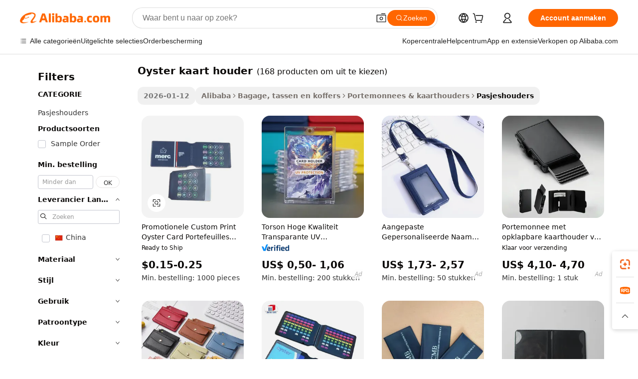

--- FILE ---
content_type: text/html;charset=UTF-8
request_url: https://dutch.alibaba.com/g/oyster-card-holder.html
body_size: 173525
content:

<!-- screen_content -->

    <!-- tangram:5410 begin-->
    <!-- tangram:529998 begin-->
    
<!DOCTYPE html>
<html lang="nl" dir="ltr">
  <head>
        <script>
      window.__BB = {
        scene: window.__bb_scene || 'traffic-free-goods'
      };
      window.__BB.BB_CWV_IGNORE = {
          lcp_element: ['#icbu-buyer-pc-top-banner'],
          lcp_url: [],
        };
      window._timing = {}
      window._timing.first_start = Date.now();
      window.needLoginInspiration = Boolean(false);
      // 变量用于标记页面首次可见时间
      let firstVisibleTime = null;
      if (typeof document.hidden !== 'undefined') {
        // 页面首次加载时直接统计
        if (!document.hidden) {
          firstVisibleTime = Date.now();
          window.__BB_timex = 1
        } else {
          // 页面不可见时监听 visibilitychange 事件
          document.addEventListener('visibilitychange', () => {
            if (!document.hidden) {
              firstVisibleTime = Date.now();
              window.__BB_timex = firstVisibleTime - window.performance.timing.navigationStart
              window.__BB.firstVisibleTime = window.__BB_timex
              console.log("Page became visible after "+ window.__BB_timex + " ms");
            }
          }, { once: true });  // 确保只触发一次
        }
      } else {
        console.warn('Page Visibility API is not supported in this browser.');
      }
    </script>
        <meta name="data-spm" content="a2700">
        <meta name="aplus-xplug" content="NONE">
        <meta name="aplus-icbu-disable-umid" content="1">
        <meta name="google-translate-customization" content="9de59014edaf3b99-22e1cf3b5ca21786-g00bb439a5e9e5f8f-f">
    <meta name="yandex-verification" content="25a76ba8e4443bb3" />
    <meta name="msvalidate.01" content="E3FBF0E89B724C30844BF17C59608E8F" />
    <meta name="viewport" content="width=device-width, initial-scale=1.0, maximum-scale=5.0, user-scalable=yes">
        <link rel="preconnect" href="https://s.alicdn.com/" crossorigin>
    <link rel="dns-prefetch" href="https://s.alicdn.com">
                        <link rel="preload" href="https://s.alicdn.com/@g/alilog/??aplus_plugin_icbufront/index.js,mlog/aplus_v2.js" as="script">
        <link rel="preload" href="https://s.alicdn.com/@img/imgextra/i2/O1CN0153JdbU26g4bILVOyC_!!6000000007690-2-tps-418-58.png" as="image">
        <script>
            window.__APLUS_ABRATE__ = {
        perf_group: 'base64cached',
        scene: "traffic-free-goods",
      };
    </script>
    <meta name="aplus-mmstat-timeout" content="15000">
        <meta content="text/html; charset=utf-8" http-equiv="Content-Type">
          <title>Koop stijlvol en handig Oyster kaart houder - Alibaba.com</title>
      <meta name="keywords" content="card holder,custom card holder,id card holder">
      <meta name="description" content="Alibaba.com biedt een stijlvol en fraai Oyster kaart houder voor het veilig bewaren van ID's, pinpassen en andere documenten. Deze betrouwbare Oyster kaart houder zijn RFID-blokkerende producten.">
            <meta name="pagetiming-rate" content="9">
      <meta name="pagetiming-resource-rate" content="4">
                    <link rel="canonical" href="https://dutch.alibaba.com/g/oyster-card-holder.html">
                              <link rel="alternate" hreflang="fr" href="https://french.alibaba.com/g/oyster-card-holder.html">
                  <link rel="alternate" hreflang="de" href="https://german.alibaba.com/g/oyster-card-holder.html">
                  <link rel="alternate" hreflang="pt" href="https://portuguese.alibaba.com/g/oyster-card-holder.html">
                  <link rel="alternate" hreflang="it" href="https://italian.alibaba.com/g/oyster-card-holder.html">
                  <link rel="alternate" hreflang="es" href="https://spanish.alibaba.com/g/oyster-card-holder.html">
                  <link rel="alternate" hreflang="ru" href="https://russian.alibaba.com/g/oyster-card-holder.html">
                  <link rel="alternate" hreflang="ko" href="https://korean.alibaba.com/g/oyster-card-holder.html">
                  <link rel="alternate" hreflang="ar" href="https://arabic.alibaba.com/g/oyster-card-holder.html">
                  <link rel="alternate" hreflang="ja" href="https://japanese.alibaba.com/g/oyster-card-holder.html">
                  <link rel="alternate" hreflang="tr" href="https://turkish.alibaba.com/g/oyster-card-holder.html">
                  <link rel="alternate" hreflang="th" href="https://thai.alibaba.com/g/oyster-card-holder.html">
                  <link rel="alternate" hreflang="vi" href="https://vietnamese.alibaba.com/g/oyster-card-holder.html">
                  <link rel="alternate" hreflang="nl" href="https://dutch.alibaba.com/g/oyster-card-holder.html">
                  <link rel="alternate" hreflang="he" href="https://hebrew.alibaba.com/g/oyster-card-holder.html">
                  <link rel="alternate" hreflang="id" href="https://indonesian.alibaba.com/g/oyster-card-holder.html">
                  <link rel="alternate" hreflang="hi" href="https://hindi.alibaba.com/g/oyster-card-holder.html">
                  <link rel="alternate" hreflang="en" href="https://www.alibaba.com/showroom/oyster-card-holder.html">
                  <link rel="alternate" hreflang="zh" href="https://chinese.alibaba.com/g/oyster-card-holder.html">
                  <link rel="alternate" hreflang="x-default" href="https://www.alibaba.com/showroom/oyster-card-holder.html">
                                        <script>
      // Aplus 配置自动打点
      var queue = window.goldlog_queue || (window.goldlog_queue = []);
      var tags = ["button", "a", "div", "span", "i", "svg", "input", "li", "tr"];
      queue.push(
        {
          action: 'goldlog.appendMetaInfo',
          arguments: [
            'aplus-auto-exp',
            [
              {
                logkey: '/sc.ug_msite.new_product_exp',
                cssSelector: '[data-spm-exp]',
                props: ["data-spm-exp"],
              },
              {
                logkey: '/sc.ug_pc.seolist_product_exp',
                cssSelector: '.traffic-card-gallery',
                props: ["data-spm-exp"],
              }
            ]
          ]
        }
      )
      queue.push({
        action: 'goldlog.setMetaInfo',
        arguments: ['aplus-auto-clk', JSON.stringify(tags.map(tag =>({
          "logkey": "/sc.ug_msite.new_product_clk",
          tag,
          "filter": "data-spm-clk",
          "props": ["data-spm-clk"]
        })))],
      });
    </script>
  </head>
  <div id="icbu-header"><div id="the-new-header" data-version="4.4.0" data-tnh-auto-exp="tnh-expose" data-scenes="search-products" style="position: relative;background-color: #fff;border-bottom: 1px solid #ddd;box-sizing: border-box; font-family:Inter,SF Pro Text,Roboto,Helvetica Neue,Helvetica,Tahoma,Arial,PingFang SC,Microsoft YaHei;"><div style="display: flex;align-items:center;height: 72px;min-width: 1200px;max-width: 1580px;margin: 0 auto;padding: 0 40px;box-sizing: border-box;"><img style="height: 29px; width: 209px;" src="https://s.alicdn.com/@img/imgextra/i2/O1CN0153JdbU26g4bILVOyC_!!6000000007690-2-tps-418-58.png" alt="" /></div><div style="min-width: 1200px;max-width: 1580px;margin: 0 auto;overflow: hidden;font-size: 14px;display: flex;justify-content: space-between;padding: 0 40px;box-sizing: border-box;"><div style="display: flex; align-items: center; justify-content: space-between"><div style="position: relative; height: 36px; padding: 0 28px 0 20px">All categories</div><div style="position: relative; height: 36px; padding-right: 28px">Featured selections</div><div style="position: relative; height: 36px">Trade Assurance</div></div><div style="display: flex; align-items: center; justify-content: space-between"><div style="position: relative; height: 36px; padding-right: 28px">Buyer Central</div><div style="position: relative; height: 36px; padding-right: 28px">Help Center</div><div style="position: relative; height: 36px; padding-right: 28px">Get the app</div><div style="position: relative; height: 36px">Become a supplier</div></div></div></div></div></div>
  <body data-spm="7724857" style="min-height: calc(100vh + 1px)"><script 
id="beacon-aplus"   
src="//s.alicdn.com/@g/alilog/??aplus_plugin_icbufront/index.js,mlog/aplus_v2.js"
exparams="aplus=async&userid=&aplus&ali_beacon_id=&ali_apache_id=&ali_apache_track=&ali_apache_tracktmp=&eagleeye_traceid=2101c9ac17688358632925603e130f&ip=18%2e222%2e48%2e218&dmtrack_c={ali%5fresin%5ftrace%3dse%5frst%3dnull%7csp%5fviewtype%3dY%7cset%3d3%7cser%3d1007%7cpageId%3dc5064e055a8345e5b918b303c94b5569%7cm%5fpageid%3dnull%7cpvmi%3ddc015c67bb46493c9bf86b3651dd4bb0%7csek%5fsepd%3dOyster%2bkaart%2bhouder%7csek%3doyster%2bcard%2bholder%7cse%5fpn%3d1%7cp4pid%3dc6c3bc89%2d52a7%2d494e%2db3af%2dfeb99b4be4f2%7csclkid%3dnull%7cforecast%5fpost%5fcate%3dnull%7cseo%5fnew%5fuser%5fflag%3dfalse%7ccategoryId%3d100001877%7cseo%5fsearch%5fmodel%5fupgrade%5fv2%3d2025070801%7cseo%5fmodule%5fcard%5f20240624%3d202406242%7clong%5ftext%5fgoogle%5ftranslate%5fv2%3d2407142%7cseo%5fcontent%5ftd%5fbottom%5ftext%5fupdate%5fkey%3d2025070801%7cseo%5fsearch%5fmodel%5fupgrade%5fv3%3d2025072201%7cdamo%5falt%5freplace%3d2485818%7cseo%5fsearch%5fmodel%5fmulti%5fupgrade%5fv3%3d2025081101%7cwap%5fcross%3d2007659%7cwap%5fcs%5faction%3d2005494%7cAPP%5fVisitor%5fActive%3d26700%7cseo%5fshowroom%5fgoods%5fmix%3d2005244%7cseo%5fdefault%5fcached%5flong%5ftext%5ffrom%5fnew%5fkeyword%5fstep%3d2024122502%7cshowroom%5fgeneral%5ftemplate%3d2005292%7cwap%5fcs%5ftext%3dnull%7cstructured%5fdata%3d2025052702%7cseo%5fmulti%5fstyle%5ftext%5fupdate%3d2511181%7cpc%5fnew%5fheader%3dnull%7cseo%5fmeta%5fcate%5ftemplate%5fv1%3d2025042401%7cseo%5fmeta%5ftd%5fsearch%5fkeyword%5fstep%5fv1%3d2025040999%7cshowroom%5fft%5flong%5ftext%5fbaks%3d80802%7cseo%5ffirstcache%3d2025121601%7cAPP%5fGrowing%5fBuyer%5fHigh%5fIntent%5fActive%3d25488%7cshowroom%5fpc%5fv2019%3d2104%7cAPP%5fProspecting%5fBuyer%3d26711%7ccache%5fcontrol%3dnull%7cAPP%5fChurned%5fCore%5fBuyer%3d25463%7cseo%5fdefault%5fcached%5flong%5ftext%5fstep%3d24110802%7camp%5flighthouse%5fscore%5fimage%3d19657%7cseo%5fft%5ftranslate%5fgemini%3d25012003%7cwap%5fnode%5fssr%3d2015725%7cdataphant%5fopen%3d27030%7clongtext%5fmulti%5fstyle%5fexpand%5frussian%3d2510142%7cseo%5flongtext%5fgoogle%5fdata%5fsection%3d25021702%7cindustry%5fpopular%5ffloor%3dnull%7cwap%5fad%5fgoods%5fproduct%5finterval%3dnull%7cseo%5fgoods%5fbootom%5fwholesale%5flink%3dnull%7cseo%5fmiddle%5fwholesale%5flink%3d2486164%7cseo%5fkeyword%5faatest%3d12%7cft%5flong%5ftext%5fenpand%5fstep2%3d121602%7cseo%5fft%5flongtext%5fexpand%5fstep3%3d25012102%7cseo%5fwap%5fheadercard%3d2006288%7cAPP%5fChurned%5fInactive%5fVisitor%3d25497%7cAPP%5fGrowing%5fBuyer%5fHigh%5fIntent%5fInactive%3d25484%7cseo%5fmeta%5ftd%5fmulti%5fkey%3d2025061801%7ctop%5frecommend%5f20250120%3d202501201%7clongtext%5fmulti%5fstyle%5fexpand%5ffrench%5fcopy%3d25091802%7clongtext%5fmulti%5fstyle%5fexpand%5ffrench%5fcopy%5fcopy%3d25092502%7clong%5ftext%5fpaa%3d220831%7cseo%5ffloor%5fexp%3dnull%7cseo%5fshowroom%5falgo%5flink%3d17764%7cseo%5fmeta%5ftd%5faib%5fgeneral%5fkey%3d2025091900%7ccountry%5findustry%3d202311033%7cshowroom%5fft%5flong%5ftext%5fenpand%5fstep1%3d101102%7cseo%5fshowroom%5fnorel%3dnull%7cplp%5fstyle%5f25%5fpc%3d202505222%7cseo%5fggs%5flayer%3d10010%7cquery%5fmutil%5flang%5ftranslate%3d2025060300%7cAPP%5fChurned%5fBuyer%3d25467%7cstream%5frender%5fperf%5fopt%3d2309181%7cwap%5fgoods%3d2007383%7cseo%5fshowroom%5fsimilar%5f20240614%3d202406142%7cchinese%5fopen%3d6307%7cquery%5fgpt%5ftranslate%3d20240820%7cad%5fproduct%5finterval%3dnull%7camp%5fto%5fpwa%3d2007359%7cplp%5faib%5fmulti%5fai%5fmeta%3d20250401%7cwap%5fsupplier%5fcontent%3dnull%7cpc%5ffree%5frefactoring%3d20220315%7csso%5foem%5ffloor%3d30031%7cAPP%5fGrowing%5fBuyer%5fInactive%3d25476%7cseo%5fpc%5fnew%5fview%5f20240807%3d202408072%7cseo%5fbottom%5ftext%5fentity%5fkey%5fcopy%3d2025062400%7cstream%5frender%3d433763%7cseo%5fmodule%5fcard%5f20240424%3d202404241%7cseo%5ftitle%5freplace%5f20191226%3d5841%7clongtext%5fmulti%5fstyle%5fexpand%3d25090802%7cgoogleweblight%3d6516%7clighthouse%5fbase64%3d2005760%7cAPP%5fProspecting%5fBuyer%5fActive%3d26717%7cad%5fgoods%5fproduct%5finterval%3dnull%7cseo%5fbottom%5fdeep%5fextend%5fkw%5fkey%3d2025071101%7clongtext%5fmulti%5fstyle%5fexpand%5fturkish%3d25102802%7cilink%5fuv%3d20240911%7cwap%5flist%5fwakeup%3d2005832%7ctpp%5fcrosslink%5fpc%3d20205311%7cseo%5ftop%5fbooth%3d18501%7cAPP%5fGrowing%5fBuyer%5fLess%5fActive%3d25472%7cseo%5fsearch%5fmodel%5fupgrade%5frank%3d2025092401%7cgoodslayer%3d7977%7cft%5flong%5ftext%5ftranslate%5fexpand%5fstep1%3d24110802%7cseo%5fheaderstyle%5ftraffic%5fkey%5fv1%3d2025072100%7ccrosslink%5fswitch%3d2008141%7cp4p%5foutline%3d20240328%7cseo%5fmeta%5ftd%5faib%5fv2%5fkey%3d2025091800%7crts%5fmulti%3d2008404%7cseo%5fad%5foptimization%5fkey%5fv2%3d2025072301%7cAPP%5fVisitor%5fLess%5fActive%3d26692%7cseo%5fsearch%5franker%5fid%3d2025112401%7cplp%5fstyle%5f25%3d202505192%7ccdn%5fvm%3d2007368%7cwap%5fad%5fproduct%5finterval%3dnull%7cseo%5fsearch%5fmodel%5fmulti%5fupgrade%5frank%3d2025092401%7cpc%5fcard%5fshare%3d2025081201%7cAPP%5fGrowing%5fBuyer%5fHigh%5fIntent%5fLess%5fActive%3d25480%7cgoods%5ftitle%5fsubstitute%3d9618%7cwap%5fscreen%5fexp%3d2025081400%7creact%5fheader%5ftest%3d202502182%7cpc%5fcs%5fcolor%3dnull%7cshowroom%5fft%5flong%5ftext%5ftest%3d72502%7cone%5ftap%5flogin%5fABTest%3d202308153%7cseo%5fhyh%5fshow%5ftags%3d9867%7cplp%5fstructured%5fdata%3d2508182%7cguide%5fdelete%3d2008526%7cseo%5findustry%5ftemplate%3dnull%7cseo%5fmeta%5ftd%5fmulti%5fes%5fkey%3d2025073101%7cseo%5fshowroom%5fdata%5fmix%3d19888%7csso%5ftop%5franking%5ffloor%3d20031%7cseo%5ftd%5fdeep%5fupgrade%5fkey%5fv3%3d2025081101%7cwap%5fue%5fone%3d2025111401%7cshowroom%5fto%5frts%5flink%3d2008480%7ccountrysearch%5ftest%3dnull%7cseo%5fplp%5fdate%5fv2%3d2025102702%7cchannel%5famp%5fto%5fpwa%3dnull%7cseo%5fmulti%5fstyles%5flong%5ftext%3d2503172%7cseo%5fmeta%5ftext%5fmutli%5fcate%5ftemplate%5fv1%3d2025080800%7cseo%5fdefault%5fcached%5fmutil%5flong%5ftext%5fstep%3d24110436%7cseo%5faction%5fpoint%5ftype%3d22823%7cseo%5faib%5ftd%5flaunch%5f20240828%5fcopy%3d202408282%7cseo%5fshowroom%5fwholesale%5flink%3d2486142%7cseo%5fperf%5fimprove%3d2023999%7cseo%5fwap%5flist%5fbounce%5f01%3d2063%7cseo%5fwap%5flist%5fbounce%5f02%3d2128%7cAPP%5fGrowing%5fBuyer%5fActive%3d25492%7cvideolayer%3dnull%7cvideo%5fplay%3dnull%7cAPP%5fChurned%5fMember%5fInactive%3d25501%7cseo%5fgoogle%5fnew%5fstruct%3d438326%7cicbu%5falgo%5fp4p%5fseo%5fad%3d2025072301%7ctpp%5ftrace%3dseoKeyword%2dseoKeyword%5fv3%2dproduct%2dPRODUCT%5fFAIL}&pageid=12de30da2101e2851768835863&hn=ensearchweb033001226133%2erg%2dus%2deast%2eus44&asid=AQAAAAAXS25p7EJjPQAAAAANwX5RLhjhuQ==&treq=&tres=" async>
</script>
            <style>body{background-color:white;}.no-scrollbar.il-sticky.il-top-0.il-max-h-\[100vh\].il-w-\[200px\].il-flex-shrink-0.il-flex-grow-0.il-overflow-y-scroll{background-color:#FFF;padding-left:12px}</style>
                    <!-- tangram:530006 begin-->
<!--  -->
 <style>
   @keyframes il-spin {
     to {
       transform: rotate(360deg);
     }
   }
   @keyframes il-pulse {
     50% {
       opacity: 0.5;
     }
   }
   .traffic-card-gallery {display: flex;position: relative;flex-direction: column;justify-content: flex-start;border-radius: 0.5rem;background-color: #fff;padding: 0.5rem 0.5rem 1rem;overflow: hidden;font-size: 0.75rem;line-height: 1rem;}
   .traffic-card-list {display: flex;position: relative;flex-direction: row;justify-content: flex-start;border-bottom-width: 1px;background-color: #fff;padding: 1rem;height: 292px;overflow: hidden;font-size: 0.75rem;line-height: 1rem;}
   .product-price {
     b {
       font-size: 22px;
     }
   }
   .skel-loading {
       animation: il-pulse 2s cubic-bezier(0.4, 0, 0.6, 1) infinite;background-color: hsl(60, 4.8%, 95.9%);
   }
 </style>
<div id="first-cached-card">
  <div style="box-sizing:border-box;display: flex;position: absolute;left: 0;right: 0;margin: 0 auto;z-index: 1;min-width: 1200px;max-width: 1580px;padding: 0.75rem 3.25rem 0;pointer-events: none;">
    <!--页面左侧区域-->
    <div style="width: 200px;padding-top: 1rem;padding-left:12px; background-color: #fff;border-radius: 0.25rem">
      <div class="skel-loading" style="height: 1.5rem;width: 50%;border-radius: 0.25rem;"></div>
      <div style="margin-top: 1rem;margin-bottom: 1rem;">
        <div class="skel-loading" style="height: 1rem;width: calc(100% * 5 / 6);"></div>
        <div
          class="skel-loading"
          style="margin-top: 1rem;height: 1rem;width: calc(100% * 8 / 12);"
        ></div>
        <div class="skel-loading" style="margin-top: 1rem;height: 1rem;width: 75%;"></div>
        <div
          class="skel-loading"
          style="margin-top: 1rem;height: 1rem;width: calc(100% * 7 / 12);"
        ></div>
      </div>
      <div class="skel-loading" style="height: 1.5rem;width: 50%;border-radius: 0.25rem;"></div>
      <div style="margin-top: 1rem;margin-bottom: 1rem;">
        <div class="skel-loading" style="height: 1rem;width: calc(100% * 5 / 6);"></div>
        <div
          class="skel-loading"
          style="margin-top: 1rem;height: 1rem;width: calc(100% * 8 / 12);"
        ></div>
        <div class="skel-loading" style="margin-top: 1rem;height: 1rem;width: 75%;"></div>
        <div
          class="skel-loading"
          style="margin-top: 1rem;height: 1rem;width: calc(100% * 7 / 12);"
        ></div>
      </div>
      <div class="skel-loading" style="height: 1.5rem;width: 50%;border-radius: 0.25rem;"></div>
      <div style="margin-top: 1rem;margin-bottom: 1rem;">
        <div class="skel-loading" style="height: 1rem;width: calc(100% * 5 / 6);"></div>
        <div
          class="skel-loading"
          style="margin-top: 1rem;height: 1rem;width: calc(100% * 8 / 12);"
        ></div>
        <div class="skel-loading" style="margin-top: 1rem;height: 1rem;width: 75%;"></div>
        <div
          class="skel-loading"
          style="margin-top: 1rem;height: 1rem;width: calc(100% * 7 / 12);"
        ></div>
      </div>
      <div class="skel-loading" style="height: 1.5rem;width: 50%;border-radius: 0.25rem;"></div>
      <div style="margin-top: 1rem;margin-bottom: 1rem;">
        <div class="skel-loading" style="height: 1rem;width: calc(100% * 5 / 6);"></div>
        <div
          class="skel-loading"
          style="margin-top: 1rem;height: 1rem;width: calc(100% * 8 / 12);"
        ></div>
        <div class="skel-loading" style="margin-top: 1rem;height: 1rem;width: 75%;"></div>
        <div
          class="skel-loading"
          style="margin-top: 1rem;height: 1rem;width: calc(100% * 7 / 12);"
        ></div>
      </div>
      <div class="skel-loading" style="height: 1.5rem;width: 50%;border-radius: 0.25rem;"></div>
      <div style="margin-top: 1rem;margin-bottom: 1rem;">
        <div class="skel-loading" style="height: 1rem;width: calc(100% * 5 / 6);"></div>
        <div
          class="skel-loading"
          style="margin-top: 1rem;height: 1rem;width: calc(100% * 8 / 12);"
        ></div>
        <div class="skel-loading" style="margin-top: 1rem;height: 1rem;width: 75%;"></div>
        <div
          class="skel-loading"
          style="margin-top: 1rem;height: 1rem;width: calc(100% * 7 / 12);"
        ></div>
      </div>
      <div class="skel-loading" style="height: 1.5rem;width: 50%;border-radius: 0.25rem;"></div>
      <div style="margin-top: 1rem;margin-bottom: 1rem;">
        <div class="skel-loading" style="height: 1rem;width: calc(100% * 5 / 6);"></div>
        <div
          class="skel-loading"
          style="margin-top: 1rem;height: 1rem;width: calc(100% * 8 / 12);"
        ></div>
        <div class="skel-loading" style="margin-top: 1rem;height: 1rem;width: 75%;"></div>
        <div
          class="skel-loading"
          style="margin-top: 1rem;height: 1rem;width: calc(100% * 7 / 12);"
        ></div>
      </div>
    </div>
    <!--页面主体区域-->
    <div style="flex: 1 1 0%; overflow: hidden;padding: 0.5rem 0.5rem 0.5rem 1.5rem">
      <div style="height: 1.25rem;margin-bottom: 1rem;"></div>
      <!-- keywords -->
      <div style="margin-bottom: 1rem;height: 1.75rem;font-weight: 700;font-size: 1.25rem;line-height: 1.75rem;"></div>
      <!-- longtext -->
            <div style="width: calc(25% - 0.9rem);pointer-events: auto">
        <div class="traffic-card-gallery">
          <!-- ProductImage -->
          <a href="//www.alibaba.com/product-detail/Promotional-Custom-Print-Oyster-Card-Wallets_60730796313.html?from=SEO" target="_blank" style="position: relative;margin-bottom: 0.5rem;aspect-ratio: 1;overflow: hidden;border-radius: 0.5rem;">
            <div style="display: flex; overflow: hidden">
              <div style="position: relative;margin: 0;width: 100%;min-width: 0;flex-shrink: 0;flex-grow: 0;flex-basis: 100%;padding: 0;">
                <img style="position: relative; aspect-ratio: 1; width: 100%" src="[data-uri]" loading="eager" />
                <div style="position: absolute;left: 0;bottom: 0;right: 0;top: 0;background-color: #000;opacity: 0.05;"></div>
              </div>
            </div>
          </a>
          <div style="display: flex;flex: 1 1 0%;flex-direction: column;justify-content: space-between;">
            <div>
              <a class="skel-loading" style="margin-top: 0.5rem;display:inline-block;width:100%;height:1rem;" href="//www.alibaba.com/product-detail/Promotional-Custom-Print-Oyster-Card-Wallets_60730796313.html" target="_blank"></a>
              <a class="skel-loading" style="margin-top: 0.125rem;display:inline-block;width:100%;height:1rem;" href="//www.alibaba.com/product-detail/Promotional-Custom-Print-Oyster-Card-Wallets_60730796313.html" target="_blank"></a>
              <div class="skel-loading" style="margin-top: 0.25rem;height:1.625rem;width:75%"></div>
              <div class="skel-loading" style="margin-top: 0.5rem;height: 1rem;width:50%"></div>
              <div class="skel-loading" style="margin-top:0.25rem;height:1rem;width:25%"></div>
            </div>
          </div>

        </div>
      </div>

    </div>
  </div>
</div>
<!-- tangram:530006 end-->
            <style>.component-left-filter-callback{display:flex;position:relative;margin-top:10px;height:1200px}.component-left-filter-callback img{width:200px}.component-left-filter-callback i{position:absolute;top:5%;left:50%}.related-search-wrapper{padding:.5rem;--tw-bg-opacity: 1;background-color:#fff;background-color:rgba(255,255,255,var(--tw-bg-opacity, 1));border-width:1px;border-color:var(--input)}.related-search-wrapper .related-search-box{margin:12px 16px}.related-search-wrapper .related-search-box .related-search-title{display:inline;float:start;color:#666;word-wrap:break-word;margin-right:12px;width:13%}.related-search-wrapper .related-search-box .related-search-content{display:flex;flex-wrap:wrap}.related-search-wrapper .related-search-box .related-search-content .related-search-link{margin-right:12px;width:23%;overflow:hidden;color:#666;text-overflow:ellipsis;white-space:nowrap}.product-title img{margin-right:.5rem;display:inline-block;height:1rem;vertical-align:sub}.product-price b{font-size:22px}.similar-icon{position:absolute;bottom:12px;z-index:2;right:12px}.rfq-card{display:inline-block;position:relative;box-sizing:border-box;margin-bottom:36px}.rfq-card .rfq-card-content{display:flex;position:relative;flex-direction:column;align-items:flex-start;background-size:cover;background-color:#fff;padding:12px;width:100%;height:100%}.rfq-card .rfq-card-content .rfq-card-icon{margin-top:50px}.rfq-card .rfq-card-content .rfq-card-icon img{width:45px}.rfq-card .rfq-card-content .rfq-card-top-title{margin-top:14px;color:#222;font-weight:400;font-size:16px}.rfq-card .rfq-card-content .rfq-card-title{margin-top:24px;color:#333;font-weight:800;font-size:20px}.rfq-card .rfq-card-content .rfq-card-input-box{margin-top:24px;width:100%}.rfq-card .rfq-card-content .rfq-card-input-box textarea{box-sizing:border-box;border:1px solid #ddd;border-radius:4px;background-color:#fff;padding:9px 12px;width:100%;height:88px;resize:none;color:#666;font-weight:400;font-size:13px;font-family:inherit}.rfq-card .rfq-card-content .rfq-card-button{margin-top:24px;border:1px solid #666;border-radius:16px;background-color:#fff;width:67%;color:#000;font-weight:700;font-size:14px;line-height:30px;text-align:center}[data-modulename^=ProductList-] div{contain-intrinsic-size:auto 500px}.traffic-card-gallery:hover{--tw-shadow: 0px 2px 6px 2px rgba(0,0,0,.12157);--tw-shadow-colored: 0px 2px 6px 2px var(--tw-shadow-color);box-shadow:0 0 #0000,0 0 #0000,0 2px 6px 2px #0000001f;box-shadow:var(--tw-ring-offset-shadow, 0 0 rgba(0,0,0,0)),var(--tw-ring-shadow, 0 0 rgba(0,0,0,0)),var(--tw-shadow);z-index:10}.traffic-card-gallery{position:relative;display:flex;flex-direction:column;justify-content:flex-start;overflow:hidden;border-radius:.75rem;--tw-bg-opacity: 1;background-color:#fff;background-color:rgba(255,255,255,var(--tw-bg-opacity, 1));padding:.5rem;font-size:.75rem;line-height:1rem}.traffic-card-list{position:relative;display:flex;height:292px;flex-direction:row;justify-content:flex-start;overflow:hidden;border-bottom-width:1px;--tw-bg-opacity: 1;background-color:#fff;background-color:rgba(255,255,255,var(--tw-bg-opacity, 1));padding:1rem;font-size:.75rem;line-height:1rem}.traffic-card-g-industry:hover{--tw-shadow: 0 0 10px rgba(0,0,0,.1);--tw-shadow-colored: 0 0 10px var(--tw-shadow-color);box-shadow:0 0 #0000,0 0 #0000,0 0 10px #0000001a;box-shadow:var(--tw-ring-offset-shadow, 0 0 rgba(0,0,0,0)),var(--tw-ring-shadow, 0 0 rgba(0,0,0,0)),var(--tw-shadow)}.traffic-card-g-industry{position:relative;border-radius:var(--radius);--tw-bg-opacity: 1;background-color:#fff;background-color:rgba(255,255,255,var(--tw-bg-opacity, 1));padding:1.25rem .75rem .75rem;font-size:.875rem;line-height:1.25rem}.module-filter-section-wrapper{max-height:none!important;overflow-x:hidden}*,:before,:after{--tw-border-spacing-x: 0;--tw-border-spacing-y: 0;--tw-translate-x: 0;--tw-translate-y: 0;--tw-rotate: 0;--tw-skew-x: 0;--tw-skew-y: 0;--tw-scale-x: 1;--tw-scale-y: 1;--tw-pan-x: ;--tw-pan-y: ;--tw-pinch-zoom: ;--tw-scroll-snap-strictness: proximity;--tw-gradient-from-position: ;--tw-gradient-via-position: ;--tw-gradient-to-position: ;--tw-ordinal: ;--tw-slashed-zero: ;--tw-numeric-figure: ;--tw-numeric-spacing: ;--tw-numeric-fraction: ;--tw-ring-inset: ;--tw-ring-offset-width: 0px;--tw-ring-offset-color: #fff;--tw-ring-color: rgba(59, 130, 246, .5);--tw-ring-offset-shadow: 0 0 rgba(0,0,0,0);--tw-ring-shadow: 0 0 rgba(0,0,0,0);--tw-shadow: 0 0 rgba(0,0,0,0);--tw-shadow-colored: 0 0 rgba(0,0,0,0);--tw-blur: ;--tw-brightness: ;--tw-contrast: ;--tw-grayscale: ;--tw-hue-rotate: ;--tw-invert: ;--tw-saturate: ;--tw-sepia: ;--tw-drop-shadow: ;--tw-backdrop-blur: ;--tw-backdrop-brightness: ;--tw-backdrop-contrast: ;--tw-backdrop-grayscale: ;--tw-backdrop-hue-rotate: ;--tw-backdrop-invert: ;--tw-backdrop-opacity: ;--tw-backdrop-saturate: ;--tw-backdrop-sepia: ;--tw-contain-size: ;--tw-contain-layout: ;--tw-contain-paint: ;--tw-contain-style: }::backdrop{--tw-border-spacing-x: 0;--tw-border-spacing-y: 0;--tw-translate-x: 0;--tw-translate-y: 0;--tw-rotate: 0;--tw-skew-x: 0;--tw-skew-y: 0;--tw-scale-x: 1;--tw-scale-y: 1;--tw-pan-x: ;--tw-pan-y: ;--tw-pinch-zoom: ;--tw-scroll-snap-strictness: proximity;--tw-gradient-from-position: ;--tw-gradient-via-position: ;--tw-gradient-to-position: ;--tw-ordinal: ;--tw-slashed-zero: ;--tw-numeric-figure: ;--tw-numeric-spacing: ;--tw-numeric-fraction: ;--tw-ring-inset: ;--tw-ring-offset-width: 0px;--tw-ring-offset-color: #fff;--tw-ring-color: rgba(59, 130, 246, .5);--tw-ring-offset-shadow: 0 0 rgba(0,0,0,0);--tw-ring-shadow: 0 0 rgba(0,0,0,0);--tw-shadow: 0 0 rgba(0,0,0,0);--tw-shadow-colored: 0 0 rgba(0,0,0,0);--tw-blur: ;--tw-brightness: ;--tw-contrast: ;--tw-grayscale: ;--tw-hue-rotate: ;--tw-invert: ;--tw-saturate: ;--tw-sepia: ;--tw-drop-shadow: ;--tw-backdrop-blur: ;--tw-backdrop-brightness: ;--tw-backdrop-contrast: ;--tw-backdrop-grayscale: ;--tw-backdrop-hue-rotate: ;--tw-backdrop-invert: ;--tw-backdrop-opacity: ;--tw-backdrop-saturate: ;--tw-backdrop-sepia: ;--tw-contain-size: ;--tw-contain-layout: ;--tw-contain-paint: ;--tw-contain-style: }*,:before,:after{box-sizing:border-box;border-width:0;border-style:solid;border-color:#e5e7eb}:before,:after{--tw-content: ""}html,:host{line-height:1.5;-webkit-text-size-adjust:100%;-moz-tab-size:4;-o-tab-size:4;tab-size:4;font-family:ui-sans-serif,system-ui,-apple-system,Segoe UI,Roboto,Ubuntu,Cantarell,Noto Sans,sans-serif,"Apple Color Emoji","Segoe UI Emoji",Segoe UI Symbol,"Noto Color Emoji";font-feature-settings:normal;font-variation-settings:normal;-webkit-tap-highlight-color:transparent}body{margin:0;line-height:inherit}hr{height:0;color:inherit;border-top-width:1px}abbr:where([title]){text-decoration:underline;-webkit-text-decoration:underline dotted;text-decoration:underline dotted}h1,h2,h3,h4,h5,h6{font-size:inherit;font-weight:inherit}a{color:inherit;text-decoration:inherit}b,strong{font-weight:bolder}code,kbd,samp,pre{font-family:ui-monospace,SFMono-Regular,Menlo,Monaco,Consolas,Liberation Mono,Courier New,monospace;font-feature-settings:normal;font-variation-settings:normal;font-size:1em}small{font-size:80%}sub,sup{font-size:75%;line-height:0;position:relative;vertical-align:baseline}sub{bottom:-.25em}sup{top:-.5em}table{text-indent:0;border-color:inherit;border-collapse:collapse}button,input,optgroup,select,textarea{font-family:inherit;font-feature-settings:inherit;font-variation-settings:inherit;font-size:100%;font-weight:inherit;line-height:inherit;letter-spacing:inherit;color:inherit;margin:0;padding:0}button,select{text-transform:none}button,input:where([type=button]),input:where([type=reset]),input:where([type=submit]){-webkit-appearance:button;background-color:transparent;background-image:none}:-moz-focusring{outline:auto}:-moz-ui-invalid{box-shadow:none}progress{vertical-align:baseline}::-webkit-inner-spin-button,::-webkit-outer-spin-button{height:auto}[type=search]{-webkit-appearance:textfield;outline-offset:-2px}::-webkit-search-decoration{-webkit-appearance:none}::-webkit-file-upload-button{-webkit-appearance:button;font:inherit}summary{display:list-item}blockquote,dl,dd,h1,h2,h3,h4,h5,h6,hr,figure,p,pre{margin:0}fieldset{margin:0;padding:0}legend{padding:0}ol,ul,menu{list-style:none;margin:0;padding:0}dialog{padding:0}textarea{resize:vertical}input::-moz-placeholder,textarea::-moz-placeholder{opacity:1;color:#9ca3af}input::placeholder,textarea::placeholder{opacity:1;color:#9ca3af}button,[role=button]{cursor:pointer}:disabled{cursor:default}img,svg,video,canvas,audio,iframe,embed,object{display:block;vertical-align:middle}img,video{max-width:100%;height:auto}[hidden]:where(:not([hidden=until-found])){display:none}:root{--background: hsl(0, 0%, 100%);--foreground: hsl(20, 14.3%, 4.1%);--card: hsl(0, 0%, 100%);--card-foreground: hsl(20, 14.3%, 4.1%);--popover: hsl(0, 0%, 100%);--popover-foreground: hsl(20, 14.3%, 4.1%);--primary: hsl(24, 100%, 50%);--primary-foreground: hsl(60, 9.1%, 97.8%);--secondary: hsl(60, 4.8%, 95.9%);--secondary-foreground: #333;--muted: hsl(60, 4.8%, 95.9%);--muted-foreground: hsl(25, 5.3%, 44.7%);--accent: hsl(60, 4.8%, 95.9%);--accent-foreground: hsl(24, 9.8%, 10%);--destructive: hsl(0, 84.2%, 60.2%);--destructive-foreground: hsl(60, 9.1%, 97.8%);--border: hsl(20, 5.9%, 90%);--input: hsl(20, 5.9%, 90%);--ring: hsl(24.6, 95%, 53.1%);--radius: 1rem}.dark{--background: hsl(20, 14.3%, 4.1%);--foreground: hsl(60, 9.1%, 97.8%);--card: hsl(20, 14.3%, 4.1%);--card-foreground: hsl(60, 9.1%, 97.8%);--popover: hsl(20, 14.3%, 4.1%);--popover-foreground: hsl(60, 9.1%, 97.8%);--primary: hsl(20.5, 90.2%, 48.2%);--primary-foreground: hsl(60, 9.1%, 97.8%);--secondary: hsl(12, 6.5%, 15.1%);--secondary-foreground: hsl(60, 9.1%, 97.8%);--muted: hsl(12, 6.5%, 15.1%);--muted-foreground: hsl(24, 5.4%, 63.9%);--accent: hsl(12, 6.5%, 15.1%);--accent-foreground: hsl(60, 9.1%, 97.8%);--destructive: hsl(0, 72.2%, 50.6%);--destructive-foreground: hsl(60, 9.1%, 97.8%);--border: hsl(12, 6.5%, 15.1%);--input: hsl(12, 6.5%, 15.1%);--ring: hsl(20.5, 90.2%, 48.2%)}*{border-color:#e7e5e4;border-color:var(--border)}body{background-color:#fff;background-color:var(--background);color:#0c0a09;color:var(--foreground)}.il-sr-only{position:absolute;width:1px;height:1px;padding:0;margin:-1px;overflow:hidden;clip:rect(0,0,0,0);white-space:nowrap;border-width:0}.il-invisible{visibility:hidden}.il-fixed{position:fixed}.il-absolute{position:absolute}.il-relative{position:relative}.il-sticky{position:sticky}.il-inset-0{inset:0}.il--bottom-12{bottom:-3rem}.il--top-12{top:-3rem}.il-bottom-0{bottom:0}.il-bottom-2{bottom:.5rem}.il-bottom-3{bottom:.75rem}.il-bottom-4{bottom:1rem}.il-end-0{right:0}.il-end-2{right:.5rem}.il-end-3{right:.75rem}.il-end-4{right:1rem}.il-left-0{left:0}.il-left-3{left:.75rem}.il-right-0{right:0}.il-right-2{right:.5rem}.il-right-3{right:.75rem}.il-start-0{left:0}.il-start-1\/2{left:50%}.il-start-2{left:.5rem}.il-start-3{left:.75rem}.il-start-\[50\%\]{left:50%}.il-top-0{top:0}.il-top-1\/2{top:50%}.il-top-16{top:4rem}.il-top-4{top:1rem}.il-top-\[50\%\]{top:50%}.il-z-10{z-index:10}.il-z-50{z-index:50}.il-z-\[9999\]{z-index:9999}.il-col-span-4{grid-column:span 4 / span 4}.il-m-0{margin:0}.il-m-3{margin:.75rem}.il-m-auto{margin:auto}.il-mx-auto{margin-left:auto;margin-right:auto}.il-my-3{margin-top:.75rem;margin-bottom:.75rem}.il-my-5{margin-top:1.25rem;margin-bottom:1.25rem}.il-my-auto{margin-top:auto;margin-bottom:auto}.\!il-mb-4{margin-bottom:1rem!important}.il--mt-4{margin-top:-1rem}.il-mb-0{margin-bottom:0}.il-mb-1{margin-bottom:.25rem}.il-mb-2{margin-bottom:.5rem}.il-mb-3{margin-bottom:.75rem}.il-mb-4{margin-bottom:1rem}.il-mb-5{margin-bottom:1.25rem}.il-mb-6{margin-bottom:1.5rem}.il-mb-8{margin-bottom:2rem}.il-mb-\[-0\.75rem\]{margin-bottom:-.75rem}.il-mb-\[0\.125rem\]{margin-bottom:.125rem}.il-me-1{margin-right:.25rem}.il-me-2{margin-right:.5rem}.il-me-3{margin-right:.75rem}.il-me-auto{margin-right:auto}.il-mr-1{margin-right:.25rem}.il-mr-2{margin-right:.5rem}.il-ms-1{margin-left:.25rem}.il-ms-4{margin-left:1rem}.il-ms-5{margin-left:1.25rem}.il-ms-8{margin-left:2rem}.il-ms-\[\.375rem\]{margin-left:.375rem}.il-ms-auto{margin-left:auto}.il-mt-0{margin-top:0}.il-mt-0\.5{margin-top:.125rem}.il-mt-1{margin-top:.25rem}.il-mt-2{margin-top:.5rem}.il-mt-3{margin-top:.75rem}.il-mt-4{margin-top:1rem}.il-mt-6{margin-top:1.5rem}.il-line-clamp-1{overflow:hidden;display:-webkit-box;-webkit-box-orient:vertical;-webkit-line-clamp:1}.il-line-clamp-2{overflow:hidden;display:-webkit-box;-webkit-box-orient:vertical;-webkit-line-clamp:2}.il-line-clamp-6{overflow:hidden;display:-webkit-box;-webkit-box-orient:vertical;-webkit-line-clamp:6}.il-inline-block{display:inline-block}.il-inline{display:inline}.il-flex{display:flex}.il-inline-flex{display:inline-flex}.il-grid{display:grid}.il-aspect-square{aspect-ratio:1 / 1}.il-size-5{width:1.25rem;height:1.25rem}.il-h-1{height:.25rem}.il-h-10{height:2.5rem}.il-h-11{height:2.75rem}.il-h-20{height:5rem}.il-h-24{height:6rem}.il-h-3\.5{height:.875rem}.il-h-4{height:1rem}.il-h-40{height:10rem}.il-h-6{height:1.5rem}.il-h-8{height:2rem}.il-h-9{height:2.25rem}.il-h-\[150px\]{height:150px}.il-h-\[152px\]{height:152px}.il-h-\[18\.25rem\]{height:18.25rem}.il-h-\[292px\]{height:292px}.il-h-\[600px\]{height:600px}.il-h-auto{height:auto}.il-h-fit{height:-moz-fit-content;height:fit-content}.il-h-full{height:100%}.il-h-screen{height:100vh}.il-max-h-\[100vh\]{max-height:100vh}.il-w-1\/2{width:50%}.il-w-10{width:2.5rem}.il-w-10\/12{width:83.333333%}.il-w-4{width:1rem}.il-w-6{width:1.5rem}.il-w-64{width:16rem}.il-w-7\/12{width:58.333333%}.il-w-72{width:18rem}.il-w-8{width:2rem}.il-w-8\/12{width:66.666667%}.il-w-9{width:2.25rem}.il-w-9\/12{width:75%}.il-w-\[200px\]{width:200px}.il-w-\[84px\]{width:84px}.il-w-fit{width:-moz-fit-content;width:fit-content}.il-w-full{width:100%}.il-w-screen{width:100vw}.il-min-w-0{min-width:0px}.il-min-w-3{min-width:.75rem}.il-min-w-\[1200px\]{min-width:1200px}.il-max-w-\[1000px\]{max-width:1000px}.il-max-w-\[1580px\]{max-width:1580px}.il-max-w-full{max-width:100%}.il-max-w-lg{max-width:32rem}.il-flex-1{flex:1 1 0%}.il-flex-shrink-0,.il-shrink-0{flex-shrink:0}.il-flex-grow-0,.il-grow-0{flex-grow:0}.il-basis-24{flex-basis:6rem}.il-basis-full{flex-basis:100%}.il-origin-\[--radix-tooltip-content-transform-origin\]{transform-origin:var(--radix-tooltip-content-transform-origin)}.il--translate-x-1\/2{--tw-translate-x: -50%;transform:translate(-50%,var(--tw-translate-y)) rotate(var(--tw-rotate)) skew(var(--tw-skew-x)) skewY(var(--tw-skew-y)) scaleX(var(--tw-scale-x)) scaleY(var(--tw-scale-y));transform:translate(var(--tw-translate-x),var(--tw-translate-y)) rotate(var(--tw-rotate)) skew(var(--tw-skew-x)) skewY(var(--tw-skew-y)) scaleX(var(--tw-scale-x)) scaleY(var(--tw-scale-y))}.il--translate-y-1\/2{--tw-translate-y: -50%;transform:translate(var(--tw-translate-x),-50%) rotate(var(--tw-rotate)) skew(var(--tw-skew-x)) skewY(var(--tw-skew-y)) scaleX(var(--tw-scale-x)) scaleY(var(--tw-scale-y));transform:translate(var(--tw-translate-x),var(--tw-translate-y)) rotate(var(--tw-rotate)) skew(var(--tw-skew-x)) skewY(var(--tw-skew-y)) scaleX(var(--tw-scale-x)) scaleY(var(--tw-scale-y))}.il-translate-x-\[-50\%\]{--tw-translate-x: -50%;transform:translate(-50%,var(--tw-translate-y)) rotate(var(--tw-rotate)) skew(var(--tw-skew-x)) skewY(var(--tw-skew-y)) scaleX(var(--tw-scale-x)) scaleY(var(--tw-scale-y));transform:translate(var(--tw-translate-x),var(--tw-translate-y)) rotate(var(--tw-rotate)) skew(var(--tw-skew-x)) skewY(var(--tw-skew-y)) scaleX(var(--tw-scale-x)) scaleY(var(--tw-scale-y))}.il-translate-y-\[-50\%\]{--tw-translate-y: -50%;transform:translate(var(--tw-translate-x),-50%) rotate(var(--tw-rotate)) skew(var(--tw-skew-x)) skewY(var(--tw-skew-y)) scaleX(var(--tw-scale-x)) scaleY(var(--tw-scale-y));transform:translate(var(--tw-translate-x),var(--tw-translate-y)) rotate(var(--tw-rotate)) skew(var(--tw-skew-x)) skewY(var(--tw-skew-y)) scaleX(var(--tw-scale-x)) scaleY(var(--tw-scale-y))}.il-rotate-90{--tw-rotate: 90deg;transform:translate(var(--tw-translate-x),var(--tw-translate-y)) rotate(90deg) skew(var(--tw-skew-x)) skewY(var(--tw-skew-y)) scaleX(var(--tw-scale-x)) scaleY(var(--tw-scale-y));transform:translate(var(--tw-translate-x),var(--tw-translate-y)) rotate(var(--tw-rotate)) skew(var(--tw-skew-x)) skewY(var(--tw-skew-y)) scaleX(var(--tw-scale-x)) scaleY(var(--tw-scale-y))}@keyframes il-pulse{50%{opacity:.5}}.il-animate-pulse{animation:il-pulse 2s cubic-bezier(.4,0,.6,1) infinite}@keyframes il-spin{to{transform:rotate(360deg)}}.il-animate-spin{animation:il-spin 1s linear infinite}.il-cursor-pointer{cursor:pointer}.il-list-disc{list-style-type:disc}.il-grid-cols-2{grid-template-columns:repeat(2,minmax(0,1fr))}.il-grid-cols-4{grid-template-columns:repeat(4,minmax(0,1fr))}.il-flex-row{flex-direction:row}.il-flex-col{flex-direction:column}.il-flex-col-reverse{flex-direction:column-reverse}.il-flex-wrap{flex-wrap:wrap}.il-flex-nowrap{flex-wrap:nowrap}.il-items-start{align-items:flex-start}.il-items-center{align-items:center}.il-items-baseline{align-items:baseline}.il-justify-start{justify-content:flex-start}.il-justify-end{justify-content:flex-end}.il-justify-center{justify-content:center}.il-justify-between{justify-content:space-between}.il-gap-1{gap:.25rem}.il-gap-1\.5{gap:.375rem}.il-gap-10{gap:2.5rem}.il-gap-2{gap:.5rem}.il-gap-3{gap:.75rem}.il-gap-4{gap:1rem}.il-gap-8{gap:2rem}.il-gap-\[\.0938rem\]{gap:.0938rem}.il-gap-\[\.375rem\]{gap:.375rem}.il-gap-\[0\.125rem\]{gap:.125rem}.\!il-gap-x-5{-moz-column-gap:1.25rem!important;column-gap:1.25rem!important}.\!il-gap-y-5{row-gap:1.25rem!important}.il-space-y-1\.5>:not([hidden])~:not([hidden]){--tw-space-y-reverse: 0;margin-top:calc(.375rem * (1 - var(--tw-space-y-reverse)));margin-top:.375rem;margin-top:calc(.375rem * calc(1 - var(--tw-space-y-reverse)));margin-bottom:0rem;margin-bottom:calc(.375rem * var(--tw-space-y-reverse))}.il-space-y-4>:not([hidden])~:not([hidden]){--tw-space-y-reverse: 0;margin-top:calc(1rem * (1 - var(--tw-space-y-reverse)));margin-top:1rem;margin-top:calc(1rem * calc(1 - var(--tw-space-y-reverse)));margin-bottom:0rem;margin-bottom:calc(1rem * var(--tw-space-y-reverse))}.il-overflow-hidden{overflow:hidden}.il-overflow-y-auto{overflow-y:auto}.il-overflow-y-scroll{overflow-y:scroll}.il-truncate{overflow:hidden;text-overflow:ellipsis;white-space:nowrap}.il-text-ellipsis{text-overflow:ellipsis}.il-whitespace-normal{white-space:normal}.il-whitespace-nowrap{white-space:nowrap}.il-break-normal{word-wrap:normal;word-break:normal}.il-break-words{word-wrap:break-word}.il-break-all{word-break:break-all}.il-rounded{border-radius:.25rem}.il-rounded-2xl{border-radius:1rem}.il-rounded-\[0\.5rem\]{border-radius:.5rem}.il-rounded-\[1\.25rem\]{border-radius:1.25rem}.il-rounded-full{border-radius:9999px}.il-rounded-lg{border-radius:1rem;border-radius:var(--radius)}.il-rounded-md{border-radius:calc(1rem - 2px);border-radius:calc(var(--radius) - 2px)}.il-rounded-sm{border-radius:calc(1rem - 4px);border-radius:calc(var(--radius) - 4px)}.il-rounded-xl{border-radius:.75rem}.il-border,.il-border-\[1px\]{border-width:1px}.il-border-b,.il-border-b-\[1px\]{border-bottom-width:1px}.il-border-solid{border-style:solid}.il-border-none{border-style:none}.il-border-\[\#222\]{--tw-border-opacity: 1;border-color:#222;border-color:rgba(34,34,34,var(--tw-border-opacity, 1))}.il-border-\[\#DDD\]{--tw-border-opacity: 1;border-color:#ddd;border-color:rgba(221,221,221,var(--tw-border-opacity, 1))}.il-border-foreground{border-color:#0c0a09;border-color:var(--foreground)}.il-border-input{border-color:#e7e5e4;border-color:var(--input)}.il-bg-\[\#F8F8F8\]{--tw-bg-opacity: 1;background-color:#f8f8f8;background-color:rgba(248,248,248,var(--tw-bg-opacity, 1))}.il-bg-\[\#d9d9d963\]{background-color:#d9d9d963}.il-bg-accent{background-color:#f5f5f4;background-color:var(--accent)}.il-bg-background{background-color:#fff;background-color:var(--background)}.il-bg-black{--tw-bg-opacity: 1;background-color:#000;background-color:rgba(0,0,0,var(--tw-bg-opacity, 1))}.il-bg-black\/80{background-color:#000c}.il-bg-destructive{background-color:#ef4444;background-color:var(--destructive)}.il-bg-gray-300{--tw-bg-opacity: 1;background-color:#d1d5db;background-color:rgba(209,213,219,var(--tw-bg-opacity, 1))}.il-bg-muted{background-color:#f5f5f4;background-color:var(--muted)}.il-bg-orange-500{--tw-bg-opacity: 1;background-color:#f97316;background-color:rgba(249,115,22,var(--tw-bg-opacity, 1))}.il-bg-popover{background-color:#fff;background-color:var(--popover)}.il-bg-primary{background-color:#f60;background-color:var(--primary)}.il-bg-secondary{background-color:#f5f5f4;background-color:var(--secondary)}.il-bg-transparent{background-color:transparent}.il-bg-white{--tw-bg-opacity: 1;background-color:#fff;background-color:rgba(255,255,255,var(--tw-bg-opacity, 1))}.il-bg-opacity-80{--tw-bg-opacity: .8}.il-bg-cover{background-size:cover}.il-bg-no-repeat{background-repeat:no-repeat}.il-fill-black{fill:#000}.il-object-cover{-o-object-fit:cover;object-fit:cover}.il-p-0{padding:0}.il-p-1{padding:.25rem}.il-p-2{padding:.5rem}.il-p-3{padding:.75rem}.il-p-4{padding:1rem}.il-p-5{padding:1.25rem}.il-p-6{padding:1.5rem}.il-px-2{padding-left:.5rem;padding-right:.5rem}.il-px-3{padding-left:.75rem;padding-right:.75rem}.il-py-0\.5{padding-top:.125rem;padding-bottom:.125rem}.il-py-1\.5{padding-top:.375rem;padding-bottom:.375rem}.il-py-10{padding-top:2.5rem;padding-bottom:2.5rem}.il-py-2{padding-top:.5rem;padding-bottom:.5rem}.il-py-3{padding-top:.75rem;padding-bottom:.75rem}.il-pb-0{padding-bottom:0}.il-pb-3{padding-bottom:.75rem}.il-pb-4{padding-bottom:1rem}.il-pb-8{padding-bottom:2rem}.il-pe-0{padding-right:0}.il-pe-2{padding-right:.5rem}.il-pe-3{padding-right:.75rem}.il-pe-4{padding-right:1rem}.il-pe-6{padding-right:1.5rem}.il-pe-8{padding-right:2rem}.il-pe-\[12px\]{padding-right:12px}.il-pe-\[3\.25rem\]{padding-right:3.25rem}.il-pl-4{padding-left:1rem}.il-ps-0{padding-left:0}.il-ps-2{padding-left:.5rem}.il-ps-3{padding-left:.75rem}.il-ps-4{padding-left:1rem}.il-ps-6{padding-left:1.5rem}.il-ps-8{padding-left:2rem}.il-ps-\[12px\]{padding-left:12px}.il-ps-\[3\.25rem\]{padding-left:3.25rem}.il-pt-10{padding-top:2.5rem}.il-pt-4{padding-top:1rem}.il-pt-5{padding-top:1.25rem}.il-pt-6{padding-top:1.5rem}.il-pt-7{padding-top:1.75rem}.il-text-center{text-align:center}.il-text-start{text-align:left}.il-text-2xl{font-size:1.5rem;line-height:2rem}.il-text-base{font-size:1rem;line-height:1.5rem}.il-text-lg{font-size:1.125rem;line-height:1.75rem}.il-text-sm{font-size:.875rem;line-height:1.25rem}.il-text-xl{font-size:1.25rem;line-height:1.75rem}.il-text-xs{font-size:.75rem;line-height:1rem}.il-font-\[600\]{font-weight:600}.il-font-bold{font-weight:700}.il-font-medium{font-weight:500}.il-font-normal{font-weight:400}.il-font-semibold{font-weight:600}.il-leading-3{line-height:.75rem}.il-leading-4{line-height:1rem}.il-leading-\[1\.43\]{line-height:1.43}.il-leading-\[18px\]{line-height:18px}.il-leading-\[26px\]{line-height:26px}.il-leading-none{line-height:1}.il-tracking-tight{letter-spacing:-.025em}.il-text-\[\#00820D\]{--tw-text-opacity: 1;color:#00820d;color:rgba(0,130,13,var(--tw-text-opacity, 1))}.il-text-\[\#222\]{--tw-text-opacity: 1;color:#222;color:rgba(34,34,34,var(--tw-text-opacity, 1))}.il-text-\[\#444\]{--tw-text-opacity: 1;color:#444;color:rgba(68,68,68,var(--tw-text-opacity, 1))}.il-text-\[\#4B1D1F\]{--tw-text-opacity: 1;color:#4b1d1f;color:rgba(75,29,31,var(--tw-text-opacity, 1))}.il-text-\[\#767676\]{--tw-text-opacity: 1;color:#767676;color:rgba(118,118,118,var(--tw-text-opacity, 1))}.il-text-\[\#D04A0A\]{--tw-text-opacity: 1;color:#d04a0a;color:rgba(208,74,10,var(--tw-text-opacity, 1))}.il-text-\[\#F7421E\]{--tw-text-opacity: 1;color:#f7421e;color:rgba(247,66,30,var(--tw-text-opacity, 1))}.il-text-\[\#FF6600\]{--tw-text-opacity: 1;color:#f60;color:rgba(255,102,0,var(--tw-text-opacity, 1))}.il-text-\[\#f7421e\]{--tw-text-opacity: 1;color:#f7421e;color:rgba(247,66,30,var(--tw-text-opacity, 1))}.il-text-destructive-foreground{color:#fafaf9;color:var(--destructive-foreground)}.il-text-foreground{color:#0c0a09;color:var(--foreground)}.il-text-muted-foreground{color:#78716c;color:var(--muted-foreground)}.il-text-popover-foreground{color:#0c0a09;color:var(--popover-foreground)}.il-text-primary{color:#f60;color:var(--primary)}.il-text-primary-foreground{color:#fafaf9;color:var(--primary-foreground)}.il-text-secondary-foreground{color:#333;color:var(--secondary-foreground)}.il-text-white{--tw-text-opacity: 1;color:#fff;color:rgba(255,255,255,var(--tw-text-opacity, 1))}.il-underline{text-decoration-line:underline}.il-line-through{text-decoration-line:line-through}.il-underline-offset-4{text-underline-offset:4px}.il-opacity-5{opacity:.05}.il-opacity-70{opacity:.7}.il-shadow-\[0_2px_6px_2px_rgba\(0\,0\,0\,0\.12\)\]{--tw-shadow: 0 2px 6px 2px rgba(0,0,0,.12);--tw-shadow-colored: 0 2px 6px 2px var(--tw-shadow-color);box-shadow:0 0 #0000,0 0 #0000,0 2px 6px 2px #0000001f;box-shadow:var(--tw-ring-offset-shadow, 0 0 rgba(0,0,0,0)),var(--tw-ring-shadow, 0 0 rgba(0,0,0,0)),var(--tw-shadow)}.il-shadow-cards{--tw-shadow: 0 0 10px rgba(0,0,0,.1);--tw-shadow-colored: 0 0 10px var(--tw-shadow-color);box-shadow:0 0 #0000,0 0 #0000,0 0 10px #0000001a;box-shadow:var(--tw-ring-offset-shadow, 0 0 rgba(0,0,0,0)),var(--tw-ring-shadow, 0 0 rgba(0,0,0,0)),var(--tw-shadow)}.il-shadow-lg{--tw-shadow: 0 10px 15px -3px rgba(0, 0, 0, .1), 0 4px 6px -4px rgba(0, 0, 0, .1);--tw-shadow-colored: 0 10px 15px -3px var(--tw-shadow-color), 0 4px 6px -4px var(--tw-shadow-color);box-shadow:0 0 #0000,0 0 #0000,0 10px 15px -3px #0000001a,0 4px 6px -4px #0000001a;box-shadow:var(--tw-ring-offset-shadow, 0 0 rgba(0,0,0,0)),var(--tw-ring-shadow, 0 0 rgba(0,0,0,0)),var(--tw-shadow)}.il-shadow-md{--tw-shadow: 0 4px 6px -1px rgba(0, 0, 0, .1), 0 2px 4px -2px rgba(0, 0, 0, .1);--tw-shadow-colored: 0 4px 6px -1px var(--tw-shadow-color), 0 2px 4px -2px var(--tw-shadow-color);box-shadow:0 0 #0000,0 0 #0000,0 4px 6px -1px #0000001a,0 2px 4px -2px #0000001a;box-shadow:var(--tw-ring-offset-shadow, 0 0 rgba(0,0,0,0)),var(--tw-ring-shadow, 0 0 rgba(0,0,0,0)),var(--tw-shadow)}.il-outline-none{outline:2px solid transparent;outline-offset:2px}.il-outline-1{outline-width:1px}.il-ring-offset-background{--tw-ring-offset-color: var(--background)}.il-transition-colors{transition-property:color,background-color,border-color,text-decoration-color,fill,stroke;transition-timing-function:cubic-bezier(.4,0,.2,1);transition-duration:.15s}.il-transition-opacity{transition-property:opacity;transition-timing-function:cubic-bezier(.4,0,.2,1);transition-duration:.15s}.il-transition-transform{transition-property:transform;transition-timing-function:cubic-bezier(.4,0,.2,1);transition-duration:.15s}.il-duration-200{transition-duration:.2s}.il-duration-300{transition-duration:.3s}.il-ease-in-out{transition-timing-function:cubic-bezier(.4,0,.2,1)}@keyframes enter{0%{opacity:1;opacity:var(--tw-enter-opacity, 1);transform:translateZ(0) scaleZ(1) rotate(0);transform:translate3d(var(--tw-enter-translate-x, 0),var(--tw-enter-translate-y, 0),0) scale3d(var(--tw-enter-scale, 1),var(--tw-enter-scale, 1),var(--tw-enter-scale, 1)) rotate(var(--tw-enter-rotate, 0))}}@keyframes exit{to{opacity:1;opacity:var(--tw-exit-opacity, 1);transform:translateZ(0) scaleZ(1) rotate(0);transform:translate3d(var(--tw-exit-translate-x, 0),var(--tw-exit-translate-y, 0),0) scale3d(var(--tw-exit-scale, 1),var(--tw-exit-scale, 1),var(--tw-exit-scale, 1)) rotate(var(--tw-exit-rotate, 0))}}.il-animate-in{animation-name:enter;animation-duration:.15s;--tw-enter-opacity: initial;--tw-enter-scale: initial;--tw-enter-rotate: initial;--tw-enter-translate-x: initial;--tw-enter-translate-y: initial}.il-fade-in-0{--tw-enter-opacity: 0}.il-zoom-in-95{--tw-enter-scale: .95}.il-duration-200{animation-duration:.2s}.il-duration-300{animation-duration:.3s}.il-ease-in-out{animation-timing-function:cubic-bezier(.4,0,.2,1)}.no-scrollbar::-webkit-scrollbar{display:none}.no-scrollbar{-ms-overflow-style:none;scrollbar-width:none}.longtext-style-inmodel h2{margin-bottom:.5rem;margin-top:1rem;font-size:1rem;line-height:1.5rem;font-weight:700}.first-of-type\:il-ms-4:first-of-type{margin-left:1rem}.hover\:il-bg-\[\#f4f4f4\]:hover{--tw-bg-opacity: 1;background-color:#f4f4f4;background-color:rgba(244,244,244,var(--tw-bg-opacity, 1))}.hover\:il-bg-accent:hover{background-color:#f5f5f4;background-color:var(--accent)}.hover\:il-text-accent-foreground:hover{color:#1c1917;color:var(--accent-foreground)}.hover\:il-text-foreground:hover{color:#0c0a09;color:var(--foreground)}.hover\:il-underline:hover{text-decoration-line:underline}.hover\:il-opacity-100:hover{opacity:1}.hover\:il-opacity-90:hover{opacity:.9}.focus\:il-outline-none:focus{outline:2px solid transparent;outline-offset:2px}.focus\:il-ring-2:focus{--tw-ring-offset-shadow: var(--tw-ring-inset) 0 0 0 var(--tw-ring-offset-width) var(--tw-ring-offset-color);--tw-ring-shadow: var(--tw-ring-inset) 0 0 0 calc(2px + var(--tw-ring-offset-width)) var(--tw-ring-color);box-shadow:var(--tw-ring-offset-shadow),var(--tw-ring-shadow),0 0 #0000;box-shadow:var(--tw-ring-offset-shadow),var(--tw-ring-shadow),var(--tw-shadow, 0 0 rgba(0,0,0,0))}.focus\:il-ring-ring:focus{--tw-ring-color: var(--ring)}.focus\:il-ring-offset-2:focus{--tw-ring-offset-width: 2px}.focus-visible\:il-outline-none:focus-visible{outline:2px solid transparent;outline-offset:2px}.focus-visible\:il-ring-2:focus-visible{--tw-ring-offset-shadow: var(--tw-ring-inset) 0 0 0 var(--tw-ring-offset-width) var(--tw-ring-offset-color);--tw-ring-shadow: var(--tw-ring-inset) 0 0 0 calc(2px + var(--tw-ring-offset-width)) var(--tw-ring-color);box-shadow:var(--tw-ring-offset-shadow),var(--tw-ring-shadow),0 0 #0000;box-shadow:var(--tw-ring-offset-shadow),var(--tw-ring-shadow),var(--tw-shadow, 0 0 rgba(0,0,0,0))}.focus-visible\:il-ring-ring:focus-visible{--tw-ring-color: var(--ring)}.focus-visible\:il-ring-offset-2:focus-visible{--tw-ring-offset-width: 2px}.active\:il-bg-primary:active{background-color:#f60;background-color:var(--primary)}.active\:il-bg-white:active{--tw-bg-opacity: 1;background-color:#fff;background-color:rgba(255,255,255,var(--tw-bg-opacity, 1))}.disabled\:il-pointer-events-none:disabled{pointer-events:none}.disabled\:il-opacity-10:disabled{opacity:.1}.il-group:hover .group-hover\:il-visible{visibility:visible}.il-group:hover .group-hover\:il-scale-110{--tw-scale-x: 1.1;--tw-scale-y: 1.1;transform:translate(var(--tw-translate-x),var(--tw-translate-y)) rotate(var(--tw-rotate)) skew(var(--tw-skew-x)) skewY(var(--tw-skew-y)) scaleX(1.1) scaleY(1.1);transform:translate(var(--tw-translate-x),var(--tw-translate-y)) rotate(var(--tw-rotate)) skew(var(--tw-skew-x)) skewY(var(--tw-skew-y)) scaleX(var(--tw-scale-x)) scaleY(var(--tw-scale-y))}.il-group:hover .group-hover\:il-underline{text-decoration-line:underline}.data-\[state\=open\]\:il-animate-in[data-state=open]{animation-name:enter;animation-duration:.15s;--tw-enter-opacity: initial;--tw-enter-scale: initial;--tw-enter-rotate: initial;--tw-enter-translate-x: initial;--tw-enter-translate-y: initial}.data-\[state\=closed\]\:il-animate-out[data-state=closed]{animation-name:exit;animation-duration:.15s;--tw-exit-opacity: initial;--tw-exit-scale: initial;--tw-exit-rotate: initial;--tw-exit-translate-x: initial;--tw-exit-translate-y: initial}.data-\[state\=closed\]\:il-fade-out-0[data-state=closed]{--tw-exit-opacity: 0}.data-\[state\=open\]\:il-fade-in-0[data-state=open]{--tw-enter-opacity: 0}.data-\[state\=closed\]\:il-zoom-out-95[data-state=closed]{--tw-exit-scale: .95}.data-\[state\=open\]\:il-zoom-in-95[data-state=open]{--tw-enter-scale: .95}.data-\[side\=bottom\]\:il-slide-in-from-top-2[data-side=bottom]{--tw-enter-translate-y: -.5rem}.data-\[side\=left\]\:il-slide-in-from-right-2[data-side=left]{--tw-enter-translate-x: .5rem}.data-\[side\=right\]\:il-slide-in-from-left-2[data-side=right]{--tw-enter-translate-x: -.5rem}.data-\[side\=top\]\:il-slide-in-from-bottom-2[data-side=top]{--tw-enter-translate-y: .5rem}@media (min-width: 640px){.sm\:il-flex-row{flex-direction:row}.sm\:il-justify-end{justify-content:flex-end}.sm\:il-gap-2\.5{gap:.625rem}.sm\:il-space-x-2>:not([hidden])~:not([hidden]){--tw-space-x-reverse: 0;margin-right:0rem;margin-right:calc(.5rem * var(--tw-space-x-reverse));margin-left:calc(.5rem * (1 - var(--tw-space-x-reverse)));margin-left:.5rem;margin-left:calc(.5rem * calc(1 - var(--tw-space-x-reverse)))}.sm\:il-rounded-lg{border-radius:1rem;border-radius:var(--radius)}.sm\:il-text-left{text-align:left}}.rtl\:il-translate-x-\[50\%\]:where([dir=rtl],[dir=rtl] *){--tw-translate-x: 50%;transform:translate(50%,var(--tw-translate-y)) rotate(var(--tw-rotate)) skew(var(--tw-skew-x)) skewY(var(--tw-skew-y)) scaleX(var(--tw-scale-x)) scaleY(var(--tw-scale-y));transform:translate(var(--tw-translate-x),var(--tw-translate-y)) rotate(var(--tw-rotate)) skew(var(--tw-skew-x)) skewY(var(--tw-skew-y)) scaleX(var(--tw-scale-x)) scaleY(var(--tw-scale-y))}.rtl\:il-scale-\[-1\]:where([dir=rtl],[dir=rtl] *){--tw-scale-x: -1;--tw-scale-y: -1;transform:translate(var(--tw-translate-x),var(--tw-translate-y)) rotate(var(--tw-rotate)) skew(var(--tw-skew-x)) skewY(var(--tw-skew-y)) scaleX(-1) scaleY(-1);transform:translate(var(--tw-translate-x),var(--tw-translate-y)) rotate(var(--tw-rotate)) skew(var(--tw-skew-x)) skewY(var(--tw-skew-y)) scaleX(var(--tw-scale-x)) scaleY(var(--tw-scale-y))}.rtl\:il-scale-x-\[-1\]:where([dir=rtl],[dir=rtl] *){--tw-scale-x: -1;transform:translate(var(--tw-translate-x),var(--tw-translate-y)) rotate(var(--tw-rotate)) skew(var(--tw-skew-x)) skewY(var(--tw-skew-y)) scaleX(-1) scaleY(var(--tw-scale-y));transform:translate(var(--tw-translate-x),var(--tw-translate-y)) rotate(var(--tw-rotate)) skew(var(--tw-skew-x)) skewY(var(--tw-skew-y)) scaleX(var(--tw-scale-x)) scaleY(var(--tw-scale-y))}.rtl\:il-flex-row-reverse:where([dir=rtl],[dir=rtl] *){flex-direction:row-reverse}.\[\&\>svg\]\:il-size-3\.5>svg{width:.875rem;height:.875rem}
</style>
            <style>.switch-to-popover-trigger{position:relative}.switch-to-popover-trigger .switch-to-popover-content{position:absolute;left:50%;z-index:9999;cursor:default}html[dir=rtl] .switch-to-popover-trigger .switch-to-popover-content{left:auto;right:50%}.switch-to-popover-trigger .switch-to-popover-content .down-arrow{width:0;height:0;border-left:11px solid transparent;border-right:11px solid transparent;border-bottom:12px solid #222;transform:translate(-50%);filter:drop-shadow(0 -2px 2px rgba(0,0,0,.05));z-index:1}html[dir=rtl] .switch-to-popover-trigger .switch-to-popover-content .down-arrow{transform:translate(50%)}.switch-to-popover-trigger .switch-to-popover-content .content-container{background-color:#222;border-radius:12px;padding:16px;color:#fff;transform:translate(-50%);width:320px;height:-moz-fit-content;height:fit-content;display:flex;justify-content:space-between;align-items:start}html[dir=rtl] .switch-to-popover-trigger .switch-to-popover-content .content-container{transform:translate(50%)}.switch-to-popover-trigger .switch-to-popover-content .content-container .content .title{font-size:14px;line-height:18px;font-weight:400}.switch-to-popover-trigger .switch-to-popover-content .content-container .actions{display:flex;justify-content:start;align-items:center;gap:12px;margin-top:12px}.switch-to-popover-trigger .switch-to-popover-content .content-container .actions .switch-button{background-color:#fff;color:#222;border-radius:999px;padding:4px 8px;font-weight:600;font-size:12px;line-height:16px;cursor:pointer}.switch-to-popover-trigger .switch-to-popover-content .content-container .actions .choose-another-button{color:#fff;padding:4px 8px;font-weight:600;font-size:12px;line-height:16px;cursor:pointer}.switch-to-popover-trigger .switch-to-popover-content .content-container .close-button{cursor:pointer}.tnh-message-content .tnh-messages-nodata .tnh-messages-nodata-info .img{width:100%;height:101px;margin-top:40px;margin-bottom:20px;background:url(https://s.alicdn.com/@img/imgextra/i4/O1CN01lnw1WK1bGeXDIoBnB_!!6000000003438-2-tps-399-303.png) no-repeat center center;background-size:133px 101px}#popup-root .functional-content .thirdpart-login .icon-facebook{background-image:url(https://s.alicdn.com/@img/imgextra/i1/O1CN01hUG9f21b67dGOuB2W_!!6000000003415-55-tps-40-40.svg)}#popup-root .functional-content .thirdpart-login .icon-google{background-image:url(https://s.alicdn.com/@img/imgextra/i1/O1CN01Qd3ZsM1C2aAxLHO2h_!!6000000000023-2-tps-120-120.png)}#popup-root .functional-content .thirdpart-login .icon-linkedin{background-image:url(https://s.alicdn.com/@img/imgextra/i1/O1CN01qVG1rv1lNCYkhep7t_!!6000000004806-55-tps-40-40.svg)}.tnh-logo{z-index:9999;display:flex;flex-shrink:0;width:185px;height:22px;background:url(https://s.alicdn.com/@img/imgextra/i2/O1CN0153JdbU26g4bILVOyC_!!6000000007690-2-tps-418-58.png) no-repeat 0 0;background-size:auto 22px;cursor:pointer}html[dir=rtl] .tnh-logo{background:url(https://s.alicdn.com/@img/imgextra/i2/O1CN0153JdbU26g4bILVOyC_!!6000000007690-2-tps-418-58.png) no-repeat 100% 0}.tnh-new-logo{width:185px;background:url(https://s.alicdn.com/@img/imgextra/i1/O1CN01e5zQ2S1cAWz26ivMo_!!6000000003560-2-tps-920-110.png) no-repeat 0 0;background-size:auto 22px;height:22px}html[dir=rtl] .tnh-new-logo{background:url(https://s.alicdn.com/@img/imgextra/i1/O1CN01e5zQ2S1cAWz26ivMo_!!6000000003560-2-tps-920-110.png) no-repeat 100% 0}.source-in-europe{display:flex;gap:32px;padding:0 10px}.source-in-europe .divider{flex-shrink:0;width:1px;background-color:#ddd}.source-in-europe .sie_info{flex-shrink:0;width:520px}.source-in-europe .sie_info .sie_info-logo{display:inline-block!important;height:28px}.source-in-europe .sie_info .sie_info-title{margin-top:24px;font-weight:700;font-size:20px;line-height:26px}.source-in-europe .sie_info .sie_info-description{margin-top:8px;font-size:14px;line-height:18px}.source-in-europe .sie_info .sie_info-sell-list{margin-top:24px;display:flex;flex-wrap:wrap;justify-content:space-between;gap:16px}.source-in-europe .sie_info .sie_info-sell-list-item{width:calc(50% - 8px);display:flex;align-items:center;padding:20px 16px;gap:12px;border-radius:12px;font-size:14px;line-height:18px;font-weight:600}.source-in-europe .sie_info .sie_info-sell-list-item img{width:28px;height:28px}.source-in-europe .sie_info .sie_info-btn{display:inline-block;min-width:240px;margin-top:24px;margin-bottom:30px;padding:13px 24px;background-color:#f60;opacity:.9;color:#fff!important;border-radius:99px;font-size:16px;font-weight:600;line-height:22px;-webkit-text-decoration:none;text-decoration:none;text-align:center;cursor:pointer;border:none}.source-in-europe .sie_info .sie_info-btn:hover{opacity:1}.source-in-europe .sie_cards{display:flex;flex-grow:1}.source-in-europe .sie_cards .sie_cards-product-list{display:flex;flex-grow:1;flex-wrap:wrap;justify-content:space-between;gap:32px 16px;max-height:376px;overflow:hidden}.source-in-europe .sie_cards .sie_cards-product-list.lt-14{justify-content:flex-start}.source-in-europe .sie_cards .sie_cards-product{width:110px;height:172px;display:flex;flex-direction:column;align-items:center;color:#222;box-sizing:border-box}.source-in-europe .sie_cards .sie_cards-product .img{display:flex;justify-content:center;align-items:center;position:relative;width:88px;height:88px;overflow:hidden;border-radius:88px}.source-in-europe .sie_cards .sie_cards-product .img img{width:88px;height:88px;-o-object-fit:cover;object-fit:cover}.source-in-europe .sie_cards .sie_cards-product .img:after{content:"";background-color:#0000001a;position:absolute;left:0;top:0;width:100%;height:100%}html[dir=rtl] .source-in-europe .sie_cards .sie_cards-product .img:after{left:auto;right:0}.source-in-europe .sie_cards .sie_cards-product .text{font-size:12px;line-height:16px;display:-webkit-box;overflow:hidden;text-overflow:ellipsis;-webkit-box-orient:vertical;-webkit-line-clamp:1}.source-in-europe .sie_cards .sie_cards-product .sie_cards-product-title{margin-top:12px;color:#222}.source-in-europe .sie_cards .sie_cards-product .sie_cards-product-sell,.source-in-europe .sie_cards .sie_cards-product .sie_cards-product-country-list{margin-top:4px;color:#767676}.source-in-europe .sie_cards .sie_cards-product .sie_cards-product-country-list{display:flex;gap:8px}.source-in-europe .sie_cards .sie_cards-product .sie_cards-product-country-list.one-country{gap:4px}.source-in-europe .sie_cards .sie_cards-product .sie_cards-product-country-list img{width:18px;height:13px}.source-in-europe.source-in-europe-europages .sie_info-btn{background-color:#7faf0d}.source-in-europe.source-in-europe-europages .sie_info-sell-list-item{background-color:#f2f7e7}.source-in-europe.source-in-europe-europages .sie_card{background:#7faf0d0d}.source-in-europe.source-in-europe-wlw .sie_info-btn{background-color:#0060df}.source-in-europe.source-in-europe-wlw .sie_info-sell-list-item{background-color:#f1f5fc}.source-in-europe.source-in-europe-wlw .sie_card{background:#0060df0d}.whatsapp-widget-content{display:flex;justify-content:space-between;gap:32px;align-items:center;width:100%;height:100%}.whatsapp-widget-content-left{display:flex;flex-direction:column;align-items:flex-start;gap:20px;flex:1 0 0;max-width:720px}.whatsapp-widget-content-left-image{width:138px;height:32px}.whatsapp-widget-content-left-content-title{color:#222;font-family:Inter;font-size:32px;font-style:normal;font-weight:700;line-height:42px;letter-spacing:0;margin-bottom:8px}.whatsapp-widget-content-left-content-info{color:#666;font-family:Inter;font-size:20px;font-style:normal;font-weight:400;line-height:26px;letter-spacing:0}.whatsapp-widget-content-left-button{display:flex;height:48px;padding:0 20px;justify-content:center;align-items:center;border-radius:24px;background:#d64000;overflow:hidden;color:#fff;text-align:center;text-overflow:ellipsis;font-family:Inter;font-size:16px;font-style:normal;font-weight:600;line-height:22px;line-height:var(--PC-Heading-S-line-height, 22px);letter-spacing:0;letter-spacing:var(--PC-Heading-S-tracking, 0)}.whatsapp-widget-content-right{display:flex;height:270px;flex-direction:row;align-items:center}.whatsapp-widget-content-right-QRCode{border-top-left-radius:20px;border-bottom-left-radius:20px;display:flex;height:270px;min-width:284px;padding:0 24px;flex-direction:column;justify-content:center;align-items:center;background:#ece8dd;gap:24px}html[dir=rtl] .whatsapp-widget-content-right-QRCode{border-radius:0 20px 20px 0}.whatsapp-widget-content-right-QRCode-container{width:144px;height:144px;padding:12px;border-radius:20px;background:#fff}.whatsapp-widget-content-right-QRCode-text{color:#767676;text-align:center;font-family:SF Pro Text;font-size:16px;font-style:normal;font-weight:400;line-height:19px;letter-spacing:0}.whatsapp-widget-content-right-image{border-top-right-radius:20px;border-bottom-right-radius:20px;width:270px;height:270px;aspect-ratio:1/1}html[dir=rtl] .whatsapp-widget-content-right-image{border-radius:20px 0 0 20px}.tnh-sub-tab{margin-left:28px;display:flex;flex-direction:row;gap:24px}html[dir=rtl] .tnh-sub-tab{margin-left:0;margin-right:28px}.tnh-sub-tab-item{display:flex;height:40px;max-width:160px;justify-content:center;align-items:center;color:#222;text-align:center;font-family:Inter;font-size:16px;font-style:normal;font-weight:500;line-height:normal;letter-spacing:-.48px}.tnh-sub-tab-item-active{font-weight:700;border-bottom:2px solid #222}.tnh-sub-title{padding-left:12px;margin-left:13px;position:relative;color:#222;-webkit-text-decoration:none;text-decoration:none;white-space:nowrap;font-weight:600;font-size:20px;line-height:22px}html[dir=rtl] .tnh-sub-title{padding-left:0;padding-right:12px;margin-left:0;margin-right:13px}.tnh-sub-title:active{-webkit-text-decoration:none;text-decoration:none}.tnh-sub-title:before{content:"";height:24px;width:1px;position:absolute;display:inline-block;background-color:#222;left:0;top:50%;transform:translateY(-50%)}html[dir=rtl] .tnh-sub-title:before{left:auto;right:0}.popup-content{margin:auto;background:#fff;width:50%;padding:5px;border:1px solid #d7d7d7}[role=tooltip].popup-content{width:200px;box-shadow:0 0 3px #00000029;border-radius:5px}.popup-overlay{background:#00000080}[data-popup=tooltip].popup-overlay{background:transparent}.popup-arrow{filter:drop-shadow(0 -3px 3px rgba(0,0,0,.16));color:#fff;stroke-width:2px;stroke:#d7d7d7;stroke-dasharray:30px;stroke-dashoffset:-54px;inset:0}.tnh-badge{position:relative}.tnh-badge i{position:absolute;top:-8px;left:50%;height:16px;padding:0 6px;border-radius:8px;background-color:#e52828;color:#fff;font-style:normal;font-size:12px;line-height:16px}html[dir=rtl] .tnh-badge i{left:auto;right:50%}.tnh-badge-nf i{position:relative;top:auto;left:auto;height:16px;padding:0 8px;border-radius:8px;background-color:#e52828;color:#fff;font-style:normal;font-size:12px;line-height:16px}html[dir=rtl] .tnh-badge-nf i{left:auto;right:auto}.tnh-button{display:block;flex-shrink:0;height:36px;padding:0 24px;outline:none;border-radius:9999px;background-color:#f60;color:#fff!important;text-align:center;font-weight:600;font-size:14px;line-height:36px;cursor:pointer}.tnh-button:active{-webkit-text-decoration:none;text-decoration:none;transform:scale(.9)}.tnh-button:hover{background-color:#d04a0a}@keyframes circle-360-ltr{0%{transform:rotate(0)}to{transform:rotate(360deg)}}@keyframes circle-360-rtl{0%{transform:rotate(0)}to{transform:rotate(-360deg)}}.circle-360{animation:circle-360-ltr infinite 1s linear;-webkit-animation:circle-360-ltr infinite 1s linear}html[dir=rtl] .circle-360{animation:circle-360-rtl infinite 1s linear;-webkit-animation:circle-360-rtl infinite 1s linear}.tnh-loading{display:flex;align-items:center;justify-content:center;width:100%}.tnh-loading .tnh-icon{color:#ddd;font-size:40px}#the-new-header.tnh-fixed{position:fixed;top:0;left:0;border-bottom:1px solid #ddd;background-color:#fff!important}html[dir=rtl] #the-new-header.tnh-fixed{left:auto;right:0}.tnh-overlay{position:fixed;top:0;left:0;width:100%;height:100vh}html[dir=rtl] .tnh-overlay{left:auto;right:0}.tnh-icon{display:inline-block;width:1em;height:1em;margin-right:6px;overflow:hidden;vertical-align:-.15em;fill:currentColor}html[dir=rtl] .tnh-icon{margin-right:0;margin-left:6px}.tnh-hide{display:none}.tnh-more{color:#222!important;-webkit-text-decoration:underline!important;text-decoration:underline!important}#the-new-header.tnh-dark{background-color:transparent;color:#fff}#the-new-header.tnh-dark a:link,#the-new-header.tnh-dark a:visited,#the-new-header.tnh-dark a:hover,#the-new-header.tnh-dark a:active,#the-new-header.tnh-dark .tnh-sign-in{color:#fff}#the-new-header.tnh-dark .functional-content a{color:#222}#the-new-header.tnh-dark .tnh-logo{background:url(https://s.alicdn.com/@logo/logo_en_dark_horizontal_default_full.png) no-repeat 0 0;background-size:auto 22px}#the-new-header.tnh-dark .tnh-new-logo{background:url(https://s.alicdn.com/@logo/logo_en_dark_horizontal_default_full.png) no-repeat 0 0;background-size:auto 22px}#the-new-header.tnh-dark .tnh-sub-title{color:#fff}#the-new-header.tnh-dark .tnh-sub-title:before{content:"";height:24px;width:1px;position:absolute;display:inline-block;background-color:#fff;left:0;top:50%;transform:translateY(-50%)}html[dir=rtl] #the-new-header.tnh-dark .tnh-sub-title:before{left:auto;right:0}#the-new-header.tnh-white,#the-new-header.tnh-white-overlay{background-color:#fff;color:#222}#the-new-header.tnh-white a:link,#the-new-header.tnh-white-overlay a:link,#the-new-header.tnh-white a:visited,#the-new-header.tnh-white-overlay a:visited,#the-new-header.tnh-white a:hover,#the-new-header.tnh-white-overlay a:hover,#the-new-header.tnh-white a:active,#the-new-header.tnh-white-overlay a:active,#the-new-header.tnh-white .tnh-sign-in,#the-new-header.tnh-white-overlay .tnh-sign-in{color:#222}#the-new-header.tnh-white .tnh-logo,#the-new-header.tnh-white-overlay .tnh-logo{background:url(https://s.alicdn.com/@logo/logo_en_light_horizontal_default_full.png) no-repeat 0 0;background-size:209px 29px}#the-new-header.tnh-white .tnh-new-logo,#the-new-header.tnh-white-overlay .tnh-new-logo{background:url(https://s.alicdn.com/@logo/logo_en_light_horizontal_default_full.png) no-repeat 0 0;background-size:auto 22px}#the-new-header.tnh-white .tnh-sub-title,#the-new-header.tnh-white-overlay .tnh-sub-title{color:#222}#the-new-header.tnh-white{border-bottom:1px solid #ddd;background-color:#fff!important}#the-new-header.tnh-no-border{border:none}#the-new-header.tnh-transparent{background-color:transparent!important;border-bottom:none!important}@keyframes color-change-to-fff{0%{background:transparent}to{background:#fff}}#the-new-header.tnh-white-overlay{animation:color-change-to-fff .1s cubic-bezier(.65,0,.35,1);-webkit-animation:color-change-to-fff .1s cubic-bezier(.65,0,.35,1)}.ta-content .ta-card{display:flex;align-items:center;justify-content:flex-start;width:49%;height:120px;margin-bottom:20px;padding:20px;border-radius:16px;background-color:#f7f7f7}.ta-content .ta-card .img{width:70px;height:70px;background-size:70px 70px}.ta-content .ta-card .text{display:flex;align-items:center;justify-content:space-between;width:calc(100% - 76px);margin-left:16px;font-size:20px;line-height:26px}html[dir=rtl] .ta-content .ta-card .text{margin-left:0;margin-right:16px}.ta-content .ta-card .text h3{max-width:200px;margin-right:8px;text-align:left;font-weight:600;font-size:14px}html[dir=rtl] .ta-content .ta-card .text h3{margin-right:0;margin-left:8px;text-align:right}.ta-content .ta-card .text .tnh-icon{flex-shrink:0;font-size:24px}.ta-content .ta-card .text .tnh-icon.rtl{transform:scaleX(-1)}.ta-content{display:flex;justify-content:space-between}.ta-content .info{width:50%;margin:40px 40px 40px 134px}html[dir=rtl] .ta-content .info{margin:40px 134px 40px 40px}.ta-content .info h3{display:block;margin:20px 0 28px;font-weight:600;font-size:32px;line-height:40px}.ta-content .info .img{width:212px;height:32px}.ta-content .info .tnh-button{display:block;width:180px;color:#fff}.ta-content .cards{display:flex;flex-shrink:0;flex-wrap:wrap;justify-content:space-between;width:716px}.help-center-content{display:flex;justify-content:center;gap:40px}.help-center-content .hc-item{display:flex;flex-direction:column;align-items:center;justify-content:center;width:280px;height:144px;border:1px solid #ddd;font-size:14px}.help-center-content .hc-item .tnh-icon{margin-bottom:14px;font-size:40px;line-height:40px}.help-center-content .help-center-links{min-width:250px;margin-left:40px;padding-left:40px;border-left:1px solid #ddd}html[dir=rtl] .help-center-content .help-center-links{margin-left:0;margin-right:40px;padding-left:0;padding-right:40px;border-left:none;border-right:1px solid #ddd}.help-center-content .help-center-links a{display:block;padding:12px 14px;outline:none;color:#222;-webkit-text-decoration:none;text-decoration:none;font-size:14px}.help-center-content .help-center-links a:hover{-webkit-text-decoration:underline!important;text-decoration:underline!important}.get-the-app-content-tnh{display:flex;justify-content:center;flex:0 0 auto}.get-the-app-content-tnh .info-tnh .title-tnh{font-weight:700;font-size:20px;margin-bottom:20px}.get-the-app-content-tnh .info-tnh .content-wrapper{display:flex;justify-content:center}.get-the-app-content-tnh .info-tnh .content-tnh{margin-right:40px;width:300px;font-size:16px}html[dir=rtl] .get-the-app-content-tnh .info-tnh .content-tnh{margin-right:0;margin-left:40px}.get-the-app-content-tnh .info-tnh a{-webkit-text-decoration:underline!important;text-decoration:underline!important}.get-the-app-content-tnh .download{display:flex}.get-the-app-content-tnh .download .store{display:flex;flex-direction:column;margin-right:40px}html[dir=rtl] .get-the-app-content-tnh .download .store{margin-right:0;margin-left:40px}.get-the-app-content-tnh .download .store a{margin-bottom:20px}.get-the-app-content-tnh .download .store a img{height:44px}.get-the-app-content-tnh .download .qr img{height:120px}.get-the-app-content-tnh-wrapper{display:flex;justify-content:center;align-items:start;height:100%}.get-the-app-content-tnh-divider{width:1px;height:100%;background-color:#ddd;margin:0 67px;flex:0 0 auto}.tnh-alibaba-lens-install-btn{background-color:#f60;height:48px;border-radius:65px;padding:0 24px;margin-left:71px;color:#fff;flex:0 0 auto;display:flex;align-items:center;border:none;cursor:pointer;font-size:16px;font-weight:600;line-height:22px}html[dir=rtl] .tnh-alibaba-lens-install-btn{margin-left:0;margin-right:71px}.tnh-alibaba-lens-install-btn img{width:24px;height:24px}.tnh-alibaba-lens-install-btn span{margin-left:8px}html[dir=rtl] .tnh-alibaba-lens-install-btn span{margin-left:0;margin-right:8px}.tnh-alibaba-lens-info{display:flex;margin-bottom:20px;font-size:16px}.tnh-alibaba-lens-info div{width:400px}.tnh-alibaba-lens-title{color:#222;font-family:Inter;font-size:20px;font-weight:700;line-height:26px;margin-bottom:20px}.tnh-alibaba-lens-extra{-webkit-text-decoration:underline!important;text-decoration:underline!important;font-size:16px;font-style:normal;font-weight:400;line-height:22px}.featured-content{display:flex;justify-content:center;gap:40px}.featured-content .card-links{min-width:250px;margin-left:40px;padding-left:40px;border-left:1px solid #ddd}html[dir=rtl] .featured-content .card-links{margin-left:0;margin-right:40px;padding-left:0;padding-right:40px;border-left:none;border-right:1px solid #ddd}.featured-content .card-links a{display:block;padding:14px;outline:none;-webkit-text-decoration:none;text-decoration:none;font-size:14px}.featured-content .card-links a:hover{-webkit-text-decoration:underline!important;text-decoration:underline!important}.featured-content .featured-item{display:flex;flex-direction:column;align-items:center;justify-content:center;width:280px;height:144px;border:1px solid #ddd;color:#222;font-size:14px}.featured-content .featured-item .tnh-icon{margin-bottom:14px;font-size:40px;line-height:40px}.buyer-central-content{display:flex;justify-content:space-between;gap:30px;margin:auto 20px;font-size:14px}.buyer-central-content .bcc-item{width:20%}.buyer-central-content .bcc-item .bcc-item-title,.buyer-central-content .bcc-item .bcc-item-child{margin-bottom:18px}.buyer-central-content .bcc-item .bcc-item-title{font-weight:600}.buyer-central-content .bcc-item .bcc-item-child a:hover{-webkit-text-decoration:underline!important;text-decoration:underline!important}.become-supplier-content{display:flex;justify-content:center;gap:40px}.become-supplier-content a{display:flex;flex-direction:column;align-items:center;justify-content:center;width:280px;height:144px;padding:0 20px;border:1px solid #ddd;font-size:14px}.become-supplier-content a .tnh-icon{margin-bottom:14px;font-size:40px;line-height:40px}.become-supplier-content a .become-supplier-content-desc{height:44px;text-align:center}@keyframes sub-header-title-hover{0%{transform:scaleX(.4);-webkit-transform:scaleX(.4)}to{transform:scaleX(1);-webkit-transform:scaleX(1)}}.sub-header{min-width:1200px;max-width:1580px;height:36px;margin:0 auto;overflow:hidden;font-size:14px}.sub-header .sub-header-top{position:absolute;bottom:0;z-index:2;width:100%;min-width:1200px;max-width:1600px;height:36px;margin:0 auto;background-color:transparent}.sub-header .sub-header-default{display:flex;justify-content:space-between;width:100%;height:40px;padding:0 40px}.sub-header .sub-header-default .sub-header-main,.sub-header .sub-header-default .sub-header-sub{display:flex;align-items:center;justify-content:space-between;gap:28px}.sub-header .sub-header-default .sub-header-main .sh-current-item .animated-tab-content,.sub-header .sub-header-default .sub-header-sub .sh-current-item .animated-tab-content{top:108px;opacity:1;visibility:visible}.sub-header .sub-header-default .sub-header-main .sh-current-item .animated-tab-content img,.sub-header .sub-header-default .sub-header-sub .sh-current-item .animated-tab-content img{display:inline}.sub-header .sub-header-default .sub-header-main .sh-current-item .animated-tab-content .item-img,.sub-header .sub-header-default .sub-header-sub .sh-current-item .animated-tab-content .item-img{display:block}.sub-header .sub-header-default .sub-header-main .sh-current-item .tab-title:after,.sub-header .sub-header-default .sub-header-sub .sh-current-item .tab-title:after{position:absolute;bottom:1px;display:block;width:100%;height:2px;border-bottom:2px solid #222!important;content:" ";animation:sub-header-title-hover .3s cubic-bezier(.6,0,.4,1) both;-webkit-animation:sub-header-title-hover .3s cubic-bezier(.6,0,.4,1) both}.sub-header .sub-header-default .sub-header-main .sh-current-item .tab-title-click:hover,.sub-header .sub-header-default .sub-header-sub .sh-current-item .tab-title-click:hover{-webkit-text-decoration:underline;text-decoration:underline}.sub-header .sub-header-default .sub-header-main .sh-current-item .tab-title-click:after,.sub-header .sub-header-default .sub-header-sub .sh-current-item .tab-title-click:after{display:none}.sub-header .sub-header-default .sub-header-main>div,.sub-header .sub-header-default .sub-header-sub>div{display:flex;align-items:center;margin-top:-2px;cursor:pointer}.sub-header .sub-header-default .sub-header-main>div:last-child,.sub-header .sub-header-default .sub-header-sub>div:last-child{padding-right:0}html[dir=rtl] .sub-header .sub-header-default .sub-header-main>div:last-child,html[dir=rtl] .sub-header .sub-header-default .sub-header-sub>div:last-child{padding-right:0;padding-left:0}.sub-header .sub-header-default .sub-header-main>div:last-child.sh-current-item:after,.sub-header .sub-header-default .sub-header-sub>div:last-child.sh-current-item:after{width:100%}.sub-header .sub-header-default .sub-header-main>div .tab-title,.sub-header .sub-header-default .sub-header-sub>div .tab-title{position:relative;height:36px}.sub-header .sub-header-default .sub-header-main>div .animated-tab-content,.sub-header .sub-header-default .sub-header-sub>div .animated-tab-content{position:absolute;top:108px;left:0;width:100%;overflow:hidden;border-top:1px solid #ddd;background-color:#fff;opacity:0;visibility:hidden}html[dir=rtl] .sub-header .sub-header-default .sub-header-main>div .animated-tab-content,html[dir=rtl] .sub-header .sub-header-default .sub-header-sub>div .animated-tab-content{left:auto;right:0}.sub-header .sub-header-default .sub-header-main>div .animated-tab-content img,.sub-header .sub-header-default .sub-header-sub>div .animated-tab-content img{display:none}.sub-header .sub-header-default .sub-header-main>div .animated-tab-content .item-img,.sub-header .sub-header-default .sub-header-sub>div .animated-tab-content .item-img{display:none}.sub-header .sub-header-default .sub-header-main>div .tab-content,.sub-header .sub-header-default .sub-header-sub>div .tab-content{display:flex;justify-content:flex-start;width:100%;min-width:1200px;max-height:calc(100vh - 220px)}.sub-header .sub-header-default .sub-header-main>div .tab-content .animated-tab-content-children,.sub-header .sub-header-default .sub-header-sub>div .tab-content .animated-tab-content-children{width:100%;min-width:1200px;max-width:1600px;margin:40px auto;padding:0 40px;opacity:0}.sub-header .sub-header-default .sub-header-main>div .tab-content .animated-tab-content-children-no-animation,.sub-header .sub-header-default .sub-header-sub>div .tab-content .animated-tab-content-children-no-animation{opacity:1}.sub-header .sub-header-props{height:36px}.sub-header .sub-header-props-hide{position:relative;height:0;padding:0 40px}.sub-header .rounded{border-radius:8px}.tnh-logo{z-index:9999;display:flex;flex-shrink:0;width:185px;height:22px;background:url(https://s.alicdn.com/@img/imgextra/i2/O1CN0153JdbU26g4bILVOyC_!!6000000007690-2-tps-418-58.png) no-repeat 0 0;background-size:auto 22px;cursor:pointer}html[dir=rtl] .tnh-logo{background:url(https://s.alicdn.com/@img/imgextra/i2/O1CN0153JdbU26g4bILVOyC_!!6000000007690-2-tps-418-58.png) no-repeat 100% 0}.tnh-new-logo{width:185px;background:url(https://s.alicdn.com/@img/imgextra/i1/O1CN01e5zQ2S1cAWz26ivMo_!!6000000003560-2-tps-920-110.png) no-repeat 0 0;background-size:auto 22px;height:22px}html[dir=rtl] .tnh-new-logo{background:url(https://s.alicdn.com/@img/imgextra/i1/O1CN01e5zQ2S1cAWz26ivMo_!!6000000003560-2-tps-920-110.png) no-repeat 100% 0}#popup-root .functional-content{width:360px;max-height:calc(100vh - 40px);padding:20px;border-radius:12px;background-color:#fff;box-shadow:0 6px 12px 4px #00000014;-webkit-box-shadow:0 6px 12px 4px rgba(0,0,0,.08)}#popup-root .functional-content a{outline:none}#popup-root .functional-content a:link,#popup-root .functional-content a:visited,#popup-root .functional-content a:hover,#popup-root .functional-content a:active{color:#222;-webkit-text-decoration:none;text-decoration:none}#popup-root .functional-content ul{padding:0;list-style:none}#popup-root .functional-content h3{font-weight:600;font-size:14px;line-height:18px;color:#222}#popup-root .functional-content .css-jrh21l-control{outline:none!important;border-color:#ccc;box-shadow:none}#popup-root .functional-content .css-jrh21l-control .css-15lsz6c-indicatorContainer{color:#ccc}#popup-root .functional-content .thirdpart-login{display:flex;justify-content:space-between;width:245px;margin:0 auto 20px}#popup-root .functional-content .thirdpart-login a{border-radius:8px}#popup-root .functional-content .thirdpart-login .icon-facebook{background-image:url(https://s.alicdn.com/@img/imgextra/i1/O1CN01hUG9f21b67dGOuB2W_!!6000000003415-55-tps-40-40.svg)}#popup-root .functional-content .thirdpart-login .icon-google{background-image:url(https://s.alicdn.com/@img/imgextra/i1/O1CN01Qd3ZsM1C2aAxLHO2h_!!6000000000023-2-tps-120-120.png)}#popup-root .functional-content .thirdpart-login .icon-linkedin{background-image:url(https://s.alicdn.com/@img/imgextra/i1/O1CN01qVG1rv1lNCYkhep7t_!!6000000004806-55-tps-40-40.svg)}#popup-root .functional-content .login-with{width:100%;text-align:center;margin-bottom:16px}#popup-root .functional-content .login-tips{font-size:12px;margin-bottom:20px;color:#767676}#popup-root .functional-content .login-tips a{outline:none;color:#767676!important;-webkit-text-decoration:underline!important;text-decoration:underline!important}#popup-root .functional-content .tnh-button{outline:none!important;color:#fff}#popup-root .functional-content .login-links>div{border-top:1px solid #ddd}#popup-root .functional-content .login-links>div ul{margin:8px 0;list-style:none}#popup-root .functional-content .login-links>div a{display:flex;align-items:center;min-height:40px;-webkit-text-decoration:none;text-decoration:none;font-size:14px;color:#222}#popup-root .functional-content .login-links>div a:hover{margin:0 -20px;padding:0 20px;background-color:#f4f4f4;font-weight:600}.tnh-languages{position:relative;display:flex}.tnh-languages .current{display:flex;align-items:center}.tnh-languages .current>div{margin-right:4px}html[dir=rtl] .tnh-languages .current>div{margin-right:0;margin-left:4px}.tnh-languages .current .tnh-icon{font-size:24px}.tnh-languages .current .tnh-icon:last-child{margin-right:0}html[dir=rtl] .tnh-languages .current .tnh-icon:last-child{margin-right:0;margin-left:0}.tnh-languages-overlay{font-size:14px}.tnh-languages-overlay .tnh-l-o-title{margin-bottom:8px;font-weight:600;font-size:14px;line-height:18px}.tnh-languages-overlay .tnh-l-o-select{width:100%;margin:8px 0 16px}.tnh-languages-overlay .select-item{background-color:#fff4ed}.tnh-languages-overlay .tnh-l-o-control{display:flex;justify-content:center}.tnh-languages-overlay .tnh-l-o-control .tnh-button{width:100%}.tnh-cart-content{max-height:600px;overflow-y:scroll}.tnh-cart-content .tnh-cart-item h3{overflow:hidden;text-overflow:ellipsis;white-space:nowrap}.tnh-cart-content .tnh-cart-item h3 a:hover{-webkit-text-decoration:underline!important;text-decoration:underline!important}.cart-popup-content{padding:0!important}.cart-popup-content .cart-logged-popup-arrow{transform:translate(-20px)}html[dir=rtl] .cart-popup-content .cart-logged-popup-arrow{transform:translate(20px)}.tnh-ma-content .tnh-ma-content-title{display:flex;align-items:center;margin-bottom:20px}.tnh-ma-content .tnh-ma-content-title h3{margin:0 12px 0 0;overflow:hidden;text-overflow:ellipsis;white-space:nowrap}html[dir=rtl] .tnh-ma-content .tnh-ma-content-title h3{margin:0 0 0 12px}.tnh-ma-content .tnh-ma-content-title img{height:16px}.ma-portrait-waiting{margin-left:12px}html[dir=rtl] .ma-portrait-waiting{margin-left:0;margin-right:12px}.tnh-message-content .tnh-messages-buyer .tnh-messages-list{display:flex;flex-direction:column}.tnh-message-content .tnh-messages-buyer .tnh-messages-list .tnh-message-unread-item{display:flex;align-items:center;justify-content:space-between;padding:16px 0;color:#222}.tnh-message-content .tnh-messages-buyer .tnh-messages-list .tnh-message-unread-item:last-child{margin-bottom:20px}.tnh-message-content .tnh-messages-buyer .tnh-messages-list .tnh-message-unread-item .img{width:48px;height:48px;margin-right:12px;overflow:hidden;border:1px solid #ddd;border-radius:100%}html[dir=rtl] .tnh-message-content .tnh-messages-buyer .tnh-messages-list .tnh-message-unread-item .img{margin-right:0;margin-left:12px}.tnh-message-content .tnh-messages-buyer .tnh-messages-list .tnh-message-unread-item .img img{width:48px;height:48px;-o-object-fit:cover;object-fit:cover}.tnh-message-content .tnh-messages-buyer .tnh-messages-list .tnh-message-unread-item .user-info{display:flex;flex-direction:column}.tnh-message-content .tnh-messages-buyer .tnh-messages-list .tnh-message-unread-item .user-info strong{margin-bottom:6px;font-weight:600;font-size:14px}.tnh-message-content .tnh-messages-buyer .tnh-messages-list .tnh-message-unread-item .user-info span{width:220px;margin-right:12px;overflow:hidden;text-overflow:ellipsis;white-space:nowrap;font-size:12px}html[dir=rtl] .tnh-message-content .tnh-messages-buyer .tnh-messages-list .tnh-message-unread-item .user-info span{margin-right:0;margin-left:12px}.tnh-message-content .tnh-messages-unread-content{margin:20px 0;text-align:center;font-size:14px}.tnh-message-content .tnh-messages-unread-hascookie{display:flex;flex-direction:column;margin:20px 0 16px;text-align:center;font-size:14px}.tnh-message-content .tnh-messages-unread-hascookie strong{margin-bottom:20px}.tnh-message-content .tnh-messages-nodata .tnh-messages-nodata-info{display:flex;flex-direction:column;text-align:center}.tnh-message-content .tnh-messages-nodata .tnh-messages-nodata-info .img{width:100%;height:101px;margin-top:40px;margin-bottom:20px;background:url(https://s.alicdn.com/@img/imgextra/i4/O1CN01lnw1WK1bGeXDIoBnB_!!6000000003438-2-tps-399-303.png) no-repeat center center;background-size:133px 101px}.tnh-message-content .tnh-messages-nodata .tnh-messages-nodata-info span{margin-bottom:40px}.tnh-order-content .tnh-order-buyer,.tnh-order-content .tnh-order-seller{display:flex;flex-direction:column;margin-bottom:20px;font-size:14px}.tnh-order-content .tnh-order-buyer h3,.tnh-order-content .tnh-order-seller h3{margin-bottom:16px;font-size:14px;line-height:18px}.tnh-order-content .tnh-order-buyer a,.tnh-order-content .tnh-order-seller a{padding:11px 0;color:#222!important}.tnh-order-content .tnh-order-buyer a:hover,.tnh-order-content .tnh-order-seller a:hover{-webkit-text-decoration:underline!important;text-decoration:underline!important}.tnh-order-content .tnh-order-buyer a span,.tnh-order-content .tnh-order-seller a span{margin-right:4px}html[dir=rtl] .tnh-order-content .tnh-order-buyer a span,html[dir=rtl] .tnh-order-content .tnh-order-seller a span{margin-right:0;margin-left:4px}.tnh-order-content .tnh-order-seller,.tnh-order-content .tnh-order-ta{padding-top:20px;border-top:1px solid #ddd}.tnh-order-content .tnh-order-seller:first-child,.tnh-order-content .tnh-order-ta:first-child{border-top:0;padding-top:0}.tnh-order-content .tnh-order-ta .img{margin-bottom:12px}.tnh-order-content .tnh-order-ta .img img{width:186px;height:28px;-o-object-fit:cover;object-fit:cover}.tnh-order-content .tnh-order-ta .ta-info{margin-bottom:16px;font-size:14px;line-height:18px}.tnh-order-content .tnh-order-ta .ta-info a{margin-left:4px;-webkit-text-decoration:underline!important;text-decoration:underline!important}html[dir=rtl] .tnh-order-content .tnh-order-ta .ta-info a{margin-left:0;margin-right:4px}.tnh-order-content .tnh-order-nodata .ta-info .ta-logo{margin:24px 0 16px}.tnh-order-content .tnh-order-nodata .ta-info .ta-logo img{height:28px}.tnh-order-content .tnh-order-nodata .ta-info h3{margin-bottom:24px;font-size:20px}.tnh-order-content .tnh-order-nodata .ta-card{display:flex;align-items:center;justify-content:flex-start;margin-bottom:20px;color:#222}.tnh-order-content .tnh-order-nodata .ta-card:hover{-webkit-text-decoration:underline!important;text-decoration:underline!important}.tnh-order-content .tnh-order-nodata .ta-card .img{width:36px;height:36px;margin-right:8px;background-size:36px 36px!important}html[dir=rtl] .tnh-order-content .tnh-order-nodata .ta-card .img{margin-right:0;margin-left:8px}.tnh-order-content .tnh-order-nodata .ta-card .text{display:flex;align-items:center;justify-content:space-between}.tnh-order-content .tnh-order-nodata .ta-card .text h3{margin:0;font-weight:600;font-size:14px}.tnh-order-content .tnh-order-nodata .ta-card .text .tnh-icon{display:none}.tnh-order-content .tnh-order-nodata .tnh-more{display:block;margin-bottom:24px}.tnh-login{display:flex;flex-grow:2;flex-shrink:1;align-items:center;justify-content:space-between}.tnh-login .tnh-sign-in,.tnh-login .tnh-sign-up{flex-grow:1}.tnh-login .tnh-sign-in{display:flex;align-items:center;justify-content:center;margin-right:28px;color:#222}html[dir=rtl] .tnh-login .tnh-sign-in{margin-right:0;margin-left:28px}.tnh-login .tnh-sign-in:hover{-webkit-text-decoration:underline!important;text-decoration:underline!important}.tnh-login .tnh-sign-up{min-width:120px;color:#fff}.tnh-login .tnh-icon{font-size:24px}.tnh-loggedin{display:flex;align-items:center;gap:28px}.tnh-loggedin .tnh-icon{margin-right:0;font-size:24px}html[dir=rtl] .tnh-loggedin .tnh-icon{margin-right:0;margin-left:0}.tnh-loggedin .user-portrait{width:36px;height:36px;border-radius:36px}.sign-in-content{max-height:calc(100vh - 20px);margin:-20px;padding:20px;overflow-y:scroll}.sign-in-content-title,.sign-in-content-button{margin-bottom:20px}.ma-content{border-radius:12px 5px 12px 12px!important}html[dir=rtl] .ma-content{border-radius:5px 12px 12px!important}.tnh-ship-to{position:relative;display:flex;justify-content:center}.tnh-ship-to .tnh-ship-to-tips{position:absolute;border-radius:16px;width:400px;background:#222;padding:16px;color:#fff;top:50px;z-index:9999;box-shadow:0 4px 12px #0003;cursor:auto}.tnh-ship-to .tnh-ship-to-tips:before{content:"";width:0;height:0;border-left:8px solid transparent;border-right:8px solid transparent;border-bottom:8px solid #222;position:absolute;top:-8px;left:50%;margin-left:-8px}html[dir=rtl] .tnh-ship-to .tnh-ship-to-tips:before{left:auto;right:50%;margin-left:0;margin-right:-8px}.tnh-ship-to .tnh-ship-to-tips .tnh-ship-to-tips-container{display:flex;flex-direction:column}.tnh-ship-to .tnh-ship-to-tips .tnh-ship-to-tips-container .tnh-ship-to-tips-title-container{display:flex;justify-content:space-between}.tnh-ship-to .tnh-ship-to-tips .tnh-ship-to-tips-container .tnh-ship-to-tips-title-container>img{width:24px;height:24px;cursor:pointer;margin-left:8px}html[dir=rtl] .tnh-ship-to .tnh-ship-to-tips .tnh-ship-to-tips-container .tnh-ship-to-tips-title-container>img{margin-left:0;margin-right:8px}.tnh-ship-to .tnh-ship-to-tips .tnh-ship-to-tips-container .tnh-ship-to-tips-title-container .tnh-ship-to-tips-title{color:#fff;font-size:14px;font-weight:600;line-height:18px}.tnh-ship-to .tnh-ship-to-tips .tnh-ship-to-tips-container .tnh-ship-to-tips-desc{color:#fff;font-size:14px;font-weight:400;line-height:18px;padding-right:32px}html[dir=rtl] .tnh-ship-to .tnh-ship-to-tips .tnh-ship-to-tips-container .tnh-ship-to-tips-desc{padding-right:0;padding-left:32px}.tnh-ship-to .tnh-ship-to-tips .tnh-ship-to-tips-container .tnh-ship-to-tips-actions{margin-top:12px;display:flex;align-items:center}.tnh-ship-to .tnh-ship-to-tips .tnh-ship-to-tips-container .tnh-ship-to-tips-actions .tnh-ship-to-action{margin-left:8px;padding:4px 8px;border-radius:50px;font-size:12px;line-height:16px;font-weight:600;cursor:pointer}html[dir=rtl] .tnh-ship-to .tnh-ship-to-tips .tnh-ship-to-tips-container .tnh-ship-to-tips-actions .tnh-ship-to-action{margin-left:0;margin-right:8px}.tnh-ship-to .tnh-ship-to-tips .tnh-ship-to-tips-container .tnh-ship-to-tips-actions .tnh-ship-to-action:first-child{margin-left:0}html[dir=rtl] .tnh-ship-to .tnh-ship-to-tips .tnh-ship-to-tips-container .tnh-ship-to-tips-actions .tnh-ship-to-action:first-child{margin-left:0;margin-right:0}.tnh-ship-to .tnh-ship-to-tips .tnh-ship-to-tips-container .tnh-ship-to-tips-actions .tnh-ship-to-action.primary{background-color:#fff;color:#222}.tnh-ship-to .tnh-ship-to-tips .tnh-ship-to-tips-container .tnh-ship-to-tips-actions .tnh-ship-to-action.secondary{color:#fff}.tnh-ship-to .tnh-current-country{display:flex;flex-direction:column}.tnh-ship-to .tnh-current-country .deliver-span{font-size:12px;font-weight:400;line-height:16px}.tnh-ship-to .tnh-country-flag{min-width:23px;display:flex;align-items:center}.tnh-ship-to .tnh-country-flag img{height:14px;margin-right:4px}html[dir=rtl] .tnh-ship-to .tnh-country-flag img{margin-right:0;margin-left:4px}.tnh-ship-to .tnh-country-flag>span{font-size:14px;font-weight:600}.tnh-ship-to-content{width:382px!important;padding:0!important}.tnh-ship-to-content .crated-header-ship-to{border-radius:12px}.tnh-smart-assistant{display:flex}.tnh-smart-assistant>img{height:36px}.tnh-no-scenes{position:absolute;top:0;left:0;z-index:9999;width:100%;height:108px;background-color:#00000080;color:#fff;text-align:center;font-size:30px;line-height:108px}html[dir=rtl] .tnh-no-scenes{left:auto;right:0}body{line-height:inherit;margin:0}.the-new-header-wrapper{min-height:109px}.the-new-header{position:relative;width:100%;font-size:14px;font-family:Inter,SF Pro Text,Roboto,Helvetica Neue,Helvetica,Tahoma,Arial,PingFang SC,Microsoft YaHei;line-height:18px}.the-new-header *,.the-new-header :after,.the-new-header :before{box-sizing:border-box}.the-new-header ul,.the-new-header li{margin:0;padding:0;list-style:none}.the-new-header a{text-decoration:inherit}.the-new-header .header-content{min-width:1200px;max-width:1580px;margin:0 auto;padding:0 40px;font-size:14px}.the-new-header .header-content .tnh-main{display:flex;align-items:center;justify-content:space-between;height:72px}.the-new-header .header-content .tnh-main .tnh-logo-content{display:flex;align-items:center}.the-new-header .header-content .tnh-main .tnh-searchbar{flex-grow:1;flex-shrink:1;margin:0 40px}.the-new-header .header-content .tnh-main .functional{display:flex;flex-shrink:0;align-items:center;gap:28px}.the-new-header .header-content .tnh-main .functional>div{cursor:pointer}@media (max-width: 1440){.the-new-header .header-content .main .tnh-searchbar{margin:0 28px!important}}@media (max-width: 1280px){.hide-item{display:none}.the-new-header .header-content .main .tnh-searchbar{margin:0 24px!important}.tnh-languages{width:auto!important}.sub-header .sub-header-main>div:last-child,.sub-header .sub-header-sub>div:last-child{padding-right:0!important}html[dir=rtl] .sub-header .sub-header-main>div:last-child,html[dir=rtl] .sub-header .sub-header-sub>div:last-child{padding-right:0!important;padding-left:0!important}.functional .tnh-login .tnh-sign-in{margin-right:24px!important}html[dir=rtl] .functional .tnh-login .tnh-sign-in{margin-right:0!important;margin-left:24px!important}.tnh-languages{min-width:30px}}.tnh-popup-root .functional-content{top:60px!important;color:#222}@media (max-height: 550px){.ship-to-content,.tnh-languages-overlay{max-height:calc(100vh - 180px)!important;overflow-y:scroll!important}}.cratedx-doc-playground-preview{position:fixed;top:0;left:0;padding:0}html[dir=rtl] .cratedx-doc-playground-preview{left:auto;right:0}
</style>
        <script>
      window.TheNewHeaderProps = {"scenes":"search-products","useCommonStyle":false};
      window._TrafficHeader_ =  {"scenes":"search-products","useCommonStyle":false};
      window._timing.first_end = Date.now();
    </script>
    <!--ssrStatus:-->
    <!-- streaming partpc -->
    <script>
      window._timing.second_start = Date.now();
    </script>
        <!-- 只有存在商品数据的值，才去调用同构，避免第一段时重复调用同构，商品列表的大小为: 31 -->
            <div id="root"><!-- Silkworm Render: 2101e28517688358643073636d0eb8 --><div class="page-traffic-free il-m-auto il-min-w-[1200px] il-max-w-[1580px] il-py-3 il-pe-[3.25rem] il-ps-[3.25rem]"><div class="il-relative il-m-auto il-mb-4 il-flex il-flex-row"><div class="no-scrollbar il-sticky il-top-0 il-max-h-[100vh] il-w-[200px] il-flex-shrink-0 il-flex-grow-0 il-overflow-y-scroll il-rounded il-bg-white" role="navigation" aria-label="Product filters" tabindex="0"><div class="il-flex il-flex-col il-space-y-4 il-pt-4"><div class="il-animate-pulse il-h-6 il-w-1/2 il-rounded il-bg-accent"></div><div class="il-space-y-4"><div class="il-animate-pulse il-rounded-md il-bg-muted il-h-4 il-w-10/12"></div><div class="il-animate-pulse il-rounded-md il-bg-muted il-h-4 il-w-8/12"></div><div class="il-animate-pulse il-rounded-md il-bg-muted il-h-4 il-w-9/12"></div><div class="il-animate-pulse il-rounded-md il-bg-muted il-h-4 il-w-7/12"></div></div><div class="il-animate-pulse il-h-6 il-w-1/2 il-rounded il-bg-accent"></div><div class="il-space-y-4"><div class="il-animate-pulse il-rounded-md il-bg-muted il-h-4 il-w-10/12"></div><div class="il-animate-pulse il-rounded-md il-bg-muted il-h-4 il-w-8/12"></div><div class="il-animate-pulse il-rounded-md il-bg-muted il-h-4 il-w-9/12"></div><div class="il-animate-pulse il-rounded-md il-bg-muted il-h-4 il-w-7/12"></div></div><div class="il-animate-pulse il-h-6 il-w-1/2 il-rounded il-bg-accent"></div><div class="il-space-y-4"><div class="il-animate-pulse il-rounded-md il-bg-muted il-h-4 il-w-10/12"></div><div class="il-animate-pulse il-rounded-md il-bg-muted il-h-4 il-w-8/12"></div><div class="il-animate-pulse il-rounded-md il-bg-muted il-h-4 il-w-9/12"></div><div class="il-animate-pulse il-rounded-md il-bg-muted il-h-4 il-w-7/12"></div></div><div class="il-animate-pulse il-h-6 il-w-1/2 il-rounded il-bg-accent"></div><div class="il-space-y-4"><div class="il-animate-pulse il-rounded-md il-bg-muted il-h-4 il-w-10/12"></div><div class="il-animate-pulse il-rounded-md il-bg-muted il-h-4 il-w-8/12"></div><div class="il-animate-pulse il-rounded-md il-bg-muted il-h-4 il-w-9/12"></div><div class="il-animate-pulse il-rounded-md il-bg-muted il-h-4 il-w-7/12"></div></div><div class="il-animate-pulse il-h-6 il-w-1/2 il-rounded il-bg-accent"></div><div class="il-space-y-4"><div class="il-animate-pulse il-rounded-md il-bg-muted il-h-4 il-w-10/12"></div><div class="il-animate-pulse il-rounded-md il-bg-muted il-h-4 il-w-8/12"></div><div class="il-animate-pulse il-rounded-md il-bg-muted il-h-4 il-w-9/12"></div><div class="il-animate-pulse il-rounded-md il-bg-muted il-h-4 il-w-7/12"></div></div><div class="il-animate-pulse il-h-6 il-w-1/2 il-rounded il-bg-accent"></div><div class="il-space-y-4"><div class="il-animate-pulse il-rounded-md il-bg-muted il-h-4 il-w-10/12"></div><div class="il-animate-pulse il-rounded-md il-bg-muted il-h-4 il-w-8/12"></div><div class="il-animate-pulse il-rounded-md il-bg-muted il-h-4 il-w-9/12"></div><div class="il-animate-pulse il-rounded-md il-bg-muted il-h-4 il-w-7/12"></div></div></div></div><div class="il-flex-1 il-overflow-hidden il-p-2 il-ps-6"><div class="il-mb-4 il-flex il-items-baseline" data-modulename="Keywords"><h1 class="il-me-2 il-text-xl il-font-bold">Oyster kaart houder</h1><p>(168 producten om uit te kiezen)</p></div><div class="il-flex il-items-center il-gap-3 il-h-10 il-mb-3"><span class="il-text-sm il-font-semibold il-inline-block il-text-[#767676] il-rounded-sm il-bg-[#d9d9d963] il-px-3 il-py-2">2026-01-12</span><div class="il-rounded-sm il-bg-[#d9d9d963] il-px-3 il-py-2 il-font-semibold"><nav aria-label="breadcrumb" data-modulename="Breadcrumb"><ol class="il-flex il-flex-wrap il-items-center il-gap-1.5 il-break-words il-text-sm il-text-muted-foreground sm:il-gap-2.5"><li class="il-inline-flex il-items-center il-gap-1.5"><a class="il-transition-colors hover:il-text-foreground il-text-sm" href="https://dutch.alibaba.com">Alibaba</a></li><li role="presentation" aria-hidden="true" class="rtl:il-scale-[-1] [&amp;&gt;svg]:il-size-3.5"><svg xmlns="http://www.w3.org/2000/svg" width="24" height="24" viewBox="0 0 24 24" fill="none" stroke="currentColor" stroke-width="2" stroke-linecap="round" stroke-linejoin="round" class="lucide lucide-chevron-right "><path d="m9 18 6-6-6-6"></path></svg></li><li class="il-inline-flex il-items-center il-gap-1.5"><a class="il-transition-colors hover:il-text-foreground il-text-sm" href="https://dutch.alibaba.com/luggage-bags-cases_p1524">Bagage, tassen en koffers</a></li><li role="presentation" aria-hidden="true" class="rtl:il-scale-[-1] [&amp;&gt;svg]:il-size-3.5"><svg xmlns="http://www.w3.org/2000/svg" width="24" height="24" viewBox="0 0 24 24" fill="none" stroke="currentColor" stroke-width="2" stroke-linecap="round" stroke-linejoin="round" class="lucide lucide-chevron-right "><path d="m9 18 6-6-6-6"></path></svg></li><li class="il-inline-flex il-items-center il-gap-1.5"><a class="il-transition-colors hover:il-text-foreground il-text-sm" href="https://dutch.alibaba.com/catalog/wallets-holders_cid3803">Portemonnees &amp; kaarthouders</a></li><li role="presentation" aria-hidden="true" class="rtl:il-scale-[-1] [&amp;&gt;svg]:il-size-3.5"><svg xmlns="http://www.w3.org/2000/svg" width="24" height="24" viewBox="0 0 24 24" fill="none" stroke="currentColor" stroke-width="2" stroke-linecap="round" stroke-linejoin="round" class="lucide lucide-chevron-right "><path d="m9 18 6-6-6-6"></path></svg></li><li class="il-inline-flex il-items-center il-gap-1.5"><span role="link" aria-disabled="true" aria-current="page" class="il-text-foreground il-font-semibold">Pasjeshouders</span></li></ol></nav></div></div><div class="il-mb-4 il-grid il-grid-cols-4 !il-gap-x-5 !il-gap-y-5 il-pb-4" data-modulename="ProductList-G"><div class="traffic-card-gallery" data-spm-exp="product_id=60730796313&amp;se_kw=Oyster+kaart+houder&amp;floor_name=normalOffer&amp;is_p4p=N&amp;module_type=gallery&amp;pos=0&amp;page_pos=1&amp;track_info=pageid%3Aa04516c112554ea4812165826d926513%40%40core_properties%3A%40%40item_type%3Anormal%40%40user_growth_channel%3Anull%40%40user_growth_product_id%3Anull%40%40user_growth_category_id%3Anull%40%40user_growth_i2q_keyword%3Aoyster%2Bcard%2Bholder%40%40skuIntentionTag%3A0%40%40originalFileName%3AHcbcbadfa21b54fbab74b3f430d4441807.jpg%40%40skuImgReplace%3Afalse%40%40queryFirstCateId%3A1524%40%40pid%3A607_0000_5401%40%40product_id%3A60730796313%40%40page_number%3A1%40%40rlt_rank%3A0%40%40brand_abs_pos%3A20%40%40product_type%3Anormal%40%40company_id%3A240527966%40%40p4pid%3A0ec07f21554d47048f79829aeaf7c2b2%40%40country_id%3ACN%40%40is_live%3Afalse%40%40prod_image_show%3Anull%40%40searchType%3Amain_showroom_search_product_keyword%40%40openSceneId%3A1%40%40isPay%3A1%40%40itemSubType%3Anormal%40%40language%3Aen%40%40oriKeyWord%3Aoyster%252Bcard%252Bholder&amp;track_info_detail=undefined&amp;click_param=undefined&amp;trace_info=undefined&amp;extra=%7B%22page_size%22%3A40%2C%22page_no%22%3A1%2C%22seq_id%22%3A0%2C%22rank_score_info%22%3A%22pG%3A3.0%2CrankS%3A7.740014651216854E7%2CrelS%3A0.4148026396246108%2CrelL%3A0.4%2CrelTST%3A0.4%2CrelABTest%3A0.4%2CrelET_old%3A0.4%2CrelET%3A0.4%2Crandom%3A6.0%2Cpimg%3A0.19212%2Cppop%3A0.17442%2Csms%3A0.26706%2CoType%3A75.0%2Cfbcnt%3A0.0%2Cctryops%3A0.0%2Cunnormal_neg%3A0.0%2Cprod_neg3%3A0.0%2Cprod_neg2%3A0.0%2Cfake_price%3A0.0%2Ccomp_rdu2%3A0.0%2Ccomp_neg2%3A0.0%2Cfc_comp_neg1%3A0.0%2Cfc_comp_neg2%3A0.0%2Cfc_comp_neg_budget%3A0.0%2Cfc_comp_neg4%3A0.0%2Cfc_comp_neg5%3A0.0%2Cfc_comp_neg6%3A0.0%2Cfc_comp_neg7%3A0.0%2Cfc_comp_neg8%3A0.0%2Cfc_comp_neg9%3A0.0%2Ccomp_neg1%3A0.0%2Ccomp_neg%3A0.0%2Cstar%3A1.0%2Cstarctr%3A0.0%2Cstarbs%3A0.0%2Cstarlevel%3A0.2%2Cpersonalize_v6%3A0.0%2Cmtl_cd_comp_ab_abpro%3A0.0974%2Cpro_ranking_weight%3A1.0%2CoffRecType%3A1.0%2Cpervec_score%3A0.0%2Cpervec_score_v1%3A0.0%2Cpervec_score_v2%3A0.0%2Cprerank_score%3A6580000.0%2Cfp_retrieval%3A0.0%2CoeStrategy%3A0.0%2CrmktStrategy%3A0.0%2Cbeta_ad_score%3A0.0%2Cweighted_fc_risk%3A0.0%2Cweighted_fc_service%3A1400000.0%2Cweighted_fc_value%3A0.0%2Cweighted_fc_growth%3A0.0%2Cweighted_mtl_ctr%3A0.0%2Cweighted_rk_risk%3A0.0%2Cis_pay_v6%3A1.4400146512168538E7%2Ctms_bf_v1%3A1.4400146512168538E7%2Crel_group_variable%3A1.4400146512168538E7%2Clevel_score%3A7.440014651216854E7%2Ctms_af_v1%3A7.440014651216854E7%2CquaR%3A7.740014651216854E7%2Cltr_add_score%3A7.740014651216854E7%2Cranking_mtl_score%3A0.0%2Cquery_type%3A1.0%2Cquery_words_size%3A1.0%2Cquery_type_aggr%3A0.0%2Cfc_risk_final%3A7.740014651216854E7%2Cfc_comp_prod_final%3A7.740014651216854E7%22%7D" data-product_id="60730796313" data-floor_name="normalOffer" data-is_p4p="N" data-module_type="G" data-pos="0" data-page_pos="1" data-se_kw="Oyster kaart houder" data-track_info="pageid:a04516c112554ea4812165826d926513@@core_properties:@@item_type:normal@@user_growth_channel:null@@user_growth_product_id:null@@user_growth_category_id:null@@user_growth_i2q_keyword:oyster+card+holder@@skuIntentionTag:0@@originalFileName:Hcbcbadfa21b54fbab74b3f430d4441807.jpg@@skuImgReplace:false@@queryFirstCateId:1524@@pid:607_0000_5401@@product_id:60730796313@@page_number:1@@rlt_rank:0@@brand_abs_pos:20@@product_type:normal@@company_id:240527966@@p4pid:0ec07f21554d47048f79829aeaf7c2b2@@country_id:CN@@is_live:false@@prod_image_show:null@@searchType:main_showroom_search_product_keyword@@openSceneId:1@@isPay:1@@itemSubType:normal@@language:en@@oriKeyWord:oyster%2Bcard%2Bholder" data-extra="{&quot;page_size&quot;:40,&quot;page_no&quot;:1,&quot;seq_id&quot;:0}"><a href="//www.alibaba.com/product-detail/Promotional-Custom-Print-Oyster-Card-Wallets_60730796313.html" target="_blank" data-spm-clk="product_id=60730796313&amp;se_kw=Oyster+kaart+houder&amp;is_p4p=N&amp;module_type=gallery&amp;pos=0&amp;page_pos=1&amp;action=openProduct&amp;type=title&amp;floor_name=normalOffer&amp;track_info=%22pageid%3Aa04516c112554ea4812165826d926513%40%40core_properties%3A%40%40item_type%3Anormal%40%40user_growth_channel%3Anull%40%40user_growth_product_id%3Anull%40%40user_growth_category_id%3Anull%40%40user_growth_i2q_keyword%3Aoyster%2Bcard%2Bholder%40%40skuIntentionTag%3A0%40%40originalFileName%3AHcbcbadfa21b54fbab74b3f430d4441807.jpg%40%40skuImgReplace%3Afalse%40%40queryFirstCateId%3A1524%40%40pid%3A607_0000_5401%40%40product_id%3A60730796313%40%40page_number%3A1%40%40rlt_rank%3A0%40%40brand_abs_pos%3A20%40%40product_type%3Anormal%40%40company_id%3A240527966%40%40p4pid%3A0ec07f21554d47048f79829aeaf7c2b2%40%40country_id%3ACN%40%40is_live%3Afalse%40%40prod_image_show%3Anull%40%40searchType%3Amain_showroom_search_product_keyword%40%40openSceneId%3A1%40%40isPay%3A1%40%40itemSubType%3Anormal%40%40language%3Aen%40%40oriKeyWord%3Aoyster%252Bcard%252Bholder%22&amp;extra=%7B%22page_size%22%3A40%2C%22page_no%22%3A1%2C%22seq_id%22%3A0%7D" class="product-image il-group il-relative il-mb-2 il-aspect-square il-overflow-hidden il-rounded-lg" rel="noreferrer"><div class="il-relative" role="region" aria-roledescription="carousel"><div class="il-overflow-hidden"><div class="il-flex"><div role="group" aria-roledescription="slide" class="il-min-w-0 il-shrink-0 il-grow-0 il-relative il-m-0 il-w-full il-basis-full il-p-0"><img fetchPriority="high" id="seo-pc-product-img-pos0-index0" alt="Promotionele Custom Print Oyster Card Portefeuilles Goedkope Zachte Pvc Vouwen Kaarthouder - Product Image 1" class="il-relative il-aspect-square il-w-full product-pos-0 il-transition-transform il-duration-300 il-ease-in-out group-hover:il-scale-110" src="//s.alicdn.com/@sc04/kf/Hcbcbadfa21b54fbab74b3f430d4441807.jpg_300x300.jpg" loading="eager"/><div class="il-absolute il-bottom-0 il-end-0 il-start-0 il-top-0 il-bg-black il-opacity-5"></div></div><div role="group" aria-roledescription="slide" class="il-min-w-0 il-shrink-0 il-grow-0 il-relative il-m-0 il-w-full il-basis-full il-p-0"><img fetchPriority="auto" id="seo-pc-product-img-pos0-index1" alt="Promotionele Custom Print Oyster Card Portefeuilles Goedkope Zachte Pvc Vouwen Kaarthouder - Product Image 2" class="il-relative il-aspect-square il-w-full product-pos-1 " src="//s.alicdn.com/@sc04/kf/HTB1jYjfngnH8KJjSspcq6z3QFXar.jpg_300x300.jpg" loading="lazy"/><div class="il-absolute il-bottom-0 il-end-0 il-start-0 il-top-0 il-bg-black il-opacity-5"></div></div><div role="group" aria-roledescription="slide" class="il-min-w-0 il-shrink-0 il-grow-0 il-relative il-m-0 il-w-full il-basis-full il-p-0"><img fetchPriority="auto" id="seo-pc-product-img-pos0-index2" alt="Promotionele Custom Print Oyster Card Portefeuilles Goedkope Zachte Pvc Vouwen Kaarthouder - Product Image 3" class="il-relative il-aspect-square il-w-full product-pos-2 " src="//s.alicdn.com/@sc04/kf/HTB1ikRml7fb_uJjSsrbq6z6bVXaU.jpg_300x300.jpg" loading="lazy"/><div class="il-absolute il-bottom-0 il-end-0 il-start-0 il-top-0 il-bg-black il-opacity-5"></div></div><div role="group" aria-roledescription="slide" class="il-min-w-0 il-shrink-0 il-grow-0 il-relative il-m-0 il-w-full il-basis-full il-p-0"><img fetchPriority="auto" id="seo-pc-product-img-pos0-index3" alt="Promotionele Custom Print Oyster Card Portefeuilles Goedkope Zachte Pvc Vouwen Kaarthouder - Product Image 4" class="il-relative il-aspect-square il-w-full product-pos-3 " src="//s.alicdn.com/@sc04/kf/HTB1p09Lnh6I8KJjSszfq6yZVXXag.jpg_300x300.jpg" loading="lazy"/><div class="il-absolute il-bottom-0 il-end-0 il-start-0 il-top-0 il-bg-black il-opacity-5"></div></div><div role="group" aria-roledescription="slide" class="il-min-w-0 il-shrink-0 il-grow-0 il-relative il-m-0 il-w-full il-basis-full il-p-0"><img fetchPriority="auto" id="seo-pc-product-img-pos0-index4" alt="Promotionele Custom Print Oyster Card Portefeuilles Goedkope Zachte Pvc Vouwen Kaarthouder - Product Image 5" class="il-relative il-aspect-square il-w-full product-pos-4 " src="//s.alicdn.com/@sc04/kf/HTB13hqBndbJ8KJjy1zjq6yqapXa4.jpg_300x300.jpg" loading="lazy"/><div class="il-absolute il-bottom-0 il-end-0 il-start-0 il-top-0 il-bg-black il-opacity-5"></div></div><div role="group" aria-roledescription="slide" class="il-min-w-0 il-shrink-0 il-grow-0 il-relative il-m-0 il-w-full il-basis-full il-p-0"><img fetchPriority="auto" id="seo-pc-product-img-pos0-index5" alt="Promotionele Custom Print Oyster Card Portefeuilles Goedkope Zachte Pvc Vouwen Kaarthouder - Product Image 6" class="il-relative il-aspect-square il-w-full product-pos-5 " src="//s.alicdn.com/@sc04/kf/HTB1mYLyncnI8KJjSsziq6z8QpXax.jpg_300x300.jpg" loading="lazy"/><div class="il-absolute il-bottom-0 il-end-0 il-start-0 il-top-0 il-bg-black il-opacity-5"></div></div></div></div><button class="il-inline-flex il-items-center il-justify-center il-whitespace-nowrap il-text-xs il-font-medium il-ring-offset-background il-transition-colors focus-visible:il-outline-none focus-visible:il-ring-2 focus-visible:il-ring-ring focus-visible:il-ring-offset-2 disabled:il-pointer-events-none disabled:il-opacity-10 il-border il-bg-background hover:il-bg-accent hover:il-text-accent-foreground il-absolute il-h-8 il-w-8 il-rounded-full il-border-input rtl:il-scale-x-[-1] il-start-2 il-top-1/2 il--translate-y-1/2 il-invisible group-hover:il-visible" disabled=""><svg xmlns="http://www.w3.org/2000/svg" width="24" height="24" viewBox="0 0 24 24" fill="none" stroke="currentColor" stroke-width="2" stroke-linecap="round" stroke-linejoin="round" class="lucide lucide-arrow-left il-h-4 il-w-4"><path d="m12 19-7-7 7-7"></path><path d="M19 12H5"></path></svg><span class="il-sr-only">Previous slide</span></button><button class="il-inline-flex il-items-center il-justify-center il-whitespace-nowrap il-text-xs il-font-medium il-ring-offset-background il-transition-colors focus-visible:il-outline-none focus-visible:il-ring-2 focus-visible:il-ring-ring focus-visible:il-ring-offset-2 disabled:il-pointer-events-none disabled:il-opacity-10 il-border il-bg-background hover:il-bg-accent hover:il-text-accent-foreground il-absolute il-h-8 il-w-8 il-rounded-full il-border-input rtl:il-scale-x-[-1] il-end-2 il-top-1/2 il--translate-y-1/2 il-invisible group-hover:il-visible" disabled=""><svg xmlns="http://www.w3.org/2000/svg" width="24" height="24" viewBox="0 0 24 24" fill="none" stroke="currentColor" stroke-width="2" stroke-linecap="round" stroke-linejoin="round" class="lucide lucide-arrow-right il-h-4 il-w-4"><path d="M5 12h14"></path><path d="m12 5 7 7-7 7"></path></svg><span class="il-sr-only">Next slide</span></button></div></a><div class="il-flex il-flex-1 il-flex-col il-justify-start"><a class="product-title il-mb-1 il-line-clamp-2 il-text-sm hover:il-underline" href="//www.alibaba.com/product-detail/Promotional-Custom-Print-Oyster-Card-Wallets_60730796313.html" target="_blank" data-spm-clk="product_id=60730796313&amp;se_kw=Oyster+kaart+houder&amp;is_p4p=N&amp;module_type=gallery&amp;pos=0&amp;page_pos=1&amp;action=openProduct&amp;type=title&amp;floor_name=normalOffer&amp;track_info=%22pageid%3Aa04516c112554ea4812165826d926513%40%40core_properties%3A%40%40item_type%3Anormal%40%40user_growth_channel%3Anull%40%40user_growth_product_id%3Anull%40%40user_growth_category_id%3Anull%40%40user_growth_i2q_keyword%3Aoyster%2Bcard%2Bholder%40%40skuIntentionTag%3A0%40%40originalFileName%3AHcbcbadfa21b54fbab74b3f430d4441807.jpg%40%40skuImgReplace%3Afalse%40%40queryFirstCateId%3A1524%40%40pid%3A607_0000_5401%40%40product_id%3A60730796313%40%40page_number%3A1%40%40rlt_rank%3A0%40%40brand_abs_pos%3A20%40%40product_type%3Anormal%40%40company_id%3A240527966%40%40p4pid%3A0ec07f21554d47048f79829aeaf7c2b2%40%40country_id%3ACN%40%40is_live%3Afalse%40%40prod_image_show%3Anull%40%40searchType%3Amain_showroom_search_product_keyword%40%40openSceneId%3A1%40%40isPay%3A1%40%40itemSubType%3Anormal%40%40language%3Aen%40%40oriKeyWord%3Aoyster%252Bcard%252Bholder%22&amp;extra=%7B%22page_size%22%3A40%2C%22page_no%22%3A1%2C%22seq_id%22%3A0%7D" data-component="ProductTitle" rel="noreferrer"><span data-role="tags-before-title"></span><h2 style="display:inline">Promotionele Custom Print Oyster Card Portefeuilles Goedkope Zachte Pvc Vouwen Kaarthouder</h2></a><div class="il-mb-3 il-flex il-h-4 il-flex-nowrap il-items-center il-overflow-hidden" data-component="ProductTag"><span class="il-me-2 il-leading-none">Ready to Ship</span></div><div class="il-mb-[0.125rem] il-text-xl il-font-bold il-flex il-items-start" data-component="ProductPrice">$0.15-0.25</div><div class="il-text-sm il-text-secondary-foreground" data-component="LowestPrice"></div><div class="il-text-sm il-text-secondary-foreground" data-component="ProductMoq">Min. bestelling: 1000 pieces</div></div></div><div class="traffic-card-gallery" data-spm-exp="product_id=1601471392824&amp;se_kw=Oyster+kaart+houder&amp;floor_name=normalOffer&amp;is_p4p=Y&amp;module_type=gallery&amp;pos=1&amp;page_pos=1&amp;track_info=pageid%3Ac5064e055a8345e5b918b303c94b5569%40%40core_properties%3A%40%40item_type%3Ap4p%40%40user_growth_channel%3Anull%40%40user_growth_product_id%3Anull%40%40user_growth_category_id%3Anull%40%40user_growth_i2q_keyword%3Aoyster+card+holder%40%40skuIntentionTag%3A0%40%40originalFileName%3AH651199eeb05e4c939e7bdc2edcff3425P.jpg%40%40skuImgReplace%3Afalse%40%40queryFirstCateId%3A1524%40%40pc_actionstate%3AH651199eeb05e4c939e7bdc2edcff3425P.jpg%252C605_0015_0101%255E100007471**V3%252C%253A%253Afalse%252C%252C1%252C0.0_0.0_0.0_0.0_0.0_0.0%252CEMPTY%252C%40%40pid%3A605_0015_0101%40%40product_id%3A1601471392824%40%40page_number%3A1%40%40rlt_rank%3A1%40%40brand_abs_pos%3A41%40%40product_type%3Ap4p%40%40company_id%3A282162565%40%40p4pid%3Ac6c3bc89-52a7-494e-b3af-feb99b4be4f2%40%40country_id%3AUS%40%40is_live%3Afalse%40%40prod_image_show%3Anull%40%40cate_ext_id%3A100001877%40%40FPPosChangeIndicator%3A-1%40%40dynamic_tag%3Apidgroup%3Dother%3Btestgroup%3Dother%3BtestgroupFp%3DNULL%40%40searchType%3Amultilang_showroom_search_product_keyword%40%40openSceneId%3A24%40%40isPay%3A1%40%40language%3Anl%40%40oriKeyWord%3Aoyster%2Bcard%2Bholder%40%40enKeyword%3Aoyster%2Bcard%2Bholder%40%40recallKeyWord%3Aoyster%2Bcard%2Bholder%40%40isMl%3Atrue%40%40langident%3Aen%40%40mlType%3Adamo%40%40brand_pv2f_lvl%3A-99%40%40brand_pctr%3A13118%40%40brand_pcvr%3A18991%40%40brand_std_exp%3A1%40%40%40%40adMaterialsId%3AH651199eeb05e4c939e7bdc2edcff3425P.jpg%40%40adMaterialsSource%3Aposting%40%40adCreativeId%3A%40%40adgroupId%3A12455357608%40%40videoType%3Adynamic_video%40%40imageCreativeType%3AEMPTY%40%40&amp;track_info_detail=undefined&amp;click_param=undefined&amp;trace_info=undefined&amp;extra=%7B%22page_size%22%3A40%2C%22page_no%22%3A1%2C%22seq_id%22%3A1%7D" data-product_id="1601471392824" data-floor_name="normalOffer" data-is_p4p="Y" data-module_type="G" data-pos="1" data-page_pos="1" data-se_kw="Oyster kaart houder" data-track_info="pageid:c5064e055a8345e5b918b303c94b5569@@core_properties:@@item_type:p4p@@user_growth_channel:null@@user_growth_product_id:null@@user_growth_category_id:null@@user_growth_i2q_keyword:oyster card holder@@skuIntentionTag:0@@originalFileName:H651199eeb05e4c939e7bdc2edcff3425P.jpg@@skuImgReplace:false@@queryFirstCateId:1524@@pc_actionstate:H651199eeb05e4c939e7bdc2edcff3425P.jpg%2C605_0015_0101%5E100007471**V3%2C%3A%3Afalse%2C%2C1%2C0.0_0.0_0.0_0.0_0.0_0.0%2CEMPTY%2C@@pid:605_0015_0101@@product_id:1601471392824@@page_number:1@@rlt_rank:1@@brand_abs_pos:41@@product_type:p4p@@company_id:282162565@@p4pid:c6c3bc89-52a7-494e-b3af-feb99b4be4f2@@country_id:US@@is_live:false@@prod_image_show:null@@cate_ext_id:100001877@@FPPosChangeIndicator:-1@@dynamic_tag:pidgroup=other;testgroup=other;testgroupFp=NULL@@searchType:multilang_showroom_search_product_keyword@@openSceneId:24@@isPay:1@@language:nl@@oriKeyWord:oyster+card+holder@@enKeyword:oyster+card+holder@@recallKeyWord:oyster+card+holder@@isMl:true@@langident:en@@mlType:damo@@brand_pv2f_lvl:-99@@brand_pctr:13118@@brand_pcvr:18991@@brand_std_exp:1@@@@adMaterialsId:H651199eeb05e4c939e7bdc2edcff3425P.jpg@@adMaterialsSource:posting@@adCreativeId:@@adgroupId:12455357608@@videoType:dynamic_video@@imageCreativeType:EMPTY@@" data-extra="{&quot;page_size&quot;:40,&quot;page_no&quot;:1,&quot;seq_id&quot;:1}"><a href="https://dutch.alibaba.com/product-detail/Torson-Card-Brick-Strong-Magnetic-for-1601471392824.html" target="_blank" data-spm-clk="product_id=1601471392824&amp;se_kw=Oyster+kaart+houder&amp;is_p4p=Y&amp;module_type=gallery&amp;pos=1&amp;page_pos=1&amp;action=openProduct&amp;type=title&amp;floor_name=normalOffer&amp;track_info=%22pageid%3Ac5064e055a8345e5b918b303c94b5569%40%40core_properties%3A%40%40item_type%3Ap4p%40%40user_growth_channel%3Anull%40%40user_growth_product_id%3Anull%40%40user_growth_category_id%3Anull%40%40user_growth_i2q_keyword%3Aoyster+card+holder%40%40skuIntentionTag%3A0%40%40originalFileName%3AH651199eeb05e4c939e7bdc2edcff3425P.jpg%40%40skuImgReplace%3Afalse%40%40queryFirstCateId%3A1524%40%40pc_actionstate%3AH651199eeb05e4c939e7bdc2edcff3425P.jpg%252C605_0015_0101%255E100007471**V3%252C%253A%253Afalse%252C%252C1%252C0.0_0.0_0.0_0.0_0.0_0.0%252CEMPTY%252C%40%40pid%3A605_0015_0101%40%40product_id%3A1601471392824%40%40page_number%3A1%40%40rlt_rank%3A1%40%40brand_abs_pos%3A41%40%40product_type%3Ap4p%40%40company_id%3A282162565%40%40p4pid%3Ac6c3bc89-52a7-494e-b3af-feb99b4be4f2%40%40country_id%3AUS%40%40is_live%3Afalse%40%40prod_image_show%3Anull%40%40cate_ext_id%3A100001877%40%40FPPosChangeIndicator%3A-1%40%40dynamic_tag%3Apidgroup%3Dother%3Btestgroup%3Dother%3BtestgroupFp%3DNULL%40%40searchType%3Amultilang_showroom_search_product_keyword%40%40openSceneId%3A24%40%40isPay%3A1%40%40language%3Anl%40%40oriKeyWord%3Aoyster%2Bcard%2Bholder%40%40enKeyword%3Aoyster%2Bcard%2Bholder%40%40recallKeyWord%3Aoyster%2Bcard%2Bholder%40%40isMl%3Atrue%40%40langident%3Aen%40%40mlType%3Adamo%40%40brand_pv2f_lvl%3A-99%40%40brand_pctr%3A13118%40%40brand_pcvr%3A18991%40%40brand_std_exp%3A1%40%40%40%40adMaterialsId%3AH651199eeb05e4c939e7bdc2edcff3425P.jpg%40%40adMaterialsSource%3Aposting%40%40adCreativeId%3A%40%40adgroupId%3A12455357608%40%40videoType%3Adynamic_video%40%40imageCreativeType%3AEMPTY%40%40%22&amp;extra=%7B%22page_size%22%3A40%2C%22page_no%22%3A1%2C%22seq_id%22%3A1%7D" class="product-image il-group il-relative il-mb-2 il-aspect-square il-overflow-hidden il-rounded-lg" rel="noreferrer"><div class="il-relative" role="region" aria-roledescription="carousel"><div class="il-overflow-hidden"><div class="il-flex"><div role="group" aria-roledescription="slide" class="il-min-w-0 il-shrink-0 il-grow-0 il-relative il-m-0 il-w-full il-basis-full il-p-0"><img fetchPriority="high" id="seo-pc-product-img-pos1-index0" alt="Torson Hoge Kwaliteit Transparante UV Magnetische Kaarthouder Sterke 35 PT Tafelspel Accessoire voor Bordspellen voor TCG en Yugioh - Product Image 1" class="il-relative il-aspect-square il-w-full product-pos-0 il-transition-transform il-duration-300 il-ease-in-out group-hover:il-scale-110" src="//s.alicdn.com/@sc04/kf/H651199eeb05e4c939e7bdc2edcff3425P.jpg_300x300.jpg" loading="eager"/><div class="il-absolute il-bottom-0 il-end-0 il-start-0 il-top-0 il-bg-black il-opacity-5"></div></div><div role="group" aria-roledescription="slide" class="il-min-w-0 il-shrink-0 il-grow-0 il-relative il-m-0 il-w-full il-basis-full il-p-0"><img fetchPriority="auto" id="seo-pc-product-img-pos1-index1" alt="Torson Hoge Kwaliteit Transparante UV Magnetische Kaarthouder Sterke 35 PT Tafelspel Accessoire voor Bordspellen voor TCG en Yugioh - Product Image 2" class="il-relative il-aspect-square il-w-full product-pos-1 " src="//s.alicdn.com/@sc04/kf/H609993035f044684bbb677207e8c03c4v.jpg_300x300.jpg" loading="lazy"/><div class="il-absolute il-bottom-0 il-end-0 il-start-0 il-top-0 il-bg-black il-opacity-5"></div></div><div role="group" aria-roledescription="slide" class="il-min-w-0 il-shrink-0 il-grow-0 il-relative il-m-0 il-w-full il-basis-full il-p-0"><img fetchPriority="auto" id="seo-pc-product-img-pos1-index2" alt="Torson Hoge Kwaliteit Transparante UV Magnetische Kaarthouder Sterke 35 PT Tafelspel Accessoire voor Bordspellen voor TCG en Yugioh - Product Image 3" class="il-relative il-aspect-square il-w-full product-pos-2 " src="//s.alicdn.com/@sc04/kf/H6cd8582e77234e8abe502a1472cb60bb5.jpg_300x300.jpg" loading="lazy"/><div class="il-absolute il-bottom-0 il-end-0 il-start-0 il-top-0 il-bg-black il-opacity-5"></div></div><div role="group" aria-roledescription="slide" class="il-min-w-0 il-shrink-0 il-grow-0 il-relative il-m-0 il-w-full il-basis-full il-p-0"><img fetchPriority="auto" id="seo-pc-product-img-pos1-index3" alt="Torson Hoge Kwaliteit Transparante UV Magnetische Kaarthouder Sterke 35 PT Tafelspel Accessoire voor Bordspellen voor TCG en Yugioh - Product Image 4" class="il-relative il-aspect-square il-w-full product-pos-3 " src="//s.alicdn.com/@sc04/kf/Ha7882261ac604912ac1ce811c9b3e7c1i.jpg_300x300.jpg" loading="lazy"/><div class="il-absolute il-bottom-0 il-end-0 il-start-0 il-top-0 il-bg-black il-opacity-5"></div></div><div role="group" aria-roledescription="slide" class="il-min-w-0 il-shrink-0 il-grow-0 il-relative il-m-0 il-w-full il-basis-full il-p-0"><img fetchPriority="auto" id="seo-pc-product-img-pos1-index4" alt="Torson Hoge Kwaliteit Transparante UV Magnetische Kaarthouder Sterke 35 PT Tafelspel Accessoire voor Bordspellen voor TCG en Yugioh - Product Image 5" class="il-relative il-aspect-square il-w-full product-pos-4 " src="//s.alicdn.com/@sc04/kf/H92f3d1d330474f39b68dab943cecbb200.jpg_300x300.jpg" loading="lazy"/><div class="il-absolute il-bottom-0 il-end-0 il-start-0 il-top-0 il-bg-black il-opacity-5"></div></div><div role="group" aria-roledescription="slide" class="il-min-w-0 il-shrink-0 il-grow-0 il-relative il-m-0 il-w-full il-basis-full il-p-0"><img fetchPriority="auto" id="seo-pc-product-img-pos1-index5" alt="Torson Hoge Kwaliteit Transparante UV Magnetische Kaarthouder Sterke 35 PT Tafelspel Accessoire voor Bordspellen voor TCG en Yugioh - Product Image 6" class="il-relative il-aspect-square il-w-full product-pos-5 " src="//s.alicdn.com/@sc04/kf/H3ed570171bb94535b6b15984e550fc2ds.jpg_300x300.jpg" loading="lazy"/><div class="il-absolute il-bottom-0 il-end-0 il-start-0 il-top-0 il-bg-black il-opacity-5"></div></div></div></div><button class="il-inline-flex il-items-center il-justify-center il-whitespace-nowrap il-text-xs il-font-medium il-ring-offset-background il-transition-colors focus-visible:il-outline-none focus-visible:il-ring-2 focus-visible:il-ring-ring focus-visible:il-ring-offset-2 disabled:il-pointer-events-none disabled:il-opacity-10 il-border il-bg-background hover:il-bg-accent hover:il-text-accent-foreground il-absolute il-h-8 il-w-8 il-rounded-full il-border-input rtl:il-scale-x-[-1] il-start-2 il-top-1/2 il--translate-y-1/2 il-invisible group-hover:il-visible" disabled=""><svg xmlns="http://www.w3.org/2000/svg" width="24" height="24" viewBox="0 0 24 24" fill="none" stroke="currentColor" stroke-width="2" stroke-linecap="round" stroke-linejoin="round" class="lucide lucide-arrow-left il-h-4 il-w-4"><path d="m12 19-7-7 7-7"></path><path d="M19 12H5"></path></svg><span class="il-sr-only">Previous slide</span></button><button class="il-inline-flex il-items-center il-justify-center il-whitespace-nowrap il-text-xs il-font-medium il-ring-offset-background il-transition-colors focus-visible:il-outline-none focus-visible:il-ring-2 focus-visible:il-ring-ring focus-visible:il-ring-offset-2 disabled:il-pointer-events-none disabled:il-opacity-10 il-border il-bg-background hover:il-bg-accent hover:il-text-accent-foreground il-absolute il-h-8 il-w-8 il-rounded-full il-border-input rtl:il-scale-x-[-1] il-end-2 il-top-1/2 il--translate-y-1/2 il-invisible group-hover:il-visible" disabled=""><svg xmlns="http://www.w3.org/2000/svg" width="24" height="24" viewBox="0 0 24 24" fill="none" stroke="currentColor" stroke-width="2" stroke-linecap="round" stroke-linejoin="round" class="lucide lucide-arrow-right il-h-4 il-w-4"><path d="M5 12h14"></path><path d="m12 5 7 7-7 7"></path></svg><span class="il-sr-only">Next slide</span></button></div></a><div class="il-flex il-flex-1 il-flex-col il-justify-start"><a class="product-title il-mb-1 il-line-clamp-2 il-text-sm hover:il-underline" href="https://dutch.alibaba.com/product-detail/Torson-Card-Brick-Strong-Magnetic-for-1601471392824.html" target="_blank" data-spm-clk="product_id=1601471392824&amp;se_kw=Oyster+kaart+houder&amp;is_p4p=Y&amp;module_type=gallery&amp;pos=1&amp;page_pos=1&amp;action=openProduct&amp;type=title&amp;floor_name=normalOffer&amp;track_info=%22pageid%3Ac5064e055a8345e5b918b303c94b5569%40%40core_properties%3A%40%40item_type%3Ap4p%40%40user_growth_channel%3Anull%40%40user_growth_product_id%3Anull%40%40user_growth_category_id%3Anull%40%40user_growth_i2q_keyword%3Aoyster+card+holder%40%40skuIntentionTag%3A0%40%40originalFileName%3AH651199eeb05e4c939e7bdc2edcff3425P.jpg%40%40skuImgReplace%3Afalse%40%40queryFirstCateId%3A1524%40%40pc_actionstate%3AH651199eeb05e4c939e7bdc2edcff3425P.jpg%252C605_0015_0101%255E100007471**V3%252C%253A%253Afalse%252C%252C1%252C0.0_0.0_0.0_0.0_0.0_0.0%252CEMPTY%252C%40%40pid%3A605_0015_0101%40%40product_id%3A1601471392824%40%40page_number%3A1%40%40rlt_rank%3A1%40%40brand_abs_pos%3A41%40%40product_type%3Ap4p%40%40company_id%3A282162565%40%40p4pid%3Ac6c3bc89-52a7-494e-b3af-feb99b4be4f2%40%40country_id%3AUS%40%40is_live%3Afalse%40%40prod_image_show%3Anull%40%40cate_ext_id%3A100001877%40%40FPPosChangeIndicator%3A-1%40%40dynamic_tag%3Apidgroup%3Dother%3Btestgroup%3Dother%3BtestgroupFp%3DNULL%40%40searchType%3Amultilang_showroom_search_product_keyword%40%40openSceneId%3A24%40%40isPay%3A1%40%40language%3Anl%40%40oriKeyWord%3Aoyster%2Bcard%2Bholder%40%40enKeyword%3Aoyster%2Bcard%2Bholder%40%40recallKeyWord%3Aoyster%2Bcard%2Bholder%40%40isMl%3Atrue%40%40langident%3Aen%40%40mlType%3Adamo%40%40brand_pv2f_lvl%3A-99%40%40brand_pctr%3A13118%40%40brand_pcvr%3A18991%40%40brand_std_exp%3A1%40%40%40%40adMaterialsId%3AH651199eeb05e4c939e7bdc2edcff3425P.jpg%40%40adMaterialsSource%3Aposting%40%40adCreativeId%3A%40%40adgroupId%3A12455357608%40%40videoType%3Adynamic_video%40%40imageCreativeType%3AEMPTY%40%40%22&amp;extra=%7B%22page_size%22%3A40%2C%22page_no%22%3A1%2C%22seq_id%22%3A1%7D" data-component="ProductTitle" rel="noreferrer"><span data-role="tags-before-title"></span><h2 style="display:inline">Torson Hoge Kwaliteit Transparante UV Magnetische Kaarthouder Sterke 35 PT Tafelspel Accessoire voor Bordspellen voor TCG en Yugioh</h2></a><div class="il-mb-3 il-flex il-h-4 il-flex-nowrap il-items-center il-overflow-hidden" data-component="ProductTag"><a href="https://fuwu.alibaba.com/page/verifiedsuppliers.htm?tracelog=search" class="il-me-1 il-inline-block il-h-3.5" target="_blank" data-spm-clk="product_id=1601471392824&amp;se_kw=Oyster+kaart+houder&amp;is_p4p=Y&amp;module_type=gallery&amp;pos=1&amp;page_pos=1&amp;action=verifiedSupplier&amp;type=verifiedSupplier&amp;floor_name=normalOffer&amp;track_info=%22pageid%3Ac5064e055a8345e5b918b303c94b5569%40%40core_properties%3A%40%40item_type%3Ap4p%40%40user_growth_channel%3Anull%40%40user_growth_product_id%3Anull%40%40user_growth_category_id%3Anull%40%40user_growth_i2q_keyword%3Aoyster+card+holder%40%40skuIntentionTag%3A0%40%40originalFileName%3AH651199eeb05e4c939e7bdc2edcff3425P.jpg%40%40skuImgReplace%3Afalse%40%40queryFirstCateId%3A1524%40%40pc_actionstate%3AH651199eeb05e4c939e7bdc2edcff3425P.jpg%252C605_0015_0101%255E100007471**V3%252C%253A%253Afalse%252C%252C1%252C0.0_0.0_0.0_0.0_0.0_0.0%252CEMPTY%252C%40%40pid%3A605_0015_0101%40%40product_id%3A1601471392824%40%40page_number%3A1%40%40rlt_rank%3A1%40%40brand_abs_pos%3A41%40%40product_type%3Ap4p%40%40company_id%3A282162565%40%40p4pid%3Ac6c3bc89-52a7-494e-b3af-feb99b4be4f2%40%40country_id%3AUS%40%40is_live%3Afalse%40%40prod_image_show%3Anull%40%40cate_ext_id%3A100001877%40%40FPPosChangeIndicator%3A-1%40%40dynamic_tag%3Apidgroup%3Dother%3Btestgroup%3Dother%3BtestgroupFp%3DNULL%40%40searchType%3Amultilang_showroom_search_product_keyword%40%40openSceneId%3A24%40%40isPay%3A1%40%40language%3Anl%40%40oriKeyWord%3Aoyster%2Bcard%2Bholder%40%40enKeyword%3Aoyster%2Bcard%2Bholder%40%40recallKeyWord%3Aoyster%2Bcard%2Bholder%40%40isMl%3Atrue%40%40langident%3Aen%40%40mlType%3Adamo%40%40brand_pv2f_lvl%3A-99%40%40brand_pctr%3A13118%40%40brand_pcvr%3A18991%40%40brand_std_exp%3A1%40%40%40%40adMaterialsId%3AH651199eeb05e4c939e7bdc2edcff3425P.jpg%40%40adMaterialsSource%3Aposting%40%40adCreativeId%3A%40%40adgroupId%3A12455357608%40%40videoType%3Adynamic_video%40%40imageCreativeType%3AEMPTY%40%40%22&amp;extra=%7B%22page_size%22%3A40%2C%22page_no%22%3A1%2C%22seq_id%22%3A1%7D" rel="noreferrer"><img fetchPriority="low" class="il-h-full" src="https://img.alicdn.com/imgextra/i2/O1CN01YDryn81prCbNwab4Q_!!6000000005413-2-tps-168-42.png" alt="verify" loading="lazy"/></a></div><div class="il-mb-[0.125rem] il-text-xl il-font-bold il-flex il-items-start" data-component="ProductPrice">US$ 0,50- 1,06</div><div class="il-text-sm il-text-secondary-foreground" data-component="LowestPrice"></div><div class="il-text-sm il-text-secondary-foreground" data-component="ProductMoq">Min. bestelling: 200 stukken</div></div><a data-state="closed"><img fetchPriority="low" class="il-absolute il-bottom-4 il-end-2 il-w-6" src="https://s.alicdn.com/@img/imgextra/i2/O1CN01DuT1eB1RVAoUqiqQS_!!6000000002116-2-tps-36-28.png" alt="ad" loading="lazy"/></a></div><div class="traffic-card-gallery" data-spm-exp="product_id=1601586113873&amp;se_kw=Oyster+kaart+houder&amp;floor_name=normalOffer&amp;is_p4p=Y&amp;module_type=gallery&amp;pos=2&amp;page_pos=1&amp;track_info=pageid%3Ac5064e055a8345e5b918b303c94b5569%40%40core_properties%3A%40%40item_type%3Ap4p%40%40user_growth_channel%3Anull%40%40user_growth_product_id%3Anull%40%40user_growth_category_id%3Anull%40%40user_growth_i2q_keyword%3Aoyster+card+holder%40%40skuIntentionTag%3A0%40%40originalFileName%3AH1d5f240850db4b0b859d46fe44c8b788o.jpg%40%40skuImgReplace%3Afalse%40%40queryFirstCateId%3A1524%40%40pc_actionstate%3AH1d5f240850db4b0b859d46fe44c8b788o.jpg%252C605_0015_0101%255E211112**V3%252C%253A%253Afalse%252C%252C3%252C0.0_0.0_0.0_0.0_0.0_0.0%252CRANDOM%252C0.5868694%40%40pid%3A605_0015_0101%40%40product_id%3A1601586113873%40%40page_number%3A1%40%40rlt_rank%3A2%40%40brand_abs_pos%3A42%40%40product_type%3Ap4p%40%40company_id%3A244183545%40%40p4pid%3Ac6c3bc89-52a7-494e-b3af-feb99b4be4f2%40%40country_id%3AUS%40%40is_live%3Afalse%40%40prod_image_show%3Anull%40%40cate_ext_id%3A100001877%40%40FPPosChangeIndicator%3A-1%40%40dynamic_tag%3Apidgroup%3Dother%3Btestgroup%3Dother%3BtestgroupFp%3DNULL%40%40searchType%3Amultilang_showroom_search_product_keyword%40%40openSceneId%3A24%40%40isPay%3A1%40%40language%3Anl%40%40oriKeyWord%3Aoyster%2Bcard%2Bholder%40%40enKeyword%3Aoyster%2Bcard%2Bholder%40%40recallKeyWord%3Aoyster%2Bcard%2Bholder%40%40isMl%3Atrue%40%40langident%3Aen%40%40mlType%3Adamo%40%40brand_pv2f_lvl%3A-99%40%40brand_pctr%3A20192%40%40brand_pcvr%3A18262%40%40brand_std_exp%3A1%40%40%40%40adMaterialsId%3AH1d5f240850db4b0b859d46fe44c8b788o.jpg%40%40adMaterialsSource%3Aposting%40%40adCreativeId%3A%40%40adgroupId%3A12152091199%40%40videoType%3A%40%40imageCreativeType%3ARANDOM%40%40%40%40deliveryBy%3A15+apr&amp;track_info_detail=undefined&amp;click_param=undefined&amp;trace_info=undefined&amp;extra=%7B%22page_size%22%3A40%2C%22page_no%22%3A1%2C%22seq_id%22%3A2%7D" data-product_id="1601586113873" data-floor_name="normalOffer" data-is_p4p="Y" data-module_type="G" data-pos="2" data-page_pos="1" data-se_kw="Oyster kaart houder" data-track_info="pageid:c5064e055a8345e5b918b303c94b5569@@core_properties:@@item_type:p4p@@user_growth_channel:null@@user_growth_product_id:null@@user_growth_category_id:null@@user_growth_i2q_keyword:oyster card holder@@skuIntentionTag:0@@originalFileName:H1d5f240850db4b0b859d46fe44c8b788o.jpg@@skuImgReplace:false@@queryFirstCateId:1524@@pc_actionstate:H1d5f240850db4b0b859d46fe44c8b788o.jpg%2C605_0015_0101%5E211112**V3%2C%3A%3Afalse%2C%2C3%2C0.0_0.0_0.0_0.0_0.0_0.0%2CRANDOM%2C0.5868694@@pid:605_0015_0101@@product_id:1601586113873@@page_number:1@@rlt_rank:2@@brand_abs_pos:42@@product_type:p4p@@company_id:244183545@@p4pid:c6c3bc89-52a7-494e-b3af-feb99b4be4f2@@country_id:US@@is_live:false@@prod_image_show:null@@cate_ext_id:100001877@@FPPosChangeIndicator:-1@@dynamic_tag:pidgroup=other;testgroup=other;testgroupFp=NULL@@searchType:multilang_showroom_search_product_keyword@@openSceneId:24@@isPay:1@@language:nl@@oriKeyWord:oyster+card+holder@@enKeyword:oyster+card+holder@@recallKeyWord:oyster+card+holder@@isMl:true@@langident:en@@mlType:damo@@brand_pv2f_lvl:-99@@brand_pctr:20192@@brand_pcvr:18262@@brand_std_exp:1@@@@adMaterialsId:H1d5f240850db4b0b859d46fe44c8b788o.jpg@@adMaterialsSource:posting@@adCreativeId:@@adgroupId:12152091199@@videoType:@@imageCreativeType:RANDOM@@@@deliveryBy:15 apr" data-extra="{&quot;page_size&quot;:40,&quot;page_no&quot;:1,&quot;seq_id&quot;:2}"><a href="https://dutch.alibaba.com/product-detail/Custom-Personalized-Name-Badge-Holder-Luxury-1601586113873.html" target="_blank" data-spm-clk="product_id=1601586113873&amp;se_kw=Oyster+kaart+houder&amp;is_p4p=Y&amp;module_type=gallery&amp;pos=2&amp;page_pos=1&amp;action=openProduct&amp;type=title&amp;floor_name=normalOffer&amp;track_info=%22pageid%3Ac5064e055a8345e5b918b303c94b5569%40%40core_properties%3A%40%40item_type%3Ap4p%40%40user_growth_channel%3Anull%40%40user_growth_product_id%3Anull%40%40user_growth_category_id%3Anull%40%40user_growth_i2q_keyword%3Aoyster+card+holder%40%40skuIntentionTag%3A0%40%40originalFileName%3AH1d5f240850db4b0b859d46fe44c8b788o.jpg%40%40skuImgReplace%3Afalse%40%40queryFirstCateId%3A1524%40%40pc_actionstate%3AH1d5f240850db4b0b859d46fe44c8b788o.jpg%252C605_0015_0101%255E211112**V3%252C%253A%253Afalse%252C%252C3%252C0.0_0.0_0.0_0.0_0.0_0.0%252CRANDOM%252C0.5868694%40%40pid%3A605_0015_0101%40%40product_id%3A1601586113873%40%40page_number%3A1%40%40rlt_rank%3A2%40%40brand_abs_pos%3A42%40%40product_type%3Ap4p%40%40company_id%3A244183545%40%40p4pid%3Ac6c3bc89-52a7-494e-b3af-feb99b4be4f2%40%40country_id%3AUS%40%40is_live%3Afalse%40%40prod_image_show%3Anull%40%40cate_ext_id%3A100001877%40%40FPPosChangeIndicator%3A-1%40%40dynamic_tag%3Apidgroup%3Dother%3Btestgroup%3Dother%3BtestgroupFp%3DNULL%40%40searchType%3Amultilang_showroom_search_product_keyword%40%40openSceneId%3A24%40%40isPay%3A1%40%40language%3Anl%40%40oriKeyWord%3Aoyster%2Bcard%2Bholder%40%40enKeyword%3Aoyster%2Bcard%2Bholder%40%40recallKeyWord%3Aoyster%2Bcard%2Bholder%40%40isMl%3Atrue%40%40langident%3Aen%40%40mlType%3Adamo%40%40brand_pv2f_lvl%3A-99%40%40brand_pctr%3A20192%40%40brand_pcvr%3A18262%40%40brand_std_exp%3A1%40%40%40%40adMaterialsId%3AH1d5f240850db4b0b859d46fe44c8b788o.jpg%40%40adMaterialsSource%3Aposting%40%40adCreativeId%3A%40%40adgroupId%3A12152091199%40%40videoType%3A%40%40imageCreativeType%3ARANDOM%40%40%40%40deliveryBy%3A15+apr%22&amp;extra=%7B%22page_size%22%3A40%2C%22page_no%22%3A1%2C%22seq_id%22%3A2%7D" class="product-image il-group il-relative il-mb-2 il-aspect-square il-overflow-hidden il-rounded-lg" rel="noreferrer"><div class="il-relative" role="region" aria-roledescription="carousel"><div class="il-overflow-hidden"><div class="il-flex"><div role="group" aria-roledescription="slide" class="il-min-w-0 il-shrink-0 il-grow-0 il-relative il-m-0 il-w-full il-basis-full il-p-0"><img fetchPriority="high" id="seo-pc-product-img-pos2-index0" alt="Aangepaste Gepersonaliseerde Naam Badge Houder Luxe Lederen 5 Slots Reizen Werk Id Kaarthouder Met Lanyard - Product Image 1" class="il-relative il-aspect-square il-w-full product-pos-0 il-transition-transform il-duration-300 il-ease-in-out group-hover:il-scale-110" src="//s.alicdn.com/@sc04/kf/Hdf0a914976674510b90fa0e3d350d18dn.jpg_300x300.jpg" loading="eager"/><div class="il-absolute il-bottom-0 il-end-0 il-start-0 il-top-0 il-bg-black il-opacity-5"></div></div><div role="group" aria-roledescription="slide" class="il-min-w-0 il-shrink-0 il-grow-0 il-relative il-m-0 il-w-full il-basis-full il-p-0"><img fetchPriority="auto" id="seo-pc-product-img-pos2-index1" alt="Aangepaste Gepersonaliseerde Naam Badge Houder Luxe Lederen 5 Slots Reizen Werk Id Kaarthouder Met Lanyard - Product Image 2" class="il-relative il-aspect-square il-w-full product-pos-1 " src="//s.alicdn.com/@sc04/kf/H5d760a5fe1b74e2992e7ff4fa98f649fz.jpg_300x300.jpg" loading="lazy"/><div class="il-absolute il-bottom-0 il-end-0 il-start-0 il-top-0 il-bg-black il-opacity-5"></div></div><div role="group" aria-roledescription="slide" class="il-min-w-0 il-shrink-0 il-grow-0 il-relative il-m-0 il-w-full il-basis-full il-p-0"><img fetchPriority="auto" id="seo-pc-product-img-pos2-index2" alt="Aangepaste Gepersonaliseerde Naam Badge Houder Luxe Lederen 5 Slots Reizen Werk Id Kaarthouder Met Lanyard - Product Image 3" class="il-relative il-aspect-square il-w-full product-pos-2 " src="//s.alicdn.com/@sc04/kf/Hee903eebfe034359a90d4e5dafba6369p.jpg_300x300.jpg" loading="lazy"/><div class="il-absolute il-bottom-0 il-end-0 il-start-0 il-top-0 il-bg-black il-opacity-5"></div></div><div role="group" aria-roledescription="slide" class="il-min-w-0 il-shrink-0 il-grow-0 il-relative il-m-0 il-w-full il-basis-full il-p-0"><img fetchPriority="auto" id="seo-pc-product-img-pos2-index3" alt="Aangepaste Gepersonaliseerde Naam Badge Houder Luxe Lederen 5 Slots Reizen Werk Id Kaarthouder Met Lanyard - Product Image 4" class="il-relative il-aspect-square il-w-full product-pos-3 " src="//s.alicdn.com/@sc04/kf/H1d5f240850db4b0b859d46fe44c8b788o.jpg_300x300.jpg" loading="lazy"/><div class="il-absolute il-bottom-0 il-end-0 il-start-0 il-top-0 il-bg-black il-opacity-5"></div></div><div role="group" aria-roledescription="slide" class="il-min-w-0 il-shrink-0 il-grow-0 il-relative il-m-0 il-w-full il-basis-full il-p-0"><img fetchPriority="auto" id="seo-pc-product-img-pos2-index4" alt="Aangepaste Gepersonaliseerde Naam Badge Houder Luxe Lederen 5 Slots Reizen Werk Id Kaarthouder Met Lanyard - Product Image 5" class="il-relative il-aspect-square il-w-full product-pos-4 " src="//s.alicdn.com/@sc04/kf/Hcff2330219d04929858d38898b55a8b4v.jpg_300x300.jpg" loading="lazy"/><div class="il-absolute il-bottom-0 il-end-0 il-start-0 il-top-0 il-bg-black il-opacity-5"></div></div><div role="group" aria-roledescription="slide" class="il-min-w-0 il-shrink-0 il-grow-0 il-relative il-m-0 il-w-full il-basis-full il-p-0"><img fetchPriority="auto" id="seo-pc-product-img-pos2-index5" alt="Aangepaste Gepersonaliseerde Naam Badge Houder Luxe Lederen 5 Slots Reizen Werk Id Kaarthouder Met Lanyard - Product Image 6" class="il-relative il-aspect-square il-w-full product-pos-5 " src="//s.alicdn.com/@sc04/kf/Hf25e891fc5db46d99c7eeb06ebf9af55V.jpg_300x300.jpg" loading="lazy"/><div class="il-absolute il-bottom-0 il-end-0 il-start-0 il-top-0 il-bg-black il-opacity-5"></div></div></div></div><button class="il-inline-flex il-items-center il-justify-center il-whitespace-nowrap il-text-xs il-font-medium il-ring-offset-background il-transition-colors focus-visible:il-outline-none focus-visible:il-ring-2 focus-visible:il-ring-ring focus-visible:il-ring-offset-2 disabled:il-pointer-events-none disabled:il-opacity-10 il-border il-bg-background hover:il-bg-accent hover:il-text-accent-foreground il-absolute il-h-8 il-w-8 il-rounded-full il-border-input rtl:il-scale-x-[-1] il-start-2 il-top-1/2 il--translate-y-1/2 il-invisible group-hover:il-visible" disabled=""><svg xmlns="http://www.w3.org/2000/svg" width="24" height="24" viewBox="0 0 24 24" fill="none" stroke="currentColor" stroke-width="2" stroke-linecap="round" stroke-linejoin="round" class="lucide lucide-arrow-left il-h-4 il-w-4"><path d="m12 19-7-7 7-7"></path><path d="M19 12H5"></path></svg><span class="il-sr-only">Previous slide</span></button><button class="il-inline-flex il-items-center il-justify-center il-whitespace-nowrap il-text-xs il-font-medium il-ring-offset-background il-transition-colors focus-visible:il-outline-none focus-visible:il-ring-2 focus-visible:il-ring-ring focus-visible:il-ring-offset-2 disabled:il-pointer-events-none disabled:il-opacity-10 il-border il-bg-background hover:il-bg-accent hover:il-text-accent-foreground il-absolute il-h-8 il-w-8 il-rounded-full il-border-input rtl:il-scale-x-[-1] il-end-2 il-top-1/2 il--translate-y-1/2 il-invisible group-hover:il-visible" disabled=""><svg xmlns="http://www.w3.org/2000/svg" width="24" height="24" viewBox="0 0 24 24" fill="none" stroke="currentColor" stroke-width="2" stroke-linecap="round" stroke-linejoin="round" class="lucide lucide-arrow-right il-h-4 il-w-4"><path d="M5 12h14"></path><path d="m12 5 7 7-7 7"></path></svg><span class="il-sr-only">Next slide</span></button></div></a><div class="il-flex il-flex-1 il-flex-col il-justify-start"><a class="product-title il-mb-1 il-line-clamp-2 il-text-sm hover:il-underline" href="https://dutch.alibaba.com/product-detail/Custom-Personalized-Name-Badge-Holder-Luxury-1601586113873.html" target="_blank" data-spm-clk="product_id=1601586113873&amp;se_kw=Oyster+kaart+houder&amp;is_p4p=Y&amp;module_type=gallery&amp;pos=2&amp;page_pos=1&amp;action=openProduct&amp;type=title&amp;floor_name=normalOffer&amp;track_info=%22pageid%3Ac5064e055a8345e5b918b303c94b5569%40%40core_properties%3A%40%40item_type%3Ap4p%40%40user_growth_channel%3Anull%40%40user_growth_product_id%3Anull%40%40user_growth_category_id%3Anull%40%40user_growth_i2q_keyword%3Aoyster+card+holder%40%40skuIntentionTag%3A0%40%40originalFileName%3AH1d5f240850db4b0b859d46fe44c8b788o.jpg%40%40skuImgReplace%3Afalse%40%40queryFirstCateId%3A1524%40%40pc_actionstate%3AH1d5f240850db4b0b859d46fe44c8b788o.jpg%252C605_0015_0101%255E211112**V3%252C%253A%253Afalse%252C%252C3%252C0.0_0.0_0.0_0.0_0.0_0.0%252CRANDOM%252C0.5868694%40%40pid%3A605_0015_0101%40%40product_id%3A1601586113873%40%40page_number%3A1%40%40rlt_rank%3A2%40%40brand_abs_pos%3A42%40%40product_type%3Ap4p%40%40company_id%3A244183545%40%40p4pid%3Ac6c3bc89-52a7-494e-b3af-feb99b4be4f2%40%40country_id%3AUS%40%40is_live%3Afalse%40%40prod_image_show%3Anull%40%40cate_ext_id%3A100001877%40%40FPPosChangeIndicator%3A-1%40%40dynamic_tag%3Apidgroup%3Dother%3Btestgroup%3Dother%3BtestgroupFp%3DNULL%40%40searchType%3Amultilang_showroom_search_product_keyword%40%40openSceneId%3A24%40%40isPay%3A1%40%40language%3Anl%40%40oriKeyWord%3Aoyster%2Bcard%2Bholder%40%40enKeyword%3Aoyster%2Bcard%2Bholder%40%40recallKeyWord%3Aoyster%2Bcard%2Bholder%40%40isMl%3Atrue%40%40langident%3Aen%40%40mlType%3Adamo%40%40brand_pv2f_lvl%3A-99%40%40brand_pctr%3A20192%40%40brand_pcvr%3A18262%40%40brand_std_exp%3A1%40%40%40%40adMaterialsId%3AH1d5f240850db4b0b859d46fe44c8b788o.jpg%40%40adMaterialsSource%3Aposting%40%40adCreativeId%3A%40%40adgroupId%3A12152091199%40%40videoType%3A%40%40imageCreativeType%3ARANDOM%40%40%40%40deliveryBy%3A15+apr%22&amp;extra=%7B%22page_size%22%3A40%2C%22page_no%22%3A1%2C%22seq_id%22%3A2%7D" data-component="ProductTitle" rel="noreferrer"><span data-role="tags-before-title"></span><h2 style="display:inline">Aangepaste Gepersonaliseerde Naam Badge Houder Luxe Lederen 5 Slots Reizen Werk Id Kaarthouder Met Lanyard</h2></a><div class="il-mb-3 il-flex il-h-4 il-flex-nowrap il-items-center il-overflow-hidden" data-component="ProductTag"></div><div class="il-mb-[0.125rem] il-text-xl il-font-bold il-flex il-items-start" data-component="ProductPrice">US$ 1,73- 2,57</div><div class="il-text-sm il-text-secondary-foreground" data-component="LowestPrice"></div><div class="il-text-sm il-text-secondary-foreground" data-component="ProductMoq">Min. bestelling: 50 stukken</div></div><a data-state="closed"><img fetchPriority="low" class="il-absolute il-bottom-4 il-end-2 il-w-6" src="https://s.alicdn.com/@img/imgextra/i2/O1CN01DuT1eB1RVAoUqiqQS_!!6000000002116-2-tps-36-28.png" alt="ad" loading="lazy"/></a></div><div class="traffic-card-gallery" data-spm-exp="product_id=1601517691893&amp;se_kw=Oyster+kaart+houder&amp;floor_name=normalOffer&amp;is_p4p=Y&amp;module_type=gallery&amp;pos=3&amp;page_pos=1&amp;track_info=pageid%3Ac5064e055a8345e5b918b303c94b5569%40%40core_properties%3A%40%40item_type%3Ap4p%40%40user_growth_channel%3Anull%40%40user_growth_product_id%3Anull%40%40user_growth_category_id%3Anull%40%40user_growth_i2q_keyword%3Aoyster+card+holder%40%40skuIntentionTag%3A0%40%40originalFileName%3AHc8235ac3644e4231ada9a0f636721246s.jpg%40%40skuImgReplace%3Afalse%40%40queryFirstCateId%3A1524%40%40pc_actionstate%3AHc8235ac3644e4231ada9a0f636721246s.jpg%252C605_0015_0101%255E100001877**V3%252C%253A%253Afalse%252C%252C3%252C0.0_0.0_0.0_0.0_0.0_0.0%252CRANDOM%252C0.4384132%40%40pid%3A605_0015_0101%40%40product_id%3A1601517691893%40%40page_number%3A1%40%40rlt_rank%3A3%40%40brand_abs_pos%3A43%40%40product_type%3Ap4p%40%40company_id%3A236673225%40%40p4pid%3Ac6c3bc89-52a7-494e-b3af-feb99b4be4f2%40%40country_id%3AUS%40%40is_live%3Afalse%40%40prod_image_show%3Anull%40%40cate_ext_id%3A100001877%40%40FPPosChangeIndicator%3A-1%40%40dynamic_tag%3Apidgroup%3Dother%3Btestgroup%3Dother%3BtestgroupFp%3DNULL%40%40searchType%3Amultilang_showroom_search_product_keyword%40%40openSceneId%3A24%40%40isPay%3A1%40%40language%3Anl%40%40oriKeyWord%3Aoyster%2Bcard%2Bholder%40%40enKeyword%3Aoyster%2Bcard%2Bholder%40%40recallKeyWord%3Aoyster%2Bcard%2Bholder%40%40isMl%3Atrue%40%40langident%3Aen%40%40mlType%3Adamo%40%40brand_pv2f_lvl%3A-99%40%40brand_pctr%3A15024%40%40brand_pcvr%3A14342%40%40brand_std_exp%3A1%40%40%40%40adMaterialsId%3AHc8235ac3644e4231ada9a0f636721246s.jpg%40%40adMaterialsSource%3Aposting%40%40adCreativeId%3A%40%40adgroupId%3A12485171074%40%40videoType%3Adynamic_video%40%40imageCreativeType%3ARANDOM%40%40%40%40deliveryBy%3A01+mrt&amp;track_info_detail=undefined&amp;click_param=undefined&amp;trace_info=undefined&amp;extra=%7B%22page_size%22%3A40%2C%22page_no%22%3A1%2C%22seq_id%22%3A3%7D" data-product_id="1601517691893" data-floor_name="normalOffer" data-is_p4p="Y" data-module_type="G" data-pos="3" data-page_pos="1" data-se_kw="Oyster kaart houder" data-track_info="pageid:c5064e055a8345e5b918b303c94b5569@@core_properties:@@item_type:p4p@@user_growth_channel:null@@user_growth_product_id:null@@user_growth_category_id:null@@user_growth_i2q_keyword:oyster card holder@@skuIntentionTag:0@@originalFileName:Hc8235ac3644e4231ada9a0f636721246s.jpg@@skuImgReplace:false@@queryFirstCateId:1524@@pc_actionstate:Hc8235ac3644e4231ada9a0f636721246s.jpg%2C605_0015_0101%5E100001877**V3%2C%3A%3Afalse%2C%2C3%2C0.0_0.0_0.0_0.0_0.0_0.0%2CRANDOM%2C0.4384132@@pid:605_0015_0101@@product_id:1601517691893@@page_number:1@@rlt_rank:3@@brand_abs_pos:43@@product_type:p4p@@company_id:236673225@@p4pid:c6c3bc89-52a7-494e-b3af-feb99b4be4f2@@country_id:US@@is_live:false@@prod_image_show:null@@cate_ext_id:100001877@@FPPosChangeIndicator:-1@@dynamic_tag:pidgroup=other;testgroup=other;testgroupFp=NULL@@searchType:multilang_showroom_search_product_keyword@@openSceneId:24@@isPay:1@@language:nl@@oriKeyWord:oyster+card+holder@@enKeyword:oyster+card+holder@@recallKeyWord:oyster+card+holder@@isMl:true@@langident:en@@mlType:damo@@brand_pv2f_lvl:-99@@brand_pctr:15024@@brand_pcvr:14342@@brand_std_exp:1@@@@adMaterialsId:Hc8235ac3644e4231ada9a0f636721246s.jpg@@adMaterialsSource:posting@@adCreativeId:@@adgroupId:12485171074@@videoType:dynamic_video@@imageCreativeType:RANDOM@@@@deliveryBy:01 mrt" data-extra="{&quot;page_size&quot;:40,&quot;page_no&quot;:1,&quot;seq_id&quot;:3}"><a href="https://dutch.alibaba.com/product-detail/Custom-PU-Leather-Pop-Up-Card-1601517691893.html" target="_blank" data-spm-clk="product_id=1601517691893&amp;se_kw=Oyster+kaart+houder&amp;is_p4p=Y&amp;module_type=gallery&amp;pos=3&amp;page_pos=1&amp;action=openProduct&amp;type=title&amp;floor_name=normalOffer&amp;track_info=%22pageid%3Ac5064e055a8345e5b918b303c94b5569%40%40core_properties%3A%40%40item_type%3Ap4p%40%40user_growth_channel%3Anull%40%40user_growth_product_id%3Anull%40%40user_growth_category_id%3Anull%40%40user_growth_i2q_keyword%3Aoyster+card+holder%40%40skuIntentionTag%3A0%40%40originalFileName%3AHc8235ac3644e4231ada9a0f636721246s.jpg%40%40skuImgReplace%3Afalse%40%40queryFirstCateId%3A1524%40%40pc_actionstate%3AHc8235ac3644e4231ada9a0f636721246s.jpg%252C605_0015_0101%255E100001877**V3%252C%253A%253Afalse%252C%252C3%252C0.0_0.0_0.0_0.0_0.0_0.0%252CRANDOM%252C0.4384132%40%40pid%3A605_0015_0101%40%40product_id%3A1601517691893%40%40page_number%3A1%40%40rlt_rank%3A3%40%40brand_abs_pos%3A43%40%40product_type%3Ap4p%40%40company_id%3A236673225%40%40p4pid%3Ac6c3bc89-52a7-494e-b3af-feb99b4be4f2%40%40country_id%3AUS%40%40is_live%3Afalse%40%40prod_image_show%3Anull%40%40cate_ext_id%3A100001877%40%40FPPosChangeIndicator%3A-1%40%40dynamic_tag%3Apidgroup%3Dother%3Btestgroup%3Dother%3BtestgroupFp%3DNULL%40%40searchType%3Amultilang_showroom_search_product_keyword%40%40openSceneId%3A24%40%40isPay%3A1%40%40language%3Anl%40%40oriKeyWord%3Aoyster%2Bcard%2Bholder%40%40enKeyword%3Aoyster%2Bcard%2Bholder%40%40recallKeyWord%3Aoyster%2Bcard%2Bholder%40%40isMl%3Atrue%40%40langident%3Aen%40%40mlType%3Adamo%40%40brand_pv2f_lvl%3A-99%40%40brand_pctr%3A15024%40%40brand_pcvr%3A14342%40%40brand_std_exp%3A1%40%40%40%40adMaterialsId%3AHc8235ac3644e4231ada9a0f636721246s.jpg%40%40adMaterialsSource%3Aposting%40%40adCreativeId%3A%40%40adgroupId%3A12485171074%40%40videoType%3Adynamic_video%40%40imageCreativeType%3ARANDOM%40%40%40%40deliveryBy%3A01+mrt%22&amp;extra=%7B%22page_size%22%3A40%2C%22page_no%22%3A1%2C%22seq_id%22%3A3%7D" class="product-image il-group il-relative il-mb-2 il-aspect-square il-overflow-hidden il-rounded-lg" rel="noreferrer"><div class="il-relative" role="region" aria-roledescription="carousel"><div class="il-overflow-hidden"><div class="il-flex"><div role="group" aria-roledescription="slide" class="il-min-w-0 il-shrink-0 il-grow-0 il-relative il-m-0 il-w-full il-basis-full il-p-0"><img fetchPriority="high" id="seo-pc-product-img-pos3-index0" alt="Portemonnee met opklapbare kaarthouder van kunstleer, RFID-blokkerend, van metaal en aluminium - Product Image 1" class="il-relative il-aspect-square il-w-full product-pos-0 il-transition-transform il-duration-300 il-ease-in-out group-hover:il-scale-110" src="//s.alicdn.com/@sc04/kf/Hfd81a3538e954fd59531143d23b7bd70W.png_300x300.jpg" loading="eager"/><div class="il-absolute il-bottom-0 il-end-0 il-start-0 il-top-0 il-bg-black il-opacity-5"></div></div><div role="group" aria-roledescription="slide" class="il-min-w-0 il-shrink-0 il-grow-0 il-relative il-m-0 il-w-full il-basis-full il-p-0"><img fetchPriority="auto" id="seo-pc-product-img-pos3-index1" alt="Portemonnee met opklapbare kaarthouder van kunstleer, RFID-blokkerend, van metaal en aluminium - Product Image 2" class="il-relative il-aspect-square il-w-full product-pos-1 " src="//s.alicdn.com/@sc04/kf/H4b46b3a02b334f9d8f3512ca90910330X.jpg_300x300.jpg" loading="lazy"/><div class="il-absolute il-bottom-0 il-end-0 il-start-0 il-top-0 il-bg-black il-opacity-5"></div></div><div role="group" aria-roledescription="slide" class="il-min-w-0 il-shrink-0 il-grow-0 il-relative il-m-0 il-w-full il-basis-full il-p-0"><img fetchPriority="auto" id="seo-pc-product-img-pos3-index2" alt="Portemonnee met opklapbare kaarthouder van kunstleer, RFID-blokkerend, van metaal en aluminium - Product Image 3" class="il-relative il-aspect-square il-w-full product-pos-2 " src="//s.alicdn.com/@sc04/kf/Hc8235ac3644e4231ada9a0f636721246s.jpg_300x300.jpg" loading="lazy"/><div class="il-absolute il-bottom-0 il-end-0 il-start-0 il-top-0 il-bg-black il-opacity-5"></div></div><div role="group" aria-roledescription="slide" class="il-min-w-0 il-shrink-0 il-grow-0 il-relative il-m-0 il-w-full il-basis-full il-p-0"><img fetchPriority="auto" id="seo-pc-product-img-pos3-index3" alt="Portemonnee met opklapbare kaarthouder van kunstleer, RFID-blokkerend, van metaal en aluminium - Product Image 4" class="il-relative il-aspect-square il-w-full product-pos-3 " src="//s.alicdn.com/@sc04/kf/Hfb4636f5f6b84697829038a2abff473bK.jpg_300x300.jpg" loading="lazy"/><div class="il-absolute il-bottom-0 il-end-0 il-start-0 il-top-0 il-bg-black il-opacity-5"></div></div><div role="group" aria-roledescription="slide" class="il-min-w-0 il-shrink-0 il-grow-0 il-relative il-m-0 il-w-full il-basis-full il-p-0"><img fetchPriority="auto" id="seo-pc-product-img-pos3-index4" alt="Portemonnee met opklapbare kaarthouder van kunstleer, RFID-blokkerend, van metaal en aluminium - Product Image 5" class="il-relative il-aspect-square il-w-full product-pos-4 " src="//s.alicdn.com/@sc04/kf/Hea63d2bfa9bd465db819e304d37499a13.png_300x300.jpg" loading="lazy"/><div class="il-absolute il-bottom-0 il-end-0 il-start-0 il-top-0 il-bg-black il-opacity-5"></div></div><div role="group" aria-roledescription="slide" class="il-min-w-0 il-shrink-0 il-grow-0 il-relative il-m-0 il-w-full il-basis-full il-p-0"><img fetchPriority="auto" id="seo-pc-product-img-pos3-index5" alt="Portemonnee met opklapbare kaarthouder van kunstleer, RFID-blokkerend, van metaal en aluminium - Product Image 6" class="il-relative il-aspect-square il-w-full product-pos-5 " src="//s.alicdn.com/@sc04/kf/H1c4729ed049d422386c5050d0e4b95433.png_300x300.jpg" loading="lazy"/><div class="il-absolute il-bottom-0 il-end-0 il-start-0 il-top-0 il-bg-black il-opacity-5"></div></div></div></div><button class="il-inline-flex il-items-center il-justify-center il-whitespace-nowrap il-text-xs il-font-medium il-ring-offset-background il-transition-colors focus-visible:il-outline-none focus-visible:il-ring-2 focus-visible:il-ring-ring focus-visible:il-ring-offset-2 disabled:il-pointer-events-none disabled:il-opacity-10 il-border il-bg-background hover:il-bg-accent hover:il-text-accent-foreground il-absolute il-h-8 il-w-8 il-rounded-full il-border-input rtl:il-scale-x-[-1] il-start-2 il-top-1/2 il--translate-y-1/2 il-invisible group-hover:il-visible" disabled=""><svg xmlns="http://www.w3.org/2000/svg" width="24" height="24" viewBox="0 0 24 24" fill="none" stroke="currentColor" stroke-width="2" stroke-linecap="round" stroke-linejoin="round" class="lucide lucide-arrow-left il-h-4 il-w-4"><path d="m12 19-7-7 7-7"></path><path d="M19 12H5"></path></svg><span class="il-sr-only">Previous slide</span></button><button class="il-inline-flex il-items-center il-justify-center il-whitespace-nowrap il-text-xs il-font-medium il-ring-offset-background il-transition-colors focus-visible:il-outline-none focus-visible:il-ring-2 focus-visible:il-ring-ring focus-visible:il-ring-offset-2 disabled:il-pointer-events-none disabled:il-opacity-10 il-border il-bg-background hover:il-bg-accent hover:il-text-accent-foreground il-absolute il-h-8 il-w-8 il-rounded-full il-border-input rtl:il-scale-x-[-1] il-end-2 il-top-1/2 il--translate-y-1/2 il-invisible group-hover:il-visible" disabled=""><svg xmlns="http://www.w3.org/2000/svg" width="24" height="24" viewBox="0 0 24 24" fill="none" stroke="currentColor" stroke-width="2" stroke-linecap="round" stroke-linejoin="round" class="lucide lucide-arrow-right il-h-4 il-w-4"><path d="M5 12h14"></path><path d="m12 5 7 7-7 7"></path></svg><span class="il-sr-only">Next slide</span></button></div></a><div class="il-flex il-flex-1 il-flex-col il-justify-start"><a class="product-title il-mb-1 il-line-clamp-2 il-text-sm hover:il-underline" href="https://dutch.alibaba.com/product-detail/Custom-PU-Leather-Pop-Up-Card-1601517691893.html" target="_blank" data-spm-clk="product_id=1601517691893&amp;se_kw=Oyster+kaart+houder&amp;is_p4p=Y&amp;module_type=gallery&amp;pos=3&amp;page_pos=1&amp;action=openProduct&amp;type=title&amp;floor_name=normalOffer&amp;track_info=%22pageid%3Ac5064e055a8345e5b918b303c94b5569%40%40core_properties%3A%40%40item_type%3Ap4p%40%40user_growth_channel%3Anull%40%40user_growth_product_id%3Anull%40%40user_growth_category_id%3Anull%40%40user_growth_i2q_keyword%3Aoyster+card+holder%40%40skuIntentionTag%3A0%40%40originalFileName%3AHc8235ac3644e4231ada9a0f636721246s.jpg%40%40skuImgReplace%3Afalse%40%40queryFirstCateId%3A1524%40%40pc_actionstate%3AHc8235ac3644e4231ada9a0f636721246s.jpg%252C605_0015_0101%255E100001877**V3%252C%253A%253Afalse%252C%252C3%252C0.0_0.0_0.0_0.0_0.0_0.0%252CRANDOM%252C0.4384132%40%40pid%3A605_0015_0101%40%40product_id%3A1601517691893%40%40page_number%3A1%40%40rlt_rank%3A3%40%40brand_abs_pos%3A43%40%40product_type%3Ap4p%40%40company_id%3A236673225%40%40p4pid%3Ac6c3bc89-52a7-494e-b3af-feb99b4be4f2%40%40country_id%3AUS%40%40is_live%3Afalse%40%40prod_image_show%3Anull%40%40cate_ext_id%3A100001877%40%40FPPosChangeIndicator%3A-1%40%40dynamic_tag%3Apidgroup%3Dother%3Btestgroup%3Dother%3BtestgroupFp%3DNULL%40%40searchType%3Amultilang_showroom_search_product_keyword%40%40openSceneId%3A24%40%40isPay%3A1%40%40language%3Anl%40%40oriKeyWord%3Aoyster%2Bcard%2Bholder%40%40enKeyword%3Aoyster%2Bcard%2Bholder%40%40recallKeyWord%3Aoyster%2Bcard%2Bholder%40%40isMl%3Atrue%40%40langident%3Aen%40%40mlType%3Adamo%40%40brand_pv2f_lvl%3A-99%40%40brand_pctr%3A15024%40%40brand_pcvr%3A14342%40%40brand_std_exp%3A1%40%40%40%40adMaterialsId%3AHc8235ac3644e4231ada9a0f636721246s.jpg%40%40adMaterialsSource%3Aposting%40%40adCreativeId%3A%40%40adgroupId%3A12485171074%40%40videoType%3Adynamic_video%40%40imageCreativeType%3ARANDOM%40%40%40%40deliveryBy%3A01+mrt%22&amp;extra=%7B%22page_size%22%3A40%2C%22page_no%22%3A1%2C%22seq_id%22%3A3%7D" data-component="ProductTitle" rel="noreferrer"><span data-role="tags-before-title"></span><h2 style="display:inline">Portemonnee met opklapbare kaarthouder van kunstleer, RFID-blokkerend, van metaal en aluminium</h2></a><div class="il-mb-3 il-flex il-h-4 il-flex-nowrap il-items-center il-overflow-hidden" data-component="ProductTag"><span class="il-me-2 il-leading-none">Klaar voor verzending</span></div><div class="il-mb-[0.125rem] il-text-xl il-font-bold il-flex il-items-start" data-component="ProductPrice">US$ 4,10- 4,70</div><div class="il-text-sm il-text-secondary-foreground" data-component="LowestPrice"></div><div class="il-text-sm il-text-secondary-foreground" data-component="ProductMoq">Min. bestelling: 1 stuk</div></div><a data-state="closed"><img fetchPriority="low" class="il-absolute il-bottom-4 il-end-2 il-w-6" src="https://s.alicdn.com/@img/imgextra/i2/O1CN01DuT1eB1RVAoUqiqQS_!!6000000002116-2-tps-36-28.png" alt="ad" loading="lazy"/></a></div><div class="traffic-card-gallery" data-spm-exp="product_id=1601576430291&amp;se_kw=Oyster+kaart+houder&amp;floor_name=normalOffer&amp;is_p4p=Y&amp;module_type=gallery&amp;pos=4&amp;page_pos=1&amp;track_info=pageid%3Ac5064e055a8345e5b918b303c94b5569%40%40core_properties%3A%40%40item_type%3Ap4p%40%40user_growth_channel%3Anull%40%40user_growth_product_id%3Anull%40%40user_growth_category_id%3Anull%40%40user_growth_i2q_keyword%3Aoyster+card+holder%40%40skuIntentionTag%3A0%40%40originalFileName%3AHd84e362bfcf14429bf423b05b270fda56.png%40%40skuImgReplace%3Afalse%40%40queryFirstCateId%3A1524%40%40pc_actionstate%3AHd84e362bfcf14429bf423b05b270fda56.png%252C605_0015_0101%255E100001877**V3%252C%253A%253Afalse%252C%252C3%252C0.0_0.0_0.0_0.0_0.0_0.0%252CRANDOM%252C0.7764661%40%40pid%3A605_0015_0101%40%40product_id%3A1601576430291%40%40page_number%3A1%40%40rlt_rank%3A4%40%40brand_abs_pos%3A44%40%40product_type%3Ap4p%40%40company_id%3A247642519%40%40p4pid%3Ac6c3bc89-52a7-494e-b3af-feb99b4be4f2%40%40country_id%3AUS%40%40is_live%3Afalse%40%40prod_image_show%3Anull%40%40cate_ext_id%3A100001877%40%40FPPosChangeIndicator%3A-1%40%40dynamic_tag%3Apidgroup%3Dother%3Btestgroup%3Dother%3BtestgroupFp%3DNULL%40%40searchType%3Amultilang_showroom_search_product_keyword%40%40openSceneId%3A24%40%40isPay%3A1%40%40language%3Anl%40%40oriKeyWord%3Aoyster%2Bcard%2Bholder%40%40enKeyword%3Aoyster%2Bcard%2Bholder%40%40recallKeyWord%3Aoyster%2Bcard%2Bholder%40%40isMl%3Atrue%40%40langident%3Aen%40%40mlType%3Adamo%40%40brand_pv2f_lvl%3A-99%40%40brand_pctr%3A19481%40%40brand_pcvr%3A3895%40%40brand_std_exp%3A1%40%40%40%40adMaterialsId%3AHd84e362bfcf14429bf423b05b270fda56.png%40%40adMaterialsSource%3Aposting%40%40adCreativeId%3A%40%40adgroupId%3A12304633507%40%40videoType%3Adynamic_video%40%40imageCreativeType%3ARANDOM%40%40%40%40deliveryBy%3A15+apr&amp;track_info_detail=undefined&amp;click_param=undefined&amp;trace_info=undefined&amp;extra=%7B%22page_size%22%3A40%2C%22page_no%22%3A1%2C%22seq_id%22%3A4%7D" data-product_id="1601576430291" data-floor_name="normalOffer" data-is_p4p="Y" data-module_type="G" data-pos="4" data-page_pos="1" data-se_kw="Oyster kaart houder" data-track_info="pageid:c5064e055a8345e5b918b303c94b5569@@core_properties:@@item_type:p4p@@user_growth_channel:null@@user_growth_product_id:null@@user_growth_category_id:null@@user_growth_i2q_keyword:oyster card holder@@skuIntentionTag:0@@originalFileName:Hd84e362bfcf14429bf423b05b270fda56.png@@skuImgReplace:false@@queryFirstCateId:1524@@pc_actionstate:Hd84e362bfcf14429bf423b05b270fda56.png%2C605_0015_0101%5E100001877**V3%2C%3A%3Afalse%2C%2C3%2C0.0_0.0_0.0_0.0_0.0_0.0%2CRANDOM%2C0.7764661@@pid:605_0015_0101@@product_id:1601576430291@@page_number:1@@rlt_rank:4@@brand_abs_pos:44@@product_type:p4p@@company_id:247642519@@p4pid:c6c3bc89-52a7-494e-b3af-feb99b4be4f2@@country_id:US@@is_live:false@@prod_image_show:null@@cate_ext_id:100001877@@FPPosChangeIndicator:-1@@dynamic_tag:pidgroup=other;testgroup=other;testgroupFp=NULL@@searchType:multilang_showroom_search_product_keyword@@openSceneId:24@@isPay:1@@language:nl@@oriKeyWord:oyster+card+holder@@enKeyword:oyster+card+holder@@recallKeyWord:oyster+card+holder@@isMl:true@@langident:en@@mlType:damo@@brand_pv2f_lvl:-99@@brand_pctr:19481@@brand_pcvr:3895@@brand_std_exp:1@@@@adMaterialsId:Hd84e362bfcf14429bf423b05b270fda56.png@@adMaterialsSource:posting@@adCreativeId:@@adgroupId:12304633507@@videoType:dynamic_video@@imageCreativeType:RANDOM@@@@deliveryBy:15 apr" data-extra="{&quot;page_size&quot;:40,&quot;page_no&quot;:1,&quot;seq_id&quot;:4}"><a href="https://dutch.alibaba.com/product-detail/Simple-PU-Leather-Card-Holder-Wallet-1601576430291.html" target="_blank" data-spm-clk="product_id=1601576430291&amp;se_kw=Oyster+kaart+houder&amp;is_p4p=Y&amp;module_type=gallery&amp;pos=4&amp;page_pos=1&amp;action=openProduct&amp;type=title&amp;floor_name=normalOffer&amp;track_info=%22pageid%3Ac5064e055a8345e5b918b303c94b5569%40%40core_properties%3A%40%40item_type%3Ap4p%40%40user_growth_channel%3Anull%40%40user_growth_product_id%3Anull%40%40user_growth_category_id%3Anull%40%40user_growth_i2q_keyword%3Aoyster+card+holder%40%40skuIntentionTag%3A0%40%40originalFileName%3AHd84e362bfcf14429bf423b05b270fda56.png%40%40skuImgReplace%3Afalse%40%40queryFirstCateId%3A1524%40%40pc_actionstate%3AHd84e362bfcf14429bf423b05b270fda56.png%252C605_0015_0101%255E100001877**V3%252C%253A%253Afalse%252C%252C3%252C0.0_0.0_0.0_0.0_0.0_0.0%252CRANDOM%252C0.7764661%40%40pid%3A605_0015_0101%40%40product_id%3A1601576430291%40%40page_number%3A1%40%40rlt_rank%3A4%40%40brand_abs_pos%3A44%40%40product_type%3Ap4p%40%40company_id%3A247642519%40%40p4pid%3Ac6c3bc89-52a7-494e-b3af-feb99b4be4f2%40%40country_id%3AUS%40%40is_live%3Afalse%40%40prod_image_show%3Anull%40%40cate_ext_id%3A100001877%40%40FPPosChangeIndicator%3A-1%40%40dynamic_tag%3Apidgroup%3Dother%3Btestgroup%3Dother%3BtestgroupFp%3DNULL%40%40searchType%3Amultilang_showroom_search_product_keyword%40%40openSceneId%3A24%40%40isPay%3A1%40%40language%3Anl%40%40oriKeyWord%3Aoyster%2Bcard%2Bholder%40%40enKeyword%3Aoyster%2Bcard%2Bholder%40%40recallKeyWord%3Aoyster%2Bcard%2Bholder%40%40isMl%3Atrue%40%40langident%3Aen%40%40mlType%3Adamo%40%40brand_pv2f_lvl%3A-99%40%40brand_pctr%3A19481%40%40brand_pcvr%3A3895%40%40brand_std_exp%3A1%40%40%40%40adMaterialsId%3AHd84e362bfcf14429bf423b05b270fda56.png%40%40adMaterialsSource%3Aposting%40%40adCreativeId%3A%40%40adgroupId%3A12304633507%40%40videoType%3Adynamic_video%40%40imageCreativeType%3ARANDOM%40%40%40%40deliveryBy%3A15+apr%22&amp;extra=%7B%22page_size%22%3A40%2C%22page_no%22%3A1%2C%22seq_id%22%3A4%7D" class="product-image il-group il-relative il-mb-2 il-aspect-square il-overflow-hidden il-rounded-lg" rel="noreferrer"><div class="il-relative" role="region" aria-roledescription="carousel"><div class="il-overflow-hidden"><div class="il-flex"><div role="group" aria-roledescription="slide" class="il-min-w-0 il-shrink-0 il-grow-0 il-relative il-m-0 il-w-full il-basis-full il-p-0"><img fetchPriority="auto" id="seo-pc-product-img-pos4-index0" alt="Eenvoudige Pu Lederen Kaarthouder Portemonnee Luxe Ritssluiting Kaarthouder Mini-Kaart Opbergdoos - Product Image 1" class="il-relative il-aspect-square il-w-full product-pos-0 il-transition-transform il-duration-300 il-ease-in-out group-hover:il-scale-110" src="//s.alicdn.com/@sc04/kf/Hf928f1a28a844b4d88685196b0c0ef6ft.png_300x300.jpg" loading="lazy"/><div class="il-absolute il-bottom-0 il-end-0 il-start-0 il-top-0 il-bg-black il-opacity-5"></div></div><div role="group" aria-roledescription="slide" class="il-min-w-0 il-shrink-0 il-grow-0 il-relative il-m-0 il-w-full il-basis-full il-p-0"><img fetchPriority="auto" id="seo-pc-product-img-pos4-index1" alt="Eenvoudige Pu Lederen Kaarthouder Portemonnee Luxe Ritssluiting Kaarthouder Mini-Kaart Opbergdoos - Product Image 2" class="il-relative il-aspect-square il-w-full product-pos-1 " src="//s.alicdn.com/@sc04/kf/Hd84e362bfcf14429bf423b05b270fda56.png_300x300.jpg" loading="lazy"/><div class="il-absolute il-bottom-0 il-end-0 il-start-0 il-top-0 il-bg-black il-opacity-5"></div></div><div role="group" aria-roledescription="slide" class="il-min-w-0 il-shrink-0 il-grow-0 il-relative il-m-0 il-w-full il-basis-full il-p-0"><img fetchPriority="auto" id="seo-pc-product-img-pos4-index2" alt="Eenvoudige Pu Lederen Kaarthouder Portemonnee Luxe Ritssluiting Kaarthouder Mini-Kaart Opbergdoos - Product Image 3" class="il-relative il-aspect-square il-w-full product-pos-2 " src="//s.alicdn.com/@sc04/kf/H6c1c232328794578ba7332d9571561beu.png_300x300.jpg" loading="lazy"/><div class="il-absolute il-bottom-0 il-end-0 il-start-0 il-top-0 il-bg-black il-opacity-5"></div></div><div role="group" aria-roledescription="slide" class="il-min-w-0 il-shrink-0 il-grow-0 il-relative il-m-0 il-w-full il-basis-full il-p-0"><img fetchPriority="auto" id="seo-pc-product-img-pos4-index3" alt="Eenvoudige Pu Lederen Kaarthouder Portemonnee Luxe Ritssluiting Kaarthouder Mini-Kaart Opbergdoos - Product Image 4" class="il-relative il-aspect-square il-w-full product-pos-3 " src="//s.alicdn.com/@sc04/kf/Ha62cf5af4929429bbcf07975d8e6c814z.png_300x300.jpg" loading="lazy"/><div class="il-absolute il-bottom-0 il-end-0 il-start-0 il-top-0 il-bg-black il-opacity-5"></div></div><div role="group" aria-roledescription="slide" class="il-min-w-0 il-shrink-0 il-grow-0 il-relative il-m-0 il-w-full il-basis-full il-p-0"><img fetchPriority="auto" id="seo-pc-product-img-pos4-index4" alt="Eenvoudige Pu Lederen Kaarthouder Portemonnee Luxe Ritssluiting Kaarthouder Mini-Kaart Opbergdoos - Product Image 5" class="il-relative il-aspect-square il-w-full product-pos-4 " src="//s.alicdn.com/@sc04/kf/H820e1a81196e4811a57ffcdd25e7d531a.png_300x300.jpg" loading="lazy"/><div class="il-absolute il-bottom-0 il-end-0 il-start-0 il-top-0 il-bg-black il-opacity-5"></div></div><div role="group" aria-roledescription="slide" class="il-min-w-0 il-shrink-0 il-grow-0 il-relative il-m-0 il-w-full il-basis-full il-p-0"><img fetchPriority="auto" id="seo-pc-product-img-pos4-index5" alt="Eenvoudige Pu Lederen Kaarthouder Portemonnee Luxe Ritssluiting Kaarthouder Mini-Kaart Opbergdoos - Product Image 6" class="il-relative il-aspect-square il-w-full product-pos-5 " src="//s.alicdn.com/@sc04/kf/H494da7fd40364768bd4810d1d96d9ec5C.png_300x300.jpg" loading="lazy"/><div class="il-absolute il-bottom-0 il-end-0 il-start-0 il-top-0 il-bg-black il-opacity-5"></div></div></div></div><button class="il-inline-flex il-items-center il-justify-center il-whitespace-nowrap il-text-xs il-font-medium il-ring-offset-background il-transition-colors focus-visible:il-outline-none focus-visible:il-ring-2 focus-visible:il-ring-ring focus-visible:il-ring-offset-2 disabled:il-pointer-events-none disabled:il-opacity-10 il-border il-bg-background hover:il-bg-accent hover:il-text-accent-foreground il-absolute il-h-8 il-w-8 il-rounded-full il-border-input rtl:il-scale-x-[-1] il-start-2 il-top-1/2 il--translate-y-1/2 il-invisible group-hover:il-visible" disabled=""><svg xmlns="http://www.w3.org/2000/svg" width="24" height="24" viewBox="0 0 24 24" fill="none" stroke="currentColor" stroke-width="2" stroke-linecap="round" stroke-linejoin="round" class="lucide lucide-arrow-left il-h-4 il-w-4"><path d="m12 19-7-7 7-7"></path><path d="M19 12H5"></path></svg><span class="il-sr-only">Previous slide</span></button><button class="il-inline-flex il-items-center il-justify-center il-whitespace-nowrap il-text-xs il-font-medium il-ring-offset-background il-transition-colors focus-visible:il-outline-none focus-visible:il-ring-2 focus-visible:il-ring-ring focus-visible:il-ring-offset-2 disabled:il-pointer-events-none disabled:il-opacity-10 il-border il-bg-background hover:il-bg-accent hover:il-text-accent-foreground il-absolute il-h-8 il-w-8 il-rounded-full il-border-input rtl:il-scale-x-[-1] il-end-2 il-top-1/2 il--translate-y-1/2 il-invisible group-hover:il-visible" disabled=""><svg xmlns="http://www.w3.org/2000/svg" width="24" height="24" viewBox="0 0 24 24" fill="none" stroke="currentColor" stroke-width="2" stroke-linecap="round" stroke-linejoin="round" class="lucide lucide-arrow-right il-h-4 il-w-4"><path d="M5 12h14"></path><path d="m12 5 7 7-7 7"></path></svg><span class="il-sr-only">Next slide</span></button></div></a><div class="il-flex il-flex-1 il-flex-col il-justify-start"><a class="product-title il-mb-1 il-line-clamp-2 il-text-sm hover:il-underline" href="https://dutch.alibaba.com/product-detail/Simple-PU-Leather-Card-Holder-Wallet-1601576430291.html" target="_blank" data-spm-clk="product_id=1601576430291&amp;se_kw=Oyster+kaart+houder&amp;is_p4p=Y&amp;module_type=gallery&amp;pos=4&amp;page_pos=1&amp;action=openProduct&amp;type=title&amp;floor_name=normalOffer&amp;track_info=%22pageid%3Ac5064e055a8345e5b918b303c94b5569%40%40core_properties%3A%40%40item_type%3Ap4p%40%40user_growth_channel%3Anull%40%40user_growth_product_id%3Anull%40%40user_growth_category_id%3Anull%40%40user_growth_i2q_keyword%3Aoyster+card+holder%40%40skuIntentionTag%3A0%40%40originalFileName%3AHd84e362bfcf14429bf423b05b270fda56.png%40%40skuImgReplace%3Afalse%40%40queryFirstCateId%3A1524%40%40pc_actionstate%3AHd84e362bfcf14429bf423b05b270fda56.png%252C605_0015_0101%255E100001877**V3%252C%253A%253Afalse%252C%252C3%252C0.0_0.0_0.0_0.0_0.0_0.0%252CRANDOM%252C0.7764661%40%40pid%3A605_0015_0101%40%40product_id%3A1601576430291%40%40page_number%3A1%40%40rlt_rank%3A4%40%40brand_abs_pos%3A44%40%40product_type%3Ap4p%40%40company_id%3A247642519%40%40p4pid%3Ac6c3bc89-52a7-494e-b3af-feb99b4be4f2%40%40country_id%3AUS%40%40is_live%3Afalse%40%40prod_image_show%3Anull%40%40cate_ext_id%3A100001877%40%40FPPosChangeIndicator%3A-1%40%40dynamic_tag%3Apidgroup%3Dother%3Btestgroup%3Dother%3BtestgroupFp%3DNULL%40%40searchType%3Amultilang_showroom_search_product_keyword%40%40openSceneId%3A24%40%40isPay%3A1%40%40language%3Anl%40%40oriKeyWord%3Aoyster%2Bcard%2Bholder%40%40enKeyword%3Aoyster%2Bcard%2Bholder%40%40recallKeyWord%3Aoyster%2Bcard%2Bholder%40%40isMl%3Atrue%40%40langident%3Aen%40%40mlType%3Adamo%40%40brand_pv2f_lvl%3A-99%40%40brand_pctr%3A19481%40%40brand_pcvr%3A3895%40%40brand_std_exp%3A1%40%40%40%40adMaterialsId%3AHd84e362bfcf14429bf423b05b270fda56.png%40%40adMaterialsSource%3Aposting%40%40adCreativeId%3A%40%40adgroupId%3A12304633507%40%40videoType%3Adynamic_video%40%40imageCreativeType%3ARANDOM%40%40%40%40deliveryBy%3A15+apr%22&amp;extra=%7B%22page_size%22%3A40%2C%22page_no%22%3A1%2C%22seq_id%22%3A4%7D" data-component="ProductTitle" rel="noreferrer"><span data-role="tags-before-title"></span><h2 style="display:inline">Eenvoudige Pu Lederen Kaarthouder Portemonnee Luxe Ritssluiting Kaarthouder Mini-Kaart Opbergdoos</h2></a><div class="il-mb-3 il-flex il-h-4 il-flex-nowrap il-items-center il-overflow-hidden" data-component="ProductTag"><a href="https://fuwu.alibaba.com/page/verifiedsuppliers.htm?tracelog=search" class="il-me-1 il-inline-block il-h-3.5" target="_blank" data-spm-clk="product_id=1601576430291&amp;se_kw=Oyster+kaart+houder&amp;is_p4p=Y&amp;module_type=gallery&amp;pos=4&amp;page_pos=1&amp;action=verifiedSupplier&amp;type=verifiedSupplier&amp;floor_name=normalOffer&amp;track_info=%22pageid%3Ac5064e055a8345e5b918b303c94b5569%40%40core_properties%3A%40%40item_type%3Ap4p%40%40user_growth_channel%3Anull%40%40user_growth_product_id%3Anull%40%40user_growth_category_id%3Anull%40%40user_growth_i2q_keyword%3Aoyster+card+holder%40%40skuIntentionTag%3A0%40%40originalFileName%3AHd84e362bfcf14429bf423b05b270fda56.png%40%40skuImgReplace%3Afalse%40%40queryFirstCateId%3A1524%40%40pc_actionstate%3AHd84e362bfcf14429bf423b05b270fda56.png%252C605_0015_0101%255E100001877**V3%252C%253A%253Afalse%252C%252C3%252C0.0_0.0_0.0_0.0_0.0_0.0%252CRANDOM%252C0.7764661%40%40pid%3A605_0015_0101%40%40product_id%3A1601576430291%40%40page_number%3A1%40%40rlt_rank%3A4%40%40brand_abs_pos%3A44%40%40product_type%3Ap4p%40%40company_id%3A247642519%40%40p4pid%3Ac6c3bc89-52a7-494e-b3af-feb99b4be4f2%40%40country_id%3AUS%40%40is_live%3Afalse%40%40prod_image_show%3Anull%40%40cate_ext_id%3A100001877%40%40FPPosChangeIndicator%3A-1%40%40dynamic_tag%3Apidgroup%3Dother%3Btestgroup%3Dother%3BtestgroupFp%3DNULL%40%40searchType%3Amultilang_showroom_search_product_keyword%40%40openSceneId%3A24%40%40isPay%3A1%40%40language%3Anl%40%40oriKeyWord%3Aoyster%2Bcard%2Bholder%40%40enKeyword%3Aoyster%2Bcard%2Bholder%40%40recallKeyWord%3Aoyster%2Bcard%2Bholder%40%40isMl%3Atrue%40%40langident%3Aen%40%40mlType%3Adamo%40%40brand_pv2f_lvl%3A-99%40%40brand_pctr%3A19481%40%40brand_pcvr%3A3895%40%40brand_std_exp%3A1%40%40%40%40adMaterialsId%3AHd84e362bfcf14429bf423b05b270fda56.png%40%40adMaterialsSource%3Aposting%40%40adCreativeId%3A%40%40adgroupId%3A12304633507%40%40videoType%3Adynamic_video%40%40imageCreativeType%3ARANDOM%40%40%40%40deliveryBy%3A15+apr%22&amp;extra=%7B%22page_size%22%3A40%2C%22page_no%22%3A1%2C%22seq_id%22%3A4%7D" rel="noreferrer"><img fetchPriority="low" class="il-h-full" src="https://img.alicdn.com/imgextra/i2/O1CN01YDryn81prCbNwab4Q_!!6000000005413-2-tps-168-42.png" alt="verify" loading="lazy"/></a><img fetchPriority="low" class="il-me-2 il-h-full" src="https://img.alicdn.com/imgextra/i2/O1CN01H3uEkI1ByudKesBr1_!!6000000000015-2-tps-108-48.png" alt="xinpin" loading="lazy"/><span class="il-me-2 il-leading-none">Klaar voor verzending</span></div><div class="il-mb-[0.125rem] il-text-xl il-font-bold il-flex il-items-start" data-component="ProductPrice">US$ 0,70- 1,10</div><div class="il-text-sm il-text-secondary-foreground" data-component="LowestPrice"></div><div class="il-text-sm il-text-secondary-foreground" data-component="ProductMoq">Min. bestelling: 50 sets</div></div><a data-state="closed"><img fetchPriority="low" class="il-absolute il-bottom-4 il-end-2 il-w-6" src="https://s.alicdn.com/@img/imgextra/i2/O1CN01DuT1eB1RVAoUqiqQS_!!6000000002116-2-tps-36-28.png" alt="ad" loading="lazy"/></a></div><div class="traffic-card-gallery" data-spm-exp="product_id=60216487254&amp;se_kw=Oyster+kaart+houder&amp;floor_name=normalOffer&amp;is_p4p=N&amp;module_type=gallery&amp;pos=5&amp;page_pos=1&amp;track_info=pageid%3Ac5064e055a8345e5b918b303c94b5569%40%40core_properties%3A%40%40item_type%3Anormal%40%40user_growth_channel%3Anull%40%40user_growth_product_id%3Anull%40%40user_growth_category_id%3Anull%40%40user_growth_i2q_keyword%3Aoyster+card+holder%40%40skuIntentionTag%3A0%40%40originalFileName%3AHTB1NbKcXEvrK1RjSspcq6zzSXXaf.jpg%40%40skuImgReplace%3Afalse%40%40queryFirstCateId%3A1524%40%40pc_actionstate%3AHTB1NbKcXEvrK1RjSspcq6zzSXXaf.jpg%252C605_0015_0101%255E100001877**V3%252C%253A%253Afalse%252C%252Cnull%252C0.0_0.0_0.0_0.0_0.0_0.0%252CEMPTY%252C%40%40pid%3A605_0015_0101%40%40product_id%3A60216487254%40%40page_number%3A1%40%40rlt_rank%3A5%40%40brand_abs_pos%3A45%40%40product_type%3Anormal%40%40company_id%3A233157317%40%40p4pid%3Ac6c3bc89-52a7-494e-b3af-feb99b4be4f2%40%40country_id%3AUS%40%40is_live%3Afalse%40%40prod_image_show%3Anull%40%40cate_ext_id%3A100001877%40%40FPPosChangeIndicator%3A-1%40%40dynamic_tag%3Apidgroup%3Dother%3Btestgroup%3Dother%3BtestgroupFp%3DNULL%40%40searchType%3Amultilang_showroom_search_product_keyword%40%40openSceneId%3A24%40%40isPay%3A1%40%40itemSubType%3Anormal%40%40language%3Anl%40%40oriKeyWord%3Aoyster%2Bcard%2Bholder%40%40enKeyword%3Aoyster%2Bcard%2Bholder%40%40recallKeyWord%3Aoyster%2Bcard%2Bholder%40%40isMl%3Atrue%40%40langident%3Aen%40%40mlType%3Adamo%40%40null%40%40adMaterialsId%3AHTB1NbKcXEvrK1RjSspcq6zzSXXaf.jpg%40%40adMaterialsSource%3Aposting%40%40adCreativeId%3A%40%40adgroupId%3Anull%40%40videoType%3Adynamic_video%40%40imageCreativeType%3AEMPTY%40%40pre_normal_pos%3A0%40%40post_fp_pos%3A0%40%40&amp;track_info_detail=undefined&amp;click_param=undefined&amp;trace_info=undefined&amp;extra=%7B%22page_size%22%3A40%2C%22page_no%22%3A1%2C%22seq_id%22%3A5%2C%22rank_score_info%22%3A%22pG%3A3.0%2CrankS%3A9.071043900807917E7%2CrelS%3A0.7343308036246108%2CrelL%3A0.8%2CrelTST%3A0.8%2CrelABTest%3A0.8%2CrelET_old%3A0.8%2CrelET%3A0.8%2Crandom%3A0.0%2CctrS%3A0.0841%2CcvrS%3A0.8007130732604006%2CqtS%3A0.0%2Cpimg%3A0.05823%2Cpqua%3A0.6%2Cpbusi%3A0.405%2Cppop%3A0.17733%2Csms%3A0.22371%2Cmajor%3A0.8%2Cfreply%3A0.987%2Cbsmlr%3A0.5%2Cbsmlr_boff%3A0.0%2Cbsmlr_soff%3A0.0%2Cbsmlr_cross%3A0.0%2Cbsmprefer%3A0.0%2Cbsmprefer_b%3A0.0%2Cbsmprefer_s%3A0.0%2CoType%3A75.0%2Cfbcnt%3A0.071%2Cctryops%3A0.0%2Ccpv%3A0.0%2Cpersonalize_v5%3A0.0%2Cpersonalize_v6%3A0.0%2Cmtl_cd_comp_ab_abpro%3A0.1905%2Cpro_ranking_weight%3A1.75%2CoeStrategy%3A0.0%2CrmktStrategy%3A0.0%2Cbeta_ad_score%3A0.0%2Cweighted_fc_risk%3A0.0%2Cweighted_fc_service%3A0.0%2Cweighted_fc_value%3A0.0%2Cweighted_fc_growth%3A0.0%2Cweighted_mtl_ctr%3A0.0%2Cweighted_rk_risk%3A0.0%2Cis_pay_v6%3A3.0710439008079167E7%2Ctms_bf_v1%3A3.0710439008079167E7%2Crel_group_variable%3A3.0710439008079167E7%2Clevel_score%3A9.071043900807917E7%2Ctms_af_v1%3A9.071043900807917E7%2Cltr_add_score%3A9.071043900807917E7%2Cranking_mtl_score%3A0.0%2Cquery_type%3A1.0%2Cquery_words_size%3A3.0%2Cquery_type_aggr%3A0.0%2Cfc_risk_final%3A9.071043900807917E7%2Cfc_comp_prod_final%3A9.071043900807917E7%2Cbsmlr_bsc1%3A0.0%2Cbsmlr_bsc2%3A0.0%2Cbsmlr_bsc3%3A0.0%22%7D" data-product_id="60216487254" data-floor_name="normalOffer" data-is_p4p="N" data-module_type="G" data-pos="5" data-page_pos="1" data-se_kw="Oyster kaart houder" data-track_info="pageid:c5064e055a8345e5b918b303c94b5569@@core_properties:@@item_type:normal@@user_growth_channel:null@@user_growth_product_id:null@@user_growth_category_id:null@@user_growth_i2q_keyword:oyster card holder@@skuIntentionTag:0@@originalFileName:HTB1NbKcXEvrK1RjSspcq6zzSXXaf.jpg@@skuImgReplace:false@@queryFirstCateId:1524@@pc_actionstate:HTB1NbKcXEvrK1RjSspcq6zzSXXaf.jpg%2C605_0015_0101%5E100001877**V3%2C%3A%3Afalse%2C%2Cnull%2C0.0_0.0_0.0_0.0_0.0_0.0%2CEMPTY%2C@@pid:605_0015_0101@@product_id:60216487254@@page_number:1@@rlt_rank:5@@brand_abs_pos:45@@product_type:normal@@company_id:233157317@@p4pid:c6c3bc89-52a7-494e-b3af-feb99b4be4f2@@country_id:US@@is_live:false@@prod_image_show:null@@cate_ext_id:100001877@@FPPosChangeIndicator:-1@@dynamic_tag:pidgroup=other;testgroup=other;testgroupFp=NULL@@searchType:multilang_showroom_search_product_keyword@@openSceneId:24@@isPay:1@@itemSubType:normal@@language:nl@@oriKeyWord:oyster+card+holder@@enKeyword:oyster+card+holder@@recallKeyWord:oyster+card+holder@@isMl:true@@langident:en@@mlType:damo@@null@@adMaterialsId:HTB1NbKcXEvrK1RjSspcq6zzSXXaf.jpg@@adMaterialsSource:posting@@adCreativeId:@@adgroupId:null@@videoType:dynamic_video@@imageCreativeType:EMPTY@@pre_normal_pos:0@@post_fp_pos:0@@" data-extra="{&quot;page_size&quot;:40,&quot;page_no&quot;:1,&quot;seq_id&quot;:5}"><a href="https://dutch.alibaba.com/product-detail/Cheap-Custom-Made-Soft-Plastic-PVC-60216487254.html" target="_blank" data-spm-clk="product_id=60216487254&amp;se_kw=Oyster+kaart+houder&amp;is_p4p=N&amp;module_type=gallery&amp;pos=5&amp;page_pos=1&amp;action=openProduct&amp;type=title&amp;floor_name=normalOffer&amp;track_info=%22pageid%3Ac5064e055a8345e5b918b303c94b5569%40%40core_properties%3A%40%40item_type%3Anormal%40%40user_growth_channel%3Anull%40%40user_growth_product_id%3Anull%40%40user_growth_category_id%3Anull%40%40user_growth_i2q_keyword%3Aoyster+card+holder%40%40skuIntentionTag%3A0%40%40originalFileName%3AHTB1NbKcXEvrK1RjSspcq6zzSXXaf.jpg%40%40skuImgReplace%3Afalse%40%40queryFirstCateId%3A1524%40%40pc_actionstate%3AHTB1NbKcXEvrK1RjSspcq6zzSXXaf.jpg%252C605_0015_0101%255E100001877**V3%252C%253A%253Afalse%252C%252Cnull%252C0.0_0.0_0.0_0.0_0.0_0.0%252CEMPTY%252C%40%40pid%3A605_0015_0101%40%40product_id%3A60216487254%40%40page_number%3A1%40%40rlt_rank%3A5%40%40brand_abs_pos%3A45%40%40product_type%3Anormal%40%40company_id%3A233157317%40%40p4pid%3Ac6c3bc89-52a7-494e-b3af-feb99b4be4f2%40%40country_id%3AUS%40%40is_live%3Afalse%40%40prod_image_show%3Anull%40%40cate_ext_id%3A100001877%40%40FPPosChangeIndicator%3A-1%40%40dynamic_tag%3Apidgroup%3Dother%3Btestgroup%3Dother%3BtestgroupFp%3DNULL%40%40searchType%3Amultilang_showroom_search_product_keyword%40%40openSceneId%3A24%40%40isPay%3A1%40%40itemSubType%3Anormal%40%40language%3Anl%40%40oriKeyWord%3Aoyster%2Bcard%2Bholder%40%40enKeyword%3Aoyster%2Bcard%2Bholder%40%40recallKeyWord%3Aoyster%2Bcard%2Bholder%40%40isMl%3Atrue%40%40langident%3Aen%40%40mlType%3Adamo%40%40null%40%40adMaterialsId%3AHTB1NbKcXEvrK1RjSspcq6zzSXXaf.jpg%40%40adMaterialsSource%3Aposting%40%40adCreativeId%3A%40%40adgroupId%3Anull%40%40videoType%3Adynamic_video%40%40imageCreativeType%3AEMPTY%40%40pre_normal_pos%3A0%40%40post_fp_pos%3A0%40%40%22&amp;extra=%7B%22page_size%22%3A40%2C%22page_no%22%3A1%2C%22seq_id%22%3A5%7D" class="product-image il-group il-relative il-mb-2 il-aspect-square il-overflow-hidden il-rounded-lg" rel="noreferrer"><div class="il-relative" role="region" aria-roledescription="carousel"><div class="il-overflow-hidden"><div class="il-flex"><div role="group" aria-roledescription="slide" class="il-min-w-0 il-shrink-0 il-grow-0 il-relative il-m-0 il-w-full il-basis-full il-p-0"><img fetchPriority="auto" id="seo-pc-product-img-pos5-index0" alt="Goedkope Custom made zacht plastic PVC oester kaarthouder, bifold zacht plastic oyaster &lt;span class=keywords&gt;&lt;strong&gt;card&lt;/strong&gt;&lt;/span&gt; wallet - Product Image 1" class="il-relative il-aspect-square il-w-full product-pos-0 il-transition-transform il-duration-300 il-ease-in-out group-hover:il-scale-110" src="//s.alicdn.com/@sc04/kf/HTB1NbKcXEvrK1RjSspcq6zzSXXaf.jpg_300x300.jpg" loading="lazy"/><div class="il-absolute il-bottom-0 il-end-0 il-start-0 il-top-0 il-bg-black il-opacity-5"></div></div><div role="group" aria-roledescription="slide" class="il-min-w-0 il-shrink-0 il-grow-0 il-relative il-m-0 il-w-full il-basis-full il-p-0"><img fetchPriority="auto" id="seo-pc-product-img-pos5-index1" alt="Goedkope Custom made zacht plastic PVC oester kaarthouder, bifold zacht plastic oyaster &lt;span class=keywords&gt;&lt;strong&gt;card&lt;/strong&gt;&lt;/span&gt; wallet - Product Image 2" class="il-relative il-aspect-square il-w-full product-pos-1 " src="//s.alicdn.com/@sc04/kf/HTB1SqyeXs_vK1RkSmRyq6xwupXad.jpg_300x300.jpg" loading="lazy"/><div class="il-absolute il-bottom-0 il-end-0 il-start-0 il-top-0 il-bg-black il-opacity-5"></div></div><div role="group" aria-roledescription="slide" class="il-min-w-0 il-shrink-0 il-grow-0 il-relative il-m-0 il-w-full il-basis-full il-p-0"><img fetchPriority="auto" id="seo-pc-product-img-pos5-index2" alt="Goedkope Custom made zacht plastic PVC oester kaarthouder, bifold zacht plastic oyaster &lt;span class=keywords&gt;&lt;strong&gt;card&lt;/strong&gt;&lt;/span&gt; wallet - Product Image 3" class="il-relative il-aspect-square il-w-full product-pos-2 " src="//s.alicdn.com/@sc04/kf/HTB19DicXyYrK1Rjy0Fdq6ACvVXaN.jpg_300x300.jpg" loading="lazy"/><div class="il-absolute il-bottom-0 il-end-0 il-start-0 il-top-0 il-bg-black il-opacity-5"></div></div><div role="group" aria-roledescription="slide" class="il-min-w-0 il-shrink-0 il-grow-0 il-relative il-m-0 il-w-full il-basis-full il-p-0"><img fetchPriority="auto" id="seo-pc-product-img-pos5-index3" alt="Goedkope Custom made zacht plastic PVC oester kaarthouder, bifold zacht plastic oyaster &lt;span class=keywords&gt;&lt;strong&gt;card&lt;/strong&gt;&lt;/span&gt; wallet - Product Image 4" class="il-relative il-aspect-square il-w-full product-pos-3 " src="//s.alicdn.com/@sc04/kf/HTB1iz9dXsnrK1RjSspkq6yuvXXaO.jpg_300x300.jpg" loading="lazy"/><div class="il-absolute il-bottom-0 il-end-0 il-start-0 il-top-0 il-bg-black il-opacity-5"></div></div><div role="group" aria-roledescription="slide" class="il-min-w-0 il-shrink-0 il-grow-0 il-relative il-m-0 il-w-full il-basis-full il-p-0"><img fetchPriority="auto" id="seo-pc-product-img-pos5-index4" alt="Goedkope Custom made zacht plastic PVC oester kaarthouder, bifold zacht plastic oyaster &lt;span class=keywords&gt;&lt;strong&gt;card&lt;/strong&gt;&lt;/span&gt; wallet - Product Image 5" class="il-relative il-aspect-square il-w-full product-pos-4 " src="//s.alicdn.com/@sc04/kf/HTB1.AubXu6sK1RjSsrbq6xbDXXa1.jpg_300x300.jpg" loading="lazy"/><div class="il-absolute il-bottom-0 il-end-0 il-start-0 il-top-0 il-bg-black il-opacity-5"></div></div><div role="group" aria-roledescription="slide" class="il-min-w-0 il-shrink-0 il-grow-0 il-relative il-m-0 il-w-full il-basis-full il-p-0"><img fetchPriority="auto" id="seo-pc-product-img-pos5-index5" alt="Goedkope Custom made zacht plastic PVC oester kaarthouder, bifold zacht plastic oyaster &lt;span class=keywords&gt;&lt;strong&gt;card&lt;/strong&gt;&lt;/span&gt; wallet - Product Image 6" class="il-relative il-aspect-square il-w-full product-pos-5 " src="//s.alicdn.com/@sc04/kf/HTB1i7GdXsvrK1Rjy0Feq6ATmVXad.jpg_300x300.jpg" loading="lazy"/><div class="il-absolute il-bottom-0 il-end-0 il-start-0 il-top-0 il-bg-black il-opacity-5"></div></div></div></div><button class="il-inline-flex il-items-center il-justify-center il-whitespace-nowrap il-text-xs il-font-medium il-ring-offset-background il-transition-colors focus-visible:il-outline-none focus-visible:il-ring-2 focus-visible:il-ring-ring focus-visible:il-ring-offset-2 disabled:il-pointer-events-none disabled:il-opacity-10 il-border il-bg-background hover:il-bg-accent hover:il-text-accent-foreground il-absolute il-h-8 il-w-8 il-rounded-full il-border-input rtl:il-scale-x-[-1] il-start-2 il-top-1/2 il--translate-y-1/2 il-invisible group-hover:il-visible" disabled=""><svg xmlns="http://www.w3.org/2000/svg" width="24" height="24" viewBox="0 0 24 24" fill="none" stroke="currentColor" stroke-width="2" stroke-linecap="round" stroke-linejoin="round" class="lucide lucide-arrow-left il-h-4 il-w-4"><path d="m12 19-7-7 7-7"></path><path d="M19 12H5"></path></svg><span class="il-sr-only">Previous slide</span></button><button class="il-inline-flex il-items-center il-justify-center il-whitespace-nowrap il-text-xs il-font-medium il-ring-offset-background il-transition-colors focus-visible:il-outline-none focus-visible:il-ring-2 focus-visible:il-ring-ring focus-visible:il-ring-offset-2 disabled:il-pointer-events-none disabled:il-opacity-10 il-border il-bg-background hover:il-bg-accent hover:il-text-accent-foreground il-absolute il-h-8 il-w-8 il-rounded-full il-border-input rtl:il-scale-x-[-1] il-end-2 il-top-1/2 il--translate-y-1/2 il-invisible group-hover:il-visible" disabled=""><svg xmlns="http://www.w3.org/2000/svg" width="24" height="24" viewBox="0 0 24 24" fill="none" stroke="currentColor" stroke-width="2" stroke-linecap="round" stroke-linejoin="round" class="lucide lucide-arrow-right il-h-4 il-w-4"><path d="M5 12h14"></path><path d="m12 5 7 7-7 7"></path></svg><span class="il-sr-only">Next slide</span></button></div></a><div class="il-flex il-flex-1 il-flex-col il-justify-start"><a class="product-title il-mb-1 il-line-clamp-2 il-text-sm hover:il-underline" href="https://dutch.alibaba.com/product-detail/Cheap-Custom-Made-Soft-Plastic-PVC-60216487254.html" target="_blank" data-spm-clk="product_id=60216487254&amp;se_kw=Oyster+kaart+houder&amp;is_p4p=N&amp;module_type=gallery&amp;pos=5&amp;page_pos=1&amp;action=openProduct&amp;type=title&amp;floor_name=normalOffer&amp;track_info=%22pageid%3Ac5064e055a8345e5b918b303c94b5569%40%40core_properties%3A%40%40item_type%3Anormal%40%40user_growth_channel%3Anull%40%40user_growth_product_id%3Anull%40%40user_growth_category_id%3Anull%40%40user_growth_i2q_keyword%3Aoyster+card+holder%40%40skuIntentionTag%3A0%40%40originalFileName%3AHTB1NbKcXEvrK1RjSspcq6zzSXXaf.jpg%40%40skuImgReplace%3Afalse%40%40queryFirstCateId%3A1524%40%40pc_actionstate%3AHTB1NbKcXEvrK1RjSspcq6zzSXXaf.jpg%252C605_0015_0101%255E100001877**V3%252C%253A%253Afalse%252C%252Cnull%252C0.0_0.0_0.0_0.0_0.0_0.0%252CEMPTY%252C%40%40pid%3A605_0015_0101%40%40product_id%3A60216487254%40%40page_number%3A1%40%40rlt_rank%3A5%40%40brand_abs_pos%3A45%40%40product_type%3Anormal%40%40company_id%3A233157317%40%40p4pid%3Ac6c3bc89-52a7-494e-b3af-feb99b4be4f2%40%40country_id%3AUS%40%40is_live%3Afalse%40%40prod_image_show%3Anull%40%40cate_ext_id%3A100001877%40%40FPPosChangeIndicator%3A-1%40%40dynamic_tag%3Apidgroup%3Dother%3Btestgroup%3Dother%3BtestgroupFp%3DNULL%40%40searchType%3Amultilang_showroom_search_product_keyword%40%40openSceneId%3A24%40%40isPay%3A1%40%40itemSubType%3Anormal%40%40language%3Anl%40%40oriKeyWord%3Aoyster%2Bcard%2Bholder%40%40enKeyword%3Aoyster%2Bcard%2Bholder%40%40recallKeyWord%3Aoyster%2Bcard%2Bholder%40%40isMl%3Atrue%40%40langident%3Aen%40%40mlType%3Adamo%40%40null%40%40adMaterialsId%3AHTB1NbKcXEvrK1RjSspcq6zzSXXaf.jpg%40%40adMaterialsSource%3Aposting%40%40adCreativeId%3A%40%40adgroupId%3Anull%40%40videoType%3Adynamic_video%40%40imageCreativeType%3AEMPTY%40%40pre_normal_pos%3A0%40%40post_fp_pos%3A0%40%40%22&amp;extra=%7B%22page_size%22%3A40%2C%22page_no%22%3A1%2C%22seq_id%22%3A5%7D" data-component="ProductTitle" rel="noreferrer"><span data-role="tags-before-title"></span><h2 style="display:inline">Goedkope Custom made zacht plastic PVC oester kaarthouder, bifold zacht plastic oyaster <span class=keywords><strong>card</strong></span> wallet</h2></a><div class="il-mb-3 il-flex il-h-4 il-flex-nowrap il-items-center il-overflow-hidden" data-component="ProductTag"><a href="https://fuwu.alibaba.com/page/verifiedsuppliers.htm?tracelog=search" class="il-me-1 il-inline-block il-h-3.5" target="_blank" data-spm-clk="product_id=60216487254&amp;se_kw=Oyster+kaart+houder&amp;is_p4p=N&amp;module_type=gallery&amp;pos=5&amp;page_pos=1&amp;action=verifiedSupplier&amp;type=verifiedSupplier&amp;floor_name=normalOffer&amp;track_info=%22pageid%3Ac5064e055a8345e5b918b303c94b5569%40%40core_properties%3A%40%40item_type%3Anormal%40%40user_growth_channel%3Anull%40%40user_growth_product_id%3Anull%40%40user_growth_category_id%3Anull%40%40user_growth_i2q_keyword%3Aoyster+card+holder%40%40skuIntentionTag%3A0%40%40originalFileName%3AHTB1NbKcXEvrK1RjSspcq6zzSXXaf.jpg%40%40skuImgReplace%3Afalse%40%40queryFirstCateId%3A1524%40%40pc_actionstate%3AHTB1NbKcXEvrK1RjSspcq6zzSXXaf.jpg%252C605_0015_0101%255E100001877**V3%252C%253A%253Afalse%252C%252Cnull%252C0.0_0.0_0.0_0.0_0.0_0.0%252CEMPTY%252C%40%40pid%3A605_0015_0101%40%40product_id%3A60216487254%40%40page_number%3A1%40%40rlt_rank%3A5%40%40brand_abs_pos%3A45%40%40product_type%3Anormal%40%40company_id%3A233157317%40%40p4pid%3Ac6c3bc89-52a7-494e-b3af-feb99b4be4f2%40%40country_id%3AUS%40%40is_live%3Afalse%40%40prod_image_show%3Anull%40%40cate_ext_id%3A100001877%40%40FPPosChangeIndicator%3A-1%40%40dynamic_tag%3Apidgroup%3Dother%3Btestgroup%3Dother%3BtestgroupFp%3DNULL%40%40searchType%3Amultilang_showroom_search_product_keyword%40%40openSceneId%3A24%40%40isPay%3A1%40%40itemSubType%3Anormal%40%40language%3Anl%40%40oriKeyWord%3Aoyster%2Bcard%2Bholder%40%40enKeyword%3Aoyster%2Bcard%2Bholder%40%40recallKeyWord%3Aoyster%2Bcard%2Bholder%40%40isMl%3Atrue%40%40langident%3Aen%40%40mlType%3Adamo%40%40null%40%40adMaterialsId%3AHTB1NbKcXEvrK1RjSspcq6zzSXXaf.jpg%40%40adMaterialsSource%3Aposting%40%40adCreativeId%3A%40%40adgroupId%3Anull%40%40videoType%3Adynamic_video%40%40imageCreativeType%3AEMPTY%40%40pre_normal_pos%3A0%40%40post_fp_pos%3A0%40%40%22&amp;extra=%7B%22page_size%22%3A40%2C%22page_no%22%3A1%2C%22seq_id%22%3A5%7D" rel="noreferrer"><img fetchPriority="low" class="il-h-full" src="https://img.alicdn.com/imgextra/i2/O1CN01YDryn81prCbNwab4Q_!!6000000005413-2-tps-168-42.png" alt="verify" loading="lazy"/></a></div><div class="il-mb-[0.125rem] il-text-xl il-font-bold il-flex il-items-start" data-component="ProductPrice">US$ 0,22- 0,45</div><div class="il-text-sm il-text-secondary-foreground" data-component="LowestPrice"></div><div class="il-text-sm il-text-secondary-foreground" data-component="ProductMoq">Min. bestelling: 500 stukken</div></div></div><div class="traffic-card-gallery" data-spm-exp="product_id=60541186206&amp;se_kw=Oyster+kaart+houder&amp;floor_name=normalOffer&amp;is_p4p=N&amp;module_type=gallery&amp;pos=6&amp;page_pos=1&amp;track_info=pageid%3Ac5064e055a8345e5b918b303c94b5569%40%40core_properties%3A%40%40item_type%3Anormal%40%40user_growth_channel%3Anull%40%40user_growth_product_id%3Anull%40%40user_growth_category_id%3Anull%40%40user_growth_i2q_keyword%3Aoyster+card+holder%40%40skuIntentionTag%3A0%40%40originalFileName%3AH7fca30f682904811af97c2f0705c8043Z.jpg%40%40skuImgReplace%3Afalse%40%40queryFirstCateId%3A1524%40%40pc_actionstate%3AH7fca30f682904811af97c2f0705c8043Z.jpg%252C605_0015_0101%255E100001877**V3%252C%253A%253Afalse%252C%252Cnull%252C0.0_0.0_0.0_0.0_0.0_0.0%252CEMPTY%252C%40%40pid%3A605_0015_0101%40%40product_id%3A60541186206%40%40page_number%3A1%40%40rlt_rank%3A7%40%40brand_abs_pos%3A47%40%40product_type%3Anormal%40%40company_id%3A233229975%40%40p4pid%3Ac6c3bc89-52a7-494e-b3af-feb99b4be4f2%40%40country_id%3AUS%40%40is_live%3Afalse%40%40prod_image_show%3Anull%40%40cate_ext_id%3A100001877%40%40FPPosChangeIndicator%3A-1%40%40dynamic_tag%3Apidgroup%3Dother%3Btestgroup%3Dother%3BtestgroupFp%3DNULL%40%40searchType%3Amultilang_showroom_search_product_keyword%40%40openSceneId%3A24%40%40isPay%3A1%40%40itemSubType%3Anormal%40%40language%3Anl%40%40oriKeyWord%3Aoyster%2Bcard%2Bholder%40%40enKeyword%3Aoyster%2Bcard%2Bholder%40%40recallKeyWord%3Aoyster%2Bcard%2Bholder%40%40isMl%3Atrue%40%40langident%3Aen%40%40mlType%3Adamo%40%40null%40%40adMaterialsId%3AH7fca30f682904811af97c2f0705c8043Z.jpg%40%40adMaterialsSource%3Aposting%40%40adCreativeId%3A%40%40adgroupId%3Anull%40%40videoType%3Adynamic_video%40%40imageCreativeType%3AEMPTY%40%40pre_normal_pos%3A2%40%40post_fp_pos%3A2%40%40%40%40deliveryBy%3A17+feb&amp;track_info_detail=undefined&amp;click_param=undefined&amp;trace_info=undefined&amp;extra=%7B%22page_size%22%3A40%2C%22page_no%22%3A1%2C%22seq_id%22%3A6%2C%22rank_score_info%22%3A%22pG%3A3.0%2CrankS%3A9.035077538573048E7%2CrelS%3A0.7343308036246108%2CrelL%3A0.8%2CrelTST%3A0.8%2CrelABTest%3A0.8%2CrelET_old%3A0.8%2CrelET%3A0.8%2Crandom%3A0.0%2CctrS%3A0.0746%2CcvrS%3A0.350721899833851%2CqtS%3A0.0%2Cpimg%3A0.18677%2Cpqua%3A0.6%2Cpbusi%3A0.406%2Cppop%3A0.26249%2Csms%3A0.31753%2Cmajor%3A0.8%2Cfreply%3A0.9074%2Cbsmlr%3A0.5%2Cbsmlr_boff%3A0.0%2Cbsmlr_soff%3A0.0%2Cbsmlr_cross%3A0.0%2Cbsmprefer%3A0.0%2Cbsmprefer_b%3A0.0%2Cbsmprefer_s%3A0.0%2CoType%3A75.0%2Cfbcnt%3A0.0%2Cctryops%3A0.0%2Ccpv%3A0.0%2Cpersonalize_v5%3A0.0%2Cpersonalize_v6%3A0.0%2Cmtl_cd_comp_ab_abpro%3A0.0996%2Cpro_ranking_weight%3A1.75%2CoeStrategy%3A0.0%2CrmktStrategy%3A0.0%2Cbeta_ad_score%3A0.0%2Cweighted_fc_risk%3A0.0%2Cweighted_fc_service%3A0.0%2Cweighted_fc_value%3A0.0%2Cweighted_fc_growth%3A0.0%2Cweighted_mtl_ctr%3A0.0%2Cweighted_rk_risk%3A0.0%2Cis_pay_v6%3A3.0350775385730475E7%2Ctms_bf_v1%3A3.0350775385730475E7%2Crel_group_variable%3A3.0350775385730475E7%2Clevel_score%3A9.035077538573048E7%2Ctms_af_v1%3A9.035077538573048E7%2Cltr_add_score%3A9.035077538573048E7%2Cranking_mtl_score%3A0.0%2Cquery_type%3A1.0%2Cquery_words_size%3A3.0%2Cquery_type_aggr%3A0.0%2Cfc_risk_final%3A9.035077538573048E7%2Cfc_comp_prod_final%3A9.035077538573048E7%2Cbsmlr_bsc1%3A0.0%2Cbsmlr_bsc2%3A0.0%2Cbsmlr_bsc3%3A0.0%22%7D" data-product_id="60541186206" data-floor_name="normalOffer" data-is_p4p="N" data-module_type="G" data-pos="6" data-page_pos="1" data-se_kw="Oyster kaart houder" data-track_info="pageid:c5064e055a8345e5b918b303c94b5569@@core_properties:@@item_type:normal@@user_growth_channel:null@@user_growth_product_id:null@@user_growth_category_id:null@@user_growth_i2q_keyword:oyster card holder@@skuIntentionTag:0@@originalFileName:H7fca30f682904811af97c2f0705c8043Z.jpg@@skuImgReplace:false@@queryFirstCateId:1524@@pc_actionstate:H7fca30f682904811af97c2f0705c8043Z.jpg%2C605_0015_0101%5E100001877**V3%2C%3A%3Afalse%2C%2Cnull%2C0.0_0.0_0.0_0.0_0.0_0.0%2CEMPTY%2C@@pid:605_0015_0101@@product_id:60541186206@@page_number:1@@rlt_rank:7@@brand_abs_pos:47@@product_type:normal@@company_id:233229975@@p4pid:c6c3bc89-52a7-494e-b3af-feb99b4be4f2@@country_id:US@@is_live:false@@prod_image_show:null@@cate_ext_id:100001877@@FPPosChangeIndicator:-1@@dynamic_tag:pidgroup=other;testgroup=other;testgroupFp=NULL@@searchType:multilang_showroom_search_product_keyword@@openSceneId:24@@isPay:1@@itemSubType:normal@@language:nl@@oriKeyWord:oyster+card+holder@@enKeyword:oyster+card+holder@@recallKeyWord:oyster+card+holder@@isMl:true@@langident:en@@mlType:damo@@null@@adMaterialsId:H7fca30f682904811af97c2f0705c8043Z.jpg@@adMaterialsSource:posting@@adCreativeId:@@adgroupId:null@@videoType:dynamic_video@@imageCreativeType:EMPTY@@pre_normal_pos:2@@post_fp_pos:2@@@@deliveryBy:17 feb" data-extra="{&quot;page_size&quot;:40,&quot;page_no&quot;:1,&quot;seq_id&quot;:6}"><a href="https://dutch.alibaba.com/product-detail/Promotional-Soft-Pvc-Plastic-oyster-Card-60541186206.html" target="_blank" data-spm-clk="product_id=60541186206&amp;se_kw=Oyster+kaart+houder&amp;is_p4p=N&amp;module_type=gallery&amp;pos=6&amp;page_pos=1&amp;action=openProduct&amp;type=title&amp;floor_name=normalOffer&amp;track_info=%22pageid%3Ac5064e055a8345e5b918b303c94b5569%40%40core_properties%3A%40%40item_type%3Anormal%40%40user_growth_channel%3Anull%40%40user_growth_product_id%3Anull%40%40user_growth_category_id%3Anull%40%40user_growth_i2q_keyword%3Aoyster+card+holder%40%40skuIntentionTag%3A0%40%40originalFileName%3AH7fca30f682904811af97c2f0705c8043Z.jpg%40%40skuImgReplace%3Afalse%40%40queryFirstCateId%3A1524%40%40pc_actionstate%3AH7fca30f682904811af97c2f0705c8043Z.jpg%252C605_0015_0101%255E100001877**V3%252C%253A%253Afalse%252C%252Cnull%252C0.0_0.0_0.0_0.0_0.0_0.0%252CEMPTY%252C%40%40pid%3A605_0015_0101%40%40product_id%3A60541186206%40%40page_number%3A1%40%40rlt_rank%3A7%40%40brand_abs_pos%3A47%40%40product_type%3Anormal%40%40company_id%3A233229975%40%40p4pid%3Ac6c3bc89-52a7-494e-b3af-feb99b4be4f2%40%40country_id%3AUS%40%40is_live%3Afalse%40%40prod_image_show%3Anull%40%40cate_ext_id%3A100001877%40%40FPPosChangeIndicator%3A-1%40%40dynamic_tag%3Apidgroup%3Dother%3Btestgroup%3Dother%3BtestgroupFp%3DNULL%40%40searchType%3Amultilang_showroom_search_product_keyword%40%40openSceneId%3A24%40%40isPay%3A1%40%40itemSubType%3Anormal%40%40language%3Anl%40%40oriKeyWord%3Aoyster%2Bcard%2Bholder%40%40enKeyword%3Aoyster%2Bcard%2Bholder%40%40recallKeyWord%3Aoyster%2Bcard%2Bholder%40%40isMl%3Atrue%40%40langident%3Aen%40%40mlType%3Adamo%40%40null%40%40adMaterialsId%3AH7fca30f682904811af97c2f0705c8043Z.jpg%40%40adMaterialsSource%3Aposting%40%40adCreativeId%3A%40%40adgroupId%3Anull%40%40videoType%3Adynamic_video%40%40imageCreativeType%3AEMPTY%40%40pre_normal_pos%3A2%40%40post_fp_pos%3A2%40%40%40%40deliveryBy%3A17+feb%22&amp;extra=%7B%22page_size%22%3A40%2C%22page_no%22%3A1%2C%22seq_id%22%3A6%7D" class="product-image il-group il-relative il-mb-2 il-aspect-square il-overflow-hidden il-rounded-lg" rel="noreferrer"><div class="il-relative" role="region" aria-roledescription="carousel"><div class="il-overflow-hidden"><div class="il-flex"><div role="group" aria-roledescription="slide" class="il-min-w-0 il-shrink-0 il-grow-0 il-relative il-m-0 il-w-full il-basis-full il-p-0"><img fetchPriority="auto" id="seo-pc-product-img-pos6-index0" alt="Promotionele zachte PVC plastic oesterkaart houder - Product Image 1" class="il-relative il-aspect-square il-w-full product-pos-0 il-transition-transform il-duration-300 il-ease-in-out group-hover:il-scale-110" src="//s.alicdn.com/@sc04/kf/H7fca30f682904811af97c2f0705c8043Z.jpg_300x300.jpg" loading="lazy"/><div class="il-absolute il-bottom-0 il-end-0 il-start-0 il-top-0 il-bg-black il-opacity-5"></div></div><div role="group" aria-roledescription="slide" class="il-min-w-0 il-shrink-0 il-grow-0 il-relative il-m-0 il-w-full il-basis-full il-p-0"><img fetchPriority="auto" id="seo-pc-product-img-pos6-index1" alt="Promotionele zachte PVC plastic oesterkaart houder - Product Image 2" class="il-relative il-aspect-square il-w-full product-pos-1 " src="//s.alicdn.com/@sc04/kf/H5f8f7bbe13c6473b8bc68992d068743cM.jpg_300x300.jpg" loading="lazy"/><div class="il-absolute il-bottom-0 il-end-0 il-start-0 il-top-0 il-bg-black il-opacity-5"></div></div><div role="group" aria-roledescription="slide" class="il-min-w-0 il-shrink-0 il-grow-0 il-relative il-m-0 il-w-full il-basis-full il-p-0"><img fetchPriority="auto" id="seo-pc-product-img-pos6-index2" alt="Promotionele zachte PVC plastic oesterkaart houder - Product Image 3" class="il-relative il-aspect-square il-w-full product-pos-2 " src="//s.alicdn.com/@sc04/kf/H4926542184f44f8fbe53ec9ed33b4c75V.jpg_300x300.jpg" loading="lazy"/><div class="il-absolute il-bottom-0 il-end-0 il-start-0 il-top-0 il-bg-black il-opacity-5"></div></div><div role="group" aria-roledescription="slide" class="il-min-w-0 il-shrink-0 il-grow-0 il-relative il-m-0 il-w-full il-basis-full il-p-0"><img fetchPriority="auto" id="seo-pc-product-img-pos6-index3" alt="Promotionele zachte PVC plastic oesterkaart houder - Product Image 4" class="il-relative il-aspect-square il-w-full product-pos-3 " src="//s.alicdn.com/@sc04/kf/H570fd83f967240a3bfd7eb98dc372146s.jpg_300x300.jpg" loading="lazy"/><div class="il-absolute il-bottom-0 il-end-0 il-start-0 il-top-0 il-bg-black il-opacity-5"></div></div><div role="group" aria-roledescription="slide" class="il-min-w-0 il-shrink-0 il-grow-0 il-relative il-m-0 il-w-full il-basis-full il-p-0"><img fetchPriority="auto" id="seo-pc-product-img-pos6-index4" alt="Promotionele zachte PVC plastic oesterkaart houder - Product Image 5" class="il-relative il-aspect-square il-w-full product-pos-4 " src="//s.alicdn.com/@sc04/kf/Hd23dc0ba71714586b53ac5b8454eea655.jpg_300x300.jpg" loading="lazy"/><div class="il-absolute il-bottom-0 il-end-0 il-start-0 il-top-0 il-bg-black il-opacity-5"></div></div><div role="group" aria-roledescription="slide" class="il-min-w-0 il-shrink-0 il-grow-0 il-relative il-m-0 il-w-full il-basis-full il-p-0"><img fetchPriority="auto" id="seo-pc-product-img-pos6-index5" alt="Promotionele zachte PVC plastic oesterkaart houder - Product Image 6" class="il-relative il-aspect-square il-w-full product-pos-5 " src="//s.alicdn.com/@sc04/kf/He25ce597f60b4f35a5411348720e625bZ.jpg_300x300.jpg" loading="lazy"/><div class="il-absolute il-bottom-0 il-end-0 il-start-0 il-top-0 il-bg-black il-opacity-5"></div></div></div></div><button class="il-inline-flex il-items-center il-justify-center il-whitespace-nowrap il-text-xs il-font-medium il-ring-offset-background il-transition-colors focus-visible:il-outline-none focus-visible:il-ring-2 focus-visible:il-ring-ring focus-visible:il-ring-offset-2 disabled:il-pointer-events-none disabled:il-opacity-10 il-border il-bg-background hover:il-bg-accent hover:il-text-accent-foreground il-absolute il-h-8 il-w-8 il-rounded-full il-border-input rtl:il-scale-x-[-1] il-start-2 il-top-1/2 il--translate-y-1/2 il-invisible group-hover:il-visible" disabled=""><svg xmlns="http://www.w3.org/2000/svg" width="24" height="24" viewBox="0 0 24 24" fill="none" stroke="currentColor" stroke-width="2" stroke-linecap="round" stroke-linejoin="round" class="lucide lucide-arrow-left il-h-4 il-w-4"><path d="m12 19-7-7 7-7"></path><path d="M19 12H5"></path></svg><span class="il-sr-only">Previous slide</span></button><button class="il-inline-flex il-items-center il-justify-center il-whitespace-nowrap il-text-xs il-font-medium il-ring-offset-background il-transition-colors focus-visible:il-outline-none focus-visible:il-ring-2 focus-visible:il-ring-ring focus-visible:il-ring-offset-2 disabled:il-pointer-events-none disabled:il-opacity-10 il-border il-bg-background hover:il-bg-accent hover:il-text-accent-foreground il-absolute il-h-8 il-w-8 il-rounded-full il-border-input rtl:il-scale-x-[-1] il-end-2 il-top-1/2 il--translate-y-1/2 il-invisible group-hover:il-visible" disabled=""><svg xmlns="http://www.w3.org/2000/svg" width="24" height="24" viewBox="0 0 24 24" fill="none" stroke="currentColor" stroke-width="2" stroke-linecap="round" stroke-linejoin="round" class="lucide lucide-arrow-right il-h-4 il-w-4"><path d="M5 12h14"></path><path d="m12 5 7 7-7 7"></path></svg><span class="il-sr-only">Next slide</span></button></div></a><div class="il-flex il-flex-1 il-flex-col il-justify-start"><a class="product-title il-mb-1 il-line-clamp-2 il-text-sm hover:il-underline" href="https://dutch.alibaba.com/product-detail/Promotional-Soft-Pvc-Plastic-oyster-Card-60541186206.html" target="_blank" data-spm-clk="product_id=60541186206&amp;se_kw=Oyster+kaart+houder&amp;is_p4p=N&amp;module_type=gallery&amp;pos=6&amp;page_pos=1&amp;action=openProduct&amp;type=title&amp;floor_name=normalOffer&amp;track_info=%22pageid%3Ac5064e055a8345e5b918b303c94b5569%40%40core_properties%3A%40%40item_type%3Anormal%40%40user_growth_channel%3Anull%40%40user_growth_product_id%3Anull%40%40user_growth_category_id%3Anull%40%40user_growth_i2q_keyword%3Aoyster+card+holder%40%40skuIntentionTag%3A0%40%40originalFileName%3AH7fca30f682904811af97c2f0705c8043Z.jpg%40%40skuImgReplace%3Afalse%40%40queryFirstCateId%3A1524%40%40pc_actionstate%3AH7fca30f682904811af97c2f0705c8043Z.jpg%252C605_0015_0101%255E100001877**V3%252C%253A%253Afalse%252C%252Cnull%252C0.0_0.0_0.0_0.0_0.0_0.0%252CEMPTY%252C%40%40pid%3A605_0015_0101%40%40product_id%3A60541186206%40%40page_number%3A1%40%40rlt_rank%3A7%40%40brand_abs_pos%3A47%40%40product_type%3Anormal%40%40company_id%3A233229975%40%40p4pid%3Ac6c3bc89-52a7-494e-b3af-feb99b4be4f2%40%40country_id%3AUS%40%40is_live%3Afalse%40%40prod_image_show%3Anull%40%40cate_ext_id%3A100001877%40%40FPPosChangeIndicator%3A-1%40%40dynamic_tag%3Apidgroup%3Dother%3Btestgroup%3Dother%3BtestgroupFp%3DNULL%40%40searchType%3Amultilang_showroom_search_product_keyword%40%40openSceneId%3A24%40%40isPay%3A1%40%40itemSubType%3Anormal%40%40language%3Anl%40%40oriKeyWord%3Aoyster%2Bcard%2Bholder%40%40enKeyword%3Aoyster%2Bcard%2Bholder%40%40recallKeyWord%3Aoyster%2Bcard%2Bholder%40%40isMl%3Atrue%40%40langident%3Aen%40%40mlType%3Adamo%40%40null%40%40adMaterialsId%3AH7fca30f682904811af97c2f0705c8043Z.jpg%40%40adMaterialsSource%3Aposting%40%40adCreativeId%3A%40%40adgroupId%3Anull%40%40videoType%3Adynamic_video%40%40imageCreativeType%3AEMPTY%40%40pre_normal_pos%3A2%40%40post_fp_pos%3A2%40%40%40%40deliveryBy%3A17+feb%22&amp;extra=%7B%22page_size%22%3A40%2C%22page_no%22%3A1%2C%22seq_id%22%3A6%7D" data-component="ProductTitle" rel="noreferrer"><span data-role="tags-before-title"></span><h2 style="display:inline">Promotionele zachte PVC plastic oesterkaart houder</h2></a><div class="il-mb-3 il-flex il-h-4 il-flex-nowrap il-items-center il-overflow-hidden" data-component="ProductTag"><span class="il-me-2 il-leading-none">Klaar voor verzending</span></div><div class="il-mb-[0.125rem] il-text-xl il-font-bold il-flex il-items-start" data-component="ProductPrice">US$ 0,09- 0,22</div><div class="il-text-sm il-text-secondary-foreground" data-component="LowestPrice"></div><div class="il-text-sm il-text-secondary-foreground" data-component="ProductMoq">Min. bestelling: 1000 stukken</div></div></div><div class="traffic-card-gallery" data-spm-exp="product_id=1601270668625&amp;se_kw=Oyster+kaart+houder&amp;floor_name=normalOffer&amp;is_p4p=N&amp;module_type=gallery&amp;pos=7&amp;page_pos=1&amp;track_info=pageid%3Ac5064e055a8345e5b918b303c94b5569%40%40core_properties%3A%40%40item_type%3Anormal%40%40user_growth_channel%3Anull%40%40user_growth_product_id%3Anull%40%40user_growth_category_id%3Anull%40%40user_growth_i2q_keyword%3Aoyster+card+holder%40%40skuIntentionTag%3A0%40%40originalFileName%3AH9e5d8dd28da248b1b927ab893642114eX.jpg%40%40skuImgReplace%3Afalse%40%40queryFirstCateId%3A1524%40%40pc_actionstate%3AH9e5d8dd28da248b1b927ab893642114eX.jpg%252C605_0015_0101%255E100001877**V3%252C%253A%253Afalse%252C%252Cnull%252C0.0_0.0_0.0_0.0_0.0_0.0%252CEMPTY%252C%40%40pid%3A605_0015_0101%40%40product_id%3A1601270668625%40%40page_number%3A1%40%40rlt_rank%3A8%40%40brand_abs_pos%3A48%40%40product_type%3Anormal%40%40company_id%3A200039126%40%40p4pid%3Ac6c3bc89-52a7-494e-b3af-feb99b4be4f2%40%40country_id%3AUS%40%40is_live%3Afalse%40%40prod_image_show%3Anull%40%40cate_ext_id%3A100001877%40%40FPPosChangeIndicator%3A-1%40%40dynamic_tag%3Apidgroup%3Dother%3Btestgroup%3Dother%3BtestgroupFp%3DNULL%40%40searchType%3Amultilang_showroom_search_product_keyword%40%40openSceneId%3A24%40%40isPay%3A1%40%40itemSubType%3Anormal%40%40language%3Anl%40%40oriKeyWord%3Aoyster%2Bcard%2Bholder%40%40enKeyword%3Aoyster%2Bcard%2Bholder%40%40recallKeyWord%3Aoyster%2Bcard%2Bholder%40%40isMl%3Atrue%40%40langident%3Aen%40%40mlType%3Adamo%40%40null%40%40adMaterialsId%3AH9e5d8dd28da248b1b927ab893642114eX.jpg%40%40adMaterialsSource%3Aposting%40%40adCreativeId%3A%40%40adgroupId%3Anull%40%40videoType%3A%40%40imageCreativeType%3AEMPTY%40%40pre_normal_pos%3A3%40%40post_fp_pos%3A3%40%40%40%40deliveryBy%3A31+mrt&amp;track_info_detail=undefined&amp;click_param=undefined&amp;trace_info=undefined&amp;extra=%7B%22page_size%22%3A40%2C%22page_no%22%3A1%2C%22seq_id%22%3A7%2C%22rank_score_info%22%3A%22pG%3A3.0%2CrankS%3A8.956790877994141E7%2CrelS%3A0.4971672559246108%2CrelL%3A0.4%2CrelTST%3A0.4%2CrelABTest%3A0.4%2CrelET_old%3A0.4%2CrelET%3A0.4%2Crandom%3A2.0%2CctrS%3A0.0104%2CcvrS%3A0.042644349275305284%2CqtS%3A0.0%2Cpimg%3A0.0%2Cpqua%3A0.6%2Cpbusi%3A0.805%2Cppop%3A0.0%2Csms%3A0.26331%2Cmajor%3A0.8%2Cfreply%3A0.7904%2Cbsmlr%3A0.5%2Cbsmlr_boff%3A0.0%2Cbsmlr_soff%3A0.0%2Cbsmlr_cross%3A0.0%2Cbsmprefer%3A0.0%2Cbsmprefer_b%3A0.0%2Cbsmprefer_s%3A0.0%2CoType%3A75.0%2Cfbcnt%3A0.071%2Cctryops%3A0.0%2Ccpv%3A0.0%2Cpersonalize_v5%3A0.0%2Cpersonalize_v6%3A0.0%2Cmtl_cd_comp_ab_abpro%3A0.1235%2Cpro_ranking_weight%3A1.75%2CoeStrategy%3A0.0%2CrmktStrategy%3A0.0%2Cbeta_ad_score%3A0.0%2Cweighted_fc_risk%3A0.0%2Cweighted_fc_service%3A0.0%2Cweighted_fc_value%3A0.0%2Cweighted_fc_growth%3A0.0%2Cweighted_mtl_ctr%3A0.0%2Cweighted_rk_risk%3A0.0%2Cis_pay_v6%3A2.940790877994141E7%2Ctms_bf_v1%3A2.956790877994141E7%2Crel_group_variable%3A2.956790877994141E7%2Clevel_score%3A8.956790877994141E7%2Ctms_af_v1%3A8.956790877994141E7%2Cltr_add_score%3A8.956790877994141E7%2Cranking_mtl_score%3A0.0%2Cquery_type%3A1.0%2Cquery_words_size%3A3.0%2Cquery_type_aggr%3A0.0%2Cfc_risk_final%3A8.956790877994141E7%2Cfc_comp_prod_final%3A8.956790877994141E7%2Cbsmlr_bsc1%3A0.0%2Cbsmlr_bsc2%3A0.0%2Cbsmlr_bsc3%3A0.0%22%7D" data-product_id="1601270668625" data-floor_name="normalOffer" data-is_p4p="N" data-module_type="G" data-pos="7" data-page_pos="1" data-se_kw="Oyster kaart houder" data-track_info="pageid:c5064e055a8345e5b918b303c94b5569@@core_properties:@@item_type:normal@@user_growth_channel:null@@user_growth_product_id:null@@user_growth_category_id:null@@user_growth_i2q_keyword:oyster card holder@@skuIntentionTag:0@@originalFileName:H9e5d8dd28da248b1b927ab893642114eX.jpg@@skuImgReplace:false@@queryFirstCateId:1524@@pc_actionstate:H9e5d8dd28da248b1b927ab893642114eX.jpg%2C605_0015_0101%5E100001877**V3%2C%3A%3Afalse%2C%2Cnull%2C0.0_0.0_0.0_0.0_0.0_0.0%2CEMPTY%2C@@pid:605_0015_0101@@product_id:1601270668625@@page_number:1@@rlt_rank:8@@brand_abs_pos:48@@product_type:normal@@company_id:200039126@@p4pid:c6c3bc89-52a7-494e-b3af-feb99b4be4f2@@country_id:US@@is_live:false@@prod_image_show:null@@cate_ext_id:100001877@@FPPosChangeIndicator:-1@@dynamic_tag:pidgroup=other;testgroup=other;testgroupFp=NULL@@searchType:multilang_showroom_search_product_keyword@@openSceneId:24@@isPay:1@@itemSubType:normal@@language:nl@@oriKeyWord:oyster+card+holder@@enKeyword:oyster+card+holder@@recallKeyWord:oyster+card+holder@@isMl:true@@langident:en@@mlType:damo@@null@@adMaterialsId:H9e5d8dd28da248b1b927ab893642114eX.jpg@@adMaterialsSource:posting@@adCreativeId:@@adgroupId:null@@videoType:@@imageCreativeType:EMPTY@@pre_normal_pos:3@@post_fp_pos:3@@@@deliveryBy:31 mrt" data-extra="{&quot;page_size&quot;:40,&quot;page_no&quot;:1,&quot;seq_id&quot;:7}"><a href="https://dutch.alibaba.com/product-detail/Factory-Supply-Customized-Plastic-Oyster-Card-1601270668625.html" target="_blank" data-spm-clk="product_id=1601270668625&amp;se_kw=Oyster+kaart+houder&amp;is_p4p=N&amp;module_type=gallery&amp;pos=7&amp;page_pos=1&amp;action=openProduct&amp;type=title&amp;floor_name=normalOffer&amp;track_info=%22pageid%3Ac5064e055a8345e5b918b303c94b5569%40%40core_properties%3A%40%40item_type%3Anormal%40%40user_growth_channel%3Anull%40%40user_growth_product_id%3Anull%40%40user_growth_category_id%3Anull%40%40user_growth_i2q_keyword%3Aoyster+card+holder%40%40skuIntentionTag%3A0%40%40originalFileName%3AH9e5d8dd28da248b1b927ab893642114eX.jpg%40%40skuImgReplace%3Afalse%40%40queryFirstCateId%3A1524%40%40pc_actionstate%3AH9e5d8dd28da248b1b927ab893642114eX.jpg%252C605_0015_0101%255E100001877**V3%252C%253A%253Afalse%252C%252Cnull%252C0.0_0.0_0.0_0.0_0.0_0.0%252CEMPTY%252C%40%40pid%3A605_0015_0101%40%40product_id%3A1601270668625%40%40page_number%3A1%40%40rlt_rank%3A8%40%40brand_abs_pos%3A48%40%40product_type%3Anormal%40%40company_id%3A200039126%40%40p4pid%3Ac6c3bc89-52a7-494e-b3af-feb99b4be4f2%40%40country_id%3AUS%40%40is_live%3Afalse%40%40prod_image_show%3Anull%40%40cate_ext_id%3A100001877%40%40FPPosChangeIndicator%3A-1%40%40dynamic_tag%3Apidgroup%3Dother%3Btestgroup%3Dother%3BtestgroupFp%3DNULL%40%40searchType%3Amultilang_showroom_search_product_keyword%40%40openSceneId%3A24%40%40isPay%3A1%40%40itemSubType%3Anormal%40%40language%3Anl%40%40oriKeyWord%3Aoyster%2Bcard%2Bholder%40%40enKeyword%3Aoyster%2Bcard%2Bholder%40%40recallKeyWord%3Aoyster%2Bcard%2Bholder%40%40isMl%3Atrue%40%40langident%3Aen%40%40mlType%3Adamo%40%40null%40%40adMaterialsId%3AH9e5d8dd28da248b1b927ab893642114eX.jpg%40%40adMaterialsSource%3Aposting%40%40adCreativeId%3A%40%40adgroupId%3Anull%40%40videoType%3A%40%40imageCreativeType%3AEMPTY%40%40pre_normal_pos%3A3%40%40post_fp_pos%3A3%40%40%40%40deliveryBy%3A31+mrt%22&amp;extra=%7B%22page_size%22%3A40%2C%22page_no%22%3A1%2C%22seq_id%22%3A7%7D" class="product-image il-group il-relative il-mb-2 il-aspect-square il-overflow-hidden il-rounded-lg" rel="noreferrer"><div class="il-relative" role="region" aria-roledescription="carousel"><div class="il-overflow-hidden"><div class="il-flex"><div role="group" aria-roledescription="slide" class="il-min-w-0 il-shrink-0 il-grow-0 il-relative il-m-0 il-w-full il-basis-full il-p-0"><img fetchPriority="auto" id="seo-pc-product-img-pos7-index0" alt="Fabriekslevering Op Maat Gemaakte Plastic Oesterkaart Portemonnee, Pvc Creditcardhouder, Plastic Houder Voor Oesterkaarten - Product Image 1" class="il-relative il-aspect-square il-w-full product-pos-0 il-transition-transform il-duration-300 il-ease-in-out group-hover:il-scale-110" src="//s.alicdn.com/@sc04/kf/H9e5d8dd28da248b1b927ab893642114eX.jpg_300x300.jpg" loading="lazy"/><div class="il-absolute il-bottom-0 il-end-0 il-start-0 il-top-0 il-bg-black il-opacity-5"></div></div><div role="group" aria-roledescription="slide" class="il-min-w-0 il-shrink-0 il-grow-0 il-relative il-m-0 il-w-full il-basis-full il-p-0"><img fetchPriority="auto" id="seo-pc-product-img-pos7-index1" alt="Fabriekslevering Op Maat Gemaakte Plastic Oesterkaart Portemonnee, Pvc Creditcardhouder, Plastic Houder Voor Oesterkaarten - Product Image 2" class="il-relative il-aspect-square il-w-full product-pos-1 " src="//s.alicdn.com/@sc04/kf/Hb096f74f47a14dfb85a5057887ac8da3a.jpg_300x300.jpg" loading="lazy"/><div class="il-absolute il-bottom-0 il-end-0 il-start-0 il-top-0 il-bg-black il-opacity-5"></div></div><div role="group" aria-roledescription="slide" class="il-min-w-0 il-shrink-0 il-grow-0 il-relative il-m-0 il-w-full il-basis-full il-p-0"><img fetchPriority="auto" id="seo-pc-product-img-pos7-index2" alt="Fabriekslevering Op Maat Gemaakte Plastic Oesterkaart Portemonnee, Pvc Creditcardhouder, Plastic Houder Voor Oesterkaarten - Product Image 3" class="il-relative il-aspect-square il-w-full product-pos-2 " src="//s.alicdn.com/@sc04/kf/H1658437696864092b96166347cf71e038.jpg_300x300.jpg" loading="lazy"/><div class="il-absolute il-bottom-0 il-end-0 il-start-0 il-top-0 il-bg-black il-opacity-5"></div></div><div role="group" aria-roledescription="slide" class="il-min-w-0 il-shrink-0 il-grow-0 il-relative il-m-0 il-w-full il-basis-full il-p-0"><img fetchPriority="auto" id="seo-pc-product-img-pos7-index3" alt="Fabriekslevering Op Maat Gemaakte Plastic Oesterkaart Portemonnee, Pvc Creditcardhouder, Plastic Houder Voor Oesterkaarten - Product Image 4" class="il-relative il-aspect-square il-w-full product-pos-3 " src="//s.alicdn.com/@sc04/kf/H4fa5b11e6e7843688dd756fb05f382026.jpg_300x300.jpg" loading="lazy"/><div class="il-absolute il-bottom-0 il-end-0 il-start-0 il-top-0 il-bg-black il-opacity-5"></div></div><div role="group" aria-roledescription="slide" class="il-min-w-0 il-shrink-0 il-grow-0 il-relative il-m-0 il-w-full il-basis-full il-p-0"><img fetchPriority="auto" id="seo-pc-product-img-pos7-index4" alt="Fabriekslevering Op Maat Gemaakte Plastic Oesterkaart Portemonnee, Pvc Creditcardhouder, Plastic Houder Voor Oesterkaarten - Product Image 5" class="il-relative il-aspect-square il-w-full product-pos-4 " src="//s.alicdn.com/@sc04/kf/Hf280948eb5b0450a844b7e6fbb5e5ded7.jpg_300x300.jpg" loading="lazy"/><div class="il-absolute il-bottom-0 il-end-0 il-start-0 il-top-0 il-bg-black il-opacity-5"></div></div><div role="group" aria-roledescription="slide" class="il-min-w-0 il-shrink-0 il-grow-0 il-relative il-m-0 il-w-full il-basis-full il-p-0"><img fetchPriority="auto" id="seo-pc-product-img-pos7-index5" alt="Fabriekslevering Op Maat Gemaakte Plastic Oesterkaart Portemonnee, Pvc Creditcardhouder, Plastic Houder Voor Oesterkaarten - Product Image 6" class="il-relative il-aspect-square il-w-full product-pos-5 " src="//s.alicdn.com/@sc04/kf/Hdac06dd2f1534364bb3dd3c46f8b3a14w.jpg_300x300.jpg" loading="lazy"/><div class="il-absolute il-bottom-0 il-end-0 il-start-0 il-top-0 il-bg-black il-opacity-5"></div></div></div></div><button class="il-inline-flex il-items-center il-justify-center il-whitespace-nowrap il-text-xs il-font-medium il-ring-offset-background il-transition-colors focus-visible:il-outline-none focus-visible:il-ring-2 focus-visible:il-ring-ring focus-visible:il-ring-offset-2 disabled:il-pointer-events-none disabled:il-opacity-10 il-border il-bg-background hover:il-bg-accent hover:il-text-accent-foreground il-absolute il-h-8 il-w-8 il-rounded-full il-border-input rtl:il-scale-x-[-1] il-start-2 il-top-1/2 il--translate-y-1/2 il-invisible group-hover:il-visible" disabled=""><svg xmlns="http://www.w3.org/2000/svg" width="24" height="24" viewBox="0 0 24 24" fill="none" stroke="currentColor" stroke-width="2" stroke-linecap="round" stroke-linejoin="round" class="lucide lucide-arrow-left il-h-4 il-w-4"><path d="m12 19-7-7 7-7"></path><path d="M19 12H5"></path></svg><span class="il-sr-only">Previous slide</span></button><button class="il-inline-flex il-items-center il-justify-center il-whitespace-nowrap il-text-xs il-font-medium il-ring-offset-background il-transition-colors focus-visible:il-outline-none focus-visible:il-ring-2 focus-visible:il-ring-ring focus-visible:il-ring-offset-2 disabled:il-pointer-events-none disabled:il-opacity-10 il-border il-bg-background hover:il-bg-accent hover:il-text-accent-foreground il-absolute il-h-8 il-w-8 il-rounded-full il-border-input rtl:il-scale-x-[-1] il-end-2 il-top-1/2 il--translate-y-1/2 il-invisible group-hover:il-visible" disabled=""><svg xmlns="http://www.w3.org/2000/svg" width="24" height="24" viewBox="0 0 24 24" fill="none" stroke="currentColor" stroke-width="2" stroke-linecap="round" stroke-linejoin="round" class="lucide lucide-arrow-right il-h-4 il-w-4"><path d="M5 12h14"></path><path d="m12 5 7 7-7 7"></path></svg><span class="il-sr-only">Next slide</span></button></div></a><div class="il-flex il-flex-1 il-flex-col il-justify-start"><a class="product-title il-mb-1 il-line-clamp-2 il-text-sm hover:il-underline" href="https://dutch.alibaba.com/product-detail/Factory-Supply-Customized-Plastic-Oyster-Card-1601270668625.html" target="_blank" data-spm-clk="product_id=1601270668625&amp;se_kw=Oyster+kaart+houder&amp;is_p4p=N&amp;module_type=gallery&amp;pos=7&amp;page_pos=1&amp;action=openProduct&amp;type=title&amp;floor_name=normalOffer&amp;track_info=%22pageid%3Ac5064e055a8345e5b918b303c94b5569%40%40core_properties%3A%40%40item_type%3Anormal%40%40user_growth_channel%3Anull%40%40user_growth_product_id%3Anull%40%40user_growth_category_id%3Anull%40%40user_growth_i2q_keyword%3Aoyster+card+holder%40%40skuIntentionTag%3A0%40%40originalFileName%3AH9e5d8dd28da248b1b927ab893642114eX.jpg%40%40skuImgReplace%3Afalse%40%40queryFirstCateId%3A1524%40%40pc_actionstate%3AH9e5d8dd28da248b1b927ab893642114eX.jpg%252C605_0015_0101%255E100001877**V3%252C%253A%253Afalse%252C%252Cnull%252C0.0_0.0_0.0_0.0_0.0_0.0%252CEMPTY%252C%40%40pid%3A605_0015_0101%40%40product_id%3A1601270668625%40%40page_number%3A1%40%40rlt_rank%3A8%40%40brand_abs_pos%3A48%40%40product_type%3Anormal%40%40company_id%3A200039126%40%40p4pid%3Ac6c3bc89-52a7-494e-b3af-feb99b4be4f2%40%40country_id%3AUS%40%40is_live%3Afalse%40%40prod_image_show%3Anull%40%40cate_ext_id%3A100001877%40%40FPPosChangeIndicator%3A-1%40%40dynamic_tag%3Apidgroup%3Dother%3Btestgroup%3Dother%3BtestgroupFp%3DNULL%40%40searchType%3Amultilang_showroom_search_product_keyword%40%40openSceneId%3A24%40%40isPay%3A1%40%40itemSubType%3Anormal%40%40language%3Anl%40%40oriKeyWord%3Aoyster%2Bcard%2Bholder%40%40enKeyword%3Aoyster%2Bcard%2Bholder%40%40recallKeyWord%3Aoyster%2Bcard%2Bholder%40%40isMl%3Atrue%40%40langident%3Aen%40%40mlType%3Adamo%40%40null%40%40adMaterialsId%3AH9e5d8dd28da248b1b927ab893642114eX.jpg%40%40adMaterialsSource%3Aposting%40%40adCreativeId%3A%40%40adgroupId%3Anull%40%40videoType%3A%40%40imageCreativeType%3AEMPTY%40%40pre_normal_pos%3A3%40%40post_fp_pos%3A3%40%40%40%40deliveryBy%3A31+mrt%22&amp;extra=%7B%22page_size%22%3A40%2C%22page_no%22%3A1%2C%22seq_id%22%3A7%7D" data-component="ProductTitle" rel="noreferrer"><span data-role="tags-before-title"></span><h2 style="display:inline">Fabriekslevering Op Maat Gemaakte Plastic Oesterkaart Portemonnee, Pvc Creditcardhouder, Plastic Houder Voor Oesterkaarten</h2></a><div class="il-mb-3 il-flex il-h-4 il-flex-nowrap il-items-center il-overflow-hidden" data-component="ProductTag"><a href="https://fuwu.alibaba.com/page/verifiedsuppliers.htm?tracelog=search" class="il-me-1 il-inline-block il-h-3.5" target="_blank" data-spm-clk="product_id=1601270668625&amp;se_kw=Oyster+kaart+houder&amp;is_p4p=N&amp;module_type=gallery&amp;pos=7&amp;page_pos=1&amp;action=verifiedSupplier&amp;type=verifiedSupplier&amp;floor_name=normalOffer&amp;track_info=%22pageid%3Ac5064e055a8345e5b918b303c94b5569%40%40core_properties%3A%40%40item_type%3Anormal%40%40user_growth_channel%3Anull%40%40user_growth_product_id%3Anull%40%40user_growth_category_id%3Anull%40%40user_growth_i2q_keyword%3Aoyster+card+holder%40%40skuIntentionTag%3A0%40%40originalFileName%3AH9e5d8dd28da248b1b927ab893642114eX.jpg%40%40skuImgReplace%3Afalse%40%40queryFirstCateId%3A1524%40%40pc_actionstate%3AH9e5d8dd28da248b1b927ab893642114eX.jpg%252C605_0015_0101%255E100001877**V3%252C%253A%253Afalse%252C%252Cnull%252C0.0_0.0_0.0_0.0_0.0_0.0%252CEMPTY%252C%40%40pid%3A605_0015_0101%40%40product_id%3A1601270668625%40%40page_number%3A1%40%40rlt_rank%3A8%40%40brand_abs_pos%3A48%40%40product_type%3Anormal%40%40company_id%3A200039126%40%40p4pid%3Ac6c3bc89-52a7-494e-b3af-feb99b4be4f2%40%40country_id%3AUS%40%40is_live%3Afalse%40%40prod_image_show%3Anull%40%40cate_ext_id%3A100001877%40%40FPPosChangeIndicator%3A-1%40%40dynamic_tag%3Apidgroup%3Dother%3Btestgroup%3Dother%3BtestgroupFp%3DNULL%40%40searchType%3Amultilang_showroom_search_product_keyword%40%40openSceneId%3A24%40%40isPay%3A1%40%40itemSubType%3Anormal%40%40language%3Anl%40%40oriKeyWord%3Aoyster%2Bcard%2Bholder%40%40enKeyword%3Aoyster%2Bcard%2Bholder%40%40recallKeyWord%3Aoyster%2Bcard%2Bholder%40%40isMl%3Atrue%40%40langident%3Aen%40%40mlType%3Adamo%40%40null%40%40adMaterialsId%3AH9e5d8dd28da248b1b927ab893642114eX.jpg%40%40adMaterialsSource%3Aposting%40%40adCreativeId%3A%40%40adgroupId%3Anull%40%40videoType%3A%40%40imageCreativeType%3AEMPTY%40%40pre_normal_pos%3A3%40%40post_fp_pos%3A3%40%40%40%40deliveryBy%3A31+mrt%22&amp;extra=%7B%22page_size%22%3A40%2C%22page_no%22%3A1%2C%22seq_id%22%3A7%7D" rel="noreferrer"><img fetchPriority="low" class="il-h-full" src="https://img.alicdn.com/imgextra/i2/O1CN01YDryn81prCbNwab4Q_!!6000000005413-2-tps-168-42.png" alt="verify" loading="lazy"/></a><span class="il-me-2 il-leading-none">Klaar voor verzending</span></div><div class="il-mb-[0.125rem] il-text-xl il-font-bold il-flex il-items-start" data-component="ProductPrice">US$ 0,25- 0,30</div><div class="il-text-sm il-text-secondary-foreground" data-component="LowestPrice"></div><div class="il-text-sm il-text-secondary-foreground" data-component="ProductMoq">Min. bestelling: 1000 stukken</div></div></div></div><nav role="navigation" aria-label="pagination" class="il-mx-auto il-flex il-w-full il-justify-center" data-modulename="Pagination"><ul class="il-flex il-flex-row il-items-center il-gap-1"><li class="il-"><a class="il-inline-flex il-items-center il-justify-center il-whitespace-nowrap il-rounded-full il-text-xs il-font-medium il-ring-offset-background il-transition-colors focus-visible:il-outline-none focus-visible:il-ring-2 focus-visible:il-ring-ring focus-visible:il-ring-offset-2 disabled:il-pointer-events-none disabled:il-opacity-10 hover:il-bg-accent hover:il-text-accent-foreground il-py-2 il-gap-1 rtl:il-scale-x-[-1] il-border-w-[#DDD] il-h-9 il-w-9 il-border-[1px] il-border-solid il-ps-0 il-pe-0" aria-label="Go to previous page" href="javascript:;" aria-disabled="true"><svg xmlns="http://www.w3.org/2000/svg" width="24" height="24" viewBox="0 0 24 24" fill="none" stroke="currentColor" stroke-width="2" stroke-linecap="round" stroke-linejoin="round" class="lucide lucide-chevron-left il-h-4 il-w-4"><path d="m15 18-6-6 6-6"></path></svg></a></li><li class="il-"><a aria-current="page" class="il-inline-flex il-items-center il-justify-center il-whitespace-nowrap il-rounded-full il-text-xs il-font-medium il-ring-offset-background il-transition-colors focus-visible:il-outline-none focus-visible:il-ring-2 focus-visible:il-ring-ring focus-visible:il-ring-offset-2 disabled:il-pointer-events-none disabled:il-opacity-10 il-bg-primary il-text-primary-foreground hover:il-opacity-90 il-border-w-[#DDD] il-h-9 il-w-9 il-border-[1px] il-border-solid il-ps-0 il-pe-0" style="border-color:#222;border-width:2px;color:#222;background-color:#F4F4F4" href="/g/oyster-card-holder.html">1</a></li><li class="il-"><a class="il-inline-flex il-items-center il-justify-center il-whitespace-nowrap il-rounded-full il-text-xs il-font-medium il-ring-offset-background il-transition-colors focus-visible:il-outline-none focus-visible:il-ring-2 focus-visible:il-ring-ring focus-visible:il-ring-offset-2 disabled:il-pointer-events-none disabled:il-opacity-10 hover:il-bg-accent hover:il-text-accent-foreground il-border-w-[#DDD] il-h-9 il-w-9 il-border-[1px] il-border-solid il-ps-0 il-pe-0" href="/g/oyster-card-holder_2.html">2</a></li><li class="il-"><a class="il-inline-flex il-items-center il-justify-center il-whitespace-nowrap il-rounded-full il-text-xs il-font-medium il-ring-offset-background il-transition-colors focus-visible:il-outline-none focus-visible:il-ring-2 focus-visible:il-ring-ring focus-visible:il-ring-offset-2 disabled:il-pointer-events-none disabled:il-opacity-10 hover:il-bg-accent hover:il-text-accent-foreground il-border-w-[#DDD] il-h-9 il-w-9 il-border-[1px] il-border-solid il-ps-0 il-pe-0" href="/g/oyster-card-holder_3.html">3</a></li><li class="il-"><a class="il-inline-flex il-items-center il-justify-center il-whitespace-nowrap il-rounded-full il-text-xs il-font-medium il-ring-offset-background il-transition-colors focus-visible:il-outline-none focus-visible:il-ring-2 focus-visible:il-ring-ring focus-visible:il-ring-offset-2 disabled:il-pointer-events-none disabled:il-opacity-10 hover:il-bg-accent hover:il-text-accent-foreground il-border-w-[#DDD] il-h-9 il-w-9 il-border-[1px] il-border-solid il-ps-0 il-pe-0" href="/g/oyster-card-holder_4.html">4</a></li><li class="il-"><a class="il-inline-flex il-items-center il-justify-center il-whitespace-nowrap il-rounded-full il-text-xs il-font-medium il-ring-offset-background il-transition-colors focus-visible:il-outline-none focus-visible:il-ring-2 focus-visible:il-ring-ring focus-visible:il-ring-offset-2 disabled:il-pointer-events-none disabled:il-opacity-10 hover:il-bg-accent hover:il-text-accent-foreground il-border-w-[#DDD] il-h-9 il-w-9 il-border-[1px] il-border-solid il-ps-0 il-pe-0" href="/g/oyster-card-holder_5.html">5</a></li><li class="il-"><a class="il-inline-flex il-items-center il-justify-center il-whitespace-nowrap il-rounded-full il-text-xs il-font-medium il-ring-offset-background il-transition-colors focus-visible:il-outline-none focus-visible:il-ring-2 focus-visible:il-ring-ring focus-visible:il-ring-offset-2 disabled:il-pointer-events-none disabled:il-opacity-10 hover:il-bg-accent hover:il-text-accent-foreground il-py-2 il-gap-1 rtl:il-scale-x-[-1] il-border-w-[#DDD] il-h-9 il-w-9 il-border-[1px] il-border-solid il-ps-0 il-pe-0" aria-label="Go to next page" href="/g/oyster-card-holder_2.html"><svg xmlns="http://www.w3.org/2000/svg" width="24" height="24" viewBox="0 0 24 24" fill="none" stroke="currentColor" stroke-width="2" stroke-linecap="round" stroke-linejoin="round" class="lucide lucide-chevron-right il-h-4 il-w-4"><path d="m9 18 6-6-6-6"></path></svg></a></li></ul></nav></div></div><div class="il-relative il-w-full il-rounded-lg il-bg-white il-p-4 il-mb-0 il-mt-0" role="region" aria-roledescription="carousel" data-modulename="Category"><h3 class="il-mb-4 il-text-xl il-font-bold">Topcategorieën</h3><div class="il-overflow-hidden"><div class="il-flex"><div role="group" aria-roledescription="slide" class="il-min-w-0 il-shrink-0 il-grow-0 il-pl-4 il-ms-8 il-basis-24 il-ps-0 first-of-type:il-ms-4"><a href="https://www.alibaba.com/trade/search?categoryId=3805&amp;SearchText=Tassen+%26+koffers+voor+speciale+doeleinden&amp;indexArea=product_en&amp;fsb=y&amp;tab=all&amp;has4Tab=true"><div class="il-relative il-mb-1 il-aspect-square il-w-full il-overflow-hidden il-rounded-xl"><img src="https://sc02.alicdn.com/kf/H755a3966941d47c29b578f9789e3c033Z.png" alt="Tassen &amp; koffers voor speciale doeleinden - Category Image" class="il-relative il-aspect-square il-w-full" loading="lazy"/></div><div class="il-line-clamp-2 il-text-center il-text-sm">Tassen &amp; koffers voor speciale doeleinden</div></a></div><div role="group" aria-roledescription="slide" class="il-min-w-0 il-shrink-0 il-grow-0 il-pl-4 il-ms-8 il-basis-24 il-ps-0 first-of-type:il-ms-4"><a href="https://www.alibaba.com/trade/search?categoryId=201712102&amp;SearchText=Dames%C2%ADtassen&amp;indexArea=product_en&amp;fsb=y&amp;tab=all&amp;has4Tab=true"><div class="il-relative il-mb-1 il-aspect-square il-w-full il-overflow-hidden il-rounded-xl"><img src="https://sc02.alicdn.com/kf/H973890ebb1284affae759f78a8c2b62dI.png" alt="Dames­tassen - Category Image" class="il-relative il-aspect-square il-w-full" loading="lazy"/></div><div class="il-line-clamp-2 il-text-center il-text-sm">Dames­tassen</div></a></div><div role="group" aria-roledescription="slide" class="il-min-w-0 il-shrink-0 il-grow-0 il-pl-4 il-ms-8 il-basis-24 il-ps-0 first-of-type:il-ms-4"><a href="https://www.alibaba.com/trade/search?categoryId=201706702&amp;SearchText=Herentassen&amp;indexArea=product_en&amp;fsb=y&amp;tab=all&amp;has4Tab=true"><div class="il-relative il-mb-1 il-aspect-square il-w-full il-overflow-hidden il-rounded-xl"><img src="https://sc02.alicdn.com/kf/H532d918ad64c478cb814872767615587R.png" alt="Herentassen - Category Image" class="il-relative il-aspect-square il-w-full" loading="lazy"/></div><div class="il-line-clamp-2 il-text-center il-text-sm">Herentassen</div></a></div><div role="group" aria-roledescription="slide" class="il-min-w-0 il-shrink-0 il-grow-0 il-pl-4 il-ms-8 il-basis-24 il-ps-0 first-of-type:il-ms-4"><a href="https://www.alibaba.com/trade/search?categoryId=201330905&amp;SearchText=Rugzakken&amp;indexArea=product_en&amp;fsb=y&amp;tab=all&amp;has4Tab=true"><div class="il-relative il-mb-1 il-aspect-square il-w-full il-overflow-hidden il-rounded-xl"><img src="https://sc02.alicdn.com/kf/H5be8554ef6fd4b81a5101c099856d591Z.png" alt="Rugzakken - Category Image" class="il-relative il-aspect-square il-w-full" loading="lazy"/></div><div class="il-line-clamp-2 il-text-center il-text-sm">Rugzakken</div></a></div><div role="group" aria-roledescription="slide" class="il-min-w-0 il-shrink-0 il-grow-0 il-pl-4 il-ms-8 il-basis-24 il-ps-0 first-of-type:il-ms-4"><a href="https://www.alibaba.com/trade/search?categoryId=3803&amp;SearchText=Portemonnees+%26+kaarthouders&amp;indexArea=product_en&amp;fsb=y&amp;tab=all&amp;has4Tab=true"><div class="il-relative il-mb-1 il-aspect-square il-w-full il-overflow-hidden il-rounded-xl"><img src="https://sc02.alicdn.com/kf/H5b1b7c5386cc4be9b3f64dfcf5b802467.png" alt="Portemonnees &amp; kaarthouders - Category Image" class="il-relative il-aspect-square il-w-full" loading="lazy"/></div><div class="il-line-clamp-2 il-text-center il-text-sm">Portemonnees &amp; kaarthouders</div></a></div><div role="group" aria-roledescription="slide" class="il-min-w-0 il-shrink-0 il-grow-0 il-pl-4 il-ms-8 il-basis-24 il-ps-0 first-of-type:il-ms-4"><a href="https://www.alibaba.com/trade/search?categoryId=201709904&amp;SearchText=Lifestyle-tassen&amp;indexArea=product_en&amp;fsb=y&amp;tab=all&amp;has4Tab=true"><div class="il-relative il-mb-1 il-aspect-square il-w-full il-overflow-hidden il-rounded-xl"><img src="https://sc02.alicdn.com/kf/H683f4f5cc6cd432d843bc4e62c989f96r.png" alt="Lifestyle-tassen - Category Image" class="il-relative il-aspect-square il-w-full" loading="lazy"/></div><div class="il-line-clamp-2 il-text-center il-text-sm">Lifestyle-tassen</div></a></div><div role="group" aria-roledescription="slide" class="il-min-w-0 il-shrink-0 il-grow-0 il-pl-4 il-ms-8 il-basis-24 il-ps-0 first-of-type:il-ms-4"><a href="https://www.alibaba.com/trade/search?categoryId=380650&amp;SearchText=Heuptassen&amp;indexArea=product_en&amp;fsb=y&amp;tab=all&amp;has4Tab=true"><div class="il-relative il-mb-1 il-aspect-square il-w-full il-overflow-hidden il-rounded-xl"><img src="https://sc02.alicdn.com/kf/Hc5ef2b07338741529ffea7a7b6768dafi.png" alt="Heuptassen - Category Image" class="il-relative il-aspect-square il-w-full" loading="lazy"/></div><div class="il-line-clamp-2 il-text-center il-text-sm">Heuptassen</div></a></div><div role="group" aria-roledescription="slide" class="il-min-w-0 il-shrink-0 il-grow-0 il-pl-4 il-ms-8 il-basis-24 il-ps-0 first-of-type:il-ms-4"><a href="https://www.alibaba.com/trade/search?categoryId=201330904&amp;SearchText=Onderdelen+en+accessoires+voor+tassen+%26+bagage&amp;indexArea=product_en&amp;fsb=y&amp;tab=all&amp;has4Tab=true"><div class="il-relative il-mb-1 il-aspect-square il-w-full il-overflow-hidden il-rounded-xl"><img src="https://sc02.alicdn.com/kf/H9fa906cd4e0e4d54a6063c8d7ee91ffdt.png" alt="Onderdelen en accessoires voor tassen &amp; bagage - Category Image" class="il-relative il-aspect-square il-w-full" loading="lazy"/></div><div class="il-line-clamp-2 il-text-center il-text-sm">Onderdelen en accessoires voor tassen &amp; bagage</div></a></div><div role="group" aria-roledescription="slide" class="il-min-w-0 il-shrink-0 il-grow-0 il-pl-4 il-ms-8 il-basis-24 il-ps-0 first-of-type:il-ms-4"><a href="https://www.alibaba.com/trade/search?categoryId=152404&amp;SearchText=Bagage+%26+reistassen&amp;indexArea=product_en&amp;fsb=y&amp;tab=all&amp;has4Tab=true"><div class="il-relative il-mb-1 il-aspect-square il-w-full il-overflow-hidden il-rounded-xl"><img src="https://sc02.alicdn.com/kf/H9bc03989c36d47cdb137f51020ad8df9J.png" alt="Bagage &amp; reistassen - Category Image" class="il-relative il-aspect-square il-w-full" loading="lazy"/></div><div class="il-line-clamp-2 il-text-center il-text-sm">Bagage &amp; reistassen</div></a></div><div role="group" aria-roledescription="slide" class="il-min-w-0 il-shrink-0 il-grow-0 il-pl-4 il-ms-8 il-basis-24 il-ps-0 first-of-type:il-ms-4"><a href="https://www.alibaba.com/trade/search?categoryId=202014103&amp;SearchText=Buiten%C2%ADtassen+%26+-koffers&amp;indexArea=product_en&amp;fsb=y&amp;tab=all&amp;has4Tab=true"><div class="il-relative il-mb-1 il-aspect-square il-w-full il-overflow-hidden il-rounded-xl"><img src="https://img.alicdn.com/tfs/TB1nb3hw1T2gK0jSZFvXXXnFXXa-300-300.jpg" alt="Buiten­tassen &amp; -koffers - Category Image" class="il-relative il-aspect-square il-w-full" loading="lazy"/></div><div class="il-line-clamp-2 il-text-center il-text-sm">Buiten­tassen &amp; -koffers</div></a></div></div></div><button class="il-inline-flex il-items-center il-justify-center il-whitespace-nowrap il-text-xs il-font-medium il-ring-offset-background il-transition-colors focus-visible:il-outline-none focus-visible:il-ring-2 focus-visible:il-ring-ring focus-visible:il-ring-offset-2 disabled:il-pointer-events-none disabled:il-opacity-10 il-border il-bg-background hover:il-bg-accent hover:il-text-accent-foreground il-absolute il-h-8 il-w-8 il-rounded-full il-border-input rtl:il-scale-x-[-1] il-start-2 il-top-1/2 il--translate-y-1/2" disabled=""><svg xmlns="http://www.w3.org/2000/svg" width="24" height="24" viewBox="0 0 24 24" fill="none" stroke="currentColor" stroke-width="2" stroke-linecap="round" stroke-linejoin="round" class="lucide lucide-arrow-left il-h-4 il-w-4"><path d="m12 19-7-7 7-7"></path><path d="M19 12H5"></path></svg><span class="il-sr-only">Previous slide</span></button><button class="il-inline-flex il-items-center il-justify-center il-whitespace-nowrap il-text-xs il-font-medium il-ring-offset-background il-transition-colors focus-visible:il-outline-none focus-visible:il-ring-2 focus-visible:il-ring-ring focus-visible:il-ring-offset-2 disabled:il-pointer-events-none disabled:il-opacity-10 il-border il-bg-background hover:il-bg-accent hover:il-text-accent-foreground il-absolute il-h-8 il-w-8 il-rounded-full il-border-input rtl:il-scale-x-[-1] il-end-2 il-top-1/2 il--translate-y-1/2" disabled=""><svg xmlns="http://www.w3.org/2000/svg" width="24" height="24" viewBox="0 0 24 24" fill="none" stroke="currentColor" stroke-width="2" stroke-linecap="round" stroke-linejoin="round" class="lucide lucide-arrow-right il-h-4 il-w-4"><path d="M5 12h14"></path><path d="m12 5 7 7-7 7"></path></svg><span class="il-sr-only">Next slide</span></button></div><div class="il-w-full il-rounded-[0.5rem] il-bg-white il-p-0" data-modulename="MidInnerLinkBottom" data-extra="name:translucente kaarthouder,verticale zachte kaarthouder,verzamelkaart houder,kikker kaarthouder,digitale kaartenhouder,kawaii-kaartenhouder,grote capaciteit kaarthouder,armband kaarthouder,10-slots kaarthouder,zachte kaart houder,aziatische kaarthouder,siliconen Oyster cardhouder,BSCI kaarthouder,sling kaarthouder,draaibare kaarthouder"><h3 class="il-mb-4 il-text-xl il-font-bold">Gerelateerde zoekopdrachten:</h3><div class=" il-flex il-flex-wrap"><a class="il-inline-flex il-items-center il-justify-center il-whitespace-nowrap il-text-xs il-font-medium il-ring-offset-background il-transition-colors focus-visible:il-outline-none focus-visible:il-ring-2 focus-visible:il-ring-ring focus-visible:il-ring-offset-2 disabled:il-pointer-events-none disabled:il-opacity-10 il-border il-bg-background hover:il-bg-accent hover:il-text-accent-foreground il-ps-3 il-pe-3 il-mb-3 il-me-3 il-h-8 il-rounded-[1.25rem] il-border-input il-flex il-gap-1 il-text-sm il-font-semibold il-text-[#444]" href="https://dutch.alibaba.com/g/translucent-card-holder.html"><svg width="16" height="16" viewBox="0 0 16 16" fill="none" xmlns="http://www.w3.org/2000/svg"><path d="M6.95801 0.151367C10.4971 0.151367 13.366 3.0205 13.3662 6.55957C13.3662 8.12454 12.8058 9.55906 11.874 10.6719L11.8447 10.707L15.417 14.2793L14.6777 15.0186L11.1055 11.4463L11.0703 11.4756C9.9575 12.4074 8.52298 12.9678 6.95801 12.9678C3.41893 12.9676 0.549805 10.0987 0.549805 6.55957C0.549981 3.0206 3.41904 0.151543 6.95801 0.151367ZM6.95801 1.19727C3.99664 1.19744 1.59588 3.5982 1.5957 6.55957C1.5957 9.52109 3.99653 11.9227 6.95801 11.9229C9.91964 11.9229 12.3213 9.5212 12.3213 6.55957C12.3211 3.59809 9.91953 1.19727 6.95801 1.19727Z" fill="#767676" stroke="#767676" stroke-width="0.1"></path></svg>translucente kaarthouder</a><a class="il-inline-flex il-items-center il-justify-center il-whitespace-nowrap il-text-xs il-font-medium il-ring-offset-background il-transition-colors focus-visible:il-outline-none focus-visible:il-ring-2 focus-visible:il-ring-ring focus-visible:il-ring-offset-2 disabled:il-pointer-events-none disabled:il-opacity-10 il-border il-bg-background hover:il-bg-accent hover:il-text-accent-foreground il-ps-3 il-pe-3 il-mb-3 il-me-3 il-h-8 il-rounded-[1.25rem] il-border-input il-flex il-gap-1 il-text-sm il-font-semibold il-text-[#444]" href="https://dutch.alibaba.com/g/vertical-soft-card-holder.html"><svg width="16" height="16" viewBox="0 0 16 16" fill="none" xmlns="http://www.w3.org/2000/svg"><path d="M6.95801 0.151367C10.4971 0.151367 13.366 3.0205 13.3662 6.55957C13.3662 8.12454 12.8058 9.55906 11.874 10.6719L11.8447 10.707L15.417 14.2793L14.6777 15.0186L11.1055 11.4463L11.0703 11.4756C9.9575 12.4074 8.52298 12.9678 6.95801 12.9678C3.41893 12.9676 0.549805 10.0987 0.549805 6.55957C0.549981 3.0206 3.41904 0.151543 6.95801 0.151367ZM6.95801 1.19727C3.99664 1.19744 1.59588 3.5982 1.5957 6.55957C1.5957 9.52109 3.99653 11.9227 6.95801 11.9229C9.91964 11.9229 12.3213 9.5212 12.3213 6.55957C12.3211 3.59809 9.91953 1.19727 6.95801 1.19727Z" fill="#767676" stroke="#767676" stroke-width="0.1"></path></svg>verticale zachte kaarthouder</a><a class="il-inline-flex il-items-center il-justify-center il-whitespace-nowrap il-text-xs il-font-medium il-ring-offset-background il-transition-colors focus-visible:il-outline-none focus-visible:il-ring-2 focus-visible:il-ring-ring focus-visible:il-ring-offset-2 disabled:il-pointer-events-none disabled:il-opacity-10 il-border il-bg-background hover:il-bg-accent hover:il-text-accent-foreground il-ps-3 il-pe-3 il-mb-3 il-me-3 il-h-8 il-rounded-[1.25rem] il-border-input il-flex il-gap-1 il-text-sm il-font-semibold il-text-[#444]" href="https://dutch.alibaba.com/g/collection-card-holder.html"><svg width="16" height="16" viewBox="0 0 16 16" fill="none" xmlns="http://www.w3.org/2000/svg"><path d="M6.95801 0.151367C10.4971 0.151367 13.366 3.0205 13.3662 6.55957C13.3662 8.12454 12.8058 9.55906 11.874 10.6719L11.8447 10.707L15.417 14.2793L14.6777 15.0186L11.1055 11.4463L11.0703 11.4756C9.9575 12.4074 8.52298 12.9678 6.95801 12.9678C3.41893 12.9676 0.549805 10.0987 0.549805 6.55957C0.549981 3.0206 3.41904 0.151543 6.95801 0.151367ZM6.95801 1.19727C3.99664 1.19744 1.59588 3.5982 1.5957 6.55957C1.5957 9.52109 3.99653 11.9227 6.95801 11.9229C9.91964 11.9229 12.3213 9.5212 12.3213 6.55957C12.3211 3.59809 9.91953 1.19727 6.95801 1.19727Z" fill="#767676" stroke="#767676" stroke-width="0.1"></path></svg>verzamelkaart houder</a><a class="il-inline-flex il-items-center il-justify-center il-whitespace-nowrap il-text-xs il-font-medium il-ring-offset-background il-transition-colors focus-visible:il-outline-none focus-visible:il-ring-2 focus-visible:il-ring-ring focus-visible:il-ring-offset-2 disabled:il-pointer-events-none disabled:il-opacity-10 il-border il-bg-background hover:il-bg-accent hover:il-text-accent-foreground il-ps-3 il-pe-3 il-mb-3 il-me-3 il-h-8 il-rounded-[1.25rem] il-border-input il-flex il-gap-1 il-text-sm il-font-semibold il-text-[#444]" href="https://dutch.alibaba.com/g/frog-card-holder.html"><svg width="16" height="16" viewBox="0 0 16 16" fill="none" xmlns="http://www.w3.org/2000/svg"><path d="M6.95801 0.151367C10.4971 0.151367 13.366 3.0205 13.3662 6.55957C13.3662 8.12454 12.8058 9.55906 11.874 10.6719L11.8447 10.707L15.417 14.2793L14.6777 15.0186L11.1055 11.4463L11.0703 11.4756C9.9575 12.4074 8.52298 12.9678 6.95801 12.9678C3.41893 12.9676 0.549805 10.0987 0.549805 6.55957C0.549981 3.0206 3.41904 0.151543 6.95801 0.151367ZM6.95801 1.19727C3.99664 1.19744 1.59588 3.5982 1.5957 6.55957C1.5957 9.52109 3.99653 11.9227 6.95801 11.9229C9.91964 11.9229 12.3213 9.5212 12.3213 6.55957C12.3211 3.59809 9.91953 1.19727 6.95801 1.19727Z" fill="#767676" stroke="#767676" stroke-width="0.1"></path></svg>kikker kaarthouder</a><a class="il-inline-flex il-items-center il-justify-center il-whitespace-nowrap il-text-xs il-font-medium il-ring-offset-background il-transition-colors focus-visible:il-outline-none focus-visible:il-ring-2 focus-visible:il-ring-ring focus-visible:il-ring-offset-2 disabled:il-pointer-events-none disabled:il-opacity-10 il-border il-bg-background hover:il-bg-accent hover:il-text-accent-foreground il-ps-3 il-pe-3 il-mb-3 il-me-3 il-h-8 il-rounded-[1.25rem] il-border-input il-flex il-gap-1 il-text-sm il-font-semibold il-text-[#444]" href="https://dutch.alibaba.com/g/digi-card-holder.html"><svg width="16" height="16" viewBox="0 0 16 16" fill="none" xmlns="http://www.w3.org/2000/svg"><path d="M6.95801 0.151367C10.4971 0.151367 13.366 3.0205 13.3662 6.55957C13.3662 8.12454 12.8058 9.55906 11.874 10.6719L11.8447 10.707L15.417 14.2793L14.6777 15.0186L11.1055 11.4463L11.0703 11.4756C9.9575 12.4074 8.52298 12.9678 6.95801 12.9678C3.41893 12.9676 0.549805 10.0987 0.549805 6.55957C0.549981 3.0206 3.41904 0.151543 6.95801 0.151367ZM6.95801 1.19727C3.99664 1.19744 1.59588 3.5982 1.5957 6.55957C1.5957 9.52109 3.99653 11.9227 6.95801 11.9229C9.91964 11.9229 12.3213 9.5212 12.3213 6.55957C12.3211 3.59809 9.91953 1.19727 6.95801 1.19727Z" fill="#767676" stroke="#767676" stroke-width="0.1"></path></svg>digitale kaartenhouder</a><a class="il-inline-flex il-items-center il-justify-center il-whitespace-nowrap il-text-xs il-font-medium il-ring-offset-background il-transition-colors focus-visible:il-outline-none focus-visible:il-ring-2 focus-visible:il-ring-ring focus-visible:il-ring-offset-2 disabled:il-pointer-events-none disabled:il-opacity-10 il-border il-bg-background hover:il-bg-accent hover:il-text-accent-foreground il-ps-3 il-pe-3 il-mb-3 il-me-3 il-h-8 il-rounded-[1.25rem] il-border-input il-flex il-gap-1 il-text-sm il-font-semibold il-text-[#444]" href="https://dutch.alibaba.com/g/kawaii-card-holder.html"><svg width="16" height="16" viewBox="0 0 16 16" fill="none" xmlns="http://www.w3.org/2000/svg"><path d="M6.95801 0.151367C10.4971 0.151367 13.366 3.0205 13.3662 6.55957C13.3662 8.12454 12.8058 9.55906 11.874 10.6719L11.8447 10.707L15.417 14.2793L14.6777 15.0186L11.1055 11.4463L11.0703 11.4756C9.9575 12.4074 8.52298 12.9678 6.95801 12.9678C3.41893 12.9676 0.549805 10.0987 0.549805 6.55957C0.549981 3.0206 3.41904 0.151543 6.95801 0.151367ZM6.95801 1.19727C3.99664 1.19744 1.59588 3.5982 1.5957 6.55957C1.5957 9.52109 3.99653 11.9227 6.95801 11.9229C9.91964 11.9229 12.3213 9.5212 12.3213 6.55957C12.3211 3.59809 9.91953 1.19727 6.95801 1.19727Z" fill="#767676" stroke="#767676" stroke-width="0.1"></path></svg>kawaii-kaartenhouder</a><a class="il-inline-flex il-items-center il-justify-center il-whitespace-nowrap il-text-xs il-font-medium il-ring-offset-background il-transition-colors focus-visible:il-outline-none focus-visible:il-ring-2 focus-visible:il-ring-ring focus-visible:il-ring-offset-2 disabled:il-pointer-events-none disabled:il-opacity-10 il-border il-bg-background hover:il-bg-accent hover:il-text-accent-foreground il-ps-3 il-pe-3 il-mb-3 il-me-3 il-h-8 il-rounded-[1.25rem] il-border-input il-flex il-gap-1 il-text-sm il-font-semibold il-text-[#444]" href="https://dutch.alibaba.com/g/large-capacity-card-holder.html"><svg width="16" height="16" viewBox="0 0 16 16" fill="none" xmlns="http://www.w3.org/2000/svg"><path d="M6.95801 0.151367C10.4971 0.151367 13.366 3.0205 13.3662 6.55957C13.3662 8.12454 12.8058 9.55906 11.874 10.6719L11.8447 10.707L15.417 14.2793L14.6777 15.0186L11.1055 11.4463L11.0703 11.4756C9.9575 12.4074 8.52298 12.9678 6.95801 12.9678C3.41893 12.9676 0.549805 10.0987 0.549805 6.55957C0.549981 3.0206 3.41904 0.151543 6.95801 0.151367ZM6.95801 1.19727C3.99664 1.19744 1.59588 3.5982 1.5957 6.55957C1.5957 9.52109 3.99653 11.9227 6.95801 11.9229C9.91964 11.9229 12.3213 9.5212 12.3213 6.55957C12.3211 3.59809 9.91953 1.19727 6.95801 1.19727Z" fill="#767676" stroke="#767676" stroke-width="0.1"></path></svg>grote capaciteit kaarthouder</a><a class="il-inline-flex il-items-center il-justify-center il-whitespace-nowrap il-text-xs il-font-medium il-ring-offset-background il-transition-colors focus-visible:il-outline-none focus-visible:il-ring-2 focus-visible:il-ring-ring focus-visible:il-ring-offset-2 disabled:il-pointer-events-none disabled:il-opacity-10 il-border il-bg-background hover:il-bg-accent hover:il-text-accent-foreground il-ps-3 il-pe-3 il-mb-3 il-me-3 il-h-8 il-rounded-[1.25rem] il-border-input il-flex il-gap-1 il-text-sm il-font-semibold il-text-[#444]" href="https://dutch.alibaba.com/g/armband-card-holder.html"><svg width="16" height="16" viewBox="0 0 16 16" fill="none" xmlns="http://www.w3.org/2000/svg"><path d="M6.95801 0.151367C10.4971 0.151367 13.366 3.0205 13.3662 6.55957C13.3662 8.12454 12.8058 9.55906 11.874 10.6719L11.8447 10.707L15.417 14.2793L14.6777 15.0186L11.1055 11.4463L11.0703 11.4756C9.9575 12.4074 8.52298 12.9678 6.95801 12.9678C3.41893 12.9676 0.549805 10.0987 0.549805 6.55957C0.549981 3.0206 3.41904 0.151543 6.95801 0.151367ZM6.95801 1.19727C3.99664 1.19744 1.59588 3.5982 1.5957 6.55957C1.5957 9.52109 3.99653 11.9227 6.95801 11.9229C9.91964 11.9229 12.3213 9.5212 12.3213 6.55957C12.3211 3.59809 9.91953 1.19727 6.95801 1.19727Z" fill="#767676" stroke="#767676" stroke-width="0.1"></path></svg>armband kaarthouder</a><a class="il-inline-flex il-items-center il-justify-center il-whitespace-nowrap il-text-xs il-font-medium il-ring-offset-background il-transition-colors focus-visible:il-outline-none focus-visible:il-ring-2 focus-visible:il-ring-ring focus-visible:il-ring-offset-2 disabled:il-pointer-events-none disabled:il-opacity-10 il-border il-bg-background hover:il-bg-accent hover:il-text-accent-foreground il-ps-3 il-pe-3 il-mb-3 il-me-3 il-h-8 il-rounded-[1.25rem] il-border-input il-flex il-gap-1 il-text-sm il-font-semibold il-text-[#444]" href="https://dutch.alibaba.com/g/10-slots-card-holder.html"><svg width="16" height="16" viewBox="0 0 16 16" fill="none" xmlns="http://www.w3.org/2000/svg"><path d="M6.95801 0.151367C10.4971 0.151367 13.366 3.0205 13.3662 6.55957C13.3662 8.12454 12.8058 9.55906 11.874 10.6719L11.8447 10.707L15.417 14.2793L14.6777 15.0186L11.1055 11.4463L11.0703 11.4756C9.9575 12.4074 8.52298 12.9678 6.95801 12.9678C3.41893 12.9676 0.549805 10.0987 0.549805 6.55957C0.549981 3.0206 3.41904 0.151543 6.95801 0.151367ZM6.95801 1.19727C3.99664 1.19744 1.59588 3.5982 1.5957 6.55957C1.5957 9.52109 3.99653 11.9227 6.95801 11.9229C9.91964 11.9229 12.3213 9.5212 12.3213 6.55957C12.3211 3.59809 9.91953 1.19727 6.95801 1.19727Z" fill="#767676" stroke="#767676" stroke-width="0.1"></path></svg>10-slots kaarthouder</a><a class="il-inline-flex il-items-center il-justify-center il-whitespace-nowrap il-text-xs il-font-medium il-ring-offset-background il-transition-colors focus-visible:il-outline-none focus-visible:il-ring-2 focus-visible:il-ring-ring focus-visible:il-ring-offset-2 disabled:il-pointer-events-none disabled:il-opacity-10 il-border il-bg-background hover:il-bg-accent hover:il-text-accent-foreground il-ps-3 il-pe-3 il-mb-3 il-me-3 il-h-8 il-rounded-[1.25rem] il-border-input il-flex il-gap-1 il-text-sm il-font-semibold il-text-[#444]" href="https://dutch.alibaba.com/g/card-holder-soft.html"><svg width="16" height="16" viewBox="0 0 16 16" fill="none" xmlns="http://www.w3.org/2000/svg"><path d="M6.95801 0.151367C10.4971 0.151367 13.366 3.0205 13.3662 6.55957C13.3662 8.12454 12.8058 9.55906 11.874 10.6719L11.8447 10.707L15.417 14.2793L14.6777 15.0186L11.1055 11.4463L11.0703 11.4756C9.9575 12.4074 8.52298 12.9678 6.95801 12.9678C3.41893 12.9676 0.549805 10.0987 0.549805 6.55957C0.549981 3.0206 3.41904 0.151543 6.95801 0.151367ZM6.95801 1.19727C3.99664 1.19744 1.59588 3.5982 1.5957 6.55957C1.5957 9.52109 3.99653 11.9227 6.95801 11.9229C9.91964 11.9229 12.3213 9.5212 12.3213 6.55957C12.3211 3.59809 9.91953 1.19727 6.95801 1.19727Z" fill="#767676" stroke="#767676" stroke-width="0.1"></path></svg>zachte kaart houder</a><a class="il-inline-flex il-items-center il-justify-center il-whitespace-nowrap il-text-xs il-font-medium il-ring-offset-background il-transition-colors focus-visible:il-outline-none focus-visible:il-ring-2 focus-visible:il-ring-ring focus-visible:il-ring-offset-2 disabled:il-pointer-events-none disabled:il-opacity-10 il-border il-bg-background hover:il-bg-accent hover:il-text-accent-foreground il-ps-3 il-pe-3 il-mb-3 il-me-3 il-h-8 il-rounded-[1.25rem] il-border-input il-flex il-gap-1 il-text-sm il-font-semibold il-text-[#444]" href="https://dutch.alibaba.com/g/asian-card-holder.html"><svg width="16" height="16" viewBox="0 0 16 16" fill="none" xmlns="http://www.w3.org/2000/svg"><path d="M6.95801 0.151367C10.4971 0.151367 13.366 3.0205 13.3662 6.55957C13.3662 8.12454 12.8058 9.55906 11.874 10.6719L11.8447 10.707L15.417 14.2793L14.6777 15.0186L11.1055 11.4463L11.0703 11.4756C9.9575 12.4074 8.52298 12.9678 6.95801 12.9678C3.41893 12.9676 0.549805 10.0987 0.549805 6.55957C0.549981 3.0206 3.41904 0.151543 6.95801 0.151367ZM6.95801 1.19727C3.99664 1.19744 1.59588 3.5982 1.5957 6.55957C1.5957 9.52109 3.99653 11.9227 6.95801 11.9229C9.91964 11.9229 12.3213 9.5212 12.3213 6.55957C12.3211 3.59809 9.91953 1.19727 6.95801 1.19727Z" fill="#767676" stroke="#767676" stroke-width="0.1"></path></svg>aziatische kaarthouder</a><a class="il-inline-flex il-items-center il-justify-center il-whitespace-nowrap il-text-xs il-font-medium il-ring-offset-background il-transition-colors focus-visible:il-outline-none focus-visible:il-ring-2 focus-visible:il-ring-ring focus-visible:il-ring-offset-2 disabled:il-pointer-events-none disabled:il-opacity-10 il-border il-bg-background hover:il-bg-accent hover:il-text-accent-foreground il-ps-3 il-pe-3 il-mb-3 il-me-3 il-h-8 il-rounded-[1.25rem] il-border-input il-flex il-gap-1 il-text-sm il-font-semibold il-text-[#444]" href="https://dutch.alibaba.com/g/silicone-oyster-card-holder.html"><svg width="16" height="16" viewBox="0 0 16 16" fill="none" xmlns="http://www.w3.org/2000/svg"><path d="M6.95801 0.151367C10.4971 0.151367 13.366 3.0205 13.3662 6.55957C13.3662 8.12454 12.8058 9.55906 11.874 10.6719L11.8447 10.707L15.417 14.2793L14.6777 15.0186L11.1055 11.4463L11.0703 11.4756C9.9575 12.4074 8.52298 12.9678 6.95801 12.9678C3.41893 12.9676 0.549805 10.0987 0.549805 6.55957C0.549981 3.0206 3.41904 0.151543 6.95801 0.151367ZM6.95801 1.19727C3.99664 1.19744 1.59588 3.5982 1.5957 6.55957C1.5957 9.52109 3.99653 11.9227 6.95801 11.9229C9.91964 11.9229 12.3213 9.5212 12.3213 6.55957C12.3211 3.59809 9.91953 1.19727 6.95801 1.19727Z" fill="#767676" stroke="#767676" stroke-width="0.1"></path></svg>siliconen Oyster cardhouder</a><a class="il-inline-flex il-items-center il-justify-center il-whitespace-nowrap il-text-xs il-font-medium il-ring-offset-background il-transition-colors focus-visible:il-outline-none focus-visible:il-ring-2 focus-visible:il-ring-ring focus-visible:il-ring-offset-2 disabled:il-pointer-events-none disabled:il-opacity-10 il-border il-bg-background hover:il-bg-accent hover:il-text-accent-foreground il-ps-3 il-pe-3 il-mb-3 il-me-3 il-h-8 il-rounded-[1.25rem] il-border-input il-flex il-gap-1 il-text-sm il-font-semibold il-text-[#444]" href="https://dutch.alibaba.com/g/bsci-card-holder.html"><svg width="16" height="16" viewBox="0 0 16 16" fill="none" xmlns="http://www.w3.org/2000/svg"><path d="M6.95801 0.151367C10.4971 0.151367 13.366 3.0205 13.3662 6.55957C13.3662 8.12454 12.8058 9.55906 11.874 10.6719L11.8447 10.707L15.417 14.2793L14.6777 15.0186L11.1055 11.4463L11.0703 11.4756C9.9575 12.4074 8.52298 12.9678 6.95801 12.9678C3.41893 12.9676 0.549805 10.0987 0.549805 6.55957C0.549981 3.0206 3.41904 0.151543 6.95801 0.151367ZM6.95801 1.19727C3.99664 1.19744 1.59588 3.5982 1.5957 6.55957C1.5957 9.52109 3.99653 11.9227 6.95801 11.9229C9.91964 11.9229 12.3213 9.5212 12.3213 6.55957C12.3211 3.59809 9.91953 1.19727 6.95801 1.19727Z" fill="#767676" stroke="#767676" stroke-width="0.1"></path></svg>BSCI kaarthouder</a><a class="il-inline-flex il-items-center il-justify-center il-whitespace-nowrap il-text-xs il-font-medium il-ring-offset-background il-transition-colors focus-visible:il-outline-none focus-visible:il-ring-2 focus-visible:il-ring-ring focus-visible:il-ring-offset-2 disabled:il-pointer-events-none disabled:il-opacity-10 il-border il-bg-background hover:il-bg-accent hover:il-text-accent-foreground il-ps-3 il-pe-3 il-mb-3 il-me-3 il-h-8 il-rounded-[1.25rem] il-border-input il-flex il-gap-1 il-text-sm il-font-semibold il-text-[#444]" href="https://dutch.alibaba.com/g/sling-card-holder.html"><svg width="16" height="16" viewBox="0 0 16 16" fill="none" xmlns="http://www.w3.org/2000/svg"><path d="M6.95801 0.151367C10.4971 0.151367 13.366 3.0205 13.3662 6.55957C13.3662 8.12454 12.8058 9.55906 11.874 10.6719L11.8447 10.707L15.417 14.2793L14.6777 15.0186L11.1055 11.4463L11.0703 11.4756C9.9575 12.4074 8.52298 12.9678 6.95801 12.9678C3.41893 12.9676 0.549805 10.0987 0.549805 6.55957C0.549981 3.0206 3.41904 0.151543 6.95801 0.151367ZM6.95801 1.19727C3.99664 1.19744 1.59588 3.5982 1.5957 6.55957C1.5957 9.52109 3.99653 11.9227 6.95801 11.9229C9.91964 11.9229 12.3213 9.5212 12.3213 6.55957C12.3211 3.59809 9.91953 1.19727 6.95801 1.19727Z" fill="#767676" stroke="#767676" stroke-width="0.1"></path></svg>sling kaarthouder</a><a class="il-inline-flex il-items-center il-justify-center il-whitespace-nowrap il-text-xs il-font-medium il-ring-offset-background il-transition-colors focus-visible:il-outline-none focus-visible:il-ring-2 focus-visible:il-ring-ring focus-visible:il-ring-offset-2 disabled:il-pointer-events-none disabled:il-opacity-10 il-border il-bg-background hover:il-bg-accent hover:il-text-accent-foreground il-ps-3 il-pe-3 il-mb-3 il-me-3 il-h-8 il-rounded-[1.25rem] il-border-input il-flex il-gap-1 il-text-sm il-font-semibold il-text-[#444]" href="https://dutch.alibaba.com/g/swivel-card-holder.html"><svg width="16" height="16" viewBox="0 0 16 16" fill="none" xmlns="http://www.w3.org/2000/svg"><path d="M6.95801 0.151367C10.4971 0.151367 13.366 3.0205 13.3662 6.55957C13.3662 8.12454 12.8058 9.55906 11.874 10.6719L11.8447 10.707L15.417 14.2793L14.6777 15.0186L11.1055 11.4463L11.0703 11.4756C9.9575 12.4074 8.52298 12.9678 6.95801 12.9678C3.41893 12.9676 0.549805 10.0987 0.549805 6.55957C0.549981 3.0206 3.41904 0.151543 6.95801 0.151367ZM6.95801 1.19727C3.99664 1.19744 1.59588 3.5982 1.5957 6.55957C1.5957 9.52109 3.99653 11.9227 6.95801 11.9229C9.91964 11.9229 12.3213 9.5212 12.3213 6.55957C12.3211 3.59809 9.91953 1.19727 6.95801 1.19727Z" fill="#767676" stroke="#767676" stroke-width="0.1"></path></svg>draaibare kaarthouder</a></div></div></div><div class="il-flex il-h-40 il-w-full il-items-center il-justify-center il-bg-white"><svg xmlns="http://www.w3.org/2000/svg" width="24" height="24" viewBox="0 0 24 24" fill="none" stroke="currentColor" stroke-width="2" stroke-linecap="round" stroke-linejoin="round" class="lucide lucide-loader il-m-auto il-animate-spin"><line x1="12" x2="12" y1="2" y2="6"></line><line x1="12" x2="12" y1="18" y2="22"></line><line x1="4.93" x2="7.76" y1="4.93" y2="7.76"></line><line x1="16.24" x2="19.07" y1="16.24" y2="19.07"></line><line x1="2" x2="6" y1="12" y2="12"></line><line x1="18" x2="22" y1="12" y2="12"></line><line x1="4.93" x2="7.76" y1="19.07" y2="16.24"></line><line x1="16.24" x2="19.07" y1="7.76" y2="4.93"></line></svg></div></div>
    <script>const firstCachedCard = document.getElementById('first-cached-card');if (firstCachedCard) {firstCachedCard.remove();}</script>
        <!--bodySSR渲染结束 time: 48-->
    <script>
            window.__global_config__ = {};
            window._PAGE_DATA_ = {"date":"2026-01-12","pagination":{"current":1,"pageEscape":"{0}","total":5,"urlRule":"g/oyster-card-holder_{0}.html"},"channel":"GOODS","dir":"ltr","snData":{"category":{"flag":"galleryFlat","monolayerCategoryData":{"title":{"name":"Gerelateerde categorie"},"type":"相关类目","values":[{"back":false,"checked":false,"count":7,"desensitizationCount":"50-","href":"//www.alibaba.com/trade/search?fsb=y&IndexArea=product_en&categoryId=100001877&keywords=oyster+card+holder&originKeywords=oyster+card+holder&","id":"100001877","key":"categoryId","name":"Pasjeshouders","noXpjax":false,"uniqKey":"categoryId-100001877"}]},"post":true},"clusters":{"cpvFeatureData":{"type":"SUGGESTED FILTERS"}},"configFilter":{"itemList":[]},"freeSample":{"freeSampleData":[{"title":{"name":"Sample Order"},"type":"checkbox","values":[{"back":false,"checked":false,"count":8,"desensitizationCount":"50-","hover":"","href":"//www.alibaba.com/trade/search?fsb=y&IndexArea=product_en&freeSample=1&keywords=oyster+card+holder&originKeywords=oyster+card+holder&","id":"1","key":"freeSample","name":"Betaald monsters","noXpjax":false,"uniqKey":"freeSample-1"}]}]},"minOrder":{"clearHref":"//www.alibaba.com/trade/search?fsb=y&IndexArea=product_en&keywords=oyster+card+holder&originKeywords=oyster+card+holder&","href":"//www.alibaba.com/trade/search?fsb=y&IndexArea=product_en&keywords=oyster+card+holder&originKeywords=oyster+card+holder&&moqf=MOQF&moqt=MOQT{{@moqt}}"},"productFeature":{"productFeatureData":[{"title":{"id":"633350860505","name":"Materiaal"},"type":"Product Features","values":[{"back":false,"checked":false,"desensitizationCount":"","href":"//www.alibaba.com/trade/search?fsb=y&IndexArea=product_en&keywords=oyster+card+holder&knowledgeGraphId=633350860505-536249547053&originKeywords=oyster+card+holder&","id":"536249547053","key":"knowledgeGraphId","name":"PVC","noXpjax":false,"path":"633350860505-536249547053","uniqKey":"knowledgeGraphId-536249547053"},{"back":false,"checked":false,"desensitizationCount":"","href":"//www.alibaba.com/trade/search?fsb=y&IndexArea=product_en&keywords=oyster+card+holder&knowledgeGraphId=633350860505-284471249474&originKeywords=oyster+card+holder&","id":"284471249474","key":"knowledgeGraphId","name":"Kunststof","noXpjax":false,"path":"633350860505-284471249474","uniqKey":"knowledgeGraphId-284471249474"},{"back":false,"checked":false,"desensitizationCount":"","href":"//www.alibaba.com/trade/search?fsb=y&IndexArea=product_en&keywords=oyster+card+holder&knowledgeGraphId=633350860505-913927966834&originKeywords=oyster+card+holder&","id":"913927966834","key":"knowledgeGraphId","name":"Zijde","noXpjax":false,"path":"633350860505-913927966834","uniqKey":"knowledgeGraphId-913927966834"}]},{"title":{"id":"791363509708","name":"Stijl"},"type":"Product Features","values":[{"back":false,"checked":false,"desensitizationCount":"","href":"//www.alibaba.com/trade/search?fsb=y&IndexArea=product_en&keywords=oyster+card+holder&knowledgeGraphId=791363509708-191600267422&originKeywords=oyster+card+holder&","id":"191600267422","key":"knowledgeGraphId","name":"Bedrijf","noXpjax":false,"path":"791363509708-191600267422","uniqKey":"knowledgeGraphId-191600267422"},{"back":false,"checked":false,"desensitizationCount":"","href":"//www.alibaba.com/trade/search?fsb=y&IndexArea=product_en&keywords=oyster+card+holder&knowledgeGraphId=791363509708-201651229871&originKeywords=oyster+card+holder&","id":"201651229871","key":"knowledgeGraphId","name":"Mode","noXpjax":false,"path":"791363509708-201651229871","uniqKey":"knowledgeGraphId-201651229871"},{"back":false,"checked":false,"desensitizationCount":"","href":"//www.alibaba.com/trade/search?fsb=y&IndexArea=product_en&keywords=oyster+card+holder&knowledgeGraphId=791363509708-807246535860&originKeywords=oyster+card+holder&","id":"807246535860","key":"knowledgeGraphId","name":"Slank","noXpjax":false,"path":"791363509708-807246535860","uniqKey":"knowledgeGraphId-807246535860"}]},{"title":{"id":"846420375834","name":"Gebruik"},"type":"Product Features","values":[{"back":false,"checked":false,"desensitizationCount":"","href":"//www.alibaba.com/trade/search?fsb=y&IndexArea=product_en&keywords=oyster+card+holder&knowledgeGraphId=846420375834-850645235283&originKeywords=oyster+card+holder&","id":"850645235283","key":"knowledgeGraphId","name":"Creditcard","noXpjax":false,"path":"846420375834-850645235283","uniqKey":"knowledgeGraphId-850645235283"},{"back":false,"checked":false,"desensitizationCount":"","href":"//www.alibaba.com/trade/search?fsb=y&IndexArea=product_en&keywords=oyster+card+holder&knowledgeGraphId=846420375834-587360387084&originKeywords=oyster+card+holder&","id":"587360387084","key":"knowledgeGraphId","name":"Visitekaartje","noXpjax":false,"path":"846420375834-587360387084","uniqKey":"knowledgeGraphId-587360387084"},{"back":false,"checked":false,"desensitizationCount":"","href":"//www.alibaba.com/trade/search?fsb=y&IndexArea=product_en&keywords=oyster+card+holder&knowledgeGraphId=846420375834-754542004394&originKeywords=oyster+card+holder&","id":"754542004394","key":"knowledgeGraphId","name":"Paspoort","noXpjax":false,"path":"846420375834-754542004394","uniqKey":"knowledgeGraphId-754542004394"}]},{"title":{"id":"547183946405","name":"Patroontype"},"type":"Product Features","values":[{"back":false,"checked":false,"desensitizationCount":"","href":"//www.alibaba.com/trade/search?fsb=y&IndexArea=product_en&keywords=oyster+card+holder&knowledgeGraphId=547183946405-740431890884&originKeywords=oyster+card+holder&","id":"740431890884","key":"knowledgeGraphId","name":"Zeefdruk","noXpjax":false,"path":"547183946405-740431890884","uniqKey":"knowledgeGraphId-740431890884"}]},{"title":{"id":"508702542692","name":"Kleur"},"type":"Product Features","values":[{"back":false,"checked":false,"desensitizationCount":"","href":"//www.alibaba.com/trade/search?fsb=y&IndexArea=product_en&keywords=oyster+card+holder&knowledgeGraphId=508702542692-838213286831&originKeywords=oyster+card+holder&","id":"838213286831","key":"knowledgeGraphId","name":"Zwart","noXpjax":false,"path":"508702542692-838213286831","uniqKey":"knowledgeGraphId-838213286831"},{"back":false,"checked":false,"desensitizationCount":"","href":"//www.alibaba.com/trade/search?fsb=y&IndexArea=product_en&keywords=oyster+card+holder&knowledgeGraphId=508702542692-692129035336&originKeywords=oyster+card+holder&","id":"692129035336","key":"knowledgeGraphId","name":"Groen","noXpjax":false,"path":"508702542692-692129035336","uniqKey":"knowledgeGraphId-692129035336"},{"back":false,"checked":false,"desensitizationCount":"","href":"//www.alibaba.com/trade/search?fsb=y&IndexArea=product_en&keywords=oyster+card+holder&knowledgeGraphId=508702542692-378077622308&originKeywords=oyster+card+holder&","id":"378077622308","key":"knowledgeGraphId","name":"Wit","noXpjax":false,"path":"508702542692-378077622308","uniqKey":"knowledgeGraphId-378077622308"},{"back":false,"checked":false,"desensitizationCount":"","href":"//www.alibaba.com/trade/search?fsb=y&IndexArea=product_en&keywords=oyster+card+holder&knowledgeGraphId=508702542692-375068703333&originKeywords=oyster+card+holder&","id":"375068703333","key":"knowledgeGraphId","name":"Hemelsblauw","noXpjax":false,"path":"508702542692-375068703333","uniqKey":"knowledgeGraphId-375068703333"}]},{"title":{"id":"177108219072","name":"Grootte"},"type":"Product Features","values":[{"back":false,"checked":false,"desensitizationCount":"","href":"//www.alibaba.com/trade/search?fsb=y&IndexArea=product_en&keywords=oyster+card+holder&knowledgeGraphId=177108219072-395666282664&originKeywords=oyster+card+holder&","id":"395666282664","key":"knowledgeGraphId","name":"3 Inches","noXpjax":false,"path":"177108219072-395666282664","uniqKey":"knowledgeGraphId-395666282664"}]},{"title":{"id":"418899281285","name":"Dikte"},"type":"Product Features","values":[{"back":false,"checked":false,"desensitizationCount":"","href":"//www.alibaba.com/trade/search?fsb=y&IndexArea=product_en&keywords=oyster+card+holder&knowledgeGraphId=418899281285-712701758291&originKeywords=oyster+card+holder&","id":"712701758291","key":"knowledgeGraphId","name":"30 mm","noXpjax":false,"path":"418899281285-712701758291","uniqKey":"knowledgeGraphId-712701758291"}]},{"title":{"id":"292511744547","name":"Gewicht"},"type":"Product Features","values":[{"back":false,"checked":false,"desensitizationCount":"","href":"//www.alibaba.com/trade/search?fsb=y&IndexArea=product_en&keywords=oyster+card+holder&knowledgeGraphId=292511744547-560639190895&originKeywords=oyster+card+holder&","id":"560639190895","key":"knowledgeGraphId","name":"40g","noXpjax":false,"path":"292511744547-560639190895","uniqKey":"knowledgeGraphId-560639190895"}]},{"title":{"id":"580678375690","name":"Kunststoftype"},"type":"Product Features","values":[{"back":false,"checked":false,"desensitizationCount":"","href":"//www.alibaba.com/trade/search?fsb=y&IndexArea=product_en&keywords=oyster+card+holder&knowledgeGraphId=580678375690-536249547053&originKeywords=oyster+card+holder&","id":"536249547053","key":"knowledgeGraphId","name":"PVC","noXpjax":false,"path":"580678375690-536249547053","uniqKey":"knowledgeGraphId-536249547053"},{"back":false,"checked":false,"desensitizationCount":"","href":"//www.alibaba.com/trade/search?fsb=y&IndexArea=product_en&keywords=oyster+card+holder&knowledgeGraphId=580678375690-787544058728&originKeywords=oyster+card+holder&","id":"787544058728","key":"knowledgeGraphId","name":"Vinyl","noXpjax":false,"path":"580678375690-787544058728","uniqKey":"knowledgeGraphId-787544058728"}]},{"title":{"id":"359998284088","name":"Ontwerp"},"type":"Product Features","values":[{"back":false,"checked":false,"desensitizationCount":"","href":"//www.alibaba.com/trade/search?fsb=y&IndexArea=product_en&keywords=oyster+card+holder&knowledgeGraphId=359998284088-831244435561&originKeywords=oyster+card+holder&","id":"831244435561","key":"knowledgeGraphId","name":"Luxe","noXpjax":false,"path":"359998284088-831244435561","uniqKey":"knowledgeGraphId-831244435561"},{"back":false,"checked":false,"desensitizationCount":"","href":"//www.alibaba.com/trade/search?fsb=y&IndexArea=product_en&keywords=oyster+card+holder&knowledgeGraphId=359998284088-191600267422&originKeywords=oyster+card+holder&","id":"191600267422","key":"knowledgeGraphId","name":"Bedrijf","noXpjax":false,"path":"359998284088-191600267422","uniqKey":"knowledgeGraphId-191600267422"}]}]},"selectedResult":{"clearAllHref":"//www.alibaba.com/trade/search?fsb=y&IndexArea=product_en&SearchText=oyster+card+holder&viewtype=ListView&tab=all&has4Tab=true","searchText":"oyster card holder","selectedNodes":[]},"snPromotion":{"title":{"name":"Product types"}},"supplierLocation":{"allCountryHref":"//www.alibaba.com/trade/search?fsb=y&IndexArea=product_en&keywords=oyster+card+holder&originKeywords=oyster+card+holder&&needCountryDirect=false","cleanAllLink":"//www.alibaba.com/trade/search?fsb=y&IndexArea=product_en&keywords=oyster+card+holder&originKeywords=oyster+card+holder&","countrySupplierLocation":[{"back":false,"checked":false,"count":14,"desensitizationCount":"50-","href":"//www.alibaba.com/trade/search?fsb=y&IndexArea=product_en&country=CN&keywords=oyster+card+holder&originKeywords=oyster+card+holder&","id":"CN","key":"country","name":"China","noXpjax":false,"uniqKey":"country-CN"}],"needCountryDirect":false,"needCountryGuide":false,"supplierLocationData":[{"title":{"name":"Supplier by Country/Region"},"type":"Supplier Features","values":[{"back":false,"checked":false,"count":14,"desensitizationCount":"50-","href":"//www.alibaba.com/trade/search?fsb=y&IndexArea=product_en&country=CN&keywords=oyster+card+holder&originKeywords=oyster+card+holder&","id":"CN","key":"country","name":"China","noXpjax":false,"uniqKey":"country-CN"}]},{"title":{"name":"Province"},"type":"Supplier Features","values":[]}]},"supplierType":{"supplierTypeData":[]}},"localKeywords":"Oyster kaart houder","spiderBigImage":false,"mainRelatedSearch":{"displayNum":15,"value":[{"activity":false,"href":"https://dutch.alibaba.com/g/colorful-oyster-card-holder.html","name":"kleurrijke Oyster-kaarthouder"},{"activity":false,"href":"https://dutch.alibaba.com/g/design-oyster-card-holder.html","name":"oesterkaart houder ontwerpen"},{"activity":false,"href":"https://dutch.alibaba.com/g/printed-oyster-card-holder.html","name":"bedrukte Oyster-kaarthouder"},{"activity":false,"href":"https://dutch.alibaba.com/g/free-oyster-card-holder.html","name":"gratis Oysterkaart houder"},{"activity":false,"href":"https://dutch.alibaba.com/g/custom-oyster-card-holder.html","name":"aangepaste oyster card houder"},{"activity":false,"href":"https://dutch.alibaba.com/g/china-oyster-card-holder.html","name":"OV-chipkaart houder uit China"},{"activity":false,"href":"https://dutch.alibaba.com/g/oem-oyster-card-holder.html","name":"OEM Oyster kaarthouder"},{"activity":false,"href":"https://dutch.alibaba.com/g/leather-oyster-card-holder.html","name":"leren Oyster-kaarthouder"},{"activity":false,"href":"https://dutch.alibaba.com/g/folding-oyster-card-holder.html","name":"opvouwbare oesterkaarthouder"},{"activity":false,"href":"https://dutch.alibaba.com/g/leather-oyster-card-holders.html","name":"leren Oyster card houders"},{"activity":false,"href":"https://dutch.alibaba.com/g/free-oyster-card-holders.html","name":"gratis Oysterkaart houders"},{"activity":false,"href":"https://dutch.alibaba.com/g/cmyk-oyster-card-holder.html","name":"CMYK Oyster kaarthouder"},{"activity":false,"href":"https://dutch.alibaba.com/g/double-sided-oyster-card-holder.html","name":"dubbelzijdige Oyster kaarthouder"},{"activity":false,"href":"https://dutch.alibaba.com/g/custom-oyster-card-holders.html","name":"aangepaste oyster card houders"},{"activity":false,"href":"https://dutch.alibaba.com/g/credit-oyster-card-holders.html","name":"credit Oyster card houders"}]},"bottomDescription":{"description":"Als u uw belangrijke kaarten veilig en beveiligd wilt houden, hoeft u niet verder te zoeken dan de stevige en stijlvolle kaarten. <strong>Oyster kaart houder</strong> op Alibaba.com. Deze producten zijn verkrijgbaar in briljante ontwerpen en kwaliteiten die jarenlang consistente prestaties bieden. De grote variëteit aan. <strong>Oyster kaart houder</strong> die hier toegankelijk zijn, zijn ruim voor al uw essentiële kaarten en kunnen gemakkelijk in de zakken worden gedragen. Deze robuuste. <strong>Oyster kaart houder</strong> kan niet alleen voorkomen dat uw kaarten verloren gaan, maar kan ze ook beschermen tegen verschillende externe storingen of invloeden. <br> <br> De verschillende collecties elegant. <strong>Oyster kaart houder</strong> op de site zijn gemaakt met materialen van echte kwaliteit voor optimale prestaties en verbeterde duurzaamheid. Variërend van toplader tot opvouwbare, u kunt er allerlei in handen krijgen. <strong>Oyster kaart houder</strong> bedoeld om uw kaarten veilig te houden. De meeste van deze. <strong>Oyster kaart houder</strong> zijn gemaakt van stijve materialen zoals PVC, ultradun metaal, leer of hoogwaardige kunststoffen en worden aangevuld met fantastische eigenschappen zoals slijtvastheid, waterdichtheid, brandwering en RBIT-blokkering kwaliteiten voor verbeterde privacy. <br> <br> Bij Alibaba.com kunt u hiervoor kiezen uit de verschillende Aziatische, Amerikaanse, Britse en Europese maten. <strong>Oyster kaart houder</strong> en ze kunnen volledig worden aangepast aan uw vereisten. Deze producten zijn ook verkrijgbaar met ritssluitingen en andere essentiële veiligheidsvoorzieningen voor gemakkelijk dragen. De unieke sets van. <strong>Oyster kaart houder</strong> zijn uitgerust met stringente stikprocessen en kunnen de kaarten stevig vasthouden om elk soort ongeluk te voorkomen. Deze slank. <strong>Oyster kaart houder</strong> worden geleverd met strakke clips aan de randen om te voorkomen dat de kaarten vallen en zijn ook geweldige keuzes om cadeau te doen aan uw dierbaren. <br> <br> Blader door de verschillende. <strong>Oyster kaart houder</strong> reeksen op Alibaba.com en koop deze producten binnen uw budget. Deze producten zijn verkrijgbaar in meerdere kleuren en designs voor alle leeftijden en voorkeuren. Of u ze nu cadeau wilt doen of ze voor uw persoonlijk gebruik wilt gebruiken, koop deze prachtige producten bij Trusted. <strong>Oyster kaart houder</strong> leveranciers op de site.","profileText":"Als u uw belangrijke kaarten veilig en beveiligd wilt houden, hoeft u niet verder te zoeken dan de stevige en stijlvolle kaarten. <strong>Oyster kaart houder</strong> op Alibaba.com. Deze producten zijn verkrijgbaar in briljante ontwerpen en kwaliteiten die jarenlang consistente prestaties bieden. De grote variëteit aan. <strong>Oyster kaart houder</strong> die hier toegankelijk zijn, zijn ruim voor al uw essentiële kaarten en kunnen gemakkelijk in de zakken worden gedragen. Deze robuuste. <strong>Oyster kaart houder</strong> kan niet alleen voorkomen dat uw kaarten verloren gaan, maar kan ze ook beschermen tegen verschillende externe storingen of invloeden. <br> <br> De verschillende collecties elegant. <strong>Oyster kaart houder</strong> op de site zijn gemaakt met materialen van echte kwaliteit voor optimale prestaties en verbeterde duurzaamheid. Variërend van toplader tot opvouwbare, u kunt er allerlei in handen krijgen. <strong>Oyster kaart houder</strong> bedoeld om uw kaarten veilig te houden. De meeste van deze. <strong>Oyster kaart houder</strong> zijn gemaakt van stijve materialen zoals PVC, ultradun metaal, leer of hoogwaardige kunststoffen en worden aangevuld met fantastische eigenschappen zoals slijtvastheid, waterdichtheid, brandwering en RBIT-blokkering kwaliteiten voor verbeterde privacy. <br> <br> Bij Alibaba.com kunt u hiervoor kiezen uit de verschillende Aziatische, Amerikaanse, Britse en Europese maten. <strong>Oyster kaart houder</strong> en ze kunnen volledig worden aangepast aan uw vereisten. Deze producten zijn ook verkrijgbaar met ritssluitingen en andere essentiële veiligheidsvoorzieningen voor gemakkelijk dragen. De unieke sets van. <strong>Oyster kaart houder</strong> zijn uitgerust met stringente stikprocessen en kunnen de kaarten stevig vasthouden om elk soort ongeluk te voorkomen. Deze slank. <strong>Oyster kaart houder</strong> worden geleverd met strakke clips aan de randen om te voorkomen dat de kaarten vallen en zijn ook geweldige keuzes om cadeau te doen aan uw dierbaren. <br> <br> Blader door de verschillende. <strong>Oyster kaart houder</strong> reeksen op Alibaba.com en koop deze producten binnen uw budget. Deze producten zijn verkrijgbaar in meerdere kleuren en designs voor alle leeftijden en voorkeuren. Of u ze nu cadeau wilt doen of ze voor uw persoonlijk gebruik wilt gebruiken, koop deze prachtige producten bij Trusted. <strong>Oyster kaart houder</strong> leveranciers op de site."},"firstProductCachedData":{"itemType":"STANDARD","offer":{"aliTalk":{"status":"0","tmlid":"8pctgRBMALNVtWyCJiNzHk9XUhuiidaP6wdkfYSa+s4="},"company":{"bizType":"2","displayStarLevel":1,"expCountry":"United States","governmentRec":false,"record":{"responseRate":"92.2%"},"selectionHref":"//selection.alibaba.com/IDX1_YGilhdnskawQYDL5ysQ_GAddjwzZhSRIegpJhD_XTys9D6nX0g8LomkHYoDEg7j/summary.html","selectionViewAllHref":"//selection.alibaba.com/IDX1_lgYD8K3vgfqkQQY36F7t0--dve7id9r14UJFJKB6u4v95bSNIerGd5pHH7fRXaZ/products.html","supplierHistoryGmv":"$460,000+","supplierHistoryOrderCount":668,"tradeAssurance":"1","transactionLevel":6,"transactionLevelFloat":3.0,"transactionLevelUrl":"//cusun.en.alibaba.com/company_profile/transaction_level.html"},"extra":{},"features":{"crossReference":false},"id":"60730796313","image":{"extendImage":"//s.alicdn.com/@sc04/kf/Hcbcbadfa21b54fbab74b3f430d4441807.jpg_200x200.jpg","mainImage":"//s.alicdn.com/@sc04/kf/Hcbcbadfa21b54fbab74b3f430d4441807.jpg_300x300.jpg","multiImage":["//s.alicdn.com/@sc04/kf/Hcbcbadfa21b54fbab74b3f430d4441807.jpg_300x300.jpg","//s.alicdn.com/@sc04/kf/HTB1jYjfngnH8KJjSspcq6z3QFXar.jpg_300x300.jpg","//s.alicdn.com/@sc04/kf/HTB1ikRml7fb_uJjSsrbq6z6bVXaU.jpg_300x300.jpg","//s.alicdn.com/@sc04/kf/HTB1p09Lnh6I8KJjSszfq6yZVXXag.jpg_300x300.jpg","//s.alicdn.com/@sc04/kf/HTB13hqBndbJ8KJjy1zjq6yqapXa4.jpg_300x300.jpg","//s.alicdn.com/@sc04/kf/HTB1mYLyncnI8KJjSsziq6z8QpXax.jpg_300x300.jpg"],"productImage":"//s.alicdn.com/@sc04/kf/Hcbcbadfa21b54fbab74b3f430d4441807.jpg_300x300.jpg","video":false,"videoId":"","videoPath":""},"information":{"bwSimilarProductDisplay":false,"companyIsLiving":false,"complaint":false,"enPureTitle":"Promotional Custom Print Oyster Card Wallets Cheap Soft PVC Folding Card Holder","encryptId":"IDX1Eg2-Qgp0x_FwS9nams1cdetgkGDapjR_LuGGQtmcgNCR5ejdY277v7mMfkgH4mhN","eurl":"//us-click.alibaba.com/ci_bb?ot=local&a=1696064628&e=L2Nz6YJB5q7UC1r805jzq1Hz0nDjUzBvohZ09eaFMLiw3ROgZa4w-MNRSaeWama1hgYK50xDAOc.d4fMxodH2veIJDgH4He9-8MYgRlznqqDJV.z6cyktT2LZvPU6wCvTTSEEuPH-m3OHP-SWLpb04lCzSrMSFsgSGFDjyv6XFmNOwACzJ5xbYgbvFy3Vp2n6-tk38suRARM-anEuebL0kqrYAJUfaXB9kNpgHxx5dlr1tVrDUoftqBTGWCl0LfJjURcdZDTmJZNNIQS48f6bXWkwALmSAWESbU..m1FALquNC7eJWyji1VDnRtsC5NmYs-leTZPJu54PDsY6sFJJ.o0nTzcPI8N4sY21epYvuybXfW4iPJTQl2GPwBaAL.ZfLHx9nY2zutqi0Wk5T3.0w3CTTs2-d6F18cI3yEU.ztxkg0rw8vpNAQ9fsAnCdQpJfQmZJvsOLUKbMxaOR3DiNxaLagrG7KLXCMLuL8fFDRc2dC1WlwXLVDPSdiysErNtwFMs4Zd5ziM4j4FTZHlZKcvE-OMiBQ05NOtLRq2gRjhtkAK9fnFXuGt0wenEUcO2Pp1pf.kZL4oIR313iKlsTi5XUBSEFxK1cySDFxBpSZg.VT9UBmEVWQjSomlLv1VipTKgUp2RjimlnRbaISKB1mqYA0ygEwUYtQFYTxMeMItAeOXzaZO2uhuQ9V.Uo00AUInvEryFfVBf1lTwXs3VTmZp8uHdCcEfgiyCVCOZWwcY.RsXupLmWwMm5HsuqzOaK229DXbVaO7EFf6uTy6D3Upx2qhZGEwRQYF4YFOsLoI8Lw6ZdHRWjBeOZ81YQFv2GkznZUXwZ3-19ZjUoTg-iD8jo059xOALD18FInQB5OO1BgjUANqaj35jT1XZbYgmG4pBbHYlWVs5U1zhB-Bw0OaaouvD2NLs2fqWEr.[base64].C8vZSOKGSNKq2ACVH2lwdU3Jb-s.I1iTTSEEuPH-m3zHBAtiLIZZGyyKyXg7H3qMLjP4tzsVDVB8zcL4VPCa6qcA51uoWXDa7K0D20zPdt-trB74zSoCcyHaFDBt.CC2ZpTiqso3V5C9mGMQOau9xhLN2-r2rOu9Zcj2.y2xawW.OE3F6vcDQ__&ap=1&rp=1","grade":0,"halfTrust":false,"i2I":false,"id":"60730796313","inq":false,"itemType":"normal","ladderPeriod":"15","lyb":false,"minProcessPeriod":15,"newAd":false,"p4p":false,"postCategoryId":100001877,"productUrl":"//www.alibaba.com/product-detail/Promotional-Custom-Print-Oyster-Card-Wallets_60730796313.html","puretitle":"Promotionele Custom Print Oyster Card Portefeuilles Goedkope Zachte Pvc Vouwen Kaarthouder","rankScoreInfo":"pG:3.0,rankS:7.740014651216854E7,relS:0.4148026396246108,relL:0.4,relTST:0.4,relABTest:0.4,relET_old:0.4,relET:0.4,random:6.0,pimg:0.19212,ppop:0.17442,sms:0.26706,oType:75.0,fbcnt:0.0,ctryops:0.0,unnormal_neg:0.0,prod_neg3:0.0,prod_neg2:0.0,fake_price:0.0,comp_rdu2:0.0,comp_neg2:0.0,fc_comp_neg1:0.0,fc_comp_neg2:0.0,fc_comp_neg_budget:0.0,fc_comp_neg4:0.0,fc_comp_neg5:0.0,fc_comp_neg6:0.0,fc_comp_neg7:0.0,fc_comp_neg8:0.0,fc_comp_neg9:0.0,comp_neg1:0.0,comp_neg:0.0,star:1.0,starctr:0.0,starbs:0.0,starlevel:0.2,personalize_v6:0.0,mtl_cd_comp_ab_abpro:0.0974,pro_ranking_weight:1.0,offRecType:1.0,pervec_score:0.0,pervec_score_v1:0.0,pervec_score_v2:0.0,prerank_score:6580000.0,fp_retrieval:0.0,oeStrategy:0.0,rmktStrategy:0.0,beta_ad_score:0.0,weighted_fc_risk:0.0,weighted_fc_service:1400000.0,weighted_fc_value:0.0,weighted_fc_growth:0.0,weighted_mtl_ctr:0.0,weighted_rk_risk:0.0,is_pay_v6:1.4400146512168538E7,tms_bf_v1:1.4400146512168538E7,rel_group_variable:1.4400146512168538E7,level_score:7.440014651216854E7,tms_af_v1:7.440014651216854E7,quaR:7.740014651216854E7,ltr_add_score:7.740014651216854E7,ranking_mtl_score:0.0,query_type:1.0,query_words_size:1.0,query_type_aggr:0.0,fc_risk_final:7.740014651216854E7,fc_comp_prod_final:7.740014651216854E7","similarProduct":"//www.alibaba.com/compass/search.htm?pid=60730796313&posCate=100001877","title":"Promotionele Custom Print Oyster Card Portefeuilles Goedkope Zachte Pvc Vouwen Kaarthouder"},"lowerPrice":"$0.15","price":"0.15","promotionInfoVO":{"freightText":"Shipping","localFreightStr":"$46.79","localOriginalPriceRangeStr":"$0.15-0.25","originalPriceFrom":"0.15","originalPriceTo":"0.25","quantityPrices":[{"price":"0.25","quantityMax":1999,"quantityMin":1000,"unit":"pieces"},{"price":"0.2","quantityMax":4999,"quantityMin":2000,"unit":"pieces"},{"price":"0.15","quantityMax":-1,"quantityMin":5000,"unit":"pieces"}],"showPromotion":false,"styleLocalOriginalPriceRangeStr":"$<b>0</b>.15 - <b>0</b>.25"},"reviews":{"productReviewScore":"0.0","productScore":"5.0","reviewCount":5,"reviewLink":"//cusun.en.alibaba.com/company_profile/feedback.html","reviewScore":"5.0","reviews":[{"count":3,"reviewContent":"arrived quickly","reviewLink":"//cusun.en.alibaba.com/company_profile/feedback.html?clusterId=27","tagId":"27"},{"count":2,"reviewContent":"great service","reviewLink":"//cusun.en.alibaba.com/company_profile/feedback.html?clusterId=97","tagId":"97"}],"scoreText":"","shippingTime":"5.0","supplierService":"5.0"},"supplier":{"assessedSupplier":false,"companyLogo":"//sc02.alicdn.com/kf/HTB1Jf6sqMMPMeJjy1Xd761srXXap.png","contactSupplier":"//message.alibaba.com/msgsend/contact.htm?action=contact_action&appForm=s_en&chkProductIds=60730796313&chkProductIds_f=IDX1It8GcYv13IjkLnnQOfz7k7YHhd5COWgO1p1BjXvRGg8k51VwR0ciC46cdhz26Px1&tracelog=contactOrg&mloca=main_en_search_list","encryptSupplierId":"IDX1tohsryDbSRfRtjEq14huC84D9Z2dFPxY7zMEyVgd1exyyK-QdyHGd_hCYNDljpLL","goldSupplier":true,"provideProducts":"plastic coin,notepad,card holder,tattoo sticker,paper puzzle","serviceType":"cgs","supplierCountry":{"id":"CN","name":"China"},"supplierHref":"//cusun.en.alibaba.com/company_profile.html","supplierId":"240527966","supplierName":"Wenzhou Cusun Gift Co., Ltd.","supplierProductListHref":"//cusun.en.alibaba.com/productlist.html","supplierYear":"9"},"tag":{"productTag":[],"promotionTag":[{"name":"Ready to Ship","id":"1200000228"}],"tag":"105101127280002,5238101001784,10710100248000031013,5202463008,5202468004,5203849031,5203867024,5205015012,5205039012,5500722577,6500551066,6500551165,6503335335,6504823645,6504880429,6505263081,105101127280001"},"title":"Promotionele Custom Print Oyster Card Portefeuilles Goedkope Zachte Pvc Vouwen Kaarthouder","trackInfo":"pageid:a04516c112554ea4812165826d926513@@core_properties:@@item_type:normal@@user_growth_channel:null@@user_growth_product_id:null@@user_growth_category_id:null@@user_growth_i2q_keyword:oyster+card+holder@@skuIntentionTag:0@@originalFileName:Hcbcbadfa21b54fbab74b3f430d4441807.jpg@@skuImgReplace:false@@queryFirstCateId:1524@@pid:607_0000_5401@@product_id:60730796313@@page_number:1@@rlt_rank:0@@brand_abs_pos:20@@product_type:normal@@company_id:240527966@@p4pid:0ec07f21554d47048f79829aeaf7c2b2@@country_id:CN@@is_live:false@@prod_image_show:null@@searchType:main_showroom_search_product_keyword@@openSceneId:1@@isPay:1@@itemSubType:normal@@language:en@@oriKeyWord:oyster%2Bcard%2Bholder","tradePrice":{"minOrder":"1000 pieces","price":"US $0.15-$0.25","priceMini":"US $0.15","unit":"piece"},"upperPrice":"$0.25"}},"relatedSearch":{"displayNum":15,"value":[{"activity":false,"href":"https://dutch.alibaba.com/g/translucent-card-holder.html","name":"translucente kaarthouder"},{"activity":false,"href":"https://dutch.alibaba.com/g/vertical-soft-card-holder.html","name":"verticale zachte kaarthouder"},{"activity":false,"href":"https://dutch.alibaba.com/g/collection-card-holder.html","name":"verzamelkaart houder"},{"activity":false,"href":"https://dutch.alibaba.com/g/frog-card-holder.html","name":"kikker kaarthouder"},{"activity":false,"href":"https://dutch.alibaba.com/g/digi-card-holder.html","name":"digitale kaartenhouder"},{"activity":false,"href":"https://dutch.alibaba.com/g/kawaii-card-holder.html","name":"kawaii-kaartenhouder"},{"activity":false,"href":"https://dutch.alibaba.com/g/large-capacity-card-holder.html","name":"grote capaciteit kaarthouder"},{"activity":false,"href":"https://dutch.alibaba.com/g/armband-card-holder.html","name":"armband kaarthouder"},{"activity":false,"href":"https://dutch.alibaba.com/g/10-slots-card-holder.html","name":"10-slots kaarthouder"},{"activity":false,"href":"https://dutch.alibaba.com/g/card-holder-soft.html","name":"zachte kaart houder"},{"activity":false,"href":"https://dutch.alibaba.com/g/asian-card-holder.html","name":"aziatische kaarthouder"},{"activity":false,"href":"https://dutch.alibaba.com/g/silicone-oyster-card-holder.html","name":"siliconen Oyster cardhouder"},{"activity":false,"href":"https://dutch.alibaba.com/g/bsci-card-holder.html","name":"BSCI kaarthouder"},{"activity":false,"href":"https://dutch.alibaba.com/g/sling-card-holder.html","name":"sling kaarthouder"},{"activity":false,"href":"https://dutch.alibaba.com/g/swivel-card-holder.html","name":"draaibare kaarthouder"}]},"i18nText":{"theme_search_text_more_products":"Meer producten","icbu_search_refine_product_types":"Productsoorten","icbu_seller_tag_year_desc":"Deze leverancier gestart op alibaba.com voor {0} jaar.","icbu.search.filter_key.certification.tc":"* Certificering Disclaimer: elke beoordeling, certificering, inspectie en/of gerelateerd\nOnderzoek in verband met enige echtheid van certificaten worden verstrekt of uitgevoerd door\nOnafhankelijke derde partijen zonder betrokkenheid voor m Alibaba.com.","icbu.key.filter_results_by":"FILTER DOOR","moq":"MOQ","add_to_cart":"Toevoegen aan winkelwagen","Filters":"Filters","icbu.supplierfilter.types":"Typen leveranciers","icbu_seller_tag_response_rate_desc":"{0} van kopers die gecontacteerd deze leverancier ontvangen een reactie binnen 24 uur.","icbu.search.key.viewmore":"Bekijk meer","icbu.search.offeritem.plain.transaction_level":"Transactie Niveau belichaamd historische trading capaciteit op alibaba.com.","icbu.offerfilter.supplier.trade_assurance":"Handelsverzekering","icbu.plain.explanation.trade_assurance":"De leverancier ondersteunt Handel Assurance-EEN gratis service die beschermt uw bestellingen van betaling tot levering.","icbu.search.key.price.key":"Prijs","icbu.search.filter_key.search_placeholder":"Zoeken","icbu.key.Shipping_per_piece":"Verzending per stuk","icbu.search.key.min_order.less_than":"Minder dan","icbu.key.transactionlevel":"Transactieniveau","icbu.plain.explanation.gold_plus_suppliers":"EEN premium lidmaatschap voor hogere niveau leveranciers.","icbu.key.ad.source.title":"","icbu.key.ad.source.content":"","icbu.key.all_countries_and_regions":"Alle Landen en Regio 'S","icbu.search.key.filter_input.ok":"OK","rts_products":"Verzendklare producten","region_filter_suggest_location":"Suggesties","icbu.key.wholesale":"Groothandel","icbu_showroom_relatedsearches":"Gerelateerde zoekopdrachten:","icbu.key.contact_supplier":"Contact opnemen met de leverancier","icbu_search.SOPI.hover01":"Online leveranciersprestatie-index","icbu.search.filter.result_for2":"","icbu_search.SOPI.hover02":"Online Leveranciersprestatie-index (Leveranciersindex) is ingedeeld in 6 niveaus (0-5, met 5 als hoogste niveau). Klik op de knop「 Meer informatie」om de formule van de Leveranciersindex te bekijken.","icbu_supplier_tag_verified_supplier":"Geverifieerd Leverancier","icbu.seo.plp.bottomdescription.tilte":"Artikel","icbu.key.related_category":"CATEGORIE","icbu.key.sortby":"Sorteren op","icbu.offer.key.share_hover_text":"Deel en verdien","company_rate_on_time_delivery":"Op tijd Levering","icbu.search.key.viewless":"Bekijk minder","icbu.search.filter_key.supplier_location":"Leverancier Land/Regio","icbu.key.responserate":"Reactiepercentage","icbu.Chat":"Nu chatten","bottom.description.format":"Over product en leveranciers:","icbu.contact_supplier":"Neem contact op met de leverancier","icbu.key.learn_more":"Leren Meer","icbu.offer.key.price_off":"-{0}","icbu.plaintext.part.regoins_selected":"{0} regio's Geselecteerd","icbu_seller_tag_year_title":"Jaar van operatie","icbu.key.reviews":"Beoordelingen","theme_search_text_searches":"Zoekopdrachten","icbu.seo.plp.bottomdescription.exttilte":"Lees meer","icbu_filter_text_more_filters":"Meer","icbu_search_min":"Min","company_rate_supplier_service":"Leverancier Service","rts_available":"{resultNum} producten om uit te kiezen","Search_RelatedSearches":"Gerelateerde zoekopdrachten:","icbu.key.verified_plus_supplier_suffix":"Leverancier","icbu.offer.key.min_order":"Min. bestelling","icbu_showroom_aboutproduct":"Over {keyword}","icbu_search_max":"Max","icbu_search_verified_desc_v2":"Deze verkoper is beoordeeld, gecertificeerd en/of geïnspecteerd door {0} groep","company_rate_product_quality":"Product Kwaliteit"},"keyword":"oyster card holder","bts":{"seo_search_model_upgrade_v2":2025070801,"seo_module_card_20240624":202406242,"long_text_google_translate_v2":2407142,"seo_content_td_bottom_text_update_key":2025070801,"seo_search_model_upgrade_v3":2025072201,"damo_alt_replace":2485818,"seo_search_model_multi_upgrade_v3":2025081101,"wap_cross":2007659,"wap_cs_action":2005494,"APP_Visitor_Active":26700,"seo_showroom_goods_mix":2005244,"seo_default_cached_long_text_from_new_keyword_step":2024122502,"showroom_general_template":2005292,"structured_data":2025052702,"seo_multi_style_text_update":2511181,"seo_meta_cate_template_v1":2025042401,"seo_meta_td_search_keyword_step_v1":2025040999,"showroom_ft_long_text_baks":80802,"seo_firstcache":2025121601,"APP_Growing_Buyer_High_Intent_Active":25488,"showroom_pc_v2019":2104,"APP_Prospecting_Buyer":26711,"APP_Churned_Core_Buyer":25463,"seo_default_cached_long_text_step":24110802,"amp_lighthouse_score_image":19657,"seo_ft_translate_gemini":25012003,"wap_node_ssr":2015725,"dataphant_open":27030,"longtext_multi_style_expand_russian":2510142,"seo_longtext_google_data_section":25021702,"seo_middle_wholesale_link":2486164,"seo_keyword_aatest":12,"ft_long_text_enpand_step2":121602,"seo_ft_longtext_expand_step3":25012102,"seo_wap_headercard":2006288,"APP_Churned_Inactive_Visitor":25497,"APP_Growing_Buyer_High_Intent_Inactive":25484,"seo_meta_td_multi_key":2025061801,"top_recommend_20250120":202501201,"longtext_multi_style_expand_french_copy":25091802,"longtext_multi_style_expand_french_copy_copy":25092502,"long_text_paa":220831,"seo_showroom_algo_link":17764,"seo_meta_td_aib_general_key":2025091900,"country_industry":202311033,"showroom_ft_long_text_enpand_step1":101102,"plp_style_25_pc":202505222,"seo_ggs_layer":10010,"query_mutil_lang_translate":2025060300,"APP_Churned_Buyer":25467,"stream_render_perf_opt":2309181,"wap_goods":2007383,"seo_showroom_similar_20240614":202406142,"chinese_open":6307,"query_gpt_translate":20240820,"amp_to_pwa":2007359,"plp_aib_multi_ai_meta":20250401,"pc_free_refactoring":20220315,"sso_oem_floor":30031,"APP_Growing_Buyer_Inactive":25476,"seo_pc_new_view_20240807":202408072,"seo_bottom_text_entity_key_copy":2025062400,"stream_render":433763,"seo_module_card_20240424":202404241,"seo_title_replace_20191226":5841,"longtext_multi_style_expand":25090802,"googleweblight":6516,"lighthouse_base64":2005760,"APP_Prospecting_Buyer_Active":26717,"seo_bottom_deep_extend_kw_key":2025071101,"longtext_multi_style_expand_turkish":25102802,"ilink_uv":20240911,"wap_list_wakeup":2005832,"tpp_crosslink_pc":20205311,"seo_top_booth":18501,"APP_Growing_Buyer_Less_Active":25472,"seo_search_model_upgrade_rank":2025092401,"goodslayer":7977,"ft_long_text_translate_expand_step1":24110802,"seo_headerstyle_traffic_key_v1":2025072100,"crosslink_switch":2008141,"p4p_outline":20240328,"seo_meta_td_aib_v2_key":2025091800,"rts_multi":2008404,"seo_ad_optimization_key_v2":2025072301,"APP_Visitor_Less_Active":26692,"seo_search_ranker_id":2025112401,"plp_style_25":202505192,"cdn_vm":2007368,"seo_search_model_multi_upgrade_rank":2025092401,"pc_card_share":2025081201,"APP_Growing_Buyer_High_Intent_Less_Active":25480,"goods_title_substitute":9618,"wap_screen_exp":2025081400,"react_header_test":202502182,"showroom_ft_long_text_test":72502,"one_tap_login_ABTest":202308153,"seo_hyh_show_tags":9867,"plp_structured_data":2508182,"guide_delete":2008526,"seo_meta_td_multi_es_key":2025073101,"seo_showroom_data_mix":19888,"sso_top_ranking_floor":20031,"seo_td_deep_upgrade_key_v3":2025081101,"wap_ue_one":2025111401,"showroom_to_rts_link":2008480,"seo_plp_date_v2":2025102702,"seo_multi_styles_long_text":2503172,"seo_meta_text_mutli_cate_template_v1":2025080800,"seo_default_cached_mutil_long_text_step":24110436,"seo_action_point_type":22823,"seo_aib_td_launch_20240828_copy":202408282,"seo_showroom_wholesale_link":2486142,"seo_perf_improve":2023999,"seo_wap_list_bounce_01":2063,"seo_wap_list_bounce_02":2128,"APP_Growing_Buyer_Active":25492,"APP_Churned_Member_Inactive":25501,"seo_google_new_struct":438326,"icbu_algo_p4p_seo_ad":2025072301},"viewAs":[{"checked":false,"href":"https://dutch.alibaba.com/products/oyster_card_holder.html?IndexArea=product_en&viewtype=L","type":"L"},{"checked":true,"href":"https://dutch.alibaba.com/products/oyster_card_holder.html?IndexArea=product_en&viewtype=G","type":"G"}],"bottomCategory":{"list":[{"action":"https://www.alibaba.com/trade/search?categoryId=3805&SearchText=Tassen+%26+koffers+voor+speciale+doeleinden&indexArea=product_en&fsb=y&tab=all&has4Tab=true","imageUrl":"https://sc02.alicdn.com/kf/H755a3966941d47c29b578f9789e3c033Z.png","prefer":false,"title":"Tassen & koffers voor speciale doeleinden","titleEn":"Special-Purpose-Bags-Cases"},{"action":"https://www.alibaba.com/trade/search?categoryId=201712102&SearchText=Dames%C2%ADtassen&indexArea=product_en&fsb=y&tab=all&has4Tab=true","imageUrl":"https://sc02.alicdn.com/kf/H973890ebb1284affae759f78a8c2b62dI.png","prefer":false,"title":"Dames­tassen","titleEn":"Women-s-Bags"},{"action":"https://www.alibaba.com/trade/search?categoryId=201706702&SearchText=Herentassen&indexArea=product_en&fsb=y&tab=all&has4Tab=true","imageUrl":"https://sc02.alicdn.com/kf/H532d918ad64c478cb814872767615587R.png","prefer":false,"title":"Herentassen","titleEn":"Men-s-Bags"},{"action":"https://www.alibaba.com/trade/search?categoryId=201330905&SearchText=Rugzakken&indexArea=product_en&fsb=y&tab=all&has4Tab=true","imageUrl":"https://sc02.alicdn.com/kf/H5be8554ef6fd4b81a5101c099856d591Z.png","prefer":false,"title":"Rugzakken","titleEn":"Backpacks"},{"action":"https://www.alibaba.com/trade/search?categoryId=3803&SearchText=Portemonnees+%26+kaarthouders&indexArea=product_en&fsb=y&tab=all&has4Tab=true","imageUrl":"https://sc02.alicdn.com/kf/H5b1b7c5386cc4be9b3f64dfcf5b802467.png","prefer":false,"title":"Portemonnees & kaarthouders","titleEn":"Wallets-Holders"},{"action":"https://www.alibaba.com/trade/search?categoryId=201709904&SearchText=Lifestyle-tassen&indexArea=product_en&fsb=y&tab=all&has4Tab=true","imageUrl":"https://sc02.alicdn.com/kf/H683f4f5cc6cd432d843bc4e62c989f96r.png","prefer":false,"title":"Lifestyle-tassen","titleEn":"Lifestyle-Bags"},{"action":"https://www.alibaba.com/trade/search?categoryId=380650&SearchText=Heuptassen&indexArea=product_en&fsb=y&tab=all&has4Tab=true","imageUrl":"https://sc02.alicdn.com/kf/Hc5ef2b07338741529ffea7a7b6768dafi.png","prefer":false,"title":"Heuptassen","titleEn":"Waist-Bags"},{"action":"https://www.alibaba.com/trade/search?categoryId=201330904&SearchText=Onderdelen+en+accessoires+voor+tassen+%26+bagage&indexArea=product_en&fsb=y&tab=all&has4Tab=true","imageUrl":"https://sc02.alicdn.com/kf/H9fa906cd4e0e4d54a6063c8d7ee91ffdt.png","prefer":false,"title":"Onderdelen en accessoires voor tassen & bagage","titleEn":"Bag-Luggage-Parts-Accessories"},{"action":"https://www.alibaba.com/trade/search?categoryId=152404&SearchText=Bagage+%26+reistassen&indexArea=product_en&fsb=y&tab=all&has4Tab=true","imageUrl":"https://sc02.alicdn.com/kf/H9bc03989c36d47cdb137f51020ad8df9J.png","prefer":false,"title":"Bagage & reistassen","titleEn":"Luggage-Travel-Bags"},{"action":"https://www.alibaba.com/trade/search?categoryId=202014103&SearchText=Buiten%C2%ADtassen+%26+-koffers&indexArea=product_en&fsb=y&tab=all&has4Tab=true","imageUrl":"https://img.alicdn.com/tfs/TB1nb3hw1T2gK0jSZFvXXXnFXXa-300-300.jpg","prefer":false,"title":"Buiten­tassen & -koffers","titleEn":"Outdoor-Use-Bags-Cases"}],"title":"Topcategorieën"},"isSpider":false,"metaView":{"emojiTitle":false,"itemListJson":"[{\"@context\":\"https://schema.org\",\"@type\":\"ItemList\",\"name\":\"oyster card holder - Alibaba.com\",\"itemListElement\":[{\"@type\":\"ListItem\",\"item\":{\"@type\":\"Product\",\"name\":\"Multi-Position Card Holder Big Brand PU Leather Card Holder Driver's License & Credit Card Holder Stylish Wallet Card Holder\",\"image\":\"https://s.alicdn.com/@sc04/kf/H6314d9aaf0104b4bb0e8276aaaf3db01i.jpg_300x300.jpg\",\"description\":\"Multi-Position Card Holder Big Brand PU Leather Card Holder Driver's License & Credit Card Holder Stylish Wallet Card Holder\",\"brand\":{\"@type\":\"Brand\",\"name\":\"Dongguan Pinke Leather Products Co., Ltd.\"},\"offers\":{\"@type\":\"Offer\",\"price\":\"1.2\",\"priceCurrency\":\"USD\",\"availability\":\"https://schema.org/InStock\",\"url\":\"https://dutch.alibaba.com/product-detail/Multi-Position-Card-Holder-Big-Brand-1601383559607.html\",\"itemCondition\":\"https://schema.org/NewCondition\",\"priceValidUntil\":\"2027-01-19\"},\"aggregateRating\":{\"@type\":\"AggregateRating\",\"bestRating\":5,\"worstRating\":0}},\"position\":1},{\"@type\":\"ListItem\",\"item\":{\"@type\":\"Product\",\"name\":\"Torson High Quality Transparent UV Magnetic Card Holder Strong 35 PT Table Game Accessory For Board Games For TCG And Yugioh\",\"image\":\"https://s.alicdn.com/@sc04/kf/H651199eeb05e4c939e7bdc2edcff3425P.jpg_300x300.jpg\",\"description\":\"Torson High Quality Transparent UV Magnetic Card Holder Strong 35 PT Table Game Accessory For Board Games For TCG And Yugioh\",\"brand\":{\"@type\":\"Brand\",\"name\":\"Dongguan Tuoxiang Electronic Technology Co., Ltd.\"},\"offers\":{\"@type\":\"Offer\",\"price\":\"0.5\",\"priceCurrency\":\"USD\",\"availability\":\"https://schema.org/InStock\",\"url\":\"https://dutch.alibaba.com/product-detail/Torson-High-Quality-Transparent-UV-Magnetic-1601471392824.html\",\"itemCondition\":\"https://schema.org/NewCondition\",\"priceValidUntil\":\"2027-01-19\"},\"aggregateRating\":{\"@type\":\"AggregateRating\",\"bestRating\":5,\"worstRating\":0}},\"position\":2},{\"@type\":\"ListItem\",\"item\":{\"@type\":\"Product\",\"name\":\"Custom Personalized Name Badge Holder Luxury Leather 5 Slots Travel Work Id Card Holder With Lanyard\",\"image\":\"https://s.alicdn.com/@sc04/kf/H1d5f240850db4b0b859d46fe44c8b788o.jpg_300x300.jpg\",\"description\":\"Custom Personalized Name Badge Holder Luxury Leather 5 Slots Travel Work Id Card Holder With Lanyard\",\"brand\":{\"@type\":\"Brand\",\"name\":\"Cixi Deyi Stationery Co., Ltd.\"},\"offers\":{\"@type\":\"Offer\",\"price\":\"1.73\",\"priceCurrency\":\"USD\",\"availability\":\"https://schema.org/InStock\",\"url\":\"https://dutch.alibaba.com/product-detail/Custom-Personalized-Name-Badge-Holder-Luxury-1601586113873.html\",\"itemCondition\":\"https://schema.org/NewCondition\",\"priceValidUntil\":\"2027-01-19\"},\"aggregateRating\":{\"@type\":\"AggregateRating\",\"bestRating\":5,\"worstRating\":0}},\"position\":3},{\"@type\":\"ListItem\",\"item\":{\"@type\":\"Product\",\"name\":\"Custom PU Leather Pop Up Card Holder Wallet Credit Card RFID Blocking Metal Aluminum Card Holder\",\"image\":\"https://s.alicdn.com/@sc04/kf/Hc8235ac3644e4231ada9a0f636721246s.jpg_300x300.jpg\",\"description\":\"Custom PU Leather Pop Up Card Holder Wallet Credit Card RFID Blocking Metal Aluminum Card Holder\",\"brand\":{\"@type\":\"Brand\",\"name\":\"Dongguan Weizheng Metal Industry Co., Ltd.\"},\"offers\":{\"@type\":\"Offer\",\"price\":\"4.1\",\"priceCurrency\":\"USD\",\"availability\":\"https://schema.org/InStock\",\"url\":\"https://dutch.alibaba.com/product-detail/Custom-PU-Leather-Pop-Up-Card-1601517691893.html\",\"itemCondition\":\"https://schema.org/NewCondition\",\"priceValidUntil\":\"2027-01-19\"},\"aggregateRating\":{\"@type\":\"AggregateRating\",\"bestRating\":5,\"worstRating\":0}},\"position\":4},{\"@type\":\"ListItem\",\"item\":{\"@type\":\"Product\",\"name\":\"Simple PU Leather Card Holder Wallet Luxury Zipper Card Holder Mini Card Storage Case\",\"image\":\"https://s.alicdn.com/@sc04/kf/Hd84e362bfcf14429bf423b05b270fda56.png_300x300.png\",\"description\":\"Simple PU Leather Card Holder Wallet Luxury Zipper Card Holder Mini Card Storage Case\",\"brand\":{\"@type\":\"Brand\",\"name\":\"Shenzhen Youyue Technology Co., Ltd.\"},\"offers\":{\"@type\":\"Offer\",\"price\":\"0.7\",\"priceCurrency\":\"USD\",\"availability\":\"https://schema.org/InStock\",\"url\":\"https://dutch.alibaba.com/product-detail/Simple-PU-Leather-Card-Holder-Wallet-1601576430291.html\",\"itemCondition\":\"https://schema.org/NewCondition\",\"priceValidUntil\":\"2027-01-19\"},\"aggregateRating\":{\"@type\":\"AggregateRating\",\"bestRating\":5,\"worstRating\":0}},\"position\":5},{\"@type\":\"ListItem\",\"item\":{\"@type\":\"Product\",\"name\":\"Cheap Custom Made Soft Plastic PVC oyster Card Holder ,bifold Soft Plastic Oyaster Card Wallet\",\"image\":\"https://s.alicdn.com/@sc04/kf/HTB1NbKcXEvrK1RjSspcq6zzSXXaf.jpg_300x300.jpg\",\"description\":\"Cheap Custom Made Soft Plastic PVC oyster Card Holder ,bifold Soft Plastic Oyaster Card Wallet\",\"brand\":{\"@type\":\"Brand\",\"name\":\"Zhongshan Mchic Plastic Products Co., Limited\"},\"offers\":{\"@type\":\"Offer\",\"price\":\"0.22\",\"priceCurrency\":\"USD\",\"availability\":\"https://schema.org/InStock\",\"url\":\"https://dutch.alibaba.com/product-detail/Cheap-Custom-Made-Soft-Plastic-PVC-60216487254.html\",\"itemCondition\":\"https://schema.org/NewCondition\",\"priceValidUntil\":\"2027-01-19\"},\"aggregateRating\":{\"@type\":\"AggregateRating\",\"bestRating\":5,\"worstRating\":0}},\"position\":6},{\"@type\":\"ListItem\",\"item\":{\"@type\":\"Product\",\"name\":\"Promotional Custom Print Oyster Card Wallets Cheap Soft PVC Folding Card Holder\",\"image\":\"https://s.alicdn.com/@sc04/kf/Hcbcbadfa21b54fbab74b3f430d4441807.jpg_300x300.jpg\",\"description\":\"Promotional Custom Print Oyster Card Wallets Cheap Soft PVC Folding Card Holder\",\"brand\":{\"@type\":\"Brand\",\"name\":\"Wenzhou Cusun Gift Co., Ltd.\"},\"offers\":{\"@type\":\"Offer\",\"price\":\"0.15\",\"priceCurrency\":\"USD\",\"availability\":\"https://schema.org/InStock\",\"url\":\"https://dutch.alibaba.com/product-detail/Promotional-Custom-Print-Oyster-Card-Wallets-60730796313.html\",\"itemCondition\":\"https://schema.org/NewCondition\",\"priceValidUntil\":\"2027-01-19\"},\"aggregateRating\":{\"@type\":\"AggregateRating\",\"bestRating\":5,\"worstRating\":0}},\"position\":7},{\"@type\":\"ListItem\",\"item\":{\"@type\":\"Product\",\"name\":\"Promotional Soft Pvc Plastic oyster Card Holder\",\"image\":\"https://s.alicdn.com/@sc04/kf/H7fca30f682904811af97c2f0705c8043Z.jpg_300x300.jpg\",\"description\":\"Promotional Soft Pvc Plastic oyster Card Holder\",\"brand\":{\"@type\":\"Brand\",\"name\":\"Cangnan Shuhui Bag Factory\"},\"offers\":{\"@type\":\"Offer\",\"price\":\"0.09\",\"priceCurrency\":\"USD\",\"availability\":\"https://schema.org/InStock\",\"url\":\"https://dutch.alibaba.com/product-detail/Promotional-Soft-Pvc-Plastic-oyster-Card-60541186206.html\",\"itemCondition\":\"https://schema.org/NewCondition\",\"priceValidUntil\":\"2027-01-19\"},\"aggregateRating\":{\"@type\":\"AggregateRating\",\"bestRating\":5,\"worstRating\":0}},\"position\":8},{\"@type\":\"ListItem\",\"item\":{\"@type\":\"Product\",\"name\":\"Factory Supply Customized Plastic Oyster Card Wallet, PVC Credit Card Holder, Plastic Holder for Oyster Cards\",\"image\":\"https://s.alicdn.com/@sc04/kf/H9e5d8dd28da248b1b927ab893642114eX.jpg_300x300.jpg\",\"description\":\"Factory Supply Customized Plastic Oyster Card Wallet, PVC Credit Card Holder, Plastic Holder for Oyster Cards\",\"brand\":{\"@type\":\"Brand\",\"name\":\"Cangnan Cusun Craft & Gift Factory\"},\"offers\":{\"@type\":\"Offer\",\"price\":\"0.25\",\"priceCurrency\":\"USD\",\"availability\":\"https://schema.org/InStock\",\"url\":\"https://dutch.alibaba.com/product-detail/Factory-Supply-Customized-Plastic-Oyster-Card-1601270668625.html\",\"itemCondition\":\"https://schema.org/NewCondition\",\"priceValidUntil\":\"2027-01-19\"},\"aggregateRating\":{\"@type\":\"AggregateRating\",\"bestRating\":5,\"worstRating\":0}},\"position\":9},{\"@type\":\"ListItem\",\"item\":{\"@type\":\"Product\",\"name\":\"ID Name Badge Case Software PVC Card Holders, Full Colour Travel Card Oyster Card Holder With Two Clear Pockets Inside\",\"image\":\"https://s.alicdn.com/@sc04/kf/HTB1uH5oIuuSBuNjy1Xcq6AYjFXa2.jpg_300x300.jpg\",\"description\":\"ID Name Badge Case Software PVC Card Holders, Full Colour Travel Card Oyster Card Holder With Two Clear Pockets Inside\",\"brand\":{\"@type\":\"Brand\",\"name\":\"Xiamen Gold Reach Industry & Trade Co., Ltd.\"},\"offers\":{\"@type\":\"Offer\",\"price\":\"0.15\",\"priceCurrency\":\"USD\",\"availability\":\"https://schema.org/InStock\",\"url\":\"https://dutch.alibaba.com/product-detail/ID-Name-Badge-Case-Software-PVC-534717094.html\",\"itemCondition\":\"https://schema.org/NewCondition\",\"priceValidUntil\":\"2027-01-19\"},\"aggregateRating\":{\"@type\":\"AggregateRating\",\"bestRating\":5,\"worstRating\":0}},\"position\":10},{\"@type\":\"ListItem\",\"item\":{\"@type\":\"Product\",\"name\":\"Custom Logo Soft PVC Plastic Green Oyster Card Holder Vinyl Folding ID Bank Card Holder\",\"image\":\"https://s.alicdn.com/@sc04/kf/Hb6b6419c6ed04434b87527578547e1d89.jpg_300x300.jpg\",\"description\":\"Custom Logo Soft PVC Plastic Green Oyster Card Holder Vinyl Folding ID Bank Card Holder\",\"brand\":{\"@type\":\"Brand\",\"name\":\"Cangnan Qixin Gift And Craft Factory\"},\"offers\":{\"@type\":\"Offer\",\"price\":\"0.15\",\"priceCurrency\":\"USD\",\"availability\":\"https://schema.org/InStock\",\"url\":\"https://dutch.alibaba.com/product-detail/Custom-Logo-Soft-PVC-Plastic-Green-1601050599452.html\",\"itemCondition\":\"https://schema.org/NewCondition\",\"priceValidUntil\":\"2027-01-19\"},\"aggregateRating\":{\"@type\":\"AggregateRating\",\"bestRating\":5,\"worstRating\":0}},\"position\":11},{\"@type\":\"ListItem\",\"item\":{\"@type\":\"Product\",\"name\":\"Customized PVC Plastic Oyster Card Wallet Factory Supply Credit Card Holder for Oyster Cards\",\"image\":\"https://s.alicdn.com/@sc04/kf/Ha913ba897da943df9a1bdc66a60d2dfec.jpg_300x300.jpg\",\"description\":\"Customized PVC Plastic Oyster Card Wallet Factory Supply Credit Card Holder for Oyster Cards\",\"brand\":{\"@type\":\"Brand\",\"name\":\"Shenzhen Gaobo Gift Co., Ltd.\"},\"offers\":{\"@type\":\"Offer\",\"price\":\"0.23\",\"priceCurrency\":\"USD\",\"availability\":\"https://schema.org/InStock\",\"url\":\"https://dutch.alibaba.com/product-detail/Customized-PVC-Plastic-Oyster-Card-Wallet-1601679218285.html\",\"itemCondition\":\"https://schema.org/NewCondition\",\"priceValidUntil\":\"2027-01-19\"},\"aggregateRating\":{\"@type\":\"AggregateRating\",\"bestRating\":5,\"worstRating\":0}},\"position\":12},{\"@type\":\"ListItem\",\"item\":{\"@type\":\"Product\",\"name\":\"Business Man Genuine Leather Rfid Blocking Wallet Trifold Wallet Men Credit Card Holder\",\"image\":\"https://s.alicdn.com/@sc04/kf/Hac95dd65aad246bd9160bb6c9ae9e798t.jpg_300x300.jpg\",\"description\":\"Business Man Genuine Leather Rfid Blocking Wallet Trifold Wallet Men Credit Card Holder\",\"brand\":{\"@type\":\"Brand\",\"name\":\"Guangzhou Yamo Trading Co., Ltd.\"},\"offers\":{\"@type\":\"Offer\",\"price\":\"6.94\",\"priceCurrency\":\"USD\",\"availability\":\"https://schema.org/InStock\",\"url\":\"https://dutch.alibaba.com/product-detail/Business-Man-Genuine-Leather-Rfid-Blocking-1600218377938.html\",\"itemCondition\":\"https://schema.org/NewCondition\",\"priceValidUntil\":\"2027-01-19\"},\"aggregateRating\":{\"@type\":\"AggregateRating\",\"bestRating\":5,\"worstRating\":0}},\"position\":13},{\"@type\":\"ListItem\",\"item\":{\"@type\":\"Product\",\"name\":\"Custom Folding Vinyl Credit Card Cover Plastic Oyster Card Holder PVC Family Care Pockets\",\"image\":\"https://s.alicdn.com/@sc04/kf/H6c5957a4ef2543389f6a797a636d7542n.jpg_300x300.jpg\",\"description\":\"Custom Folding Vinyl Credit Card Cover Plastic Oyster Card Holder PVC Family Care Pockets\",\"brand\":{\"@type\":\"Brand\",\"name\":\"Xiamen Jinjiadi Trading Co., Ltd.\"},\"offers\":{\"@type\":\"Offer\",\"price\":\"0.18\",\"priceCurrency\":\"USD\",\"availability\":\"https://schema.org/InStock\",\"url\":\"https://dutch.alibaba.com/product-detail/Custom-Folding-Vinyl-Credit-Card-Cover-1601229188940.html\",\"itemCondition\":\"https://schema.org/NewCondition\",\"priceValidUntil\":\"2027-01-19\"},\"aggregateRating\":{\"@type\":\"AggregateRating\",\"bestRating\":5,\"worstRating\":0}},\"position\":14},{\"@type\":\"ListItem\",\"item\":{\"@type\":\"Product\",\"name\":\"Promotional Personalized Monogram Passport Cover Saffiano Leather Travel Passport Holder\",\"image\":\"https://s.alicdn.com/@sc04/kf/Hde489bab1a504055ac6c7cb5bd8ecd7a2.jpg_300x300.jpg\",\"description\":\"Promotional Personalized Monogram Passport Cover Saffiano Leather Travel Passport Holder\",\"brand\":{\"@type\":\"Brand\",\"name\":\"Guangzhou Moic Technology Co., Ltd.\"},\"offers\":{\"@type\":\"Offer\",\"price\":\"1.7\",\"priceCurrency\":\"USD\",\"availability\":\"https://schema.org/InStock\",\"url\":\"https://dutch.alibaba.com/product-detail/Promotional-Personalized-Monogram-Passport-Cover-Saffiano-1601461209842.html\",\"itemCondition\":\"https://schema.org/NewCondition\",\"priceValidUntil\":\"2027-01-19\"},\"aggregateRating\":{\"@type\":\"AggregateRating\",\"bestRating\":5,\"worstRating\":0}},\"position\":15},{\"@type\":\"ListItem\",\"item\":{\"@type\":\"Product\",\"name\":\"Fashionable Portable Saffiano PU Leather Travel Organiser Personalised Family Document & Passport Holder\",\"image\":\"https://s.alicdn.com/@sc04/kf/H650bd23c14ec4d2996b8389df310e453V.jpg_300x300.jpg\",\"description\":\"Fashionable Portable Saffiano PU Leather Travel Organiser Personalised Family Document & Passport Holder\",\"brand\":{\"@type\":\"Brand\",\"name\":\"Ludao Shangpin (xiamen) Leather Goods Co., Ltd.\"},\"offers\":{\"@type\":\"Offer\",\"price\":\"4.7\",\"priceCurrency\":\"USD\",\"availability\":\"https://schema.org/InStock\",\"url\":\"https://dutch.alibaba.com/product-detail/Fashionable-Portable-Saffiano-PU-Leather-Travel-1601481893002.html\",\"itemCondition\":\"https://schema.org/NewCondition\",\"priceValidUntil\":\"2027-01-19\"},\"aggregateRating\":{\"@type\":\"AggregateRating\",\"bestRating\":5,\"worstRating\":0}},\"position\":16},{\"@type\":\"ListItem\",\"item\":{\"@type\":\"Product\",\"name\":\"Free Shipping US Local Warehouse Stock UV Proof Aluminum Glass Graded Card Slab 35PT Magnetic Protective Case for PSA\",\"image\":\"https://s.alicdn.com/@sc04/kf/H233df1eea4ea44418850cf8f621c6990x.jpg_300x300.jpg\",\"description\":\"Free Shipping US Local Warehouse Stock UV Proof Aluminum Glass Graded Card Slab 35PT Magnetic Protective Case for PSA\",\"brand\":{\"@type\":\"Brand\",\"name\":\"Shenzhen Lustergift Technology Co., Ltd.\"},\"offers\":{\"@type\":\"Offer\",\"price\":\"6.0\",\"priceCurrency\":\"USD\",\"availability\":\"https://schema.org/InStock\",\"url\":\"https://dutch.alibaba.com/product-detail/Free-Shipping-US-Local-Warehouse-Stock-1601447953432.html\",\"itemCondition\":\"https://schema.org/NewCondition\",\"priceValidUntil\":\"2027-01-19\"},\"aggregateRating\":{\"@type\":\"AggregateRating\",\"bestRating\":5,\"worstRating\":0}},\"position\":17},{\"@type\":\"ListItem\",\"item\":{\"@type\":\"Product\",\"name\":\"Custom Brand Organic Oyster Mushroom Growing Kit Paper Boxes Corrugated Cardboard Packaging Box for Mushroom\",\"image\":\"https://s.alicdn.com/@sc04/kf/Ha5d4a02b5c664e07883f2fe827efb138I.jpg_300x300.jpg\",\"description\":\"Custom Brand Organic Oyster Mushroom Growing Kit Paper Boxes Corrugated Cardboard Packaging Box for Mushroom\",\"brand\":{\"@type\":\"Brand\",\"name\":\"Shenzhen Pack Packaging Product Co., Ltd.\"},\"offers\":{\"@type\":\"Offer\",\"price\":\"0.1\",\"priceCurrency\":\"USD\",\"availability\":\"https://schema.org/InStock\",\"url\":\"https://dutch.alibaba.com/product-detail/Custom-Brand-Organic-Oyster-Mushroom-Growing-1600075197887.html\",\"itemCondition\":\"https://schema.org/NewCondition\",\"priceValidUntil\":\"2027-01-19\"},\"aggregateRating\":{\"@type\":\"AggregateRating\",\"bestRating\":5,\"worstRating\":0}},\"position\":18},{\"@type\":\"ListItem\",\"item\":{\"@type\":\"Product\",\"name\":\"Hot Selling Oyster Mushroom Growing Kits Green Pleurotus Ostreatus Grow Kit with Paper Mushroom Spawn and Grow Boxes\",\"image\":\"https://s.alicdn.com/@sc04/kf/H4f4fbf120ed54fa1b00836ef6b4fcd10k.jpg_300x300.jpg\",\"description\":\"Hot Selling Oyster Mushroom Growing Kits Green Pleurotus Ostreatus Grow Kit with Paper Mushroom Spawn and Grow Boxes\",\"brand\":{\"@type\":\"Brand\",\"name\":\"Dongguan Auspicious Industrial Co., Ltd.\"},\"offers\":{\"@type\":\"Offer\",\"price\":\"0.49\",\"priceCurrency\":\"USD\",\"availability\":\"https://schema.org/InStock\",\"url\":\"https://dutch.alibaba.com/product-detail/Hot-Selling-Oyster-Mushroom-Growing-Kits-1600870431221.html\",\"itemCondition\":\"https://schema.org/NewCondition\",\"priceValidUntil\":\"2027-01-19\"},\"aggregateRating\":{\"@type\":\"AggregateRating\",\"bestRating\":5,\"worstRating\":0}},\"position\":19},{\"@type\":\"ListItem\",\"item\":{\"@type\":\"Product\",\"name\":\"Wholesale Promotion Cheap Gift Custom Logo Bulk Discounts for Businesses Colorful PVC Plastic Credit Card Holder Wallet Case\",\"image\":\"https://s.alicdn.com/@sc04/kf/H387231b9df3c4b88ac9b741bd6f9a4ce2.jpg_300x300.jpg\",\"description\":\"Wholesale Promotion Cheap Gift Custom Logo Bulk Discounts for Businesses Colorful PVC Plastic Credit Card Holder Wallet Case\",\"brand\":{\"@type\":\"Brand\",\"name\":\"Cixi Runfeng Commodity Co.,ltd.\"},\"offers\":{\"@type\":\"Offer\",\"price\":\"0.35\",\"priceCurrency\":\"USD\",\"availability\":\"https://schema.org/InStock\",\"url\":\"https://dutch.alibaba.com/product-detail/Wholesale-Promotion-Cheap-Gift-Custom-Logo-1601559140469.html\",\"itemCondition\":\"https://schema.org/NewCondition\",\"priceValidUntil\":\"2027-01-19\"},\"aggregateRating\":{\"@type\":\"AggregateRating\",\"bestRating\":5,\"worstRating\":0}},\"position\":20},{\"@type\":\"ListItem\",\"item\":{\"@type\":\"Product\",\"name\":\"Customized Logo Soft PVC Oyster Card Holder Fashionable Waterproof Vinyl Folding ID and Bank Card Holder\",\"image\":\"https://s.alicdn.com/@sc04/kf/H89f98da382314e0e801b643ddcd7dd35c.jpg_300x300.jpg\",\"description\":\"Customized Logo Soft PVC Oyster Card Holder Fashionable Waterproof Vinyl Folding ID and Bank Card Holder\",\"brand\":{\"@type\":\"Brand\",\"name\":\"Yiwu Unai Promotion Gift Co., Ltd.\"},\"offers\":{\"@type\":\"Offer\",\"price\":\"0.51\",\"priceCurrency\":\"USD\",\"availability\":\"https://schema.org/InStock\",\"url\":\"https://dutch.alibaba.com/product-detail/Customized-Logo-Soft-PVC-Oyster-Card-1600930467929.html\",\"itemCondition\":\"https://schema.org/NewCondition\",\"priceValidUntil\":\"2027-01-19\"},\"aggregateRating\":{\"@type\":\"AggregateRating\",\"bestRating\":5,\"worstRating\":0}},\"position\":21},{\"@type\":\"ListItem\",\"item\":{\"@type\":\"Product\",\"name\":\"New Leather Oyster Travel Card Bus Pass Holder Wallet Rail Card Cover\",\"image\":\"https://s.alicdn.com/@sc04/kf/H4d446de5a5e449748630306016b5b510i.png_300x300.png\",\"description\":\"New Leather Oyster Travel Card Bus Pass Holder Wallet Rail Card Cover\",\"brand\":{\"@type\":\"Brand\",\"name\":\"Shenzhen P&H Tech Co., Ltd.\"},\"offers\":{\"@type\":\"Offer\",\"price\":\"0.5\",\"priceCurrency\":\"USD\",\"availability\":\"https://schema.org/InStock\",\"url\":\"https://dutch.alibaba.com/product-detail/New-Leather-Oyster-Travel-Card-Bus-1601293041277.html\",\"itemCondition\":\"https://schema.org/NewCondition\",\"priceValidUntil\":\"2027-01-19\"},\"aggregateRating\":{\"@type\":\"AggregateRating\",\"bestRating\":5,\"worstRating\":0}},\"position\":22},{\"@type\":\"ListItem\",\"item\":{\"@type\":\"Product\",\"name\":\"Wholesale Customized PVC Plastic Full Color Travel Card Oyster Card Holder\",\"image\":\"https://s.alicdn.com/@sc04/kf/HTB1m4VpiXOWBuNjy0Fi760FxVXaH.png_300x300.png\",\"description\":\"Wholesale Customized PVC Plastic Full Color Travel Card Oyster Card Holder\",\"brand\":{\"@type\":\"Brand\",\"name\":\"Shenzhen Haoran Plastic Products Co., Ltd.\"},\"offers\":{\"@type\":\"Offer\",\"price\":\"0.1\",\"priceCurrency\":\"USD\",\"availability\":\"https://schema.org/InStock\",\"url\":\"https://dutch.alibaba.com/product-detail/Wholesale-Customized-PVC-Plastic-Full-Color-60258737980.html\",\"itemCondition\":\"https://schema.org/NewCondition\",\"priceValidUntil\":\"2027-01-19\"},\"aggregateRating\":{\"@type\":\"AggregateRating\",\"bestRating\":5,\"worstRating\":0}},\"position\":23},{\"@type\":\"ListItem\",\"item\":{\"@type\":\"Product\",\"name\":\"Manufacture Price Customized Logo Soft PVC Plastic Oyster Card Holder Vinyl Folding ID Bank Card Holder\",\"image\":\"https://s.alicdn.com/@sc04/kf/H9cfb9ca2fa994504ab0e61720056d65bF.png_300x300.png\",\"description\":\"Manufacture Price Customized Logo Soft PVC Plastic Oyster Card Holder Vinyl Folding ID Bank Card Holder\",\"brand\":{\"@type\":\"Brand\",\"name\":\"Zhongshan Mchic Plastic Products Co., Limited\"},\"offers\":{\"@type\":\"Offer\",\"price\":\"0.3\",\"priceCurrency\":\"USD\",\"availability\":\"https://schema.org/InStock\",\"url\":\"https://dutch.alibaba.com/product-detail/Manufacture-Price-Customized-Logo-Soft-PVC-1601561411946.html\",\"itemCondition\":\"https://schema.org/NewCondition\",\"priceValidUntil\":\"2027-01-19\"},\"aggregateRating\":{\"@type\":\"AggregateRating\",\"bestRating\":5,\"worstRating\":0}},\"position\":24},{\"@type\":\"ListItem\",\"item\":{\"@type\":\"Product\",\"name\":\"Customized Logo Soft PVC Plastic Oyster Card Holder Vinyl Folding ID Bank Card Holder\",\"image\":\"https://s.alicdn.com/@sc04/kf/H51d2d9e9471148a1ac34c4466b7e41bcc.jpg_300x300.jpg\",\"description\":\"Customized Logo Soft PVC Plastic Oyster Card Holder Vinyl Folding ID Bank Card Holder\",\"brand\":{\"@type\":\"Brand\",\"name\":\"Wenzhou Cusun Gift Co., Ltd.\"},\"offers\":{\"@type\":\"Offer\",\"price\":\"0.12\",\"priceCurrency\":\"USD\",\"availability\":\"https://schema.org/InStock\",\"url\":\"https://dutch.alibaba.com/product-detail/Customized-Logo-Soft-PVC-Plastic-Oyster-60705577973.html\",\"itemCondition\":\"https://schema.org/NewCondition\",\"priceValidUntil\":\"2027-01-19\"},\"aggregateRating\":{\"@type\":\"AggregateRating\",\"bestRating\":5,\"worstRating\":0}},\"position\":25},{\"@type\":\"ListItem\",\"item\":{\"@type\":\"Product\",\"name\":\"Oyster Card Wallet PVC Travel Card Holder\",\"image\":\"https://s.alicdn.com/@sc04/kf/H5a1d8f285d604d458b8c19bb3d1b16729.png_300x300.png\",\"description\":\"Oyster Card Wallet PVC Travel Card Holder\",\"brand\":{\"@type\":\"Brand\",\"name\":\"Xiamen Gold Reach Industry & Trade Co., Ltd.\"},\"offers\":{\"@type\":\"Offer\",\"price\":\"0.11\",\"priceCurrency\":\"USD\",\"availability\":\"https://schema.org/InStock\",\"url\":\"https://dutch.alibaba.com/product-detail/Oyster-Card-Wallet-PVC-Travel-Card-1601667542079.html\",\"itemCondition\":\"https://schema.org/NewCondition\",\"priceValidUntil\":\"2027-01-19\"},\"aggregateRating\":{\"@type\":\"AggregateRating\",\"bestRating\":5,\"worstRating\":0}},\"position\":26},{\"@type\":\"ListItem\",\"item\":{\"@type\":\"Product\",\"name\":\"Wholesale Customized PVC Plastic Full Color Travel Card Oyster Holder Premium Card Holders for Travel & Daily Use\",\"image\":\"https://s.alicdn.com/@sc04/kf/H5424e8e884364c55ba65ef22b17247f8F.jpg_300x300.jpg\",\"description\":\"Wholesale Customized PVC Plastic Full Color Travel Card Oyster Holder Premium Card Holders for Travel & Daily Use\",\"brand\":{\"@type\":\"Brand\",\"name\":\"Shenzhen Gaobo Gift Co., Ltd.\"},\"offers\":{\"@type\":\"Offer\",\"price\":\"0.17\",\"priceCurrency\":\"USD\",\"availability\":\"https://schema.org/InStock\",\"url\":\"https://dutch.alibaba.com/product-detail/Wholesale-Customized-PVC-Plastic-Full-Color-1601679166635.html\",\"itemCondition\":\"https://schema.org/NewCondition\",\"priceValidUntil\":\"2027-01-19\"},\"aggregateRating\":{\"@type\":\"AggregateRating\",\"bestRating\":5,\"worstRating\":0}},\"position\":27},{\"@type\":\"ListItem\",\"item\":{\"@type\":\"Product\",\"name\":\"Customized Logo Business Style Soft PVC and Silk Oyster Card Holder Vinyl Folding ID Bank Card Case With Cartoon Pattern Print\",\"image\":\"https://s.alicdn.com/@sc04/kf/H70ce8be300c14887bd7ca24764718ac8w.jpg_300x300.jpg\",\"description\":\"Customized Logo Business Style Soft PVC and Silk Oyster Card Holder Vinyl Folding ID Bank Card Case With Cartoon Pattern Print\",\"brand\":{\"@type\":\"Brand\",\"name\":\"Cangnan Cusun Craft & Gift Factory\"},\"offers\":{\"@type\":\"Offer\",\"price\":\"0.15\",\"priceCurrency\":\"USD\",\"availability\":\"https://schema.org/InStock\",\"url\":\"https://dutch.alibaba.com/product-detail/Customized-Logo-Business-Style-Soft-PVC-60386341949.html\",\"itemCondition\":\"https://schema.org/NewCondition\",\"priceValidUntil\":\"2027-01-19\"},\"aggregateRating\":{\"@type\":\"AggregateRating\",\"bestRating\":5,\"worstRating\":0}},\"position\":28},{\"@type\":\"ListItem\",\"item\":{\"@type\":\"Product\",\"name\":\"Custom Logo Soft PVC Plastic Green Oyster Card Holder Vinyl Folding Identification Card Cover\",\"image\":\"https://s.alicdn.com/@sc04/kf/Hb78a67b672d9413680037b589516f940Y.jpg_300x300.jpg\",\"description\":\"Custom Logo Soft PVC Plastic Green Oyster Card Holder Vinyl Folding Identification Card Cover\",\"brand\":{\"@type\":\"Brand\",\"name\":\"Cangnan Qixin Gift And Craft Factory\"},\"offers\":{\"@type\":\"Offer\",\"price\":\"0.09\",\"priceCurrency\":\"USD\",\"availability\":\"https://schema.org/InStock\",\"url\":\"https://dutch.alibaba.com/product-detail/Custom-Logo-Soft-PVC-Plastic-Green-1601474953847.html\",\"itemCondition\":\"https://schema.org/NewCondition\",\"priceValidUntil\":\"2027-01-19\"},\"aggregateRating\":{\"@type\":\"AggregateRating\",\"bestRating\":5,\"worstRating\":0}},\"position\":29},{\"@type\":\"ListItem\",\"item\":{\"@type\":\"Product\",\"name\":\"Custom Branding Biodegradable Oyster Mushroom Grow Kit Corrugated Box Paper Cardboard Mushroom Growing Box\",\"image\":\"https://s.alicdn.com/@sc04/kf/Hdb13ac25d1e34aa4bd6846b974875118l.jpg_300x300.jpg\",\"description\":\"Custom Branding Biodegradable Oyster Mushroom Grow Kit Corrugated Box Paper Cardboard Mushroom Growing Box\",\"brand\":{\"@type\":\"Brand\",\"name\":\"Shenzhen Pack Packaging Product Co., Ltd.\"},\"offers\":{\"@type\":\"Offer\",\"price\":\"0.1\",\"priceCurrency\":\"USD\",\"availability\":\"https://schema.org/InStock\",\"url\":\"https://dutch.alibaba.com/product-detail/Custom-Branding-Biodegradable-Oyster-Mushroom-Grow-1600250746233.html\",\"itemCondition\":\"https://schema.org/NewCondition\",\"priceValidUntil\":\"2027-01-19\"},\"aggregateRating\":{\"@type\":\"AggregateRating\",\"bestRating\":5,\"worstRating\":0}},\"position\":30}]},{\"@context\":\"https://schema.org\",\"@type\":\"BreadcrumbList\",\"itemListElement\":[{\"@type\":\"ListItem\",\"position\":1,\"name\":\"Alibaba\",\"item\":\"https://dutch.alibaba.com\"},{\"@type\":\"ListItem\",\"position\":2,\"name\":\"Bagage, tassen en koffers\",\"item\":\"https://dutch.alibaba.com/luggage-bags-cases_p1524\"},{\"@type\":\"ListItem\",\"position\":3,\"name\":\"Portemonnees & kaarthouders\",\"item\":\"https://dutch.alibaba.com/catalog/wallets-holders_cid3803\"},{\"@type\":\"ListItem\",\"position\":4,\"name\":\"Pasjeshouders\",\"item\":\"https://dutch.alibaba.com/catalog/card-holders_cid100001877\"}]},{\"@context\":\"https://schema.org\",\"@type\":\"ImageObject\",\"contentUrl\":\"https://s.alicdn.com/@sc04/kf/HTB1NbKcXEvrK1RjSspcq6zzSXXaf.jpg_300x300.jpg\",\"creditText\":\"Alibaba.com\",\"creator\":{\"@type\":\"Organization\",\"name\":\"Zhongshan Mchic Plastic Products Co., Limited\"}},{\"@context\":\"https://schema.org\",\"@type\":\"ImageObject\",\"contentUrl\":\"https://s.alicdn.com/@sc04/kf/Hcbcbadfa21b54fbab74b3f430d4441807.jpg_300x300.jpg\",\"creditText\":\"Alibaba.com\",\"creator\":{\"@type\":\"Organization\",\"name\":\"Wenzhou Cusun Gift Co., Ltd.\"}},{\"@context\":\"https://schema.org\",\"@type\":\"ImageObject\",\"contentUrl\":\"https://s.alicdn.com/@sc04/kf/H7fca30f682904811af97c2f0705c8043Z.jpg_300x300.jpg\",\"creditText\":\"Alibaba.com\",\"creator\":{\"@type\":\"Organization\",\"name\":\"Cangnan Shuhui Bag Factory\"}},{\"@context\":\"https://schema.org\",\"@type\":\"ImageObject\",\"contentUrl\":\"https://s.alicdn.com/@sc04/kf/H9e5d8dd28da248b1b927ab893642114eX.jpg_300x300.jpg\",\"creditText\":\"Alibaba.com\",\"creator\":{\"@type\":\"Organization\",\"name\":\"Cangnan Cusun Craft & Gift Factory\"}},{\"@context\":\"https://schema.org\",\"@type\":\"ImageObject\",\"contentUrl\":\"https://s.alicdn.com/@sc04/kf/HTB1uH5oIuuSBuNjy1Xcq6AYjFXa2.jpg_300x300.jpg\",\"creditText\":\"Alibaba.com\",\"creator\":{\"@type\":\"Organization\",\"name\":\"Xiamen Gold Reach Industry & Trade Co., Ltd.\"}},{\"@context\":\"https://schema.org\",\"@type\":\"VideoObject\",\"@id\":\"https://www.alibaba.com/video/6000301956855\",\"name\":\"Koop stijlvol en handig Oyster kaart houder - Alibaba.com\",\"description\":\"Alibaba.com biedt een stijlvol en fraai Oyster kaart houder voor het veilig bewaren van ID's, pinpassen en andere documenten. Deze betrouwbare Oyster kaart houder zijn RFID-blokkerende producten.\",\"thumbnailUrl\":\"https://s.alicdn.com/@sc04/kf/H651199eeb05e4c939e7bdc2edcff3425P.jpg_300x300.jpg\",\"duration\":\"PT30S\",\"contentUrl\":\"https://play.video.alibaba.com/play/u/2153292369/p/1/e/6/t/10300/6000301956855.mp4\",\"uploadDate\":\"2026-01-18T10:17:44-05:00\",\"publisher\":{\"@type\":\"Organization\",\"name\":\"Alibaba\",\"logo\":{\"@type\":\"ImageObject\",\"url\":\"https://www.alibaba.com/favicon.ico\"}}}]","newGoogleStruct":false},"sortByView":{"sortBy":[{"href":"//www.alibaba.com/products/F0/oyster_card_holder/----------------------------G.html","id":"","selected":true,"sortType":"Relevancy"},{"href":"//www.alibaba.com/products/F0/oyster_card_holder/----------------------------G----------------------------------------------------------------------------TRALV.html","id":"TRALV","selected":false,"sortType":"Transaction Level"},{"href":"//www.alibaba.com/products/F0/oyster_card_holder/----------------------------G----------------------------------------------------------------------------RESRAT.html","id":"RESRAT","selected":false,"sortType":"Response Rate"}]},"topLongtext":false,"breadcrumb":{"formatNum":"168","list":[{"href":"https://dutch.alibaba.com","name":"Alibaba"},{"href":"https://dutch.alibaba.com/luggage-bags-cases_p1524","name":"Bagage, tassen en koffers"},{"href":"https://dutch.alibaba.com/catalog/wallets-holders_cid3803","name":"Portemonnees & kaarthouders"},{"href":"https://dutch.alibaba.com/catalog/card-holders_cid100001877","name":"Pasjeshouders"}],"localKeywords":"Oyster kaart houder","num":168},"viewType":"G","offerResultData":{"activityConfig":"{\"MAIN_SEARCH_LIST_ATOMOSPHERE\":[]}","adCount":0,"asyncGallery":false,"combineCgs":false,"compareSalt":"91801202compare","firstScreen":true,"forbiddenType":0,"insertRfqForm":0,"itemInfoList":[{"itemType":"STANDARD","offer":{"aliTalk":{"status":"0","tmlid":"8pctgRBMALOHFeYwlzkc3d+WRJ5Bg9Jx6wdkfYSa+s4="},"company":{"bizType":"1 2 10002","displayStarLevel":2,"governmentRec":false,"record":{"responseRate":"99.9%","responseTime":"≤1h"},"selectionHref":"//selection.alibaba.com/IDX1qp6EUANWkmSgY4iUbj576JbVXiw8Ge-LfvDQfXaa0i0mDr7Wxd9XTX96gMW7M1IA/summary.html","selectionViewAllHref":"//selection.alibaba.com/IDX1aHFWjdRh9grZGk9jJOPxNmmL5y5y6mqVCh65jCTEAG2kFweuSUdTPAGKf2xh50c7/products.html","supplierHistoryGmv":"$100,000+","supplierHistoryOrderCount":156,"tradeAssurance":"1","transactionLevel":6,"transactionLevelFloat":3.0,"transactionLevelUrl":"//pinkepiju.en.alibaba.com/company_profile/transaction_level.html"},"extra":{},"features":{"crossReference":false},"id":"1601383559607","image":{"alt":"Kaarthouder met meerdere posities Grote merkkaarthouder van PU-leer Rijbewijs- en creditcardhouder Stijlvolle portemonnee-kaarthouder","bigImage":"//s.alicdn.com/@sc04/kf/H6314d9aaf0104b4bb0e8276aaaf3db01i.jpg","extendImage":"//s.alicdn.com/@sc04/kf/H6314d9aaf0104b4bb0e8276aaaf3db01i.jpg_200x200.jpg","mainImage":"//s.alicdn.com/@sc04/kf/H6314d9aaf0104b4bb0e8276aaaf3db01i.jpg_300x300.jpg","multiImage":["//s.alicdn.com/@sc04/kf/Hd572a407c1894deaab6068e63998913e2.jpg_300x300.jpg","//s.alicdn.com/@sc04/kf/H0c19aee30a8844e09e2273fe117a2869B.jpg_300x300.jpg","//s.alicdn.com/@sc04/kf/H1f9038672b744254b38523d0b2783cdeF.jpg_300x300.jpg","//s.alicdn.com/@sc04/kf/H7c4ff08264a947de85aac2d2b67b6520j.jpg_300x300.jpg","//s.alicdn.com/@sc04/kf/Hd2dec0ffad624244b13dec269a21b000j.jpg_300x300.jpg","//s.alicdn.com/@sc04/kf/H6314d9aaf0104b4bb0e8276aaaf3db01i.jpg_300x300.jpg"],"productImage":"//s.alicdn.com/@sc04/kf/H6314d9aaf0104b4bb0e8276aaaf3db01i.jpg_300x300.jpg","video":false,"videoId":"","videoPath":""},"information":{"bwSimilarProductDisplay":false,"companyIsLiving":false,"complaint":false,"enPureTitle":"Multi-Position Card Holder Big Brand PU Leather Card Holder Driver's License & Credit Card Holder Stylish Wallet Card Holder","encryptId":"IDX1UeP2hGoXnHaD2pAkpqI-dPWk4fwS1O_1efoPTXdTqbzNP1ard_xJ_80Qmeca0m8m","eurl":"//us-click.alibaba.com/ci_bb?ot=local&a=1349167453&e=[base64].sp4IZJ2FJEmzm19Z92aJf-za7KLTcAFJlnBN80K02wJ88rziKPcSEo8Ttrwk7PmymXw83wNDSw3Tgij0-P2A.7KeCGSdhT1CzMSzqnfqhCiVSlVjQpQvkMROZKWkuNSSAXdJUs86s7gc7N0xWvY-nZgZa.FrvA2BzG6xO.qPEqVhsxow0CCoWjuP71e9XbC0lQWK-q-7BuHsRnRTMYxHIIfal32BKct7wAzbw5FzB95KMo0DTdx0IlgAsq2GvvbQB2s1cn-xMFmdo7xBotu8L40I-QvbIKieAjSemVoUs7gc7N0xWvYckqABcvqOFbglJ8j9KtX8xSQCg84qnJ5TGKgz8QpaeoD.sp4IZJ2FONS8vLOhD.SX8fTOaQ6LNJ40cU5eHEh6Hbvnfp.l-OCA.7KeCGSdhT1CzMSzqnfqurlxL17Ljqqtkla26VtzXQ.gSwFowD.qJB5QS-0Jlo6yMoF0ddJm7FNIg93c4-..6666ktkklImwtuimkhGzYxnbCWUfJQoajZsVn9ZWFFHbnAGxMch4WaGluv5noyDdLTvsespScsBmpqFcqsbxLE4fdlLIBCBB-qDYCalg0b6V.Q4la16T4kBipFneexxIs7gc7N0xWvYuCBgfPGKBOXYS6GbmgnrT1CFZiftUS5Z4pYzConbjcjWB0n7.a.Lzh5YJy.Jqskstb51ciZgR1trUZeSmPCpjqb3aWvFN4x2.[base64].1dINFcTy.NiCOkX3ncjmVwF2OF--KQc.9m2styysywM5pIQ2gdZ262S84cFi0YaW6.[base64].wByCH2pd9gSnBt4fPs9VNuvJRnDtNzJDkaxbxYvjrRyeSEo8Ttrwk7OueVrkwnG8Qi5N3b1fjPYCNZFJ7qrF3HLb9VEPaEEZZNih9wAlctKs8kW7Zf2lzWjIecDjm1KSzSe0C3ENI4EHIsyZgygSxS1csrE1B5T6arNexLwgxVbXCv53kf.1zkG5NxKooAbGA9ih9wAlctKs8kW7Zf2lzWjA5OeatPLDYo3UehnILdrVOExQuZpfuxdWSTfCYYmxj.RwnDa5MDw40C4DWeToLiJa-wFhPDJ8yQP-ynghknYUGe5yM5QLvjcQHUu9ndZ8o9xM3YJPwNeDw.T9drxuG-XYFO3mcuPHRX7VVarRv5qB68SS0bDwnsYZD1EM3rW9hKgrOUlNTkPlLaGU0au-sz1JzDvmx9q9CQNEfJtelzYquzIsESiIXAFgv4GUJ.vwMq0eX7RyaNNi9Kfsy4ki4uU2pOQVM952PmLAvidOteejJvVLmWs1GFMpCaUTyd9rQYLB.N4my0JKID625iBdb6gD.sp4IZJ2FCQ6OD4o6rgfnXW12yuAFzYdxOzmN9xi2uv0tEgg9vbJrQJMh7ScOdez9BcwtcJE.UhKPE7a8JOzJDn2iuAUt-H-QsuYNI69aul1fw.nXkQqwf.QQrvoUBfwewnj5XBVBVJIBd0lSzzqzuBzs3TFa9gpzPBZ8tr51vw5rJTeddGB2OoIXVgkfnW6r5UJPL.EOXJLxgX91tHcVOSL8V2iZxfgqC8w51OHBZtF2OM4eEi-2hVP9XG8OOW4EyMWY9-vBO1fCudy.yuSylDQlZtUBc0x-0Y676UFlCKspXpvEwIfmboOVQqKkaGw8U29lASGCh7PEgW2JR0kZD72OHlRx9ScE4VLj24zgAEv7rckbYzHva4VwSYVg.RFcewTTnfv.SHn2eQ5DLVgVMfbfcrBja725P37Hix15so0yjAzq06YVEXfC4HZcIuGnQtrOZ5yJDkfaOerLfxME38HTj1ehMHE1VWMe60JcvWL9xe.zWUTS4QV13FHOzbKATX1HgQimVBr0axx.y85LidzCuxDQ.4uQhBOydLXnai.xz1zB0n9vNcHvlIaZB3ICYwQs5crUFcRFR1DapBegn6jk7vvyTtng6PqUcEfpjG-2ZJYN9JF.u9V7xeHAIRF8bY0Y8p1YBmIaxrxYfmCHGBSsCFdjBpII60NJSN-opBm3mus9LTxTadVK8Y74Aql2gPFsarLap.gBhXZMNM7DiNAQrErDZg1jhhEhqTYmUKgYNfR0F3TCaX7oR95OLZxH5qiXV9FSnEfmqJdX0VKq9QVvvseCoscToX8EWMxeGb2BLeVExc.0.HeVHQAsJknHXhqlzQ9nYn5SxPOeUtMF0E3w1xTtmPDrTkoVNaQB6kkWZ33e4s9tBy1XtZa4yGt3owuL.IANcH4NKJBcGmutG7bPpY.[base64].nhTjbKOE8UHT2o07Oq-y69uPAshdZaoyRTNZHmpEgrUkMgLIXWWqMkUzSN7bYNDy9HatLLpT0KxIdXi-xtlfeNSuxXfqf7AW0L-.MOqalM8Xrt2iC8QU0K3ms175AI11f1YZukI5RW2aev7MmWURn.bAj7t3iyLRwW74BwrCI85fp8xKWBzkZjX-wOTByBGpeJXC0eYRwKzhRTVQFGrfjkn5AB733Yc6.VpJxml.HKnUdJzv--u5RgZxN-CZyQoybkD2Kt0dwl6jAnnVVJV3NbETGc4mdp3YeeXapBMVW1U3x-ZncdxnXFuDHfUNj58AsLPjYjyyevEvKP8Wnr6cIh8-&ap=1&rp=1","grade":-1,"halfTrust":false,"i2I":false,"id":"1601383559607","inq":false,"itemType":"p4p","ladderPeriod":"15","lyb":false,"marketingPowerCommon":{"count":"388","text":"388 verkocht","type":"soldQuantity"},"minProcessPeriod":15,"newAd":false,"p4p":true,"postCategoryId":100001877,"productUrl":"https://dutch.alibaba.com/product-detail/Multi-Position-Card-Holder-Big-Brand-1601383559607.html","puretitle":"Kaarthouder met meerdere posities Grote merkkaarthouder van PU-leer Rijbewijs- en creditcardhouder Stijlvolle portemonnee-kaarthouder","rankScoreInfo":"","title":"Kaarthouder met meerdere posities Grote merkkaarthouder van PU-leer Rijbewijs- en creditcardhouder Stijlvolle portemonnee-kaarthouder"},"lowerPrice":"$1.20","mktCenterPrice":{},"price":"1.2","promotionInfoVO":{"localOriginalPriceRangeStr":"US$ 1,20- 1,90","originalPriceFrom":"1.2","originalPriceTo":"1.9","quantityPrices":[{"price":"1.9","quantityMax":99,"quantityMin":20,"unit":"stukken"},{"price":"1.5","quantityMax":499,"quantityMin":100,"unit":"stukken"},{"price":"1.2","quantityMax":-1,"quantityMin":500,"unit":"stukken"}],"showPromotion":false,"styleLocalOriginalPriceRangeStr":"US$<b> 1</b>,20 - <b> 1</b>,90"},"supplier":{"assessedSupplier":true,"companyLogo":"//sc02.alicdn.com/kf/H33b620435c7b46a5aee9e42a9842fdffU.jpg","contactSupplier":"//message.alibaba.com/msgsend/contact.htm?action=contact_action&appForm=s_en&chkProductIds=1601383559607&chkProductIds_f=IDX1F_Po6f9osmjhmZnX-zgS4_5GRq__2IJa8nMgYRhRsWOG3mQoAnEEWSGfKP-zLOIu&tracelog=contactOrg&mloca=main_en_search_list","encryptSupplierId":"IDX1m2cV1E1mtqeOmp9uNVMl8xLKDBuNLJrQJGke_ypHNERSu5ZW2nfXt8bHKRyCIOfg","goldSupplier":true,"provideProducts":"Makeup Bags, Jewelry Box, Women's Handbags, Key Case, Pet Collar","serviceType":"cgs","supplierCountry":{"id":"CN","name":"China"},"supplierHref":"//pinkepiju.en.alibaba.com/nl_NL/company_profile.html","supplierId":"284261188","supplierName":"Dongguan Pinke Leather Products Co., Ltd.","supplierProductListHref":"//pinkepiju.en.alibaba.com/productlist.html","supplierYear":"2"},"tag":{"companyAuthProvider":"Intertek","productTag":[],"promotionTag":[],"tag":"1020609547254,107101002725100001877,5202460006,5205015012,5205039012,5500057744,5500057747,5500057751,5500057755,5500722577,5500742640,6500016239,6500105000,6500105003,6500549108,6500971400,6503335335,107101002560100001877,10710100248000031008"},"trackInfo":"pageid:c5064e055a8345e5b918b303c94b5569@@core_properties:@@item_type:p4p@@user_growth_channel:null@@user_growth_product_id:null@@user_growth_category_id:null@@user_growth_i2q_keyword:oyster card holder@@skuIntentionTag:0@@originalFileName:H6314d9aaf0104b4bb0e8276aaaf3db01i.jpg@@skuImgReplace:false@@queryFirstCateId:1524@@pc_actionstate:H6314d9aaf0104b4bb0e8276aaaf3db01i.jpg%2C605_0015_0101%5E100001877**V3%2C%3A%3Afalse%2C%2C3%2C0.0_0.0_0.0_0.0_0.0_0.0%2CRANDOM%2C0.8365997@@pid:605_0015_0101@@product_id:1601383559607@@page_number:1@@rlt_rank:0@@brand_abs_pos:40@@product_type:p4p@@company_id:284261188@@p4pid:c6c3bc89-52a7-494e-b3af-feb99b4be4f2@@country_id:US@@is_live:false@@prod_image_show:null@@cate_ext_id:100001877@@FPPosChangeIndicator:-1@@dynamic_tag:pidgroup=other;testgroup=other;testgroupFp=NULL@@searchType:multilang_showroom_search_product_keyword@@openSceneId:24@@isPay:1@@language:nl@@oriKeyWord:oyster+card+holder@@enKeyword:oyster+card+holder@@recallKeyWord:oyster+card+holder@@isMl:true@@langident:en@@mlType:damo@@brand_pv2f_lvl:-99@@brand_pctr:31526@@brand_pcvr:16025@@brand_std_exp:1@@@@adMaterialsId:H6314d9aaf0104b4bb0e8276aaaf3db01i.jpg@@adMaterialsSource:posting@@adCreativeId:@@adgroupId:12467760736@@videoType:@@imageCreativeType:RANDOM@@","tradePrice":{"minOrder":"20 stukken","price":"US $1.20-$1.90","priceMini":"US $1.20","unit":"stuk"},"upperPrice":"$1.90"}},{"itemType":"STANDARD","offer":{"aliTalk":{"status":"0","tmlid":"8pctgRBMALPu27xNI5E+8bU74TFIVsKj"},"company":{"bizType":"1 2 10002","displayStarLevel":3,"expCountry":"Canada/France/Sweden","governmentRec":false,"record":{"responseRate":"100.0%"},"selectionHref":"//selection.alibaba.com/IDX1g0EAN33fnCvSC6Y_Z488syZUfTfeWB3WYeZz0IoTnlwRsBU_EEWnaUawLwoLz3cX/summary.html","selectionViewAllHref":"//selection.alibaba.com/IDX1qSugQXUdlkSegmy8vIvu0xcpkUwmgbBdr8Lt0HbWXI-I0v-nGqBIOMuo7ipFKKaC/products.html","supplierHistoryGmv":"$770,000+","supplierHistoryOrderCount":916,"tradeAssurance":"1","transactionLevel":7,"transactionLevelFloat":3.5,"transactionLevelUrl":"//toptorson.en.alibaba.com/company_profile/transaction_level.html"},"extra":{},"features":{"crossReference":false},"id":"1601471392824","image":{"alt":"Torson Hoge Kwaliteit Transparante UV Magnetische Kaarthouder Sterke 35 PT Tafelspel Accessoire voor Bordspellen voor TCG en Yugioh","bigImage":"//s.alicdn.com/@sc04/kf/H651199eeb05e4c939e7bdc2edcff3425P.jpg","extendImage":"//s.alicdn.com/@sc04/kf/H651199eeb05e4c939e7bdc2edcff3425P.jpg_200x200.jpg","mainImage":"//s.alicdn.com/@sc04/kf/H651199eeb05e4c939e7bdc2edcff3425P.jpg_300x300.jpg","multiImage":["//s.alicdn.com/@sc04/kf/H651199eeb05e4c939e7bdc2edcff3425P.jpg_300x300.jpg","//s.alicdn.com/@sc04/kf/H609993035f044684bbb677207e8c03c4v.jpg_300x300.jpg","//s.alicdn.com/@sc04/kf/H6cd8582e77234e8abe502a1472cb60bb5.jpg_300x300.jpg","//s.alicdn.com/@sc04/kf/Ha7882261ac604912ac1ce811c9b3e7c1i.jpg_300x300.jpg","//s.alicdn.com/@sc04/kf/H92f3d1d330474f39b68dab943cecbb200.jpg_300x300.jpg","//s.alicdn.com/@sc04/kf/H3ed570171bb94535b6b15984e550fc2ds.jpg_300x300.jpg"],"productImage":"//s.alicdn.com/@sc04/kf/H651199eeb05e4c939e7bdc2edcff3425P.jpg_300x300.jpg","video":true,"videoId":"6000301956855","videoPath":""},"information":{"bwSimilarProductDisplay":false,"companyIsLiving":false,"complaint":false,"enPureTitle":"Torson High Quality Transparent UV Magnetic Card Holder Strong 35 PT Table Game Accessory For Board Games For TCG And Yugioh","encryptId":"IDX1PuhB8v79nOzOYxjDabt-CiaqA7fhE4EwQuxJfHzQMamSD5AvGGbHi7aXqiubB29H","eurl":"//us-click.alibaba.com/ci_bb?ot=local&a=1796696644&e=S-7hk5coPWafYpj7dTNQ7JLkBSUV490xV-2FVkrP.J2r5yTcqCX9F2-S6L67TyuphTvFgOVRNoVFPxOsrKeD34H-s05wS4y7gBZPVBgdEDR2uCnKt7rrEowei9ubbWn83YKpYNBkPdr3.SdPkz83sKYrceeHuBn4TmR08ZqqYAlwN7qqhui.d7pMpnIUmRHIn7hmVmpRVELtAe3Wt5x7vQ3GwpghGjKH52tGxJT1AxlUXGhejdB2R9roO.a47hcKpKMmgIgQPJfEQRVUXSeMb4FIWTz4oI6r7QHt1rece704oskY95q3e1KL67YYabWay56xktwoYBUoczwRutSJUnoOpfDITee0B5D3Z4Xox4OXrBXrLjK9sHx8lqSM-iAYc-KfrRDIA1YeUKUWrc6kt5bHcN.14P53BcVhHMRQUSjplG50wJxr-hb0dIU6cMYlVtBWKlmbzNLGjdlvWA8X8RdGmOVWQ3ue.fN694zmwNcoczwRutSJUrBfwVLEq46Hs7esZJGqKPqiKlYL1Otv8FKPaOHt1XoM.[base64].qrUIoczwRutSJUjP5VCOzOyV97d57ANp-T.9PbZ4eMppaEPE5AGkahDc6fUHzZQlzq17qbSA1Q73Lwb.HOR9vm-2T4ZUpNiGZh-tTzKxsv3QrCv1CWGDS5pDVdnsLWjRQkE19QfNlCXOrXri3qw.-KNyXKvDrIssx9MY.HpsASehonYET5AlhNsvQexZrbiSnaNpj41GUVq-hP9gR2Ve.TjRh1RhHqJGpy-wEOmyORirekhB1hTqwztXUWNGjFMprHjS4wKBbrUaFRIGMGjB0rmeeQ5OspSd0t-BlSRsJprd05ef6nEvMKXC5bs2jXRti-W9Y2-zZg6n35fEE9hEytgGRpcayApYpNO.zm.MwoeiGwoF6jNryVkGAMljdLW2ojNjCGOZuOOU2Bdr2dcU-FHt0hsCxSMZBFL.YSuZcOxsNjHFPFgTqNfzFYXAfFj.bSO3yHPn0FR8txgI5C191aLX9miahsiItuEooczwRutSJUqF0yq7etLXaiqtPcI.sX52RskYjHdYLYlRcaF6N0HZH2ug79rjuFwqkoyaAiBA8l8RBFVRdJ4xv3RA7l1Tet1goczwRutSJUj3emvof0jaQqz14gcwK.ZcrRNslXK5IZ7kq5Ezwgo3u34WgfJ6-q3S7KMLSKQ8Crhgweu7a1e7cqp7veNOKlp3djdoD4PUbqShzPBG61IlSXFG7GOg1g9rSaZeeSo5DXPnl9UMNW8dMFwmOy89RtiOWx3Df9eD-d7qUM6rwJy6rMBatEi4AD5AH4UYfNIJfENroO.a47hcKoz9WvRR0CdSsW85EcYc67e1J0hezMS7OxHSOtpRSHLPGZoVAShKwEYET5AlhNsvQgQLwZ2kUMcRPjKKs8NN5EKqNhDlTNmbPBssldi-GE.9iV.LXd37zo28PuEI5SEdYafHyrqfCzIjGZoVAShKwEYET5AlhNsvQYdvotrpZEIgIbHOFPxjCnCzGLw34P8vForbBqbPJuj.OlWsqnpCO0cp7emEVDF3ZeYvf85g5XT7BW1tfY-.AG-0B7da3nHu90UNwN8rFKmvTq6OJd9J.Kd5fTkdbOBmcEFWOlSyzE2qHKrQyk.2c1bPK47LEaHpC6zF27KY4kwOB1eGzwXkxg73oovgGlFmIioEiCIVkOFQgKASZbIQ5unYO3bjQCZdE4mT22UZtTBCMLUs07Kkn3Q3Yk3B-K9q-QYEYmh1gOLPA2.iqWdUzQlkfH.83AsKWAyULTeYsYyyeJ20x4MIu-mQ.3h52kYm7DSQESi7yPbvtAe3Wt5x7vWH3vqFrJiihBtjb2NRWh7AQd-L-QXZmuvrbdkTgTil.HmQCvaW0yCHa6Dv2uO4XCnk1wMq2m1ZKMLCi.[base64].xGR5ZdBa4FV5d8gCWGlEU4HOssl6diUA0xgrY7M00kuMRbO3xYdGhLrImCRtDcn8oJbx7VXKV9yEB-OAL.wlE0UKAPYRuO65UpZhAHLS7-4YeH59oTQF.GpIIPHAHOyYk-yWbvF.[base64].ZOcZa8nf9tGUh-0T2gvuogXzS7pHuaD9inzAhOalZcbkz8JD754RIV7Ra7ve.cvDBhZPQngQKFCoCoDHARoRDPtcDLHvqpTB.xtOPpr7ozEbWoiToZaW.orN1AgssI57SdwB.IBq4WlG4wJrYIFpmzLzYEK9a7sZj8rsnZlllbGFfjKPmJNbPC3-jaaNzmho.J5gIObk8tauoAeGwcl.KtHiIwwqWTXEJ.Bg0jNDgx3Qg5hF8kbSzcwHAlvzewmS0eB02AAZDTW2W69x6A3Yz98u4NS45XjFU2uRIRgPhdzQc8.idXtTwxspAut2ojbkVceN3bIovMtj0e1-A2wguuZFOtuiVQ1uzCkLQ53adEJi3.iVuiN8.18wdwBsQCYC-jw.RxkN1dxZ9ZS.RvX2b3V8twch5qRzypM6e7m7bBVBGwXVA79-mpcQGYPojYU7yYz3..ugH0HcR2afQxX9cO6TYq82NGTNAPlNu.YdxTNyYov1rYe-WCuM9DV3ZcOqwBprqzzA-nAHwlRRTwvWXpqryFxjZHBAWmgoLd9zg6TwdWN9U8w8nYCUAfMLeoFFsOxSX4EeF5SHi5rb3e2y4tjy5KusurrahOC0Dp-WCIuj7wvfm.87Vkcc8ALBVMhmML8tE1hGDrXK-dS2eyLsXLWiIGXbEHDI9HimvfpxzNZzAU5iYNl8r.Gs_&ap=2&rp=2","grade":-1,"halfTrust":false,"i2I":false,"id":"1601471392824","inq":false,"itemType":"p4p","ladderPeriod":"10","lyb":false,"marketingPowerCommon":{"count":"600","text":"600 verkocht","type":"soldQuantity"},"minProcessPeriod":10,"newAd":false,"p4p":true,"postCategoryId":100007471,"productUrl":"https://dutch.alibaba.com/product-detail/Torson-Card-Brick-Strong-Magnetic-for-1601471392824.html","puretitle":"Torson Hoge Kwaliteit Transparante UV Magnetische Kaarthouder Sterke 35 PT Tafelspel Accessoire voor Bordspellen voor TCG en Yugioh","rankScoreInfo":"","title":"Torson Hoge Kwaliteit Transparante UV Magnetische Kaarthouder Sterke 35 PT Tafelspel Accessoire voor Bordspellen voor TCG en Yugioh"},"lowerPrice":"$0.50","mktCenterPrice":{},"price":"0.5","promotionInfoVO":{"localOriginalPriceRangeStr":"US$ 0,50- 1,06","originalPriceFrom":"0.5","originalPriceTo":"1.06","quantityPrices":[{"id":106800245588,"price":"0.6","quantityMax":-1,"quantityMin":1,"unit":"Piece"}],"showPromotion":false,"styleLocalOriginalPriceRangeStr":"US$<b> 0</b>,50 - <b> 1</b>,06"},"supplier":{"assessedSupplier":true,"companyLogo":"//sc02.alicdn.com/kf/H97844f872a7e4588822ad5e841706794G.jpg","contactSupplier":"//message.alibaba.com/msgsend/contact.htm?action=contact_action&appForm=s_en&chkProductIds=1601471392824&chkProductIds_f=IDX13OBGQvh-YyfyYyvtaYsjA6Q5_A8jwF46wQZ9k--DuBfsUsh3-1GF8cpDG4cCkJSO&tracelog=contactOrg&mloca=main_en_search_list","encryptSupplierId":"IDX1XCnHaLVdc0A6NAZKxbfKlmbw-Fu7UzB7jnGdvKWibG43GjF4FTWpFLlv7sbwy-Xt","goldSupplier":true,"provideProducts":"Card Binder,Photo Album,Pu Deck Box,Brick Box,Card Sleeves","serviceType":"cgs","supplierCountry":{"id":"CN","name":"China"},"supplierHref":"//toptorson.en.alibaba.com/nl_NL/company_profile.html","supplierId":"282162565","supplierName":"Dongguan Tuoxiang Electronic Technology Co., Ltd.","supplierProductListHref":"//toptorson.en.alibaba.com/productlist.html","supplierYear":"3"},"tag":{"companyAuthProvider":"SGS","productTag":[],"promotionTag":[],"tag":"5200925042,5200931030,5204173102,5204187133,5209772154,5209774466,5500723961,6503156074,6505203939,6505204162,6505218775,6505226360,105101127280002,105101127280001"},"trackInfo":"pageid:c5064e055a8345e5b918b303c94b5569@@core_properties:@@item_type:p4p@@user_growth_channel:null@@user_growth_product_id:null@@user_growth_category_id:null@@user_growth_i2q_keyword:oyster card holder@@skuIntentionTag:0@@originalFileName:H651199eeb05e4c939e7bdc2edcff3425P.jpg@@skuImgReplace:false@@queryFirstCateId:1524@@pc_actionstate:H651199eeb05e4c939e7bdc2edcff3425P.jpg%2C605_0015_0101%5E100007471**V3%2C%3A%3Afalse%2C%2C1%2C0.0_0.0_0.0_0.0_0.0_0.0%2CEMPTY%2C@@pid:605_0015_0101@@product_id:1601471392824@@page_number:1@@rlt_rank:1@@brand_abs_pos:41@@product_type:p4p@@company_id:282162565@@p4pid:c6c3bc89-52a7-494e-b3af-feb99b4be4f2@@country_id:US@@is_live:false@@prod_image_show:null@@cate_ext_id:100001877@@FPPosChangeIndicator:-1@@dynamic_tag:pidgroup=other;testgroup=other;testgroupFp=NULL@@searchType:multilang_showroom_search_product_keyword@@openSceneId:24@@isPay:1@@language:nl@@oriKeyWord:oyster+card+holder@@enKeyword:oyster+card+holder@@recallKeyWord:oyster+card+holder@@isMl:true@@langident:en@@mlType:damo@@brand_pv2f_lvl:-99@@brand_pctr:13118@@brand_pcvr:18991@@brand_std_exp:1@@@@adMaterialsId:H651199eeb05e4c939e7bdc2edcff3425P.jpg@@adMaterialsSource:posting@@adCreativeId:@@adgroupId:12455357608@@videoType:dynamic_video@@imageCreativeType:EMPTY@@","tradePrice":{"minOrder":"200 stukken","price":"US $0.50-$1.06","priceMini":"US $0.50","unit":"stuk"},"upperPrice":"$1.06"}},{"itemType":"STANDARD","offer":{"aliTalk":{"status":"0","tmlid":"8pctgRBMALMZzE9VCDMfuLF/XOTRAyk66wdkfYSa+s4="},"company":{"bizType":"1","displayStarLevel":1,"expCountry":"United States","governmentRec":false,"record":{"responseRate":"98.8%"},"selectionHref":"//selection.alibaba.com/IDX1g5mWjcxZ_qPYYWe4o4FSqmwZnyS9vpa-r2Kek-knf88BZs5cJMfI4LqM8xb1hq2h/summary.html","selectionViewAllHref":"//selection.alibaba.com/IDX1PG6GZxc5QpFshfX7CZbkFymHLeghssSfR4m0FkMGjaJu9XmFBbaSQQhR_6W24bIV/products.html","supplierHistoryGmv":"$390,000+","supplierHistoryOrderCount":621,"tradeAssurance":"1","transactionLevel":6,"transactionLevelFloat":3.0,"transactionLevelUrl":"//deyi-stationery.en.alibaba.com/company_profile/transaction_level.html"},"extra":{},"features":{"crossReference":false},"id":"1601586113873","image":{"alt":"Aangepaste Gepersonaliseerde Naam Badge Houder Luxe Lederen 5 Slots Reizen Werk Id Kaarthouder Met Lanyard","bigImage":"//s.alicdn.com/@sc04/kf/H1d5f240850db4b0b859d46fe44c8b788o.jpg","extendImage":"//s.alicdn.com/@sc04/kf/H1d5f240850db4b0b859d46fe44c8b788o.jpg_200x200.jpg","mainImage":"//s.alicdn.com/@sc04/kf/H1d5f240850db4b0b859d46fe44c8b788o.jpg_300x300.jpg","multiImage":["//s.alicdn.com/@sc04/kf/Hdf0a914976674510b90fa0e3d350d18dn.jpg_300x300.jpg","//s.alicdn.com/@sc04/kf/H5d760a5fe1b74e2992e7ff4fa98f649fz.jpg_300x300.jpg","//s.alicdn.com/@sc04/kf/Hee903eebfe034359a90d4e5dafba6369p.jpg_300x300.jpg","//s.alicdn.com/@sc04/kf/H1d5f240850db4b0b859d46fe44c8b788o.jpg_300x300.jpg","//s.alicdn.com/@sc04/kf/Hcff2330219d04929858d38898b55a8b4v.jpg_300x300.jpg","//s.alicdn.com/@sc04/kf/Hf25e891fc5db46d99c7eeb06ebf9af55V.jpg_300x300.jpg"],"productImage":"//s.alicdn.com/@sc04/kf/H1d5f240850db4b0b859d46fe44c8b788o.jpg_300x300.jpg","video":false,"videoId":"","videoPath":"new/24/41/83/54/cer_244183545_56.asf"},"information":{"bwSimilarProductDisplay":false,"companyIsLiving":false,"complaint":false,"deliveredLabel":"Levering vóór 15 apr","enPureTitle":"Custom Personalized Name Badge Holder Luxury Leather 5 Slots Travel Work Id Card Holder With Lanyard","encryptId":"IDX1kKn11a9_5-sO-6-EPxPQZYxPAKH9rGfyHCAll9xGtW7fpR0vwpDUX0GOTOcjyBa1","eurl":"//us-click.alibaba.com/ci_bb?ot=local&a=415387690&e=[base64]..fkcAqjw1Ofw7r2-cOgRF5QQzEBCA9q0ThGeXrT6pTKGBoBig4yY8n27RLCiXzg2tFm5Q94G07LL5pnfYTyX..35HAKe6lh.5x3uwPIsun5gMeYFHocRiTuUbBjizRX0xmwFu-D0a9lU3v4NUPOs4GlvZq2F8mA7fkbCs8Z24-sTKL50w0xrf3EdaeTTCNiOdL4NB3QA04X7IG41TLVcA1LPFvz3hX7-5--se-gxNP2FwcV6VLSEyK3ykv6.STvZYPENwpll4tIyT-OLLphZtZKfHQwZ1FP.19DGL-D0a9lU3v4Nfsu5wPCqHM0sOvHU9n.1TEjE0kEx81PLhg8BqEMOPXFhPJf..fkcAusqJ-Twb4V6qyCopziC75u.UhidbP1uUYlKuT3mZCJXYTyX..35HAKe6lh.5x3uwFjUfqKgByzTCdgePctEHR.[base64].950XBj2seoq6jTLognRaegzG39Pof5qrllTHVfbAIsgVdYj7DZHCZA8n6j4Qkrs8Us7LmvwWrZfXYa7WPax6irqNMuVmA7lOyOFCZ0P6l033-WKJG1XDifm1-SNw45vS3ujqZE6Ty7kyE91MIYRsSdh0GisnnNRPFBRyxIheySRWJiiDDysvpvusNtbzKwDz5w.vZNKB7i0tJsG4762hrx3DoEaW.[base64].dHwUlDaVbFZRVtSdj00VffkmDWSYPx4PRr2VTe.[base64].yWTqW5aclCJ5roLKGfT2mXrJWb2Nw45vS3ujqbwKU1pq8gR9DgvabsLDvclpc4Gb.wfpNLIo3JOFckXs8U5vl8k52kGY2frg5bTs0Gr4XpX7EWgPGE8l..9-RwCcRxUg1rujcz-YRIGuooJg78t1Q8ZTBPnIE8D1BsfvgdlCTVVwQXJWNRDw4MW1v.rmoeUegKbB2aGjLgmKTzYSsfKwU76WFNn2BZ3EHluXsRkwM2jIWvVH-ILysQQnzG72MkXjXxG6bfgs7fUhyiOvLMGNtch7qv.6n32XwIQENXMRKKv4BpdB3.LNGw4WXz9tTdixis.3jiUS.izsBWHaaCqPaKN5TV2UQ6zKrfyCnRhPJf..fkcAr0t9Gsig5KxnmEZOznGQ.lm41xacUEWYiG0Gnc109VAbRKCvOKd64Ri0ilcalfNZ2lowH3iygv2s4Y7-PsJZHUMwYhtygZu5-EXyddiGjsE7tUi42.vPC9d84WzaG.w0OLNFfTGbAW74PRr2VTe.g17DN935.lU.j16G71EgAa20gDPwtpCEm42sMiK-1eHIpDtdzSWY1tLDNVugOyx0Sh4UikwQWq-VzXR-MTfMaaGvilJsWMUwZIi-WcQ1AVi4qibfMLyHFVWb2xCYkNasLWV.jp--0egzBfyphRAF-LSj48MD7VUJfQDUHJgnLKqV2OxU-12Yh6Yam3dwl5PqtWVzwe3kEwuPx9aCUVVzso0B7Kqzh0uD8Sm4cTv-W0mnaWZWBNY53sAxza5Lq0VpiNAjqWWuLQrjq2IfRlWvQleg-9VpSPLF09t5XBIpJBSV2Ov0T9qkpNWO5J.Yzt6qEF0X.0EgCSwnz-B0fVrOl5PTcpd9Rvo2ju1zYZxNYsLIHYdDLLhLoFkkKcrgesw0s1wqh2HrdS4oVz7U7ipvqmzuZVhpb07xTECmjBcSCxmog9fglqXlPJhZfxJ3wxvAkYmgd4x2AT6QPHbz3lnDuiMxr1rj5fFHcf8b.1O-w..N0ATU9ClE7YUf0dRijn8edsa.tyoXyAdkaXDCJBK7ycI7BJ8qiPsFLdj0GW2wWnSloRmgsiaAO35a6R8mvwIiuZGah.KgC9xazDS-8o1UC5-MNL7yjVQLn6UBRZNwv6FOyEnoI50OtzIK9JWSkfBFn-jvF05Nkv5xxk58KOAWy0P2b4FKX3hOxBMYcjbM5fT19wFGGWDwUoIywf-tJGk.oKe8HNhfEkjq6MH67FPOAqpcSp97oQJEaUZRh0amWgLXrU4wGAzJHBdA5-47BLF-kqN09lz6IA7eT1W7gtbO3pr4.mUSlHNqUN-KfSDGbShVhDUlTMkithWDQw9.L5Q3Fy9YJse4xkHVl3at0ejLNz58nEmHMog-OD7h3ZAhmWE5xQp13FGRFulAVmohTMr88KWcbB3brHf8.YHGGCBelAVIghI9eRibH4T.Q9NCYB.-UdipxGqDWeHJDJAHQ5afoFGluRaYlGlW633zpwRmE1f4wNj9-SFZSW3Gg7oIcdN09n2EcHlkKlptxoO6CHHTdP-3ezvNkB30857tkVRKAlCw9h9wPH7OU8z-CuJouWn.jnVeQgCgzv9eTJS.jA8NQO6z.3CjPBBYmCjj3tVQLLS1vSqt-9UIzCWL-4asDwMqCfDM6ugmlDfD7m6OZ3d4824LLvpZ1V9muPUm.Dii9g.hCVNp0U3kEiqhVOS5I032eJf.1GNF9Kuu-xBBopPWg4LX31n4qd7AwbQDiBVCZvqTeWb9uCumUvtOe625YeXyVvrLinrUI4oL9Yg-iQiAqoRL-ST64q3xjwwbyYy1JvYHVa0H3aKBTPGBttKOiadsJXAsb-0RknQ&ap=3&rp=3","grade":-1,"halfTrust":false,"i2I":false,"id":"1601586113873","inq":false,"itemType":"p4p","ladderPeriod":"25","lyb":false,"marketingPowerCommon":{},"minProcessPeriod":25,"newAd":false,"p4p":true,"postCategoryId":211112,"productUrl":"https://dutch.alibaba.com/product-detail/Custom-Personalized-Name-Badge-Holder-Luxury-1601586113873.html","puretitle":"Aangepaste Gepersonaliseerde Naam Badge Houder Luxe Lederen 5 Slots Reizen Werk Id Kaarthouder Met Lanyard","rankScoreInfo":"","title":"Aangepaste Gepersonaliseerde Naam Badge Houder Luxe Lederen 5 Slots Reizen Werk Id Kaarthouder Met Lanyard"},"lowerPrice":"$1.73","mktCenterPrice":{},"price":"1.73","promotionInfoVO":{"freightText":"Verzending","localFreightStr":"US$ 24,51","localOriginalPriceRangeStr":"US$ 1,73- 2,57","originalPriceFrom":"1.73","originalPriceTo":"2.57","quantityPrices":[{"price":"2.57","quantityMax":499,"quantityMin":50,"unit":"stukken"},{"price":"2.15","quantityMax":999,"quantityMin":500,"unit":"stukken"},{"price":"1.73","quantityMax":-1,"quantityMin":1000,"unit":"stukken"}],"showPromotion":false,"styleLocalOriginalPriceRangeStr":"US$<b> 1</b>,73 - <b> 2</b>,57"},"supplier":{"assessedSupplier":false,"companyLogo":"//sc02.alicdn.com/kf/Hf8d004ab9f234ca492a92d67ea41b42aL.png","contactSupplier":"//message.alibaba.com/msgsend/contact.htm?action=contact_action&appForm=s_en&chkProductIds=1601586113873&chkProductIds_f=IDX1Q3PwQ8BkIdo4yq6hulkDdpCv635gsbmb3WIXp1KuRvfloAhGcgm6kViPTQvnYMXa&tracelog=contactOrg&mloca=main_en_search_list","encryptSupplierId":"IDX10UJmMKnarp3vKydkt8zn3gmgL0N8Qf9o3SHgAT-4VxC0gGaOufqm5R1yd2IvoFf6","goldSupplier":true,"provideProducts":"Badge Reel,Card Holder,Customization,outdoor products","serviceType":"cgs","supplierCountry":{"id":"CN","name":"China"},"supplierHref":"//deyi-stationery.en.alibaba.com/nl_NL/company_profile.html","supplierId":"244183545","supplierName":"Cixi Deyi Stationery Co., Ltd.","supplierProductListHref":"//deyi-stationery.en.alibaba.com/productlist.html","supplierYear":"8"},"tag":{"productTag":[],"promotionTag":[],"tag":"5200981024,5200993030,5204186078,5500726958,5500726960,5500726961,6504834484,6504837541,100000008553801,107101002560211112,105101127280001,1021074217971,105101127280002,10710100248000031008"},"trackInfo":"pageid:c5064e055a8345e5b918b303c94b5569@@core_properties:@@item_type:p4p@@user_growth_channel:null@@user_growth_product_id:null@@user_growth_category_id:null@@user_growth_i2q_keyword:oyster card holder@@skuIntentionTag:0@@originalFileName:H1d5f240850db4b0b859d46fe44c8b788o.jpg@@skuImgReplace:false@@queryFirstCateId:1524@@pc_actionstate:H1d5f240850db4b0b859d46fe44c8b788o.jpg%2C605_0015_0101%5E211112**V3%2C%3A%3Afalse%2C%2C3%2C0.0_0.0_0.0_0.0_0.0_0.0%2CRANDOM%2C0.5868694@@pid:605_0015_0101@@product_id:1601586113873@@page_number:1@@rlt_rank:2@@brand_abs_pos:42@@product_type:p4p@@company_id:244183545@@p4pid:c6c3bc89-52a7-494e-b3af-feb99b4be4f2@@country_id:US@@is_live:false@@prod_image_show:null@@cate_ext_id:100001877@@FPPosChangeIndicator:-1@@dynamic_tag:pidgroup=other;testgroup=other;testgroupFp=NULL@@searchType:multilang_showroom_search_product_keyword@@openSceneId:24@@isPay:1@@language:nl@@oriKeyWord:oyster+card+holder@@enKeyword:oyster+card+holder@@recallKeyWord:oyster+card+holder@@isMl:true@@langident:en@@mlType:damo@@brand_pv2f_lvl:-99@@brand_pctr:20192@@brand_pcvr:18262@@brand_std_exp:1@@@@adMaterialsId:H1d5f240850db4b0b859d46fe44c8b788o.jpg@@adMaterialsSource:posting@@adCreativeId:@@adgroupId:12152091199@@videoType:@@imageCreativeType:RANDOM@@@@deliveryBy:15 apr","tradePrice":{"minOrder":"50 stukken","price":"US $1.73-$2.57","priceMini":"US $1.73","unit":"stuk"},"upperPrice":"$2.57"}},{"itemType":"STANDARD","offer":{"aliTalk":{"status":"0","tmlid":"8pctgRBMALMJyTUlfDTZq4YHm2qEIIHj6wdkfYSa+s4="},"company":{"bizType":"1 2 10002","displayStarLevel":1,"expCountry":"Sweden","governmentRec":false,"record":{"responseRate":"97.9%"},"selectionHref":"//selection.alibaba.com/IDX1_I5c9P8__UB5lX6TKfIeo-cu2BNAXO33z_AFlOOJduh3-sRhh6BlVWc9FgLvopUO/summary.html","selectionViewAllHref":"//selection.alibaba.com/IDX1fxbAtKl_C9Jl0OrrvNCI4TuFcFQQ3Dtm2MWafvosB-cy664gIZ__xxXqgQK951OI/products.html","supplierHistoryGmv":"$650,000+","supplierHistoryOrderCount":1073,"tradeAssurance":"1","transactionLevel":7,"transactionLevelFloat":3.5,"transactionLevelUrl":"//weizhengjs.en.alibaba.com/company_profile/transaction_level.html"},"extra":{},"features":{"crossReference":false},"id":"1601517691893","image":{"alt":"Portemonnee met opklapbare kaarthouder van kunstleer, RFID-blokkerend, van metaal en aluminium","bigImage":"//s.alicdn.com/@sc04/kf/Hc8235ac3644e4231ada9a0f636721246s.jpg","extendImage":"//s.alicdn.com/@sc04/kf/Hc8235ac3644e4231ada9a0f636721246s.jpg_200x200.jpg","mainImage":"//s.alicdn.com/@sc04/kf/Hc8235ac3644e4231ada9a0f636721246s.jpg_300x300.jpg","multiImage":["//s.alicdn.com/@sc04/kf/Hfd81a3538e954fd59531143d23b7bd70W.png_300x300.png","//s.alicdn.com/@sc04/kf/H4b46b3a02b334f9d8f3512ca90910330X.jpg_300x300.jpg","//s.alicdn.com/@sc04/kf/Hc8235ac3644e4231ada9a0f636721246s.jpg_300x300.jpg","//s.alicdn.com/@sc04/kf/Hfb4636f5f6b84697829038a2abff473bK.jpg_300x300.jpg","//s.alicdn.com/@sc04/kf/Hea63d2bfa9bd465db819e304d37499a13.png_300x300.png","//s.alicdn.com/@sc04/kf/H1c4729ed049d422386c5050d0e4b95433.png_300x300.png"],"productImage":"//s.alicdn.com/@sc04/kf/Hc8235ac3644e4231ada9a0f636721246s.jpg_300x300.jpg","video":true,"videoId":"6000305664530","videoPath":"new/23/66/73/22/user_236673225_56.asf"},"information":{"bwSimilarProductDisplay":false,"companyIsLiving":false,"complaint":false,"deliveredLabel":"Levering vóór 01 mrt","enPureTitle":"Custom PU Leather Pop Up Card Holder Wallet Credit Card RFID Blocking Metal Aluminum Card Holder","encryptId":"IDX10sQMEJ4_IKsV2o5nVsTX5bNpnOQRSdRhO-Z1s_UuRz6TEmin4QCcJYTNQo9OtaK5","eurl":"//us-click.alibaba.com/ci_bb?ot=local&a=732607988&e=RIBSVgtOZbfXTQTlF.UCpYeI6GtSHo4zFClpa08StD2UQIjAqvs.HTFmpUwPkyGcxOgyEY3b98Vv6zcjAvXifV0-yl8XXaykXyKBd89Xc5FnhcyVtmX.[base64].2xNtqEGUaS0A35ecj8cJUf7NCOTLJCf-5YhhrkUHPC-twJmfDgLkogtB9eUtLo32IZN95XzylRB3zpYnVbgp-xYeEjUp9QcEP7Vnnu92cpKxmDb7ffcNM3RkW5xH8pUQd86WJ1VPMPXY84dz8Fl2RkxQWQgC4ik3YpSMg.rd9er2zqRydGkAHjTxMxY7wji-khnVrUyomTH6Q-CWZTGFiaD78ZyooBngKqdurgTlRdoXZ.IkZ9AdvQiYk.AOrIJQKYWrS2dqHA85ypTDBOxeWCw.hU-B3LdkurCqnEJnRwLXsENAhNt.ITPsPNd.QeU.3bY7Fvf22C7XFQSIMMcJUf7NCOTLf-QG-YPgNBCBPEv5NuLLG7iBeJBLhaN3cBi41fP2E9BRJ1GKjiEZGJ4bQMkIdPPz7LjnzsQsy4BEMf87pDcvVKXX1ymeOCeamW2HudKqVpPAfS.mvh8fgFEnUYqOIRkYwULPuJ-zu0sfmROc-T646KIl7ZlV3-iP5Ocwx.6wNBPb1E1UkwfGkVfQOua-C5msaQAeNPEzFjvCOL6SGdWtTPDl10UWZgPsqPhak8JVYHxoWrre2XPCXY3z-1dZYJpN3v8HnQHv23iESjM9zzLx1R3e4oh8VvWi.[base64].iRfLsLC7M5XAwhDwNdt4uVWjo-Wv5IixxcjXRnPjdjljBKCY.FH7Z4jhZT8u.O111wBy3Mjvlwd6CgF7NikJqnERPKxwlR.s0I5MvKzeaxQ92awXGQn9tFFyZdRLAn8cN-fGRUu1ZYaubN61l10h.koBXsv-8euHqwaEqxF2vhuY0BYD3suRYfI91OUUcgi8nEovAqomC-BLT0q3ItB07e..icl-aJ-qk7h-JjHKtGemHbPDAU0ZBFKRgH5Ocwx.6wNBM-aYuJiFR6h4YGqXUOkUkTFJf210piZIH6dCYEV5ctqTPNCoby3tG5AAHAztqLWsObWY9jIrvKfTAU0ZBFKRgH5Ocwx.6wNBNk5ypkh4M.X1qfPtiif4rChawOvp68wI7q7t7QrGqHMhQQZGcMkRtirM7abWpJNmwDcqVW3p8eQPKVEHfOlidVjvJQx82TmgHOxUnsSEmgpZmAK30A6KnZy8K9rNxpezi2vRRUX0hmj5bHmXfLJY4xfMXpp.wGJKVARQZqEqN7FaqeH5q2FIdF3q3SdLQYvN1Od7yRlRdOBqDQ2O8A.DxMqEy39vq15glvICtTzEMlaIItyd9Cviw7P7rYxKeu4iaXLZ7dYvFP2VImxCi8F2186AOEVEhrjaCM57rnQnzdoGYpdQUsNYbghgoo56jtWDDylRB3zpYnVRGvKYqIsZwy.2ieK.DvbKRCU7GCLYgQSxQr-zi3HBe9mNMTUw7i8MeZZ55TUEJheFFHIIvJxKLwpN1wibPqoDb.To-A.PU9J6hBQXXu5YBEWxnoSwaoRfureAc2fyjAo9K0rXGspKDNxwlR.s0I5MuWwAudi9.D66-0nYW0doEh4MgVQQN1Ra9qCP.4FY8YkZy0VM.E8s7ypz-PuqAwXxkh53Vr4u5F9nkfIda-1cTy0gA3.dHY1nb7vu57gERJIGjF8Zr8Afk7GZ58rHOqPaSb7gpxgHOuGoW4137.Y8OXziexR5ZRGklyYVFAoKRdTtJA04735yPVVJNX7W8u2doeNlXl3b0mKGPp4HJj2pETy2ixMcUaU9kETeYg0MrbxmjU2z-pXFD2CngTs3adjyoXJ0YxTx.4m8S1KoPJGUzGKttb6rm0qtZs2cluYQLQAPuzkz5Cqu2KTQm28VLkRc9vDntZ96lqJBRETUtxZrqO.KJV1xVv9NUAy-MPEhxwBeLEwP2QWWIHqbHU9i5KeP8WQHX2AARwLfn0BuT05uRS2u43ywHJ.51xL3fdTVwwR.4bfJMFXr.FXEAyHp96ycZKaP41NoakCBkdhuzoa5vChreZELFNkGETqsspG.71AQmwaI1VOUm26cLd7.cjZ9Ldray0hqtzJIyExk03pj0HrfgGUQgKKiwUKWlrTxK0PYD6qxm.24xraSWog6ft6kKgi056ZqrS1e-GbMGDq2zuLC1KPByXTlUsLUo8HJdOVWPD-QmTngPkBE2r5hr-sq-umXg5iCh9nP48OPnskBfO1a6tJ3AhrEjf2uupHjy1WrVUuRUkk1djqAvU.uDMgK0lmZ3MZCq5P23gSaHaLi.ap5TfXrgFwva4eo6kxn4iMnurZmIfLdsQJq2tmLiGZWarT2eJssuvFwPkjrCDigMs6UNMvMuGm02Wu8MkyGz3TS0c6qVLItiSpjOfu3AHNlSj3j7InKAID5WsaxRriu.3waEUmdQ5MXVqDdEf601XplrrhEZDZ2Bw.QvNGu7pXHr0Ntc4.PxfXilonS6TrUDvMzuNhN67lP83vbghEW0IL-TOKegIn54FqmJVEPTxozfDojIgsSQeOjjIWl-f5C3kGkqeFmC4PNUhuBoTVnoa5pQfIPFnkDxupiRjMU3Mzi6UHyDxZ5A8bicg37iCRNYLhxrSMWfLY92.DHtKfR5gzP86qa5QcLk8Y8xK3lRPQ9oDK2kKQHbqEpPoA6J6umpDvg.YtgBWbCFpKVDx301hRxh7ZCJ2hZt4HeujPi-5n-peij4nkszejD1UBkL9ot8YVAgPSBlaaan1fGySBSm.krdOm8mu1p5wicAGXqVtRuCjA6Z.iY7ULyHDlrblRIMTlInjJFhns3PzIyEtrC2uioZDMYlP1pqDCnMT4N7-dKY9N0fQw6rwoTifgFqm1cewlK2daHCtvpC6G6IX5wQ5ynbi8QBryfVsN21sjzahPcU_&ap=4&rp=4","grade":-1,"halfTrust":false,"i2I":false,"id":"1601517691893","inq":false,"itemType":"p4p","ladderPeriod":"15","lyb":false,"marketingPowerCommon":{"count":"260","text":"260 verkocht","type":"soldQuantity"},"minProcessPeriod":15,"newAd":false,"p4p":true,"postCategoryId":100001877,"productUrl":"https://dutch.alibaba.com/product-detail/Custom-PU-Leather-Pop-Up-Card-1601517691893.html","puretitle":"Portemonnee met opklapbare kaarthouder van kunstleer, RFID-blokkerend, van metaal en aluminium","rankScoreInfo":"","title":"Portemonnee met opklapbare kaarthouder van kunstleer, RFID-blokkerend, van metaal en aluminium"},"lowerPrice":"$4.10","mktCenterPrice":{},"price":"4.1","promotionInfoVO":{"freightText":"Verzending","localFreightStr":"US$ 6,59","localOriginalPriceRangeStr":"US$ 4,10- 4,70","originalPriceFrom":"4.1","originalPriceTo":"4.7","quantityPrices":[{"price":"4.7","quantityMax":499,"quantityMin":1,"unit":"stuk"},{"price":"4.4","quantityMax":4999,"quantityMin":500,"unit":"stukken"},{"price":"4.1","quantityMax":-1,"quantityMin":5000,"unit":"stukken"}],"showPromotion":false,"styleLocalOriginalPriceRangeStr":"US$<b> 4</b>,10 - <b> 4</b>,70"},"supplier":{"assessedSupplier":false,"companyLogo":"//sc02.alicdn.com/kf/HTB1Mf_7mDqWBKNjSZFxq6ApLpXaJ.jpg","contactSupplier":"//message.alibaba.com/msgsend/contact.htm?action=contact_action&appForm=s_en&chkProductIds=1601517691893&chkProductIds_f=IDX1X8Odl0-zbiqNZcQL-DOH0dxcZriH2VplZcjzi4LHhfhe-XDC21_vPDm4w5fevm3R&tracelog=contactOrg&mloca=main_en_search_list","encryptSupplierId":"IDX1cf6fr_m7y7OcLVbLsDItOkieAXfmD_pBl8DDoUmHGYF8t4q-D7zjblHn0xyiWzbJ","goldSupplier":true,"provideProducts":"Men's wallet,Metal wallet,Card holder,Card wallet,minimalist wallet","serviceType":"cgs","supplierCountry":{"id":"CN","name":"China"},"supplierHref":"//weizhengjs.en.alibaba.com/nl_NL/company_profile.html","supplierId":"236673225","supplierName":"Dongguan Weizheng Metal Industry Co., Ltd.","supplierProductListHref":"//weizhengjs.en.alibaba.com/productlist.html","supplierYear":"8"},"tag":{"productTag":[],"promotionTag":[{"name":"Klaar voor verzending","id":"1200000228"}],"tag":"5238101001031,5238101001782,1020609547254,1021822933915,105101127280001,107199990015_227038640,5202460006,5202487004,5202494001,5205008031,5205015012,5205039012,5500057744,5500057747,5500722577,6500105000,6500105003,6500548761,6500549108,6500551314,6501622430,6503335335,105101127280002,107199990014_227038640,10710100248000031008,107101002560100001877"},"trackInfo":"pageid:c5064e055a8345e5b918b303c94b5569@@core_properties:@@item_type:p4p@@user_growth_channel:null@@user_growth_product_id:null@@user_growth_category_id:null@@user_growth_i2q_keyword:oyster card holder@@skuIntentionTag:0@@originalFileName:Hc8235ac3644e4231ada9a0f636721246s.jpg@@skuImgReplace:false@@queryFirstCateId:1524@@pc_actionstate:Hc8235ac3644e4231ada9a0f636721246s.jpg%2C605_0015_0101%5E100001877**V3%2C%3A%3Afalse%2C%2C3%2C0.0_0.0_0.0_0.0_0.0_0.0%2CRANDOM%2C0.4384132@@pid:605_0015_0101@@product_id:1601517691893@@page_number:1@@rlt_rank:3@@brand_abs_pos:43@@product_type:p4p@@company_id:236673225@@p4pid:c6c3bc89-52a7-494e-b3af-feb99b4be4f2@@country_id:US@@is_live:false@@prod_image_show:null@@cate_ext_id:100001877@@FPPosChangeIndicator:-1@@dynamic_tag:pidgroup=other;testgroup=other;testgroupFp=NULL@@searchType:multilang_showroom_search_product_keyword@@openSceneId:24@@isPay:1@@language:nl@@oriKeyWord:oyster+card+holder@@enKeyword:oyster+card+holder@@recallKeyWord:oyster+card+holder@@isMl:true@@langident:en@@mlType:damo@@brand_pv2f_lvl:-99@@brand_pctr:15024@@brand_pcvr:14342@@brand_std_exp:1@@@@adMaterialsId:Hc8235ac3644e4231ada9a0f636721246s.jpg@@adMaterialsSource:posting@@adCreativeId:@@adgroupId:12485171074@@videoType:dynamic_video@@imageCreativeType:RANDOM@@@@deliveryBy:01 mrt","tradePrice":{"minOrder":"1 stuk","price":"US $4.10-$4.70","priceMini":"US $4.10","unit":"stuk"},"upperPrice":"$4.70"}},{"itemType":"STANDARD","offer":{"aliTalk":{"status":"0","tmlid":"8pctgRBMALM7YXW2U9atwOE1X6luANph6wdkfYSa+s4="},"company":{"bizType":"1 2 10002","displayStarLevel":2,"expCountry":"United States/United Arab Emirates/Australia/Germany/United Kingdom/Japan/South Korea/Kuwait/Malaysia/Philippines/Poland/Qatar/Saudi Arabia","governmentRec":false,"record":{"responseRate":"96.7%"},"selectionHref":"//selection.alibaba.com/IDX1TkfwEczo3r0noyYaC5_hnHZid08hDCiY2GOzoz6_7Mr25C3mWcaamCjTAzkxIRGF/summary.html","selectionViewAllHref":"//selection.alibaba.com/IDX1eGZ0M4JMhN6OASvoJXl8qA8uyjLZihA7jBItWknOQIstKnW7V-2Hynj2JgDv0hTW/products.html","supplierHistoryGmv":"$1,600,000+","supplierHistoryOrderCount":3864,"tradeAssurance":"1","transactionLevel":7,"transactionLevelFloat":3.5,"transactionLevelUrl":"//youyue01.en.alibaba.com/company_profile/transaction_level.html"},"extra":{},"features":{"crossReference":false},"id":"1601576430291","image":{"alt":"Eenvoudige Pu Lederen Kaarthouder Portemonnee Luxe Ritssluiting Kaarthouder Mini-Kaart Opbergdoos","bigImage":"//s.alicdn.com/@sc04/kf/Hd84e362bfcf14429bf423b05b270fda56.png","extendImage":"//s.alicdn.com/@sc04/kf/Hd84e362bfcf14429bf423b05b270fda56.png_200x200.png","mainImage":"//s.alicdn.com/@sc04/kf/Hd84e362bfcf14429bf423b05b270fda56.png_300x300.png","multiImage":["//s.alicdn.com/@sc04/kf/Hf928f1a28a844b4d88685196b0c0ef6ft.png_300x300.png","//s.alicdn.com/@sc04/kf/Hd84e362bfcf14429bf423b05b270fda56.png_300x300.png","//s.alicdn.com/@sc04/kf/H6c1c232328794578ba7332d9571561beu.png_300x300.png","//s.alicdn.com/@sc04/kf/Ha62cf5af4929429bbcf07975d8e6c814z.png_300x300.png","//s.alicdn.com/@sc04/kf/H820e1a81196e4811a57ffcdd25e7d531a.png_300x300.png","//s.alicdn.com/@sc04/kf/H494da7fd40364768bd4810d1d96d9ec5C.png_300x300.png"],"productImage":"//s.alicdn.com/@sc04/kf/Hd84e362bfcf14429bf423b05b270fda56.png_300x300.png","video":true,"videoId":"6000296224596","videoPath":"new/24/76/42/51/cer_247642519_56.asf"},"information":{"bwSimilarProductDisplay":false,"companyIsLiving":false,"complaint":false,"deliveredLabel":"Levering vóór 15 apr","enPureTitle":"Simple PU Leather Card Holder Wallet Luxury Zipper Card Holder Mini Card Storage Case","encryptId":"IDX1Famzi23eC9qdlHXkl3jnLhpJ9HrfEuaMGJ__LWld9uhmY9Xgo86Kh0gZwEdarvCK","eurl":"//us-click.alibaba.com/ci_bb?ot=local&a=857874959&e=n6Uvit40TN-j.laVyYzDowv7a-Q6hdpVgWE7pr2Vd1XlgOsj4Xm2iJMx5QghErKPnPjfnSuIaaYtc2f484Ocd47mo1W29tAJelYDmpnUjU3i0mCTrH4CeBJHbgJ99vc8DXOphSV6QiINWescd.0cEzJXtnkTLTrfcmtplTsqJLHwvz85t.rF1l5yAm8.JVTOjlBNo2ht6viUIK59rKP10CE.Md6Fja4lM2lYYgiiLS5Hn9wDood1sxhJGZdulLqrRZ.6D0xZj3obITTDEx0xez16uhyveFeClCCufayj9dBXBrFkUYL0JUxdm.P.GFftXeBK6XiBJpcRokEOHPf.WnIg8QWvDaSDHpAf1srsNwNdvfqHw.[base64].[base64].eiWOFtr2FRpUkGHIg8QWvDaSDQR4ArEhGuDFyl.5rh9yaYUGGgczi66lsj5wm2PeYiXzVzyDH0eRfPsdAH7Wz9AfERNBEKLnzv6.guzDXcuVuo7dl7IUUPkdSCiJca4hB5jd4AYFJmuVaptXPIMfR5F8-yivmelppmU3ch0kOyAMHbzWiHQdrXcb2PNKaQ-X.051R7Z8qzazYUnE5d6V4X.W7hWRc9FOzWrUBfLfMRdOSDyPQwVXxqbV1otEhWWqVf8ykXVkhHHQR7mURque0vK1t8nJIOWOGu2IM4y4KzCu1Nru4fi-YVrqZQCTFa.LQgwsjf8IXiRHk6RAlx3WzPyQCFlFqaK6LFad69XBWveF6Zug3koMJP.u0oQpJqBOu9P.cbrKCacPLafPDujgYNe60MnWUvVDB3Q0rpzCCayCvehdrGFiiL70QWGFpQ.R4Fxk-YY26n4o94N6-soE4TzyMk1iahWwsVwKCHJsAqud47HIg8QWvDaSDhgVsIEm-iJ75MQFy.z7uve98IzctKo5KGEkZl26UuqtFn.oPTFmPehshNMMTHTF7Ezvyt7k1RGHcfFRnAQ8lJnIg8QWvDaSDnpRXqkGbkKNiQHf1wUjzBmkcoz-AjPnvKgLb43pjLSnI3VPefdZEA9wfdMVKT5uccUntkiXIE-mu-NFL109MQTKgthAVN.6PciDxBa8NpIPEvt1DXgrxM9FRHScI3fffVErzUFe5BDhvpeiDfDMbUV5ACQpb12MLsF5kGGhFDrne0zf9DB0NlR5rJMlXOY3uRZ.6D0xZj3qeyTUXRtxAJ1HhP-mGy-Byciej-Ahv0m3VXUF1IC7npOV94JpYFOdtPNKaQ-X.053enwekprjwNafZYy2jqD8MXIgYr4X5.PPpbOd3acUlerv-CXJkhnQtzswyYiON6FYxXx7jcYxdweV94JpYFOdtPNKaQ-X.052bHB4zUyqV5GB2cAmQLCDKa6r2.DCRmhQLS95R724JZvWL39y6sR60bLBZ6lnIdf04R3BcRvcKZJQgrn2so.XQaTa40Dpoisyxk26fvs.WiMIT87ALxqPsHPls-6nYL0Ollj8TIbioYyaG8YgsSJ0yTwTq1lopMes5VEp5pqwIxEy-fwgg.SUz4td1ZUZ2d6QUNVAI3qFdNtBjK6erjbd8dqp2pKaJrj9C3m9qQX8NiXTtRtzs6CX8EmYBY-SX5QnDTefbkmMP-J.fvpGZEM66y4AwNbr36HIO-MJeuTI0s-3PZtlXbcKdJH9B4q3zUM-UIK59rKP10KMxZC1xzz.FxMhnkS-xnh33Yq36KoMcqBR3TDjwp0iVXPHyNgKb77aGAJkX9opRi0Wf-g9MWY966Yl8pu1SpaJojiWdpNKZQfLOsOU1dvSwhJ6s2kzhXQgiE6fKaMme7xGiQQ4c9.9aciDxBa8NpINJykeizsKEpvJWtVcPOS9hjs1eKquwV0Irx66HLMWIgo5QTaNober4ByUz8YL.a6RLxtpeR6HMIL9RE6YE5WRpVm85d8GLq3l5YaY-arub1D50-S0Y101Tgz0P9Y2eYHuGm.BcpE7yEVOvs9Yiwu8bVu2.8Apo2CqLSY.zkJqJ.B0697NzLl2umYzlv.XIhP2vKbUhJvai5jSQyU2dfIjzHI8aC5fR1Gi6oUdzUMrrPw.LC4CDDDincxYK6vYJzkqPxxeI4v209OPU2EZBvUqEEDf82tsNoNmbbFkgi0o8A9VNYV0SVQM8AAEZvHtbAgHbB9JdA53jE-NsJLuR7StRwAgUda1H65et2orFgy7FSwordaa-78Y37GaABiSa7.U3EKeO4FLUmWc3c1ADhL1jnEljpA3NYBBExbgKrQ7QSSRaXjBqSqtcXt7ICGGyLZYfMVmj2F-VuzrMKlE9WoAomx0q5akFZlTY5jhZfWzMArv03EUNd1RcrdfZ1.fPD0iyKQyG.Ygnld8NUSo6k7CCxFHRnu9Km-TJjXsi7hYTT.n2MzmzWWx35q2IMvW0NIeUef6J8-2L97BLuPD9yGeqUklUVPSqfbZSSVRU9Kp9tgcDAUUhDNkzMj-1zIRvoUbYIjYZZeDootvj6McgbpXU9.UupOCgXxlRVUO7w.Acc8.Qku3Fqm.w051QRbjHf6LVK9M0.zmf7IVpOb0h18hjUgougIqlaQy.Fz-JiKb18dJ1JNNsDpSs9SdsXuEgfeiuYK.qR.czU49TWyz1V1XZ6JSN1FxdW8FG0wzXg.KPBM6GCEIUWztIGo0t4qLQDLTbSudJ-NuAVOZ1k6851MpzbkGH2AWDQZft.8.yJQKJ4DN4rZOGwnEmF--wkjN-6ryoSvCr51ZD-k5fMcM9.frRuA00QCjT.CLN7HenvZ9A4B-fVDt3zgKkocagTNXF5pSIYRI2WIkGpOtQi05UhBG0l.7ipwJAqMcZelaY6kb6dpf-4qcCQKjHp5.B57duH..qFi23W5OQ4KX3i6n1nnYJ1Ofx5Xd.9jBUv66XLjjQBeqHK5D50CrwI.puPhMNwOhvRVSdlC8PNNq8PgIjpXh4mhbuyCThECuT0OgV3vwqXH21ibF34lAUwFF4mImMWNALHBVq1xalGt1xuIc.KyY8VHmRhtsjz8wjVlA9lhk8dMh7IpcmmU3CWnMdDFDH1SRq8SKPePt6lE2GiInTP6uMjTeEm217705dmwuIQ7uT5qet5CISG2V4D3zjPA3ft.IinpN1ulsHDw__&ap=5&rp=5","grade":-1,"halfTrust":false,"i2I":false,"id":"1601576430291","inq":false,"itemType":"p4p","ladderPeriod":"15","lyb":false,"marketingPowerCommon":{},"minProcessPeriod":15,"newAd":false,"p4p":true,"postCategoryId":100001877,"productUrl":"https://dutch.alibaba.com/product-detail/Simple-PU-Leather-Card-Holder-Wallet-1601576430291.html","puretitle":"Eenvoudige Pu Lederen Kaarthouder Portemonnee Luxe Ritssluiting Kaarthouder Mini-Kaart Opbergdoos","rankScoreInfo":"","title":"Eenvoudige Pu Lederen Kaarthouder Portemonnee Luxe Ritssluiting Kaarthouder Mini-Kaart Opbergdoos"},"lowerPrice":"$0.70","mktCenterPrice":{},"price":"0.7","promotionInfoVO":{"freightText":"Verzending","localFreightStr":"US$ 17,55","localOriginalPriceRangeStr":"US$ 0,70- 1,10","originalPriceFrom":"0.7","originalPriceTo":"1.1","quantityPrices":[{"price":"1.1","quantityMax":999,"quantityMin":50,"unit":"sets"},{"price":"0.9","quantityMax":9999,"quantityMin":1000,"unit":"sets"},{"price":"0.7","quantityMax":-1,"quantityMin":10000,"unit":"sets"}],"showPromotion":false,"styleLocalOriginalPriceRangeStr":"US$<b> 0</b>,70 - <b> 1</b>,10"},"supplier":{"assessedSupplier":true,"companyLogo":"//sc02.alicdn.com/kf/H0d481730e3d94fbb88530c7cea5ce401D.png","contactSupplier":"//message.alibaba.com/msgsend/contact.htm?action=contact_action&appForm=s_en&chkProductIds=1601576430291&chkProductIds_f=IDX12t9UpJ9bextDFnzrBD_1X--N3dsSvhzdep3hcIWEIgKdyGMEGFsNRQoBMG1fuNro&tracelog=contactOrg&mloca=main_en_search_list","encryptSupplierId":"IDX1_Nurkq5r3f3y0OsVlqpakTONZFCTX9W9WcBiRXIazKfBgWRatEBtNM_056w4cWMP","goldSupplier":true,"provideProducts":"Cup Sleeve, Leather Basket, Leather Bookmark, Leather Placemat, Coin Purse","serviceType":"cgs","supplierCountry":{"id":"CN","name":"China"},"supplierHref":"//youyue01.en.alibaba.com/nl_NL/company_profile.html","supplierId":"247642519","supplierName":"Shenzhen Youyue Technology Co., Ltd.","supplierProductListHref":"//youyue01.en.alibaba.com/productlist.html","supplierYear":"6"},"tag":{"companyAuthProvider":"SGS","productTag":[{"img":"https://img.alicdn.com/imgextra/i2/O1CN01H3uEkI1ByudKesBr1_!!6000000000015-2-tps-108-48.png","name":"xinpin","id":"1200000521"}],"promotionTag":[{"name":"Klaar voor verzending","id":"1200000228"}],"tag":"5202460006,5205011023,5205014029,5205015012,5205039012,5500057744,5500057747,5500057755,5500722577,6500016239,6500105000,6500105003,6500549108,6501622595,6501624427,6503335335,1020609547254,10710100237410000002,10710100217610000000,10710100217610000001,10710100248000031013"},"trackInfo":"pageid:c5064e055a8345e5b918b303c94b5569@@core_properties:@@item_type:p4p@@user_growth_channel:null@@user_growth_product_id:null@@user_growth_category_id:null@@user_growth_i2q_keyword:oyster card holder@@skuIntentionTag:0@@originalFileName:Hd84e362bfcf14429bf423b05b270fda56.png@@skuImgReplace:false@@queryFirstCateId:1524@@pc_actionstate:Hd84e362bfcf14429bf423b05b270fda56.png%2C605_0015_0101%5E100001877**V3%2C%3A%3Afalse%2C%2C3%2C0.0_0.0_0.0_0.0_0.0_0.0%2CRANDOM%2C0.7764661@@pid:605_0015_0101@@product_id:1601576430291@@page_number:1@@rlt_rank:4@@brand_abs_pos:44@@product_type:p4p@@company_id:247642519@@p4pid:c6c3bc89-52a7-494e-b3af-feb99b4be4f2@@country_id:US@@is_live:false@@prod_image_show:null@@cate_ext_id:100001877@@FPPosChangeIndicator:-1@@dynamic_tag:pidgroup=other;testgroup=other;testgroupFp=NULL@@searchType:multilang_showroom_search_product_keyword@@openSceneId:24@@isPay:1@@language:nl@@oriKeyWord:oyster+card+holder@@enKeyword:oyster+card+holder@@recallKeyWord:oyster+card+holder@@isMl:true@@langident:en@@mlType:damo@@brand_pv2f_lvl:-99@@brand_pctr:19481@@brand_pcvr:3895@@brand_std_exp:1@@@@adMaterialsId:Hd84e362bfcf14429bf423b05b270fda56.png@@adMaterialsSource:posting@@adCreativeId:@@adgroupId:12304633507@@videoType:dynamic_video@@imageCreativeType:RANDOM@@@@deliveryBy:15 apr","tradePrice":{"minOrder":"50 sets","price":"US $0.70-$1.10","priceMini":"US $0.70","unit":"set"},"upperPrice":"$1.10"}},{"itemType":"STANDARD","offer":{"aliTalk":{"status":"0","tmlid":"8pctgRBMALNrfYaRrGeNpTgoQBEb9p6L"},"company":{"bizType":"1 2 10002","displayStarLevel":2,"expCountry":"United States/United Arab Emirates/Austria/Australia/Azerbaijan/Belgium/Bulgaria/Brunei Darussalam/Canada/China/Colombia/Germany/Denmark/France/Gabon/United Kingdom/Greece/Guatemala/Croatia (local name: Hrvatska)/Ireland/Israel/Italy/Jamaica/Japan/South Korea/Mexico/Netherlands/Norway/Oman/Panama/Peru/French Polynesia/Poland/Reunion/Russian Federation/Sweden/Singapore/Slovakia (Slovak Republic)/Thailand/Trinidad and Tobago/Vietnam","governmentRec":false,"record":{"responseRate":"98.7%"},"selectionHref":"//selection.alibaba.com/IDX1hLo694gkxQnVM2f2k5T3CZ0x2-vcPsC_PqRhGNer8w6vLb9M2fiF6OprD5SQ4tsv/summary.html","selectionViewAllHref":"//selection.alibaba.com/IDX1kI3tE5BfM3y6JLJ6Oa1XoJXGoIerGtl0peeXp2ZmOPj6ucOrmhwgrUjfuNQWr-Pe/products.html","supplierHistoryGmv":"$2,000,000+","supplierHistoryOrderCount":1693,"tradeAssurance":"1","transactionLevel":7,"transactionLevelFloat":3.5,"transactionLevelUrl":"//mchicgift.en.alibaba.com/company_profile/transaction_level.html"},"extra":{},"features":{"crossReference":false},"id":"60216487254","image":{"alt":"Goedkope Custom made zacht plastic PVC oester kaarthouder, bifold zacht plastic oyaster card wallet","bigImage":"//s.alicdn.com/@sc04/kf/HTB1NbKcXEvrK1RjSspcq6zzSXXaf.jpg","extendImage":"//s.alicdn.com/@sc04/kf/HTB1NbKcXEvrK1RjSspcq6zzSXXaf.jpg_200x200.jpg","mainImage":"//s.alicdn.com/@sc04/kf/HTB1NbKcXEvrK1RjSspcq6zzSXXaf.jpg_300x300.jpg","multiImage":["//s.alicdn.com/@sc04/kf/HTB1NbKcXEvrK1RjSspcq6zzSXXaf.jpg_300x300.jpg","//s.alicdn.com/@sc04/kf/HTB1SqyeXs_vK1RkSmRyq6xwupXad.jpg_300x300.jpg","//s.alicdn.com/@sc04/kf/HTB19DicXyYrK1Rjy0Fdq6ACvVXaN.jpg_300x300.jpg","//s.alicdn.com/@sc04/kf/HTB1iz9dXsnrK1RjSspkq6yuvXXaO.jpg_300x300.jpg","//s.alicdn.com/@sc04/kf/HTB1.AubXu6sK1RjSsrbq6xbDXXa1.jpg_300x300.jpg","//s.alicdn.com/@sc04/kf/HTB1i7GdXsvrK1Rjy0Feq6ATmVXad.jpg_300x300.jpg"],"productImage":"//s.alicdn.com/@sc04/kf/HTB1NbKcXEvrK1RjSspcq6zzSXXaf.jpg_300x300.jpg","video":true,"videoId":"220046301371","videoPath":""},"information":{"bwSimilarProductDisplay":false,"companyIsLiving":false,"complaint":false,"enPureTitle":"Cheap Custom Made Soft Plastic PVC oyster Card Holder ,bifold Soft Plastic Oyaster Card Wallet","encryptId":"IDX12kiBZUGL0FBHpaMILEvNQ0WuRZnk3lZwyW85aG_Reoa4GOxQrjHLiqhnmAdJr2Fi","eurl":"//us-click.alibaba.com/ci_bb?ot=local&a=1427765376&e=IHREVc3qYMsEXC01sIvuU2hNCou9z-83mr4n00aDczpl3z9pD0-Uagj798PMg5l8SpQWRqIJ4a.QIAV2nBZTriTG0OEmjmlHt5tbd.Oyw2Jb8poQurTlSbWFvbFEAZRDcKrDUzjl4KEaGoVRcY0Dinjnvjdl-FGXBjBOdtlq5Xj6iXiyaSgqPGFz3IRLKOTCpd3uSOqfgKIzt18gu66M.lsg58UeZE5E8QYPX3sCp2Kx26nEE58WCD3FR6Hm3TeaJfKNaiATmL32b9R7zx1Y2F1IeMwdP5zjKktuxOLMW6h2W0diOU57G2kk-0XOg1ZvsdupxBOfFghNEOMR-uj21HycERfKW3cfDqiKyih-lyEgYYdprYYI4126eYgNiJXCCsMbxW3OUsEyOrln1TIA31e.90jd0j1waLbNP0P0o7rx1yo1urO-1OzpLFtlOhGNrxdYfEYjEj-gAgQvhX99EEJwCQsPXWR57wsya0QHnun8pjE7VAOOw58LFsiF3WdoU251RLkkzp325DfGD9NmHV26eYgNiJXCN6lmY4yJwCGmfQB3rIuW-3B.Qqpp8axtj2Rv1LhxwA-x26nEE58WCMgNheqqQ7C3rChZr8d60TD7tupUWIulkPEGD197AqdisdupxBOfFghNEOMR-uj21AN1haad7wjhcWFGwqvqge1t.ShQDUVTqxHDyEfJyY8C3-89yYgXzOCD-khVxG-BX.poCIFVTX.aNG5taz2HDVssRYepjLIpIl3XZay0Is8kWOiH4Q6JzwJfX26H9aDR-dyMKX9V6IM.SQu1xK8p2MIx1Y-nazmTLYxwLnwtlVSKXF67eQfT.oo2CBA5h02SX126eYgNiJXCSCj8JsTWEw4I8n3e7xkl0UBfmBVnU0B7CU8i3VO2.6IqPD.Zspk0P8ava3UYSKRFD4PXozNQN4c7NxAtm9lxrVmcVHiBO4GqVDuSz.9n6qAJTyLdU7b.oswwwFcr9NIAaHsUtuKdoTjoaqWsVN-ayTnxET9U3uiHdEXobmTlb2Rez.1EV.EW5zgz2zwebja-EcPIR8nJjwLf7z3JiBfM4BCuKStR1spHU9p6crHGY17vHB3swz8tXWcVN2QcgnOXXH2u7J3HWgpUE4svC4Qh2muj9hyF.INKciRK9N5ZDo78W9nGNUEhjAnz0UDQ5jxdqbCTjIl73QA3nFPKKnZxxSK5XAqfvmWePkSF6W.pKLikvpUO.HAivF9fbof1oNH5GOIp5xBfwJCFD1H5y6CMfSsd5zxiVhTiSfug.0UcFf5VUDpChAY.L6TOnK4Jspb3Hy2OD.fT8ZSbwcHY30MuG126eYgNiJXCjkbRVyXERa4ICHlih.pRWZZ4bwTqjWgiXUh4zB0.nOMqS27E4sxbqHZbR2I5Tnsbld8KDggVEN7MRayWjf8ndF26eYgNiJXCp5GJiV9ExZghTG4C6B07Qxy7USG0V62Q0LO1V.nKNodsFxxJarT2UK3e.fY-i1F4dvicax.lWjlzbkAL7hOMjFcc-zRjhMK6Xbp5iA2IlcJVXzjI3Hs05yVYkbSOzSl3lvoWclDLInns6SxbZToRjWjxJHauyFlcF2lvIEEyuXvN5N2LuZ0fb11IeMwdP5zjpui5oc1wH2BmZdn4AoolziD.ybmmLvqUFuSmiqbTQB9hlmRCBghCs5BcKdtFBq.OdEXobmTlb2Q8t0Rb3boRE8WMoIfpQ-QXBV3KYtbSwnd-hpg9RFK6N-RW2gM7INpW5F47TmM4vQGxoPPq9ZZ-NpBcKdtFBq.OdEXobmTlb2ToKNTjFIk2-qg2W49Tofma8eLTBV5309qy2Cp.JT4KluOQnFv1XW6cXmYAFda53OkHaXStrLfQXLHbqcQTnxYI3Y5W.Vd3HiPBHHw0Zfaqdm4ZG.Nh839U5.RgeylqfFaB9is6IfHOSt-KTbIF9-htAgEl-O8vdn3GmsBXxjXpIufJllIZygZM.7njnwHKK5Xf0eEXJRdvacugcF.TOaxrwyVd7IreqZFU9zk-aziHQx3IUzeBAXdxNwWEyBTzMcSxDKbwneTH-D0Vd70xXmQaQ5h6-x-WXqkLtlWn8qpAYKDCJFexNt1JV1caoAq2eGex26nEE58WCKMAL3bQf9fsVLGbkPJKTdSeeEWmWUA.BmuOhQFGxH-jw2bDgyCUalVdSHjMHT-c4ydbeICiD1xPqbCTjIl73QCc-95XcFF8Cl8rfu04b268Uq676eKTNGn9vpVVLOS.PyBhh2mthgjjXbp5iA2IlcLzc8L-3ckc-.cqRpL-.[base64].-uesZuIZMhxpBj7LFPJeYAskvxE1Ybt0o8QwgM2AqtPPWp.EAU.fQ9o5FcBYAYeYnfW9B03cNKxZa2k.ba6kTtFmOmnP3D7bRgC8Q.w3TcOzNJixh4VqjqJEFi0pTepgNLy1uCwzMPvLy.8kFPij3XMXoLYGelPebaMfHQphxJbojvewtKGa.XGBvXc9kGIYNwlTIKgDgXGlmvUwnIsHoD.AYxKa6DTA5gX9O-PJt5fLK8AI9idcTNKpATnikYVkwDrhtnD172u-HQts6WBbRo-h2FnrlwBfcbhPzIlbOY4YI8w5hWi7X9D9BgqIFE0sNsKzCq9OjRJTMx1S62DBGgXIp0H4YmdHsXSqSI0rRs1rWsAvTIP4m3JwoIknWOfu0mhlPlHApkc.Bfb7DGB5PJPo2LX1RkISYGH-LQepNdpJ.HlRIOu2yEM.CSnOSF5r2covZusCVCeM1dgIpX1N-PYWVFTOEGzFUSztYj1Rhjd0nhb1GB7q5HKMWx3qS2UXxMVyatLQ69wyA-d6B0SQnp1Bc1gV.gsVPPM.CMpyWxyEWKetaYe8jAuSToxG5Hf5K29neYo0nCqw1M45eChuLXyLXMGJf7Hdv0..H70EJNcG9Ww2rkXpalTevna.IphTunR-NBLYCa9cvx3M.yo-GalP6mqQq60dTt3SKMKo6A1mNTkeNfYeEtmW.TXJdfj5D-dGVAnOSZgm4H.U8jzcWYAvdzph4BNdlLAxOZ1NbnjUO1PyHRYEhGI0X2oGN2541DtT8h0WMAwi3UDSooKcPu6uDMlgCtwqsNTOOXgoQDNJXypzgobJwjYCrDux7sDpAhgS86ZB-Gg7DzGR3OAKEXiIhRRUk29JNyayrSQjZrXdcyoHhBvcptDcthJ.7TkdtVK-vXazZXDux6attdiia2PZ0kGlfzX.KGlr4E6InXioqEqoBCA99KzK8KHdo0BGKBqngcArg__&ap=1&rp=1","fulfillmentInfo":"Eenvoudig retourneren","grade":0,"halfTrust":false,"i2I":false,"id":"60216487254","inq":false,"itemType":"normal","ladderPeriod":"15","lyb":false,"marketingPowerCommon":{},"minProcessPeriod":15,"newAd":false,"p4p":false,"postCategoryId":100001877,"productUrl":"https://dutch.alibaba.com/product-detail/Cheap-Custom-Made-Soft-Plastic-PVC-60216487254.html","puretitle":"Goedkope Custom made zacht plastic PVC oester kaarthouder, bifold zacht plastic oyaster card wallet","rankScoreInfo":"pG:3.0,rankS:9.071043900807917E7,relS:0.7343308036246108,relL:0.8,relTST:0.8,relABTest:0.8,relET_old:0.8,relET:0.8,random:0.0,ctrS:0.0841,cvrS:0.8007130732604006,qtS:0.0,pimg:0.05823,pqua:0.6,pbusi:0.405,ppop:0.17733,sms:0.22371,major:0.8,freply:0.987,bsmlr:0.5,bsmlr_boff:0.0,bsmlr_soff:0.0,bsmlr_cross:0.0,bsmprefer:0.0,bsmprefer_b:0.0,bsmprefer_s:0.0,oType:75.0,fbcnt:0.071,ctryops:0.0,cpv:0.0,personalize_v5:0.0,personalize_v6:0.0,mtl_cd_comp_ab_abpro:0.1905,pro_ranking_weight:1.75,oeStrategy:0.0,rmktStrategy:0.0,beta_ad_score:0.0,weighted_fc_risk:0.0,weighted_fc_service:0.0,weighted_fc_value:0.0,weighted_fc_growth:0.0,weighted_mtl_ctr:0.0,weighted_rk_risk:0.0,is_pay_v6:3.0710439008079167E7,tms_bf_v1:3.0710439008079167E7,rel_group_variable:3.0710439008079167E7,level_score:9.071043900807917E7,tms_af_v1:9.071043900807917E7,ltr_add_score:9.071043900807917E7,ranking_mtl_score:0.0,query_type:1.0,query_words_size:3.0,query_type_aggr:0.0,fc_risk_final:9.071043900807917E7,fc_comp_prod_final:9.071043900807917E7,bsmlr_bsc1:0.0,bsmlr_bsc2:0.0,bsmlr_bsc3:0.0","similarProduct":"//www.alibaba.com/compass/search.htm?pid=60216487254&posCate=100001877","title":"Goedkope Custom made zacht plastic PVC oester kaarthouder, bifold zacht plastic oyaster <span class=keywords><strong>card</strong></span> wallet"},"lowerPrice":"$0.22","mktCenterPrice":{},"price":"0.22","promotionInfoVO":{"localOriginalPriceRangeStr":"US$ 0,22- 0,45","originalPriceFrom":"0.22","originalPriceTo":"0.45","quantityPrices":[{"price":"0.45","quantityMax":999,"quantityMin":500,"unit":"stukken"},{"price":"0.42","quantityMax":2999,"quantityMin":1000,"unit":"stukken"},{"price":"0.3","quantityMax":4999,"quantityMin":3000,"unit":"stukken"},{"price":"0.22","quantityMax":-1,"quantityMin":5000,"unit":"stukken"}],"showPromotion":false,"styleLocalOriginalPriceRangeStr":"US$<b> 0</b>,22 - <b> 0</b>,45"},"supplier":{"assessedSupplier":true,"companyLogo":"//sc02.alicdn.com/kf/H061c6035305d4d938e145ac5cdd565eaI.jpg","contactSupplier":"//message.alibaba.com/msgsend/contact.htm?action=contact_action&appForm=s_en&chkProductIds=60216487254&chkProductIds_f=IDX1aJWHpzeyZTF_CYGFBy-wBHNhk-DiY31F3SStjFBazNVIGYYRxJpYU9L2QsLqJYUr&tracelog=contactOrg&mloca=main_en_search_list","encryptSupplierId":"IDX1AG5KsnZSABmjrOYHCL9tVzoMhCovLV4Ufqec01-5sczCV2QZ9KMh7Z5Myc6eeEKq","goldSupplier":true,"provideProducts":"Card Wallet, KeyChain, Wristband, Pin","serviceType":"cgs","supplierCountry":{"id":"CN","name":"China"},"supplierHref":"//mchicgift.en.alibaba.com/nl_NL/company_profile.html","supplierId":"233157317","supplierName":"Zhongshan Mchic Plastic Products Co., Limited","supplierProductListHref":"//mchicgift.en.alibaba.com/productlist.html","supplierYear":"11"},"tag":{"companyAuthProvider":"SGS","productTag":[],"promotionTag":[],"tag":"105101127280001,5202468004,5205015012,5205039012,5500057746,5500722577,6500104998,6500551165,6503335335,10710100248000031008,105101127280002,5238101000953,107101002560100001877,107101002725100001877"},"trackInfo":"pageid:c5064e055a8345e5b918b303c94b5569@@core_properties:@@item_type:normal@@user_growth_channel:null@@user_growth_product_id:null@@user_growth_category_id:null@@user_growth_i2q_keyword:oyster card holder@@skuIntentionTag:0@@originalFileName:HTB1NbKcXEvrK1RjSspcq6zzSXXaf.jpg@@skuImgReplace:false@@queryFirstCateId:1524@@pc_actionstate:HTB1NbKcXEvrK1RjSspcq6zzSXXaf.jpg%2C605_0015_0101%5E100001877**V3%2C%3A%3Afalse%2C%2Cnull%2C0.0_0.0_0.0_0.0_0.0_0.0%2CEMPTY%2C@@pid:605_0015_0101@@product_id:60216487254@@page_number:1@@rlt_rank:5@@brand_abs_pos:45@@product_type:normal@@company_id:233157317@@p4pid:c6c3bc89-52a7-494e-b3af-feb99b4be4f2@@country_id:US@@is_live:false@@prod_image_show:null@@cate_ext_id:100001877@@FPPosChangeIndicator:-1@@dynamic_tag:pidgroup=other;testgroup=other;testgroupFp=NULL@@searchType:multilang_showroom_search_product_keyword@@openSceneId:24@@isPay:1@@itemSubType:normal@@language:nl@@oriKeyWord:oyster+card+holder@@enKeyword:oyster+card+holder@@recallKeyWord:oyster+card+holder@@isMl:true@@langident:en@@mlType:damo@@null@@adMaterialsId:HTB1NbKcXEvrK1RjSspcq6zzSXXaf.jpg@@adMaterialsSource:posting@@adCreativeId:@@adgroupId:null@@videoType:dynamic_video@@imageCreativeType:EMPTY@@pre_normal_pos:0@@post_fp_pos:0@@","tradePrice":{"minOrder":"500 stukken","price":"US $0.22-$0.45","priceMini":"US $0.22","unit":"stuk"},"upperPrice":"$0.45"}},{"itemType":"STANDARD","offer":{"aliTalk":{"status":"0","tmlid":"8pctgRBMALNJ9lnGEPAcaQ=="},"company":{"bizType":"1","displayStarLevel":0,"governmentRec":false,"record":{"responseRate":"90.7%"},"selectionHref":"//selection.alibaba.com/IDX1flLkrtENtRLBZVd99sNMrV_y8A8wDQUwBRC6uuFMfGN9uPGDglLgBEh8PNXCkug4/summary.html","selectionViewAllHref":"//selection.alibaba.com/IDX1BCZyxrljyUMJsnyCMPJnHpmgqYuIPhhrXM9x01Xr23lAlD_TpsKq4GeXDAMvNDB_/products.html","supplierHistoryGmv":"$20,000+","supplierHistoryOrderCount":52,"tradeAssurance":"1","transactionLevel":4,"transactionLevelFloat":2.0,"transactionLevelUrl":"//bashine.en.alibaba.com/company_profile/transaction_level.html"},"extra":{},"features":{"crossReference":false},"id":"60541186206","image":{"alt":"Promotionele zachte PVC plastic oesterkaart houder","bigImage":"//s.alicdn.com/@sc04/kf/H7fca30f682904811af97c2f0705c8043Z.jpg","extendImage":"//s.alicdn.com/@sc04/kf/H7fca30f682904811af97c2f0705c8043Z.jpg_200x200.jpg","mainImage":"//s.alicdn.com/@sc04/kf/H7fca30f682904811af97c2f0705c8043Z.jpg_300x300.jpg","multiImage":["//s.alicdn.com/@sc04/kf/H7fca30f682904811af97c2f0705c8043Z.jpg_300x300.jpg","//s.alicdn.com/@sc04/kf/H5f8f7bbe13c6473b8bc68992d068743cM.jpg_300x300.jpg","//s.alicdn.com/@sc04/kf/H4926542184f44f8fbe53ec9ed33b4c75V.jpg_300x300.jpg","//s.alicdn.com/@sc04/kf/H570fd83f967240a3bfd7eb98dc372146s.jpg_300x300.jpg","//s.alicdn.com/@sc04/kf/Hd23dc0ba71714586b53ac5b8454eea655.jpg_300x300.jpg","//s.alicdn.com/@sc04/kf/He25ce597f60b4f35a5411348720e625bZ.jpg_300x300.jpg"],"productImage":"//s.alicdn.com/@sc04/kf/H7fca30f682904811af97c2f0705c8043Z.jpg_300x300.jpg","video":true,"videoId":"284942066066","videoPath":"new/23/32/29/97/user_233229975_56.asf"},"information":{"bwSimilarProductDisplay":false,"companyIsLiving":false,"complaint":false,"deliveredLabel":"Levering vóór 17 feb","enPureTitle":"Promotional Soft Pvc Plastic oyster Card Holder","encryptId":"IDX1UBoctZfSXRobhaZnDaUqLxz6DxpwYTY0SdO0Fe1XPEiKGKCxzLzPAn7uTuNN73vi","eurl":"//us-click.alibaba.com/ci_bb?ot=local&a=611716035&e=PiQ9.eIuJTYn0jQx.s-Q.udYdlM-TxRjLS46oHmKC7gA6YiU.wPQ5F25uvfgfxa4hpnF7XXuF4dnAAci6xilg0-ZSHcywLG5ZbKPbc6CNbATiLztwVRqC83FsdJQZJNt17IrBEXjeqiTCNtW82WxTTxf.pdDVtfPbv.deyNCHX3.Z6.cYuJcgc4iJ2z26-omp2BtC7g8AgDyfTAmiOlyF2hTSa0ID9nOIx1OrdfIplrWPNZRzHTPNKEWGuAcageQPBcdX0XPuT3LHno0sjQlNTmTPDTgy1ujuoDhwyWyCkMchP-e.h5irbpI9UW7x9Eq1jzWUcx0zzRYj3Io7LHoJYsZZoxZtBYcPI7GHaUDXraTlAfealhChJCf4TCoO6rE.HuvPxbJbjXf4nW8V1M1bbMkioe3ZY5nM5vcln.IuSHwm.[base64].m9f1r3.K0PRicNn4QX.Um2u3BtsbDDIpmNeks5Xe58gsv4Lk4m3Z5eRIeP7hpQ.SgEAIil9qDOF4UojRzdeDsIWXZNKOoa88-9FD4JvAzaz0URp0ahjxhOXF7oA9J.MMjtn8MInrzXo3QLaFiJwCGU9tWTPEOHWUBgu.[base64].mcJXLN5ZhjPYOcxr.[base64].57-HmKtCzCAYZt2wnw-i0ozt6TRM5Cf4TCoO6rEC9KoTcgPE6mzQM8hk1Zq216Y8O3qyJyMPdxbYBl9XJh4wlX54y-XIwvQrNEshry5rAIM48OMAr-S9eSOa2WwqYFW1thnqAwRkJ.hMKg7qsRYyPg87HUv2-z7YCz3-VXJ0mMgW0KDrnFazetaYLXhWcschYuHYRRqRKzZw7jS.[base64].s.2E6pV.sVRqytznk9zisYweuziih8ePzWY9NY81lHMdM80j8aCRDU2hknYE9vG-6pwAmU2zaRs2bdMSKIuvrWQGTr55hia3BM2KG2pJIVJCqKybUuBGSO71b7ylwwcl2mTwi4s0n.KTIwFHjVK3mdIzNZKsUSc6sQA3o1nvI.dN619m03eGKD2lrfyRFC9C1Gzx6U7eNhy4sSmW0TrU47zm8V2g28ucP2BCVpQLznnL-NM6Y3ItQpFwx.fdJnx7nLJPBmGXEk.EDYPl8dfj2QqnrXWPNZRzHTPNPA54gJqgdApzlFWY.HabgnDV8KzLCLbm6TrVByLv4sUrrivW6kTgGE5kzw04Mtbo3ADQk3Cqoh-Pp4dtWQ1MRhCZX6OcAlD8eGkfxrVvDNRQ3lUs5LOsdpCczMS2l3nk5OUB95qWEKEkJ.hMKg7qsTZs5JfCOjh8Np3Q5PqBp6CWP2LQrpH8.aEdw1EXOxxdMzxKP5b9wDFcUB4HXk82hWmWnYFguAJf9eyKwRF43qoykA1iEfmFQHoi8.Fg6T6cB5I8uj2GqpKTINPpV5zmC7rAdXnwHHClfYUiH12w53U17IrBEXjeqh7FVW4Tv85ibnRP9AI8cyWYyGZ5HDBWfpPEr8UuA4B8VEm.A8kLhUDL3xq39WQIA1lN177KWkoxjScFnwJfhG1vAG5L3dQ21laBJC4Rx1tDvOhWi1ZGuUL8DBtJE2dCLFs5aiVKqCBPy8MkyeiOdk9i8EsVPOHXb7t6K1pUs71J6J.Co6qd-3omKaxEBL7cwLVi7KnDDNjJzZU8G7e4lIhi2-lrsHa6NaHD7vB1uiGRe24tV-e9UoE1L5qaqeYNMgDeNhk.fUl.mz7n5xfi5sURHISbHuvNfbn-tDOA5sp0jussiNaEq0S-8.KWnbYEhYIKEYfMWNpj84XT7dyHm9vi-MD1PzpPhrNZMI8LhDYyAAs3OA6K9G2EatnGPEwcaULmBZReExHlvJwXTdt3Oh.vUcV.hBBjiOY3NE1T6-tDWbRfiHSbeSsqDLLfNW544LE2JY6mcgohevplzXlmnhGbt5QY3G6XUtBBtt.dWdHS3yFbLf8poPjr0aMJNoT4ua4l3W9UnB0JhK8-LQhVssXT7O22acKDudTJOV.L.gkwx-sMugDB-vD2O6J9ivs89lEkRNU51Rdm0yzBfiNtZXOHhzEPD-FQy6K5TLDRVzYBdmQ.2AoUua7aO0CERbmKfshS5Nl4KDjNdeyKwRF43qoVHDWnkhizDhbKW.CWxvsBaGRk3McAVZjo5T20wRzFEBsvnxNWdJEHP4fYRr4ARFj2GBoTUEdlK.iEXRFWKuxnot0N91skA3AiMvvbP8cYUobakBJY4XSWMm6X8UVeuck3FgPZ9804y69cSEVCP95RN29KdhGmIDUfPrKGBPJeBndvSnYRpiA1HPU3OJdtocSrF2.FKg3zbXXsisEReN6qLIV6sDKRnpQ6wHV58BxwpVohlzveA5aQMDHXqVhskEk7Ju-mZWkxk.NHwH56Mlsn.pecB-m.LKkGCakroJvzfz0smGdG6rW.VupAHX2pzf48qmibhP2e4K2nDpquV6Rsh7vMEPyUWgqr5g7KfWtni88vZpNGDhrZA__&ap=3&rp=3","grade":0,"halfTrust":false,"i2I":false,"id":"60541186206","inq":false,"itemType":"normal","ladderPeriod":"7","lyb":false,"marketingPowerCommon":{},"minProcessPeriod":7,"newAd":false,"p4p":false,"postCategoryId":100001877,"productUrl":"https://dutch.alibaba.com/product-detail/Promotional-Soft-Pvc-Plastic-oyster-Card-60541186206.html","puretitle":"Promotionele zachte PVC plastic oesterkaart houder","rankScoreInfo":"pG:3.0,rankS:9.035077538573048E7,relS:0.7343308036246108,relL:0.8,relTST:0.8,relABTest:0.8,relET_old:0.8,relET:0.8,random:0.0,ctrS:0.0746,cvrS:0.350721899833851,qtS:0.0,pimg:0.18677,pqua:0.6,pbusi:0.406,ppop:0.26249,sms:0.31753,major:0.8,freply:0.9074,bsmlr:0.5,bsmlr_boff:0.0,bsmlr_soff:0.0,bsmlr_cross:0.0,bsmprefer:0.0,bsmprefer_b:0.0,bsmprefer_s:0.0,oType:75.0,fbcnt:0.0,ctryops:0.0,cpv:0.0,personalize_v5:0.0,personalize_v6:0.0,mtl_cd_comp_ab_abpro:0.0996,pro_ranking_weight:1.75,oeStrategy:0.0,rmktStrategy:0.0,beta_ad_score:0.0,weighted_fc_risk:0.0,weighted_fc_service:0.0,weighted_fc_value:0.0,weighted_fc_growth:0.0,weighted_mtl_ctr:0.0,weighted_rk_risk:0.0,is_pay_v6:3.0350775385730475E7,tms_bf_v1:3.0350775385730475E7,rel_group_variable:3.0350775385730475E7,level_score:9.035077538573048E7,tms_af_v1:9.035077538573048E7,ltr_add_score:9.035077538573048E7,ranking_mtl_score:0.0,query_type:1.0,query_words_size:3.0,query_type_aggr:0.0,fc_risk_final:9.035077538573048E7,fc_comp_prod_final:9.035077538573048E7,bsmlr_bsc1:0.0,bsmlr_bsc2:0.0,bsmlr_bsc3:0.0","similarProduct":"//www.alibaba.com/compass/search.htm?pid=60541186206&posCate=100001877","title":"Promotionele zachte PVC plastic oesterkaart houder"},"lowerPrice":"$0.09","mktCenterPrice":{},"price":"0.09","promotionInfoVO":{"freightText":"Verzending","localFreightStr":"US$ 64,01","localOriginalPriceRangeStr":"US$ 0,09- 0,22","originalPriceFrom":"0.09","originalPriceTo":"0.22","quantityPrices":[{"price":"0.22","quantityMax":4999,"quantityMin":1000,"unit":"stukken"},{"price":"0.09","quantityMax":-1,"quantityMin":5000,"unit":"stukken"}],"showPromotion":false,"styleLocalOriginalPriceRangeStr":"US$<b> 0</b>,09 - <b> 0</b>,22"},"supplier":{"assessedSupplier":false,"contactSupplier":"//message.alibaba.com/msgsend/contact.htm?action=contact_action&appForm=s_en&chkProductIds=60541186206&chkProductIds_f=IDX1Ex9lzjgxNtC34EPjzf87Bj4sr4CXkQk0v93jPXQF93cunICO0PzNoIkT-7P8pFUU&tracelog=contactOrg&mloca=main_en_search_list","encryptSupplierId":"IDX1ZFeKHbpBhkrpja2UwARXFuYlEmMLArqJaWB6RVXTzqCdd-7H7K__pdEB066GEbjv","goldSupplier":true,"provideProducts":"pvc card holder,PVC bag,pvc tote bag,plastic shopping bag,pvc drawstring bag","serviceType":"cgs","supplierCountry":{"id":"CN","name":"China"},"supplierHref":"//bashine.en.alibaba.com/nl_NL/company_profile.html","supplierId":"233229975","supplierName":"Cangnan Shuhui Bag Factory","supplierProductListHref":"//bashine.en.alibaba.com/productlist.html","supplierYear":"11"},"tag":{"productTag":[],"promotionTag":[{"name":"Klaar voor verzending","id":"1200000228"}],"tag":"5238101001485,5238101000953,5238101001784,105101127280001,10710100248000031013,5202468004,5202493001,5205015012,5205039012,5500057746,5500722577,6500104998,6500550023,6500551165,6503335335,105101127280002"},"trackInfo":"pageid:c5064e055a8345e5b918b303c94b5569@@core_properties:@@item_type:normal@@user_growth_channel:null@@user_growth_product_id:null@@user_growth_category_id:null@@user_growth_i2q_keyword:oyster card holder@@skuIntentionTag:0@@originalFileName:H7fca30f682904811af97c2f0705c8043Z.jpg@@skuImgReplace:false@@queryFirstCateId:1524@@pc_actionstate:H7fca30f682904811af97c2f0705c8043Z.jpg%2C605_0015_0101%5E100001877**V3%2C%3A%3Afalse%2C%2Cnull%2C0.0_0.0_0.0_0.0_0.0_0.0%2CEMPTY%2C@@pid:605_0015_0101@@product_id:60541186206@@page_number:1@@rlt_rank:7@@brand_abs_pos:47@@product_type:normal@@company_id:233229975@@p4pid:c6c3bc89-52a7-494e-b3af-feb99b4be4f2@@country_id:US@@is_live:false@@prod_image_show:null@@cate_ext_id:100001877@@FPPosChangeIndicator:-1@@dynamic_tag:pidgroup=other;testgroup=other;testgroupFp=NULL@@searchType:multilang_showroom_search_product_keyword@@openSceneId:24@@isPay:1@@itemSubType:normal@@language:nl@@oriKeyWord:oyster+card+holder@@enKeyword:oyster+card+holder@@recallKeyWord:oyster+card+holder@@isMl:true@@langident:en@@mlType:damo@@null@@adMaterialsId:H7fca30f682904811af97c2f0705c8043Z.jpg@@adMaterialsSource:posting@@adCreativeId:@@adgroupId:null@@videoType:dynamic_video@@imageCreativeType:EMPTY@@pre_normal_pos:2@@post_fp_pos:2@@@@deliveryBy:17 feb","tradePrice":{"minOrder":"1000 stukken","price":"US $0.09-$0.22","priceMini":"US $0.09","unit":"stuk"},"upperPrice":"$0.22"}},{"itemType":"STANDARD","offer":{"aliTalk":{"status":"0","tmlid":"8pctgRBMALOPkcY0iOD9wPVeioTeWMhB"},"company":{"bizType":"2","displayStarLevel":0,"expCountry":"United States/Austria/Australia/Belgium/Switzerland/Costa Rica/Czech Republic/Germany/Estonia/Spain/Finland/France/Israel/Netherlands/New Zealand/Portugal/Qatar/Romania/Russian Federation/Tunisia/South Africa","governmentRec":false,"record":{"responseRate":"79.0%"},"selectionHref":"//selection.alibaba.com/IDX1TBjzn37_cMf8Pc_OwR73mVA-u429DPe6WzaUFhbDpoemTpGj6_lzvDSBTGMDUQ-N/summary.html","selectionViewAllHref":"//selection.alibaba.com/IDX1rUHqvwG7xUzOeFK-RNknmpSAUbmt29DuxuP2gQjqfXgTIjwwBjf0hfI6mZHNhZAi/products.html","supplierHistoryGmv":"$1,100,000+","supplierHistoryOrderCount":1516,"tradeAssurance":"1","transactionLevel":7,"transactionLevelFloat":3.5,"transactionLevelUrl":"//gift-rx.en.alibaba.com/company_profile/transaction_level.html"},"extra":{},"features":{"crossReference":false},"id":"1601270668625","image":{"alt":"Fabriekslevering Op Maat Gemaakte Plastic Oesterkaart Portemonnee, Pvc Creditcardhouder, Plastic Houder Voor Oesterkaarten","bigImage":"//s.alicdn.com/@sc04/kf/H9e5d8dd28da248b1b927ab893642114eX.jpg","extendImage":"//s.alicdn.com/@sc04/kf/H9e5d8dd28da248b1b927ab893642114eX.jpg_200x200.jpg","mainImage":"//s.alicdn.com/@sc04/kf/H9e5d8dd28da248b1b927ab893642114eX.jpg_300x300.jpg","multiImage":["//s.alicdn.com/@sc04/kf/H9e5d8dd28da248b1b927ab893642114eX.jpg_300x300.jpg","//s.alicdn.com/@sc04/kf/Hb096f74f47a14dfb85a5057887ac8da3a.jpg_300x300.jpg","//s.alicdn.com/@sc04/kf/H1658437696864092b96166347cf71e038.jpg_300x300.jpg","//s.alicdn.com/@sc04/kf/H4fa5b11e6e7843688dd756fb05f382026.jpg_300x300.jpg","//s.alicdn.com/@sc04/kf/Hf280948eb5b0450a844b7e6fbb5e5ded7.jpg_300x300.jpg","//s.alicdn.com/@sc04/kf/Hdac06dd2f1534364bb3dd3c46f8b3a14w.jpg_300x300.jpg"],"productImage":"//s.alicdn.com/@sc04/kf/H9e5d8dd28da248b1b927ab893642114eX.jpg_300x300.jpg","video":false,"videoId":"","videoPath":"new/20/00/39/12/200039126_56.asf"},"information":{"bwSimilarProductDisplay":false,"companyIsLiving":false,"complaint":false,"deliveredLabel":"Levering vóór 31 mrt","enPureTitle":"Factory Supply Customized Plastic Oyster Card Wallet, PVC Credit Card Holder, Plastic Holder for Oyster Cards","encryptId":"IDX1XHPyWB9wpBKAc-6t6uzWXKiMAFoUoEBXblkbLfvq19x1lwpdZMxfKk9vgztb_Y-f","eurl":"//us-click.alibaba.com/ci_bb?ot=local&a=326686651&e=[base64].fFvJGRMrZFiIr9Zqh32ioYa.zYBIrH58uUVrnuU8HMXw4H6HkQkkfuCFXySKJNa0mcdqI9keIR1fD.CCAv4NYMga0hPQElTIVH2bQSYpgRLMKyYwJYGBqFfTlRme4Z9JBZ9CIvgzIX5krTQCE2-qR2tZF6gMFLl2o8jQtrQj5G9oXzw72qQ0DU5GC.5Ny-7SVXhTsa3tFsGnOwoKnG3SR-bXpBWiVNqN2W-5yrn5rgK6j1l5dTUcSu9pXJLEgXG2OjR7E2gD-hmuic-5idDfOEXjlRme4Z9JBZuYSTktpJbfQ6f7Fd8AjoYeV8KOYcjzjpc.RunTRA56Z2oj2R4hHV8IU6RWX5zmxzsuPX6WtybAZpOp0tU-pOkX.U-aXI-Q0IdqI9keIR1fD.CCAv4NYMgQiZ9WkfHtaNeUCt2FukZTbqxNXQT8VInKkritckVstpAYWmrvoccL-X.03MeS9.[base64].Yxxj-uU8aHQU4RnSuUQTNptsm0VA.jtWwVMj8Kq2bWu03iuqNIjq0ettdf8xFQLiM-4ADzFrpyO0BN51LoUvPN.ZwtbhaFmxrpqpYSc5JzPONh5LiX0DK.Rpv4lEyqSuK1yRWy2kBhaau-hxwv8Jz38b7w74pvn6df.irI1C-4hezFw1QrgWrYwwOoYemJ.YGxwttrg2rEuu1KshD.llVcdsyKnhsh9FimgRBEgBV3zKGXPATOGfPJC5nfvP47O4TTuAN-fmzFdsKVaR.uC0qaaC6MYGC7fkS9lcu4HuTKEn.CWkCNqG6QlQExU-6tFu3Sa-qGZ0djqw.K-tE5jpGwyTNIInD0C98bu7NcuHIT86NAMDH0P63iM.q393lrDfZUOOS1Bkl1-KDxQZ5sjlRme4Z9JBZYqCQC9yUZ0N9h9AfghP5CbKG8Wriirgj.NgEisfny5RWue5TwcxfDgfoeRCSR-4Ita7X.Wy-BqfDPp-t5LwiszlRme4Z9JBZ7Pa3DjdpU-XiB5TtwKr5TfkC87bj-Jy5nwmDnPdp4-xTdGMH4kT5Bn0OR.WYXn.Qdtn3hYzAA6K0Q7P.r-mJMgO3tU1iEEaaOVGZ7hn0kFnR2gRoOp32jAs6RMlAlCsK4QTqXXS4X0hgv-Tcvu0lV7-mrr4-JCqO46C95xModqcgXJnoA6lzEPzYBIrH58uU8jXZhuxO37yzgPqpK0H9o1.gI4uaWJqF9vyhrhGXRyk.Ie2DN7f6bru8xEnTUa0lFmxrpqpYSc5fysvU7zhXpfksRkxMmYmgJqFs6fN3VSkSpNrCVcGUOXugMwo7Tc-OmE1g6Ti7TtV8sVChrrG9vLu8xEnTUa0lFmxrpqpYSc5Ji8dpXBqOLFj.oEcZr5aCl91li1A-fvypNfn0Fmosc-SXdyCfopY3XeWYuoopzZjPegeSYWH54XaiPZHiEdXw6tHhnrrKa7rtzyRItn68dEFh.9DXpSEZ8nT3aSRJ6vNYa.T4ZUvv2eF9iFkGbYwZcIkXf5QNoFEe9b.zKepT7r2TI2581tAglc7R4HVQiqyQUT6tj6Db-wd42ltdjx8vrJIdG9V0NceJVv7Gt81tMSTqdfWF1u.4dWALxPzmBaAX5iM9RIkjrnrWAMS16kHDiyD-WWlvvxfLRjrornPU4lkx8tbgLRn7m8Qts.UHYl92oj2R4hHV8HSLIOby9PMw1lyNVlb-m6ew0-dfiGNsDTvvSwQKq.GQdBNjZQ-QrfH82ASKx-fLlBm5cce-tnP97O4TTuAN-fkYRmPNIUeL.3uNQUN-2QFQB7eQ-J1KonKg8OiaatnL-LJjAlgYGoV9OVGZ7hn0kFmw18DxPradabF82W2yUI9y8xlGFjhG63s4cxBNEBKnmFjM5HXi4QNTnOOkmOB9l.KymK-QGHXj2fflAXpmkKt4O02Gh3oPgfLc4qXyKRNUFwdU3AibvN-kz4ixUGD0sFSWuKr1gKvzvAF94VI23xmQ9-UBemaQq3heMKEFtZVyqTy.7qxalfk7rIurDgTW299E0tKakGlGtGq8MeK7sm443vbWXTbAaej6-L8r.DJaUNu9F5-.[base64].bdIAGWWKmJijDA-hgnlmwlFSKCF43U90eT8poxXsezIfZYrZG1g-P5vtTq8B3hUY0P.pykFX-IlVFGKwUeNa.EGosiouJTHF7OF8ArDCoRdgRdP1VEEWl0gOhdUeIm1GhrQgpDXO8xaVLI4c5d8FGTRj66OvbKY1i-SueIKHzzK5.2XcqRQbOLVNlSGZ8Pfhgviy3BcyBxwXstWkZLNrXo.ifPJ6Jxjd6JXdNRjba75-nwxdBSVyyIbletoQzofR99zOhoySYKYlMuDq4CIuZHOZS.-A2ef60UmutowIIHDirm-F69pohhoIOaBrTsxSua5IO8Rrf7FOlhOdofAGuw.flAXpmkKt4C9nyvSoVQaPE3s.[base64].YLnSYAnFWAKL34-HlVqL5VhT-UQ3mV1Ab9.JW.cJXKumVqrR2HBWXK2awW3dBblu5Tep6RE8SSL1imt8eibG6BddVVb8Gf7j4YHKuKlG.67-s.7.RoViZ2Yb9jvUElokVZCIA__&ap=4&rp=4","grade":0,"halfTrust":false,"i2I":false,"id":"1601270668625","inq":false,"itemType":"normal","ladderPeriod":"12","lyb":false,"marketingPowerCommon":{},"minProcessPeriod":12,"newAd":false,"p4p":false,"postCategoryId":100001877,"productUrl":"https://dutch.alibaba.com/product-detail/Factory-Supply-Customized-Plastic-Oyster-Card-1601270668625.html","puretitle":"Fabriekslevering Op Maat Gemaakte Plastic Oesterkaart Portemonnee, Pvc Creditcardhouder, Plastic Houder Voor Oesterkaarten","rankScoreInfo":"pG:3.0,rankS:8.956790877994141E7,relS:0.4971672559246108,relL:0.4,relTST:0.4,relABTest:0.4,relET_old:0.4,relET:0.4,random:2.0,ctrS:0.0104,cvrS:0.042644349275305284,qtS:0.0,pimg:0.0,pqua:0.6,pbusi:0.805,ppop:0.0,sms:0.26331,major:0.8,freply:0.7904,bsmlr:0.5,bsmlr_boff:0.0,bsmlr_soff:0.0,bsmlr_cross:0.0,bsmprefer:0.0,bsmprefer_b:0.0,bsmprefer_s:0.0,oType:75.0,fbcnt:0.071,ctryops:0.0,cpv:0.0,personalize_v5:0.0,personalize_v6:0.0,mtl_cd_comp_ab_abpro:0.1235,pro_ranking_weight:1.75,oeStrategy:0.0,rmktStrategy:0.0,beta_ad_score:0.0,weighted_fc_risk:0.0,weighted_fc_service:0.0,weighted_fc_value:0.0,weighted_fc_growth:0.0,weighted_mtl_ctr:0.0,weighted_rk_risk:0.0,is_pay_v6:2.940790877994141E7,tms_bf_v1:2.956790877994141E7,rel_group_variable:2.956790877994141E7,level_score:8.956790877994141E7,tms_af_v1:8.956790877994141E7,ltr_add_score:8.956790877994141E7,ranking_mtl_score:0.0,query_type:1.0,query_words_size:3.0,query_type_aggr:0.0,fc_risk_final:8.956790877994141E7,fc_comp_prod_final:8.956790877994141E7,bsmlr_bsc1:0.0,bsmlr_bsc2:0.0,bsmlr_bsc3:0.0","similarProduct":"//www.alibaba.com/compass/search.htm?pid=1601270668625&posCate=100001877","title":"Fabriekslevering Op Maat Gemaakte Plastic Oesterkaart Portemonnee, Pvc Creditcardhouder, Plastic Houder Voor Oesterkaarten"},"lowerPrice":"$0.25","mktCenterPrice":{},"price":"0.25","promotionInfoVO":{"freightText":"Verzending","localFreightStr":"US$ 26,88","localOriginalPriceRangeStr":"US$ 0,25- 0,30","originalPriceFrom":"0.25","originalPriceTo":"0.3","quantityPrices":[{"price":"0.3","quantityMax":1999,"quantityMin":1000,"unit":"stukken"},{"price":"0.25","quantityMax":-1,"quantityMin":2000,"unit":"stukken"}],"showPromotion":false,"styleLocalOriginalPriceRangeStr":"US$<b> 0</b>,25 - <b> 0</b>,30"},"supplier":{"assessedSupplier":true,"companyLogo":"//sc02.alicdn.com/kf/H836af384e78a45ad9de37ecc827ffcadq.png","contactSupplier":"//message.alibaba.com/msgsend/contact.htm?action=contact_action&appForm=s_en&chkProductIds=1601270668625&chkProductIds_f=IDX1XMpSK2zsWP3u4gsJ-Bwd0tpYz0cn2Ttpr8PnjK-GYACDFaH7h8xPhNRUlq-sqhdY&tracelog=contactOrg&mloca=main_en_search_list","encryptSupplierId":"IDX1rN6Kq4QnGycIyGq32hgAZAx8ULSYPwuc0gxEktdIEcwGxFBI7Qxbfa5Let0vw9si","goldSupplier":true,"provideProducts":"Passport Book, Motel Keychain, Fridge Magnet, Card Holder, Plastic Coin","serviceType":"cgs","supplierCountry":{"id":"CN","name":"China"},"supplierHref":"//gift-rx.en.alibaba.com/nl_NL/company_profile.html","supplierId":"200039126","supplierName":"Cangnan Cusun Craft & Gift Factory","supplierProductListHref":"//gift-rx.en.alibaba.com/productlist.html","supplierYear":"18"},"tag":{"companyAuthProvider":"SGS","productTag":[],"promotionTag":[{"name":"Klaar voor verzending","id":"1200000228"}],"tag":"5202460006,5202468004,5203841027,5205015012,5205039012,5500057746,5500057755,5500722577,5500742640,6500016239,6500104998,6500549108,6500551165,6503335335,105101127280001,10710100248000031013,5238101003057,105101127280002"},"trackInfo":"pageid:c5064e055a8345e5b918b303c94b5569@@core_properties:@@item_type:normal@@user_growth_channel:null@@user_growth_product_id:null@@user_growth_category_id:null@@user_growth_i2q_keyword:oyster card holder@@skuIntentionTag:0@@originalFileName:H9e5d8dd28da248b1b927ab893642114eX.jpg@@skuImgReplace:false@@queryFirstCateId:1524@@pc_actionstate:H9e5d8dd28da248b1b927ab893642114eX.jpg%2C605_0015_0101%5E100001877**V3%2C%3A%3Afalse%2C%2Cnull%2C0.0_0.0_0.0_0.0_0.0_0.0%2CEMPTY%2C@@pid:605_0015_0101@@product_id:1601270668625@@page_number:1@@rlt_rank:8@@brand_abs_pos:48@@product_type:normal@@company_id:200039126@@p4pid:c6c3bc89-52a7-494e-b3af-feb99b4be4f2@@country_id:US@@is_live:false@@prod_image_show:null@@cate_ext_id:100001877@@FPPosChangeIndicator:-1@@dynamic_tag:pidgroup=other;testgroup=other;testgroupFp=NULL@@searchType:multilang_showroom_search_product_keyword@@openSceneId:24@@isPay:1@@itemSubType:normal@@language:nl@@oriKeyWord:oyster+card+holder@@enKeyword:oyster+card+holder@@recallKeyWord:oyster+card+holder@@isMl:true@@langident:en@@mlType:damo@@null@@adMaterialsId:H9e5d8dd28da248b1b927ab893642114eX.jpg@@adMaterialsSource:posting@@adCreativeId:@@adgroupId:null@@videoType:@@imageCreativeType:EMPTY@@pre_normal_pos:3@@post_fp_pos:3@@@@deliveryBy:31 mrt","tradePrice":{"minOrder":"1000 stukken","price":"US $0.25-$0.30","priceMini":"US $0.25","unit":"stuk"},"upperPrice":"$0.30"}},{"itemType":"STANDARD","offer":{"aliTalk":{"status":"0","tmlid":"8pctgRBMALPEoefOfMBWF8aVCyUqVZSk"},"company":{"bizType":"1 2 10002","displayStarLevel":0,"expCountry":"United States/Australia/Bolivia/Canada/Switzerland/Denmark/Spain/France/United Kingdom/Hungary/South Korea/Portugal/Russian Federation/Sweden/Singapore","governmentRec":false,"record":{"responseRate":"98.3%"},"selectionHref":"//selection.alibaba.com/IDX1xfOEjU4NwGroGfRCulTIR_31bakmSeZeTVoSRASvmJJeI9KlJ8UJrGOgtkymd0f6/summary.html","selectionViewAllHref":"//selection.alibaba.com/IDX1i3kkUlMQodEVm-YJsNjGreFcgnKaHS0cLjPr2tmbH0Y5fiNw1jFzfnKB0WEcJsbX/products.html","supplierHistoryGmv":"$150,000+","supplierHistoryOrderCount":135,"tradeAssurance":"1","transactionLevel":6,"transactionLevelFloat":3.0,"transactionLevelUrl":"//tinzi.en.alibaba.com/company_profile/transaction_level.html"},"extra":{},"features":{"crossReference":false},"id":"534717094","image":{"alt":"ID Naam Badge Case Software PVC Kaarthouders, full Colour Travel Card Oyster Card Houder met Twee Duidelijke Zakken Binnen","bigImage":"//s.alicdn.com/@sc04/kf/HTB1uH5oIuuSBuNjy1Xcq6AYjFXa2.jpg","extendImage":"//s.alicdn.com/@sc04/kf/HTB1uH5oIuuSBuNjy1Xcq6AYjFXa2.jpg_200x200.jpg","mainImage":"//s.alicdn.com/@sc04/kf/HTB1uH5oIuuSBuNjy1Xcq6AYjFXa2.jpg_300x300.jpg","multiImage":["//s.alicdn.com/@sc04/kf/HTB1uH5oIuuSBuNjy1Xcq6AYjFXa2.jpg_300x300.jpg","//s.alicdn.com/@sc04/kf/HTB1irmzIA9WBuNjSspeq6yz5VXav.jpg_300x300.jpg","//s.alicdn.com/@sc04/kf/HTB16rm3pkUmBKNjSZFOq6yb2XXa5.jpg_300x300.jpg","//s.alicdn.com/@sc04/kf/HTB1gMWJpXkoBKNjSZFkq6z4tFXaZ.jpg_300x300.jpg","//s.alicdn.com/@sc04/kf/HTB1.fn.oYwrBKNjSZPcq6xpapXaY.jpg_300x300.jpg","//s.alicdn.com/@sc04/kf/HTB1ndCkKh9YBuNjy0Ffq6xIsVXaG.jpg_300x300.jpg"],"productImage":"//s.alicdn.com/@sc04/kf/HTB1uH5oIuuSBuNjy1Xcq6AYjFXa2.jpg_300x300.jpg","video":false,"videoId":"","videoPath":"new/20/02/14/10/cer_200214108_56.asf"},"information":{"bwSimilarProductDisplay":false,"companyIsLiving":false,"complaint":false,"enPureTitle":"ID Name Badge Case Software PVC Card Holders, Full Colour Travel Card Oyster Card Holder With Two Clear Pockets Inside","encryptId":"IDX1rjyGEmKYYADgCezaehikQu94VJ1dAPUCfuI4zNgXQxAzDc-M402SS1YSR8mi_XHG","eurl":"//us-click.alibaba.com/ci_bb?ot=local&a=135735097&e=Zbu2tM4V-VIF6NNPiRAiIKqqGHajADSikPaIDFjUAZnZ-ZYyd8gIgYasa.goh8CgsceiyTVl-eU1WR2fKqvMjWnHzev3XmDnHtR3lqBTqkkxiuHbgZahc6Mkmnx-vG.-mVlN6nBu3o3t-8dt4IT2lalUud6s1IPdXWBCkqWSyDwh-99cC9R9BKPGv1qFTThFuaJ5WVASfNdtRUiW.0GGMl1-e8vz8vuJmLaCiBmlk1GLFDmZ.xb5nHvnJa20AU4h71cX.lcQsTqbuJ7691mkLdXMH2F5icts1oASKlx82ZBCQCEoi4PUzfJGEXLfYsoyixQ5mf8W-ZxjOSNgXUUBN0En0WzGVintx.cYHK3o6zvDRPi4OF5fwv2HCYSTwipIa3-6wGmBbhe9JHbzgT7BLZSgk3MzSVjTgdWoGUqqS1fWu9GwsIYWEavGQgYyXw237rgueWjPO7T6x3MAPtpjm60o0o8UY3sJd9F5Yta386Nm1j.xjesy8H7d-iczepguxDZ8YwWuWBf7te5Di8XQV.2HCYSTwipI3JPwBOAVwrLvXMITIBqlgu75Ost07UKIKxAbkFPCgc2LFDmZ.xb5nCCHaTykQOqDUyi-xieRUaOrytrdHSBpk5i2gogZpZNRixQ5mf8W-ZxjOSNgXUUBN.ptjNd0mzy5s4xSpNmaR5cCok9zp50xOcJbUwsGHYNCnYpm3I4EK9GmEfU8ARLDp0prpCeTv43gBWpTnKs5IsvC5.eHfu1VDKvGD3hLm4eAKEdMtKjXB8SJ8H5feWMyUxfGyUBvHQ.47IqwFbM4Hq.YqMEjrQdFEneyb2ytB2JB9CQJulrNJhZNnveCNsJ-p.2HCYSTwipI7O64qeKhd-c.y0BgD6yOWk4oRh3CIVZQp8GSBQtpvP10aCkY7bi0KYidL-2a0fb2PIzhXtxphqfSMk77KeNMFTF-ixMcGU7INXBX6ZIuxCOnwZIFC2m8.WNHKo9y2mLD8te648hoS57GkW9XLwnr3skKZ3dX9IJkAfJ5lRQl5LvK4rfwNIRVjEtARa9Ae5W5wltTCwYdg0KdimbcjgQr0dSIIiidfljWKzJBgN6qIzwcwIpPysvdu7hz3gInplO2Dg.yUuH3ULid71.N8onH3cczcR0H4oumfA8DcKKj7eKY4EWI6-qRLHx1XjdPN5586QVL7.6r2Kun.9NYiFCODLeid.[base64].YcJhJPCKkhbSmHInRlw.a6Srk7.GyW3Gk5V40hqgpKrxkIGMl8NtygVlRN5tzPFggWGyHcsaNMLyqgXTyDzo9XMH2F5ictsGHEOcD0T.A7chFaLFCYxDb5zsG2d1sr.hwlF0lx-8pYxLjnd-q9puSY.hqNzy6RKAfJ5lRQl5Lu5D4ymVOOOXbAjgRlBet4rNTobim1oIbaBXlQJT5ajT7lot3zrGnQ.BrtxszIyHHR8o603bIhloCY.hqNzy6RKAfJ5lRQl5LuLiyiii-vrqk7J-EdLwdIJIysxp-aqSIzL9V-MBcdmtCKwTW64Croz2SYDOhXkA.Do9Wo-G1Jmi4sUOZn.FvmcNm-YIaod4bPx53I.YnEyj0gyHqj4r-Jj148ygkckSo-jvAA3xO9BP0VAN7BX-LzQPOmdbIwaMJ7SBsomBJ5.-7-QsL60LlNGVWj9WTNIhc7DqIsG3dmrE9bqE4F5zV1IFTvBmzgYOzFfngaCAP00hOwP1t3364t1hJCGQ2v5.CXia9RVv.m13cBWYuuV8wgzy7IiugDGQMwgfkWb4XLNnxcPQOWsIU0u57Do2FSwBH-LFDmZ.xb5nOtTCZmaJqKL63smRC668QTSDNu5EtAeQwU0P2xW8CwhX1X488kbXizVzB9heYnLbN3nF-IzUdXh6QVL7.6r2KuwnagDAYRId7wUg7lliUdtvwL.EaB5VFfdudGGG7xFxcNE-Lg4Xl.C.YcJhJPCKkiJ34-ts2yeuZ8K32tmy1.kcgq1vgv9UjPwy4.GmE.sFwgjTeSV-xGL2X61EbButG8mb5zoaICPEJlZTepwbt6N9-ULNpsDIlGg2OyMdie2Hs0omC54-N5Ulv0URsQ3Ib.SQQReihCHtQ55EQvmxeQFmVlN6nBu3o0f7bl6zv3MEQy8PcVPzzRzvdbzjnWdEgEFuI5iKhaMaghkw1pBjfavPPxuzrl96iJStpflWyCPsR5jvYrWAygM.ekwQsn1seWmO2WFr2D9caLTGJmQ-YrgAFjVvmmZeNM3-3EOO3zuz78LWc-9gBOxpwWZc-6.Zpn3zhVTQBAe8JqqFWMe0Qbg8Btk1zzaH-5D-ydE4GqRhxTqshKg2sg.cPouneai.dsJn.Jbn-Bz1pBejDzVevVGsjaFzhBth71QV7Z4OR.WW5Z7wnk.5aCisUZe0Hc0pfHVrr.LCOOitU4QfyfI682NDNXoBCn75H3ubmV8XWMDT0J14gpllF9xFSOK2dCnTcQzcHkLT9x6eQlsmXRsYooJ9Xraw6nvdm18naY2DI1jzxlJPBV7Vlfsi1OkDyWeABszp37k--qCIPcncJnMLguaW1viq71TI.H91NB13fmLnGw4tVui3UNUuoNSJTnqJp8jiZTqystA-EVNM6urrTDivjd5JEsG2R4wg.6fK12HuLGGb1FFf-kO99R7Dwnpp3tazGM-Emij3LHIiWhbS5FDrfDFjyncEV5H5nU2fKKQwc4P3gMH1-XGomNvzwghLVV-6rU6SQdd98zNKLa3Jfi8puOuFki0PuCwsV45f2hu1plZTepwbt6N7zVxXNfIVVAym1Se.81STVXMMk6FkPHhjxsbROVcF-FYpUWZagJPdGhkcmL254jRoOt-gSgw1722qRAXH2T4YkYSzamBKcV6ZgxTZtm7MN0uLrKotp36LzPtwdyk4eQZMDjCzLd3YYAwmhClGEAv3O6LLCYPHLYqPh5B5LY7aJXuiywmDxy2KqKxF7tkQ9yg8oKU4BP7D9aZWU3qcG7ejc.Ju3AYdmbU0kEEXooQh7WiwNVOprbjYOpOa0phvz9PMeazslw2XqW5T00o3PO4rY0JqlX6fmdiuQvgQGNfgc0hZyJOKA0Vzee8vPs-8i5j-x9fBKZQXQMlJz6xkujvJ4NaGx2N-ZVsECUhhkl6wpLNn8mVUO5AAQ__&ap=5&rp=5","grade":0,"halfTrust":false,"i2I":false,"id":"534717094","inq":false,"itemType":"normal","lyb":false,"marketingPowerCommon":{},"minProcessPeriod":0,"newAd":false,"p4p":false,"postCategoryId":100001877,"productUrl":"https://dutch.alibaba.com/product-detail/ID-Name-Badge-Case-Software-PVC-534717094.html","puretitle":"ID Naam Badge Case Software PVC Kaarthouders, full Colour Travel Card Oyster Card Houder met Twee Duidelijke Zakken Binnen","rankScoreInfo":"pG:3.0,rankS:8.927462145686883E7,relS:0.7343308036246108,relL:0.8,relTST:0.8,relABTest:0.8,relET_old:0.8,relET:0.8,random:3.0,ctrS:0.0206,cvrS:0.03317258497405646,qtS:0.0,pimg:0.10071,pqua:0.6,pbusi:0.405,ppop:0.05999,sms:0.1864,major:0.8,freply:0.9825,bsmlr:0.5,bsmlr_boff:0.0,bsmlr_soff:0.0,bsmlr_cross:0.0,bsmprefer:0.0,bsmprefer_b:0.0,bsmprefer_s:0.0,oType:75.0,fbcnt:0.0,ctryops:0.0,cpv:0.0,personalize_v5:0.0,personalize_v6:0.0,mtl_cd_comp_ab_abpro:0.1276,pro_ranking_weight:1.75,oeStrategy:0.0,rmktStrategy:0.0,beta_ad_score:0.0,weighted_fc_risk:0.0,weighted_fc_service:0.0,weighted_fc_value:0.0,weighted_fc_growth:0.0,weighted_mtl_ctr:0.0,weighted_rk_risk:0.0,is_pay_v6:2.9274621456868827E7,tms_bf_v1:2.9274621456868827E7,rel_group_variable:2.9274621456868827E7,level_score:8.927462145686883E7,tms_af_v1:8.927462145686883E7,ltr_add_score:8.927462145686883E7,ranking_mtl_score:0.0,query_type:1.0,query_words_size:3.0,query_type_aggr:0.0,fc_risk_final:8.927462145686883E7,fc_comp_prod_final:8.927462145686883E7,bsmlr_bsc1:0.0,bsmlr_bsc2:0.0,bsmlr_bsc3:0.0","similarProduct":"//www.alibaba.com/compass/search.htm?pid=534717094&posCate=100001877","title":"ID Naam Badge Case Software PVC Kaarthouders, full Colour Travel <span class=keywords><strong>Card</strong></span> <span class=keywords><strong>Oyster</strong></span> <span class=keywords><strong>Card</strong></span> Houder met Twee Duidelijke Zakken Binnen"},"lowerPrice":"$0.15","mktCenterPrice":{},"price":"0.15","promotionInfoVO":{"localOriginalPriceRangeStr":"US$ 0,15- 0,25","originalPriceFrom":"0.15","originalPriceTo":"0.25","quantityPrices":[],"showPromotion":false,"styleLocalOriginalPriceRangeStr":"US$<b> 0</b>,15 - <b> 0</b>,25"},"supplier":{"assessedSupplier":false,"companyLogo":"//sc02.alicdn.com/kf/HTB1v0r.m7OWBuNjSsppq6xPgpXaO.jpg","contactSupplier":"//message.alibaba.com/msgsend/contact.htm?action=contact_action&appForm=s_en&chkProductIds=534717094&chkProductIds_f=IDX1yyMQ_D9jLwUem-FQvk8oqI9uKaLVvyThCmXENdVolyr5aXsov9cVHam2j_kpp1Xg&tracelog=contactOrg&mloca=main_en_search_list","encryptSupplierId":"IDX1qIaCcRTF17PAW0PMwgFLByWW5uyVhRHCR9t_3mVDeZawrDvKDPQYtzwoegupg9MF","goldSupplier":true,"provideProducts":"PVC Products (Card Holder,Wine Bag,Cosmetic Bag,Promotional,Boxes)","serviceType":"cgs","supplierCountry":{"id":"CN","name":"China"},"supplierHref":"//tinzi.en.alibaba.com/nl_NL/company_profile.html","supplierId":"200214108","supplierName":"Xiamen Gold Reach Industry & Trade Co., Ltd.","supplierProductListHref":"//tinzi.en.alibaba.com/productlist.html","supplierYear":"18"},"tag":{"productTag":[],"promotionTag":[],"tag":"10710100248000031008,105101127280001,105101127280002,5202468004,5202493001,5205015012,5205039012,5500722577,6500550023,6500551165,6503335335,107101002560100001877"},"trackInfo":"pageid:c5064e055a8345e5b918b303c94b5569@@core_properties:@@item_type:normal@@user_growth_channel:null@@user_growth_product_id:null@@user_growth_category_id:null@@user_growth_i2q_keyword:oyster card holder@@skuIntentionTag:0@@originalFileName:HTB1uH5oIuuSBuNjy1Xcq6AYjFXa2.jpg@@skuImgReplace:false@@queryFirstCateId:1524@@pc_actionstate:HTB1uH5oIuuSBuNjy1Xcq6AYjFXa2.jpg%2C605_0015_0101%5E100001877**V3%2C%3A%3Afalse%2C%2Cnull%2C0.0_0.0_0.0_0.0_0.0_0.0%2CEMPTY%2C@@pid:605_0015_0101@@product_id:534717094@@page_number:1@@rlt_rank:9@@brand_abs_pos:49@@product_type:normal@@company_id:200214108@@p4pid:c6c3bc89-52a7-494e-b3af-feb99b4be4f2@@country_id:US@@is_live:false@@prod_image_show:null@@cate_ext_id:100001877@@FPPosChangeIndicator:-1@@dynamic_tag:pidgroup=other;testgroup=other;testgroupFp=NULL@@searchType:multilang_showroom_search_product_keyword@@openSceneId:24@@isPay:1@@itemSubType:normal@@language:nl@@oriKeyWord:oyster+card+holder@@enKeyword:oyster+card+holder@@recallKeyWord:oyster+card+holder@@isMl:true@@langident:en@@mlType:damo@@null@@adMaterialsId:HTB1uH5oIuuSBuNjy1Xcq6AYjFXa2.jpg@@adMaterialsSource:posting@@adCreativeId:@@adgroupId:null@@videoType:@@imageCreativeType:EMPTY@@pre_normal_pos:4@@post_fp_pos:4@@","tradePrice":{"minOrder":"1000 stukken","price":"US $0.15-$0.25","priceMini":"US $0.15","unit":"stuk"},"upperPrice":"$0.25"}},{"itemType":"DESCRIPTION","offer":{"bottomDescriptionView":{"bgUrl":"https://s.alicdn.com/@img/imgextra/i4/O1CN014I3GIs1m7SEViRU16_!!6000000004907-2-tps-350-700.png_300x300.jpg","description":"Als u uw belangrijke kaarten veilig en beveiligd wilt houden, hoeft u niet verder te zoeken dan de stevige en stijlvolle kaarten. <strong>Oyster kaart houder</strong> op Alibaba.com. Deze producten zijn verkrijgbaar in briljante ontwerpen en kwaliteiten die jarenlang consistente prestaties bieden. De grote variëteit aan. <strong>Oyster kaart houder</strong> die hier toegankelijk zijn, zijn ruim voor al uw essentiële kaarten en kunnen gemakkelijk in de zakken worden gedragen. Deze robuuste. <strong>Oyster kaart houder</strong> kan niet alleen voorkomen dat uw kaarten verloren gaan, maar kan ze ook beschermen tegen verschillende externe storingen of invloeden. <br> <br> De verschillende collecties elegant. <strong>Oyster kaart houder</strong> op de site zijn gemaakt met materialen van echte kwaliteit voor optimale prestaties en verbeterde duurzaamheid. Variërend van toplader tot opvouwbare, u kunt er allerlei in handen krijgen. <strong>Oyster kaart houder</strong> bedoeld om uw kaarten veilig te houden. De meeste van deze. <strong>Oyster kaart houder</strong> zijn gemaakt van stijve materialen zoals PVC, ultradun metaal, leer of hoogwaardige kunststoffen en worden aangevuld met fantastische eigenschappen zoals slijtvastheid, waterdichtheid, brandwering en RBIT-blokkering kwaliteiten voor verbeterde privacy. <br> <br> Bij Alibaba.com kunt u hiervoor kiezen uit de verschillende Aziatische, Amerikaanse, Britse en Europese maten. <strong>Oyster kaart houder</strong> en ze kunnen volledig worden aangepast aan uw vereisten. Deze producten zijn ook verkrijgbaar met ritssluitingen en andere essentiële veiligheidsvoorzieningen voor gemakkelijk dragen. De unieke sets van. <strong>Oyster kaart houder</strong> zijn uitgerust met stringente stikprocessen en kunnen de kaarten stevig vasthouden om elk soort ongeluk te voorkomen. Deze slank. <strong>Oyster kaart houder</strong> worden geleverd met strakke clips aan de randen om te voorkomen dat de kaarten vallen en zijn ook geweldige keuzes om cadeau te doen aan uw dierbaren. <br> <br> Blader door de verschillende. <strong>Oyster kaart houder</strong> reeksen op Alibaba.com en koop deze producten binnen uw budget. Deze producten zijn verkrijgbaar in meerdere kleuren en designs voor alle leeftijden en voorkeuren. Of u ze nu cadeau wilt doen of ze voor uw persoonlijk gebruik wilt gebruiken, koop deze prachtige producten bij Trusted. <strong>Oyster kaart houder</strong> leveranciers op de site.","profileText":"Als u uw belangrijke kaarten veilig en beveiligd wilt houden, hoeft u niet verder te zoeken dan de stevige en stijlvolle kaarten. <strong>Oyster kaart houder</strong> op Alibaba.com. Deze producten zijn verkrijgbaar in briljante ontwerpen en kwaliteiten die jarenlang consistente prestaties bieden. De grote variëteit aan. <strong>Oyster kaart houder</strong> die hier toegankelijk zijn, zijn ruim voor al uw essentiële kaarten en kunnen gemakkelijk in de zakken worden gedragen. Deze robuuste. <strong>Oyster kaart houder</strong> kan niet alleen voorkomen dat uw kaarten verloren gaan, maar kan ze ook beschermen tegen verschillende externe storingen of invloeden. <br> <br> De verschillende collecties elegant. <strong>Oyster kaart houder</strong> op de site zijn gemaakt met materialen van echte kwaliteit voor optimale prestaties en verbeterde duurzaamheid. Variërend van toplader tot opvouwbare, u kunt er allerlei in handen krijgen. <strong>Oyster kaart houder</strong> bedoeld om uw kaarten veilig te houden. De meeste van deze. <strong>Oyster kaart houder</strong> zijn gemaakt van stijve materialen zoals PVC, ultradun metaal, leer of hoogwaardige kunststoffen en worden aangevuld met fantastische eigenschappen zoals slijtvastheid, waterdichtheid, brandwering en RBIT-blokkering kwaliteiten voor verbeterde privacy. <br> <br> Bij Alibaba.com kunt u hiervoor kiezen uit de verschillende Aziatische, Amerikaanse, Britse en Europese maten. <strong>Oyster kaart houder</strong> en ze kunnen volledig worden aangepast aan uw vereisten. Deze producten zijn ook verkrijgbaar met ritssluitingen en andere essentiële veiligheidsvoorzieningen voor gemakkelijk dragen. De unieke sets van. <strong>Oyster kaart houder</strong> zijn uitgerust met stringente stikprocessen en kunnen de kaarten stevig vasthouden om elk soort ongeluk te voorkomen. Deze slank. <strong>Oyster kaart houder</strong> worden geleverd met strakke clips aan de randen om te voorkomen dat de kaarten vallen en zijn ook geweldige keuzes om cadeau te doen aan uw dierbaren. <br> <br> Blader door de verschillende. <strong>Oyster kaart houder</strong> reeksen op Alibaba.com en koop deze producten binnen uw budget. Deze producten zijn verkrijgbaar in meerdere kleuren en designs voor alle leeftijden en voorkeuren. Of u ze nu cadeau wilt doen of ze voor uw persoonlijk gebruik wilt gebruiken, koop deze prachtige producten bij Trusted. <strong>Oyster kaart houder</strong> leveranciers op de site."},"extra":{},"lowerPrice":"","price":"","upperPrice":""}},{"itemType":"STANDARD","offer":{"aliTalk":{"status":"0","tmlid":"8pctgRBMALO15VM4JKoRRT3HAY0HJTpT"},"company":{"bizType":"1 2 10002","displayStarLevel":1,"expCountry":"Australia/Chile/Norway","governmentRec":false,"record":{"responseRate":"94.7%"},"selectionHref":"//selection.alibaba.com/IDX1SSAPxD5Z0dzrwJSbvnMgHa0pKCYnTKyhnIJfajHyHcoxHcALTg8tN_oYCoVabF0k/summary.html","selectionViewAllHref":"//selection.alibaba.com/IDX1T-qAg8AfA-MB848TjMM4XJQpnUHlhOxYs1hdlA533AE5m8MAWuQgfr35-KYywNrS/products.html","supplierHistoryGmv":"$330,000+","supplierHistoryOrderCount":531,"tradeAssurance":"1","transactionLevel":6,"transactionLevelFloat":3.0,"transactionLevelUrl":"//chinaqixin.en.alibaba.com/company_profile/transaction_level.html"},"extra":{},"features":{"crossReference":false},"id":"1601050599452","image":{"alt":"Custom Logo Zacht Pvc Plastic Groene Oester Kaarthouder Vinyl Opvouwbare Id Bankkaarthouder","bigImage":"//s.alicdn.com/@sc04/kf/Hb6b6419c6ed04434b87527578547e1d89.jpg","extendImage":"//s.alicdn.com/@sc04/kf/Hb6b6419c6ed04434b87527578547e1d89.jpg_200x200.jpg","mainImage":"//s.alicdn.com/@sc04/kf/Hb6b6419c6ed04434b87527578547e1d89.jpg_300x300.jpg","multiImage":["//s.alicdn.com/@sc04/kf/Hb6b6419c6ed04434b87527578547e1d89.jpg_300x300.jpg","//s.alicdn.com/@sc04/kf/Hd15573f77875487388f82adbc94e605bl.jpg_300x300.jpg","//s.alicdn.com/@sc04/kf/Hfd21f54901d14f76834041fc0b5622d8M.jpg_300x300.jpg","//s.alicdn.com/@sc04/kf/H2714d22032bc46b1bb7f001a20892053z.jpg_300x300.jpg","//s.alicdn.com/@sc04/kf/Ha464bb7772534603bcdc37dc2dd0799di.jpg_300x300.jpg","//s.alicdn.com/@sc04/kf/H534f9a3c3b944f70996890bcb34f7000S.jpg_300x300.jpg"],"productImage":"//s.alicdn.com/@sc04/kf/Hb6b6419c6ed04434b87527578547e1d89.jpg_300x300.jpg","video":false,"videoId":"","videoPath":""},"information":{"bwSimilarProductDisplay":false,"companyIsLiving":false,"complaint":false,"enPureTitle":"Custom Logo Soft PVC Plastic Green Oyster Card Holder Vinyl Folding ID Bank Card Holder","encryptId":"IDX1_IO6RYjWmFBDDYbYEk_A-3jbz7W2HEidHSVmvAhUtLRIcx2TOteX4_eh0SWAf4OB","eurl":"//us-click.alibaba.com/ci_bb?ot=local&a=609533110&e=3B5ZaWypiEwKVnhV2RCxAPv3e1OM9ryB4KsOlNA7ZtnpE-WYE-kAzPvtcNRr-2KNujCQttuA8tcFZ257yevMUZqbNdccWH0N3Qh-z93qEHcAAEXBpCAMAi84yn628uUIOllsNzGcqXMoAeEyBUefKYfdRY35zc9OAy9juL-fUhOULay.c.TYnt4XTozt8DdmJpoqixJpfoW.6ktxGDz6INuM1.YyIQFV2VTWvx9gPQjip-U5jowFPWcjCsZ8CnYx9GDmwRWcDe37wKE5jC-H7kVnEVrz16C5B4Q6PIjlMFfrnjNh9zM-xAQiMaBbWoyd4qflOY6MBT2nlcDOvvJ2wdqG4MrJJK.CE1YGJdqZn7GP4GoCrwKZDewmy0ETrzgyGUc-BXCfGZRRz1vjWl4Bj80y1oVFS1NPfsJeYCGtLtCZzJUJ3s9cCoAgOOkpwJeEN44aMoUBTR6EFaQVrHjiJeF3HNqUa7BT1PIcMjyD5ydlueXwraDUvX5To17BIxAni.[base64].zi3T74Ob7e9DEqOwmy0ETrzgycdW9EF0dMAkleehGZY5WVtzv8E-5aZFwakzAe5.EbPNdd0mocqFaFKCWz7WGZjiwYyjWOx7kuMfMjLy9zENXVZ4S.aJBxW7D6TrW-sZq-IxqTMB7n8Rs87LWwMw3foyAblRaR9Ptkb40u-LDg4Hf3AURJRz9IGiuklzVPs4iKva2WZC-TMkpqmzqB1fOeWQpF9BQOBMPwvzQi7vAeG.DiQ0zvv0.[base64].4p5trb0wljHtY0ULkq5jOy7LvLYKLvOF4wxT9ep86lggL3uwmy0ETrzgyH9iCjY.MG.8x.mtgcR91B8pVBAYVya96RWcRWvPXoLkHhDo8iOUwV-ueM2H3Mz7Eh2EpbIP48BpSjMRyk1GcAOwmy0ETrzgyG9I1ND7AZJGEWE1o77gj4MLGmd7A2CkGmCTPi9nL9igQp6XEYNUUNRnlrGCbyDRhkheh3OphkEDZH.E3Idx4kJYuyhJ8Qglr7CbLQROvODLZy0sAhg10BKK69PPqRTR3aQ-fPq0pBbWAIDjpKcCXhLy6nl0AboL9x.12oa0u0s9iJmYcO2Y2A0VnEVrz16C5jcLmOPe6AXDayVGPwq4iiO45Z60l0ZN9l54VmyxXFsO4kULDMZa5KCULeIdTVal6klzVPs4iKvaGBm9EtF1IUJYytO7BSylw.TM4.SFPyumFkIMY0CFI6tbyqrOdEY1mKCkU.RD4qGV7rQ3iDVuh1SULeIdTVal6klzVPs4iKvb2NDNSG9HHe3cx489ppZ.YDStlRwyrvd3Bgd.bN3m0GsZIgmc5-4fdLqP2bco5Mr7Ur3m.woRwKuKn5TmOjAU9o94VxxJl1HU8QYct8BdcA6mWVLiqFXAPG7JU9jp8NJ1GQwn5AR-Psl8Ux9Cnf.b2vZFUS7hiVfeAkYtcPTPOxpn65wkOAhWvG9eKM2zgsv.rNirI6ZK2BlwZCoXyXlBZc6m6oHz1gU-f.NgadLcwqw7FR-QsVXOiQKKnC4uCNoOjnQ6.Kl4LjSb5MTIiUHkB8C5HwIfaHDek0XXFMvInM0ZjN1YnddvShzmOIhRheGPip-U5jowFPX0-xix8Y3IQfMo7TZ1X.U.Lj7GJvPe8KIiM03SSouuv94I4MWEoS3ZFZxFa89eguWNc2nFV5htJIkYv-2SKmGOSU-XLd-uQqhsf6F-MN2F7ayc8myVRYS2OWoN59FVSWY.gagKvApkN7CbLQROvODJclGmpSg7R67bXayZv3GCQPmkeMSis-J9bcbYSiRFKPY4V3jq7NhWDEgCQH6Z.jDx28tVqkf-fiDpZbDcxnKlzVxBHewV9MWnIeXQL2nNZ5fP5V7PS.DJfP2FIZlltvk1hQEkt0V.p98KYv.xVi1y7OllsNzGcqXPnG0NvMCdi4cC54COQ-eYmIQkV3rXZMofHzMAqeC9Wdoq.vg.5YwWpzGdDHkOpp8.6lun-sJM6IZSpFmLU1RmSTkFKL4XG7Lgz0I9kNO3Ut-ylVYnjtjM7cFoO3YKx6IghkBPQRPrlTzxOELBUnOgaZ2V.[base64].0ffgPdLFT4g0qLrnMWWG2Sxu.[base64].[base64]&ap=6&rp=6","grade":0,"halfTrust":false,"i2I":false,"id":"1601050599452","inq":false,"itemType":"normal","ladderPeriod":"15","lyb":false,"marketingPowerCommon":{},"minProcessPeriod":15,"newAd":false,"p4p":false,"postCategoryId":100001877,"productUrl":"https://dutch.alibaba.com/product-detail/Custom-Logo-Soft-PVC-Plastic-Green-1601050599452.html","puretitle":"Custom Logo Zacht Pvc Plastic Groene Oester Kaarthouder Vinyl Opvouwbare Id Bankkaarthouder","rankScoreInfo":"pG:3.0,rankS:8.75032225638138E7,relS:0.7343308036246108,relL:0.8,relTST:0.8,relABTest:0.8,relET_old:0.8,relET:0.8,random:8.0,ctrS:0.0094,cvrS:0.04946487878905002,qtS:0.0,pimg:0.0,pqua:0.6,pbusi:0.4055,ppop:0.0,sms:0.0,major:0.0041,freply:0.9472,bsmlr:0.5,bsmlr_boff:0.0,bsmlr_soff:0.0,bsmlr_cross:0.0,bsmprefer:0.0,bsmprefer_b:0.0,bsmprefer_s:0.0,oType:75.0,fbcnt:0.0,ctryops:0.0,cpv:0.0,personalize_v5:0.0,personalize_v6:0.0,mtl_cd_comp_ab_abpro:0.1197,pro_ranking_weight:1.75,oeStrategy:0.0,rmktStrategy:0.0,beta_ad_score:0.0,weighted_fc_risk:0.0,weighted_fc_service:0.0,weighted_fc_value:0.0,weighted_fc_growth:0.0,weighted_mtl_ctr:0.0,weighted_rk_risk:0.0,is_pay_v6:2.7503222563813798E7,tms_bf_v1:2.7503222563813798E7,rel_group_variable:2.7503222563813798E7,level_score:8.75032225638138E7,tms_af_v1:8.75032225638138E7,ltr_add_score:8.75032225638138E7,ranking_mtl_score:0.0,query_type:1.0,query_words_size:3.0,query_type_aggr:0.0,fc_risk_final:8.75032225638138E7,fc_comp_prod_final:8.75032225638138E7,bsmlr_bsc1:0.0,bsmlr_bsc2:0.0,bsmlr_bsc3:0.0","similarProduct":"//www.alibaba.com/compass/search.htm?pid=1601050599452&posCate=100001877","title":"Custom Logo Zacht Pvc Plastic Groene Oester Kaarthouder Vinyl Opvouwbare Id Bankkaarthouder"},"lowerPrice":"$0.15","mktCenterPrice":{},"price":"0.15","promotionInfoVO":{"localOriginalPriceRangeStr":"US$ 0,15- 0,29","originalPriceFrom":"0.15","originalPriceTo":"0.29","quantityPrices":[{"price":"0.29","quantityMax":999,"quantityMin":500,"unit":"stukken"},{"price":"0.25","quantityMax":4999,"quantityMin":1000,"unit":"stukken"},{"price":"0.18","quantityMax":9999,"quantityMin":5000,"unit":"stukken"},{"price":"0.15","quantityMax":-1,"quantityMin":10000,"unit":"stukken"}],"showPromotion":false,"styleLocalOriginalPriceRangeStr":"US$<b> 0</b>,15 - <b> 0</b>,29"},"supplier":{"assessedSupplier":false,"companyLogo":"//sc02.alicdn.com/kf/Ha81e8088a26844839b4aa42df97011f2P.jpg","contactSupplier":"//message.alibaba.com/msgsend/contact.htm?action=contact_action&appForm=s_en&chkProductIds=1601050599452&chkProductIds_f=IDX1s2q_l-ymalHl3IK7a8rboQ2CA_IAUjxIF_91NsIEfCim8mSGY33CoUjL0DU1Z_zS&tracelog=contactOrg&mloca=main_en_search_list","encryptSupplierId":"IDX1Y6pyHepRUC3qlzu1dkz0nGiimRrO2PbsU4jm-jKbJNP9cpAp8vLrz1NCl4NDdf6D","goldSupplier":true,"provideProducts":"cosmetic Bag,Shopping Bag,Plastic Packaging Bag,Cotton Bag,Garment Bag","serviceType":"cgs","supplierCountry":{"id":"CN","name":"China"},"supplierHref":"//chinaqixin.en.alibaba.com/nl_NL/company_profile.html","supplierId":"234511136","supplierName":"Cangnan Qixin Gift And Craft Factory","supplierProductListHref":"//chinaqixin.en.alibaba.com/productlist.html","supplierYear":"6"},"tag":{"productTag":[],"promotionTag":[],"tag":"5202460006,5202468004,5203845021,5204760151,5205015012,5205032014,5205034017,5205039012,5500057746,5500722577,6500104998,6500549108,6500551165,6503335335,10710100248000031008,107101002560100001877"},"trackInfo":"pageid:c5064e055a8345e5b918b303c94b5569@@core_properties:@@item_type:normal@@user_growth_channel:null@@user_growth_product_id:null@@user_growth_category_id:null@@user_growth_i2q_keyword:oyster card holder@@skuIntentionTag:0@@originalFileName:Hb6b6419c6ed04434b87527578547e1d89.jpg@@skuImgReplace:false@@queryFirstCateId:1524@@pc_actionstate:Hb6b6419c6ed04434b87527578547e1d89.jpg%2C605_0015_0101%5E100001877**V3%2C%3A%3Afalse%2C%2Cnull%2C0.0_0.0_0.0_0.0_0.0_0.0%2CEMPTY%2C@@pid:605_0015_0101@@product_id:1601050599452@@page_number:1@@rlt_rank:10@@brand_abs_pos:50@@product_type:normal@@company_id:234511136@@p4pid:c6c3bc89-52a7-494e-b3af-feb99b4be4f2@@country_id:US@@is_live:false@@prod_image_show:null@@cate_ext_id:100001877@@FPPosChangeIndicator:-1@@dynamic_tag:pidgroup=other;testgroup=other;testgroupFp=NULL@@searchType:multilang_showroom_search_product_keyword@@openSceneId:24@@isPay:1@@itemSubType:normal@@language:nl@@oriKeyWord:oyster+card+holder@@enKeyword:oyster+card+holder@@recallKeyWord:oyster+card+holder@@isMl:true@@langident:en@@mlType:damo@@null@@adMaterialsId:Hb6b6419c6ed04434b87527578547e1d89.jpg@@adMaterialsSource:posting@@adCreativeId:@@adgroupId:null@@videoType:@@imageCreativeType:EMPTY@@pre_normal_pos:5@@post_fp_pos:5@@","tradePrice":{"minOrder":"500 stukken","price":"US $0.15-$0.29","priceMini":"US $0.15","unit":"stuk"},"upperPrice":"$0.29"}},{"itemType":"STANDARD","offer":{"aliTalk":{"status":"0","tmlid":"8pctgRBMALMSEytozvy0VzgoQBEb9p6L"},"company":{"bizType":"1 2 10002","displayStarLevel":0,"governmentRec":false,"record":{"responseRate":"66.7%"},"selectionHref":"//selection.alibaba.com/IDX1FwPlSuZTB3n4kTDmT27uWEdBQwP4th2I7b3p1n2WTUuBY3ceq94V7bBycZcEPNOX/summary.html","selectionViewAllHref":"//selection.alibaba.com/IDX1nuOibIDzvM0McwdY3EAmui3sBwfM8AQ7rrAtpxzeNTaHutbwIILJ5iYWiZ3j3h7R/products.html","tradeAssurance":"1","transactionLevelFloat":0.0},"extra":{},"features":{"crossReference":false},"id":"1601679218285","image":{"alt":"Op maat gemaakte PVC plastic Oyster Card portemonnee, fabriekslevering, creditcardhouder voor Oyster-kaarten","bigImage":"//s.alicdn.com/@sc04/kf/Ha913ba897da943df9a1bdc66a60d2dfec.jpg","extendImage":"//s.alicdn.com/@sc04/kf/Ha913ba897da943df9a1bdc66a60d2dfec.jpg_200x200.jpg","mainImage":"//s.alicdn.com/@sc04/kf/Ha913ba897da943df9a1bdc66a60d2dfec.jpg_300x300.jpg","multiImage":["//s.alicdn.com/@sc04/kf/Ha913ba897da943df9a1bdc66a60d2dfec.jpg_300x300.jpg","//s.alicdn.com/@sc04/kf/H376efcf424b9463c9393a97e0d670feay.jpg_300x300.jpg","//s.alicdn.com/@sc04/kf/H0e3abae3e48b4151a9520e2096d63980x.jpg_300x300.jpg","//s.alicdn.com/@sc04/kf/He71b722bbbc5460eb0d26cc3c93adafeK.jpg_300x300.jpg","//s.alicdn.com/@sc04/kf/H97d902ec835c4b8a8faea486e149b23ce.jpg_300x300.jpg","//s.alicdn.com/@sc04/kf/Hbe75c652ee134a1db1a6195a2565d127i.jpg_300x300.jpg"],"productImage":"//s.alicdn.com/@sc04/kf/Ha913ba897da943df9a1bdc66a60d2dfec.jpg_300x300.jpg","video":false,"videoId":"","videoPath":""},"information":{"bwSimilarProductDisplay":false,"companyIsLiving":false,"complaint":false,"enPureTitle":"Customized PVC Plastic Oyster Card Wallet Factory Supply Credit Card Holder for Oyster Cards","encryptId":"IDX1-TT07Y9PzYERpCDPzntW-uPj2jywYUKE6p3Au59R4uEJpMg2JlWm6Z3e4tJ_HDxa","eurl":"//us-click.alibaba.com/ci_bb?ot=local&a=722656411&e=Yol-R.MyqeA32SbaU2z-3KijI3TUKIbXLwQyFW2J6jRmbR0HtGtbqQ2Zu7GpoKtx90nUVdOJpn.2qhN.FQ7hgmt2kms5JWpMTM5B2zhXiLDZTgAbGCa0Tn1jjr9-ffPp7Rsqkg0bGhV6GBJ6F-v1WM4LsEm5o6ntYeHfjyNkeywrvPEh33KCE2AEzJxlc2KgLOCH9KrXYqz3XwYOKs1m0oJ0duIH2thznmCsk3ieSuTWG0kKKaT37tzFsc.axKNiQ5nEJzy0npGEDLAAL9YHQngjQHSa16c0pWrS5jaglhNnUIFKyo1zsLtncoRFJkuy1htJCimk9-7FxvPxfrvOIoOuP02tl4VlxJZ7atuGB3B4c--em42.5fBVflcT7UTSTFzD9JKuukm8AsuY4uHXVojzFEgwia.KM-.ofcruFWMDQh1CxrlQUCiPr.pnjsg82GbEByk5SOX2Mouy-TDn6tHZbrvGC95DYfF8itpNEklBZYzuZYmKkbGDNFhzpNgMqLvWhsPkv1TbHhPh8QruZ.BVflcT7UTSSWDZ-HNOVOpwI-weSrkGaVKjGzpp0KrkQtNMadIqV1vWG0kKKaT37k.JomiBw4TtfbqZqAjiDDkem3s0kn6bLZ5grJN4nkrk1htJCimk9-7FxvPxfrvOIr3xVe0uVHwa6JNFbJk5TDAVOv5meA3Qbl0nRiXnRaR4RqksciXwdYybayjMV0RNytDxOJvURnx.5LgulfmYrmCuvCPTjSGQQ.mjezmfANu04sWE76e5oYr-5I-tBqQlIkad1rTBnu2EBECRim836sY5HUBFoUDqL2p4BD710x-uGXCfRwNrmWPCu-.nZZYwbvBVflcT7UTSoOjFR2HYB69N0Qyx2FA5b3ZTLXBFZEnhfmeA7X82ip6Bnyr9CQRuw5EHE5NgXUQ0FtaJ3JewVlqudrEbe8JmL2pmf8QbBFehvxUXkliUzzt-Z4DtfzaKnih6.ubdV5Zz9Dk15M1kQnmZDIahQUeT1MYGB90YGH.8Lf11J6Dfk4kH3jF.XkKaavTS-2vMiRA.XSdGJedFpHhGqSxyJfB1jNPuoCH6ZGoWS81IaCOuBDTGSTqWDYKlo.kRB0FZx6ZP2-wCUPF6z9ZHZ8iwx2zeDzPowTL2O4Yg8RYbu.jaH7kNEq1R.5PUYvpu9xoPkaoxpS.MLlDeIGqwLzReYq2kkfvo3Oa5ky63mIFQIu-s7W70-ne6DWFk4P7kj60GpCUinUPpzOyUdyo9SVHjTaGdL2McdX.yCXJZ56XFcSGcg1r353v9fz1ZGcmeogdhlGxCOvu463lp26E9wbjf4VWd8PBVflcT7UTSS-WuVN1FoUEXZ0Y7rqv6mZ5RDsKa7.H5eCNAdJrXpzSlatLmNqCWE2dQgUrKjXOwClLqn4kWc7l803yKkWNjSfBVflcT7UTS2ObMfCxVsZH8S15UiKqcMc.H90yHOR0stVlTOpfPFtV..w.3hVMwYRUXsL09E59Tbod2R-qZaFVi3QS-jEWHGnkzk-55edcQ8FV-VxPtRNKXg2XxKblHGP.5XBqw6ONg1zL4yVPHb4Eoj6.6Z47IPKd3RKPwPeA.REWIFi1tZDguAC12fiYT13gjQHSa16c0xouLR5cwEh6ucaYvjPU64Ua6XALLhC.mAyreFiRGGP8PvxA.kmXpcdp3yNpG9Gz2Lf11J6Dfk4m9UEi7vZhk.5qp1x2DnALSqiD.VE7uTA4ll6NC6VjCOW-9gEqlsWhKnhofn1DhmtqtuZLaHFkLKdp3yNpG9Gz2Lf11J6Dfk4lM454Lbi72hCoTm.-ZvPZQMF9zOuPVyHG3YQpoiWSpwEjsckvzzq9t7gj0qCQLk1Saa.5lndCUmtYbSQoppPfujqL9Eg..V-uuIFIyn1nwmuCVRKoY2Xg8KniNyutz-Uz.rk1mgn0TW1b6dIhVpNeqp4iOhfvnGrhtgG.XWHer2JfQJKGHBRWhZLqBg5cykZVQn8TA.DEv9U1Qsxb1JoRtgAKYxceWFCSXkR0r79jO4XZcWBBbj4x6hFXWmQ7iAx3TVq86N.dtJNpN54ppPrGj-s.JjaQ.TWT79nY7Jxkl1uTrRuPl9FZlm7UFoRbWD8rWG0kKKaT37v11cckhBFqwqH2468l7TQIUHvxWpOsjSgJRG9Ktvui.ZCaSeuXnlQ54I0B0mtenNLDpw-NrhkTZpS.MLlDeIGpxyaAy.zsNzqKgFaYR18cHrxysSLTrwGLfsdcdQgKNB3hz756bjb.[base64].Y4B4WZv9xhbf7CYsaS5FpZDuXijW.UkbUVyQWNmwCS8NZ8Pa5dxCJZij0Ztj1jE2pmGHGq.[base64].3H6TiPYJFjbVG0xFvHH9YCud6d5X.9yyJSqp2aYoABKMOYQWkK1UgMv4NHI3KAZ9pPIDV6OZUPNGyX29kdVKW0Fw-JULvXHHHXBlA9Fe8mdGkZ2SNbY.W7AQDaDVV1nPw-TmfeADHMWb-FAPfAK8KUuW5zCUnGU-FTJ60aT0h6giJFhqHNAuGhUzmpjqYZBR1NhUZWhcqVrbofdYldpmovRVuqohfO9CniZb0DNHl-TUElpbwMN5cw-TrmCqstggN1RhEKzCwYdx3-0fqu2G1JBu0bKpINGxoVKwGy.0RqHJLlyLHb.Xxz4uXsf6Ew9PTMP13q7G2viKNyJpnC4HzjQs3fezJQOuFMxe00NPSG6WX8vtUrWotwRXvNE1UKIWC6L.gao5dteJe8gJwud4skhOcOLzmPlt-tDpmWheyl7RIG6-nJWM0ywJ313f0lCkZREnBpFawEGTWd9d39JQpGUWU-ZdVDSuD9Vi5BrySHXqvtGyqSDRsaFRxg5xmubQSL9vOXNa8BeHwDQ3tcoEQ5FWdDPHkEqdvqSSVpYhlVdkTFDub6NVsCW04lBclLmi5Jl.shmt8EX8be4QXcOmEO3YS2lEabFHKxyEZeIeBSmZSMs-wcY1wlm.nSwsS3EDB0uuEbcRdxj6p4zq3RTHEzUA__&ap=7&rp=7","grade":0,"halfTrust":false,"i2I":false,"id":"1601679218285","inq":false,"itemType":"normal","ladderPeriod":"25","lyb":false,"marketingPowerCommon":{},"minProcessPeriod":25,"newAd":false,"p4p":false,"postCategoryId":100001877,"productUrl":"https://dutch.alibaba.com/product-detail/Customized-PVC-Plastic-Oyster-Card-Wallet-1601679218285.html","puretitle":"Op maat gemaakte PVC plastic Oyster Card portemonnee, fabriekslevering, creditcardhouder voor Oyster-kaarten","rankScoreInfo":"pG:3.0,rankS:8.702697106736298E7,relS:0.4971672559246108,relL:0.4,relTST:0.4,relABTest:0.4,relET_old:0.4,relET:0.4,random:6.0,ctrS:0.0,cvrS:0.0,qtS:0.0,pimg:0.0,pqua:0.6,pbusi:0.401,ppop:0.0,sms:0.0,major:0.0219,freply:0.6667,bsmlr:0.5,bsmlr_boff:0.0,bsmlr_soff:0.0,bsmlr_cross:0.0,bsmprefer:0.0,bsmprefer_b:0.0,bsmprefer_s:0.0,oType:75.0,fbcnt:0.0,ctryops:0.0,cpv:0.0,personalize_v5:0.0,personalize_v6:0.0,mtl_cd_comp_ab_abpro:0.1282,pro_ranking_weight:1.75,oeStrategy:0.0,rmktStrategy:0.0,beta_ad_score:0.0,weighted_fc_risk:0.0,weighted_fc_service:0.0,weighted_fc_value:0.0,weighted_fc_growth:0.0,weighted_mtl_ctr:0.0,weighted_rk_risk:0.0,is_pay_v6:2.7026971067362983E7,tms_bf_v1:2.7026971067362983E7,rel_group_variable:2.7026971067362983E7,level_score:8.702697106736298E7,tms_af_v1:8.702697106736298E7,ltr_add_score:8.702697106736298E7,ranking_mtl_score:0.0,query_type:1.0,query_words_size:3.0,query_type_aggr:0.0,fc_risk_final:8.702697106736298E7,fc_comp_prod_final:8.702697106736298E7,bsmlr_bsc1:0.0,bsmlr_bsc2:0.0,bsmlr_bsc3:0.0","similarProduct":"//www.alibaba.com/compass/search.htm?pid=1601679218285&posCate=100001877","title":"Op maat gemaakte PVC plastic <span class=keywords><strong>Oyster</strong></span> <span class=keywords><strong>Card</strong></span> portemonnee, fabriekslevering, creditcardhouder voor <span class=keywords><strong>Oyster</strong></span>-kaarten"},"lowerPrice":"$0.23","mktCenterPrice":{},"price":"0.23","promotionInfoVO":{"localOriginalPriceRangeStr":"US$ 0,23- 0,26","originalPriceFrom":"0.23","originalPriceTo":"0.26","quantityPrices":[{"price":"0.26","quantityMax":4999,"quantityMin":1000,"unit":"stukken"},{"price":"0.25","quantityMax":9999,"quantityMin":5000,"unit":"stukken"},{"price":"0.23","quantityMax":-1,"quantityMin":10000,"unit":"stukken"}],"showPromotion":false,"styleLocalOriginalPriceRangeStr":"US$<b> 0</b>,23 - <b> 0</b>,26"},"supplier":{"assessedSupplier":false,"contactSupplier":"//message.alibaba.com/msgsend/contact.htm?action=contact_action&appForm=s_en&chkProductIds=1601679218285&chkProductIds_f=IDX1_YOvdZyyOlNoCGMfoaoTNhWKtYWjE4iG4Ux2vRWVVJOLUG2XqAWyvySBPrGPE4N8&tracelog=contactOrg&mloca=main_en_search_list","encryptSupplierId":"IDX12MLvmGY5o-rotili_ve7CvgV5NGWt8MRpLxau44NOs2LE6v44bVvYwU5qu6dsap-","goldSupplier":true,"provideProducts":"Padfolios,Notebooks,Pens,Chassroom Pocket Charts,Backpacks","serviceType":"cgs","supplierCountry":{"id":"CN","name":"China"},"supplierHref":"//gaobogift.en.alibaba.com/nl_NL/company_profile.html","supplierId":"292190480","supplierName":"Shenzhen Gaobo Gift Co., Ltd.","supplierProductListHref":"//gaobogift.en.alibaba.com/productlist.html","supplierYear":"1"},"tag":{"productTag":[],"promotionTag":[],"tag":"105101127280002,105101127280001,5202460006,5202468004,5202493001,5205015012,5205039012,5500057746,5500057755,5500722577,5500742640,6500016239,6500104998,6500549108,6500550023,6500551165,6503335335"},"trackInfo":"pageid:c5064e055a8345e5b918b303c94b5569@@core_properties:@@item_type:normal@@user_growth_channel:null@@user_growth_product_id:null@@user_growth_category_id:null@@user_growth_i2q_keyword:oyster card holder@@skuIntentionTag:0@@originalFileName:Ha913ba897da943df9a1bdc66a60d2dfec.jpg@@skuImgReplace:false@@queryFirstCateId:1524@@pc_actionstate:Ha913ba897da943df9a1bdc66a60d2dfec.jpg%2C605_0015_0101%5E100001877**V3%2C%3A%3Afalse%2C%2Cnull%2C0.0_0.0_0.0_0.0_0.0_0.0%2CEMPTY%2C@@pid:605_0015_0101@@product_id:1601679218285@@page_number:1@@rlt_rank:11@@brand_abs_pos:51@@product_type:normal@@company_id:292190480@@p4pid:c6c3bc89-52a7-494e-b3af-feb99b4be4f2@@country_id:US@@is_live:false@@prod_image_show:null@@cate_ext_id:100001877@@FPPosChangeIndicator:-1@@dynamic_tag:pidgroup=other;testgroup=other;testgroupFp=NULL@@searchType:multilang_showroom_search_product_keyword@@openSceneId:24@@isPay:1@@itemSubType:normal@@language:nl@@oriKeyWord:oyster+card+holder@@enKeyword:oyster+card+holder@@recallKeyWord:oyster+card+holder@@isMl:true@@langident:en@@mlType:damo@@null@@adMaterialsId:Ha913ba897da943df9a1bdc66a60d2dfec.jpg@@adMaterialsSource:posting@@adCreativeId:@@adgroupId:null@@videoType:@@imageCreativeType:EMPTY@@pre_normal_pos:6@@post_fp_pos:6@@","tradePrice":{"minOrder":"1000 stukken","price":"US $0.23-$0.26","priceMini":"US $0.23","unit":"stuk"},"upperPrice":"$0.26"}},{"itemType":"STANDARD","offer":{"aliTalk":{"status":"0","tmlid":"8pctgRBMALMlYvf871NT5B6Dkvc2Q5vD6wdkfYSa+s4="},"company":{"bizType":"2","displayStarLevel":4,"governmentRec":false,"record":{"responseRate":"93.6%"},"selectionHref":"//selection.alibaba.com/IDX1v1rbx2Lvths-LUgJY00qukg3z8Fx8xyyqGxF1MA5lp7tMdEZpQuZT5ONd3gnq1kQ/summary.html","selectionViewAllHref":"//selection.alibaba.com/IDX1pl9oiJmQeWjLYaAGGdLAVH-RE07JIiFOXAPC_E_gcLcC9FC94EP5XmMHRHtnd6RL/products.html","supplierHistoryGmv":"$2,200,000+","supplierHistoryOrderCount":3076,"tradeAssurance":"1","transactionLevel":6,"transactionLevelFloat":3.0,"transactionLevelUrl":"//yamo.en.alibaba.com/company_profile/transaction_level.html"},"extra":{},"features":{"crossReference":false},"id":"1600218377938","image":{"alt":"Zakenman Echt Lederen Rfid Blokkering Portemonnee Drievoudig Portemonnee Mannen Creditcardhouder","bigImage":"//s.alicdn.com/@sc04/kf/Hac95dd65aad246bd9160bb6c9ae9e798t.jpg","extendImage":"//s.alicdn.com/@sc04/kf/Hac95dd65aad246bd9160bb6c9ae9e798t.jpg_200x200.jpg","mainImage":"//s.alicdn.com/@sc04/kf/Hac95dd65aad246bd9160bb6c9ae9e798t.jpg_300x300.jpg","multiImage":["//s.alicdn.com/@sc04/kf/Hac95dd65aad246bd9160bb6c9ae9e798t.jpg_300x300.jpg","//s.alicdn.com/@sc04/kf/H17d5283c3c9d441081b66eda533249445.jpg_300x300.jpg","//s.alicdn.com/@sc04/kf/Hb0a5480dbe64419a8b020d33cc3f9c77U.jpg_300x300.jpg","//s.alicdn.com/@sc04/kf/H034d6a12f8e948aab9d1c4a8c4e28034E.jpg_300x300.jpg","//s.alicdn.com/@sc04/kf/H9065e5f6f0ac4c99ab9f36253ddd9bef6.jpg_300x300.jpg"],"productImage":"//s.alicdn.com/@sc04/kf/Hac95dd65aad246bd9160bb6c9ae9e798t.jpg_300x300.jpg","video":false,"videoId":"","videoPath":"new/23/75/24/27/cer_237524277_56.asf"},"information":{"bwSimilarProductDisplay":false,"companyIsLiving":false,"complaint":false,"deliveredLabel":"Levering vóór 09 feb","enPureTitle":"Business Man Genuine Leather Rfid Blocking Wallet Trifold Wallet Men Credit Card Holder","encryptId":"IDX1IsoUZd5ZGcfDAzfSjZgwvnfQwTUs4RiWKRciCE-h2ab3C2j4uc0y8mGl5JwDcTVK","eurl":"//us-click.alibaba.com/ci_bb?ot=local&a=1888717164&e=0hncuU7g3FoJB7yP52yLf9qvvOeQCXWJW9jmMSUUthyMgPOCYNSW5yasVqyqLC4cLJqr09DMSkSf26zh1bekYw6R3rWvRJJr1gosZkL1HFIIqWbcmN1sj46MQkxVPARFiXQJDkCPxw44tuXlOjzTSlk89T2h8wr33zjlYbwX7cgQRLSjzu-2tcXmEiky.ykOILFPLnuDKkY-6ejA1Sm3dU9PP.JPqtZF3bC4wqQdC45ve6au0mBdh-1iok0ZEMTsYza8W3waxksFiS3NNBfyynr4TcsejMODy3IbRY26wELgwtvqx.kuy9PqTpBKGZe9b3umrtJgXYfUwYO5MaHxjhz9arrjtNcIxyNUbXoStMXiTuHNYGK.jS5JaHDb97uUC6lhYRAwWyrKbYeqBEFDh-l5uRu34nKdAYcWg49jq9bazlgHVucXxWwSbKXurCnbp4Jf46zLGU0SEpxEGHiEHW0dKmSR-eavALSVAsAzxTYyakNlcl6J8wCmAwnpP7uKEueSNR92DzmHhnaZj9VgtS5JaHDb97uUWXS2ZVpaet9O.[base64].pc4WGMKbB06GvTmnnDeNSRysgui01k3w6BIyus80CqbMoLqtbjGNyADVz3r8VZHt4UO8PKYpjb0DYXLjRp7gIO3kZx8i5JaHDb97uUUozd7DH8YelGgmrc2EIXPz3dU2HqNrdQmtgTuwcQCHJG42iPnyyV21XzoNmnor8gvAziSMWR9E.otZklfof8sGX8VTipYFIu3WQ3x4vEc0ya2BO7BxAIci-YY-rYA3Rrjh1uUixJII8Q-8m94ycdmSQ6dv9onekAReo.kKIxptCzErDKV2wgBahH.cXSMNCfc-gCga8gLt.E0LgFVTVxckcyxxKxruRz6Yqu72gJHBrh6oVGykRWIuwGI5qUvlOySjmxTl5wd37Vr4bE.Q1FyUKqOydmOX6-YuxIVkB2wpUMrOp6jls7AFn8Xy.JsSpLsgweLq1AUOuvoBYufaS68nt9BF7bZUGpu5G7TnCtHxhEQa0Un0veUMN41JHKyC6L.DbPHNj4-TfI1SJaUfsYfYoLs-9nqTxwxIpIzPZpli2muCpxzcu.[base64].-To5iN0JYpWih1rzwSSLklocNv3u5RRc9BAqfV5DeLhSuo05kFU40hVdPRSGElsEmyl7qwp2za0edIlDloRNGA1C0xffYxZiuwvjJdGRnr4TcsejMODM11DOu2zxhQYCijXYQsdyWcKhGpWGYA2ECthBPhqAF6iIpv3flI3llu5KdsRJI9HReo.kKIxptCZGS4cP5SU2FIS6J162ohr4sU857soVDNMgxqv54uDss36U4u8HnebL8TaYbTlN4kHcFhfKbVOMlu5KdsRJI9HReo.kKIxptCAdMg01ouPmMfl4M-6M.GNR6qgWD7PwlN.[base64].KVWvdq6FLW3TDBO.Mvfdve6au0mBdhzocpp2vFDXKw9SSej9dWWHXd1ioUwTkVZ9JRjpJhryGA-tTqyXRxWl6-E3LHozDg3D0QCXuzintsgweLq1AUOvvT2SWe6WIBb-xP67VXIyv1bYcgAXZDS9C63ScT3LaJuJO4c1gYr-NLklocNv3u5SVZtly.TLJIPjgZuUGzEp3wwphCxCpdZDOzsGggodmnVVL3HKfCDLLf1le7531iyZPZI-ICxjvool0CQ5Aj8cOR2RqEG-cf7BfD5fxrhSBZhiWo9U81GRIyOW7sQoz2CofFLI5GXN7SlqTaBCsTszuiXQJDkCPxw6bFY2-KSoqT3WrK.r1M.1ex7k6xrQo7lJD75GS8qiRnKxmnsN21-Yt81HOIeNIW0t0rEZCFQ8E4Yf7wnjt.bK-mcxXWWVz2ObZCRowZeN6MsuxD9aY5QLcP3IkWm075Xt6VETejNiFKvNs8FfM6nGjGFVinds1T5WwxBUomN9Gzvb559kXlWMSN-JGhvSpx76fLXQ4hieShqdkVNVIdb1Ta3t4lOyfnsDqutTVnWR4XGjWRgfic1Itj4hwhq3BVTELllBifkQ..DhriHb6H6izoKhbTccxO-IxEiO3nxbuP.eWY0-zjaNTMc4-fgNjWAzmL298Tkm1Q.1sjHk5Z3kycC7jEhj7nmY2B-ajPJ3NMuhremhjnWkW7hvI8u-LJmaNo8smZMPOgqosaVwcP0lj.eNnZm7ZFjEH60boj7W3rs7pa4Vr9sDQrhFQG6zDn0r6h9CrljAiRC3EKcwTbBldWRvYMuGMp63dHWihgwqxrhUNtAnvgKAjx7mOUNNZ7SbL.ZsvUfofby1yqHIVNw4ficgLj9GsaJoLoMBFCo78H.ElSoBYUltXoWKhw6uSW8IeNVZ8VUfe5UD7o-wLlHnlfwUqOmRfRivO.AnO0NyOmyP-P2Na80LcpfXi6g8ivzlqVJbvfxmmFIl0CQ5Aj8cO4CExEN0XVQ2okPphQlwGFgYq3XKHzbDBLysa7XRTIFOq4mHfbQfdqD7Fd1yAHR63YzPmOgE8fg.8VtxM2Wv3IDsM1EmbsfyDWu.SIYY0Cp5DtL2t.jWKYg7JoIYTq6PnMG6mH0uccMZtB5lTSb1-6dszkbRggFkHnT3cBFlu2ITbM5G0YIBZB.t0tTzNj.vc0iekPnCnn0CJdAkOQI.HDkiXN5DcXptjHxSyORlze0pjhppgIeCCRms7Bpfu7cIWnj6iOEowCjIB1gW5WxSZQ4gOe0X67ckc8ZKf-ZleMBtoR0z0YYP04YeSy44.hDpdEvPAdSION2wZ-kwdSfCxgrxPw-52sWSITY5swCuL-Le5DMr64SBJKQ__&ap=8&rp=8","grade":0,"halfTrust":false,"i2I":false,"id":"1600218377938","inq":false,"itemType":"normal","ladderPeriod":"7","lyb":false,"marketingPowerCommon":{},"minProcessPeriod":7,"newAd":false,"p4p":false,"postCategoryId":100001877,"productUrl":"https://dutch.alibaba.com/product-detail/Business-Man-Genuine-Leather-Rfid-Blocking-1600218377938.html","puretitle":"Zakenman Echt Lederen Rfid Blokkering Portemonnee Drievoudig Portemonnee Mannen Creditcardhouder","rankScoreInfo":"pG:3.0,rankS:7.693911437831235E7,relS:0.4274399956246108,relL:0.4,relTST:0.4,relABTest:0.4,relET_old:0.4,relET:0.4,random:9.0,ctrS:0.0191,cvrS:0.04120981053455946,qtS:0.0,pimg:0.0,pqua:0.6,pbusi:0.405,ppop:0.0,sms:0.2388,major:0.8,freply:0.9358,bsmlr:0.5,bsmlr_boff:0.0,bsmlr_soff:0.0,bsmlr_cross:0.0,bsmprefer:0.0,bsmprefer_b:0.0,bsmprefer_s:0.0,oType:75.0,fbcnt:0.0,ctryops:0.0,cpv:0.0,personalize_v5:0.0,personalize_v6:0.0,mtl_cd_comp_ab_abpro:0.1304,pro_ranking_weight:1.75,oeStrategy:0.0,rmktStrategy:0.0,beta_ad_score:0.0,weighted_fc_risk:0.0,weighted_fc_service:0.0,weighted_fc_value:0.0,weighted_fc_growth:0.0,weighted_mtl_ctr:0.0,weighted_rk_risk:0.0,is_pay_v6:1.6939114378312357E7,tms_bf_v1:1.6939114378312357E7,rel_group_variable:1.6939114378312357E7,level_score:7.693911437831235E7,tms_af_v1:7.693911437831235E7,ltr_add_score:7.693911437831235E7,ranking_mtl_score:0.0,query_type:1.0,query_words_size:3.0,query_type_aggr:0.0,fc_risk_final:7.693911437831235E7,fc_comp_prod_final:7.693911437831235E7,bsmlr_bsc1:0.0,bsmlr_bsc2:0.0,bsmlr_bsc3:0.0","similarProduct":"//www.alibaba.com/compass/search.htm?pid=1600218377938&posCate=100001877","title":"Zakenman Echt Lederen Rfid Blokkering Portemonnee Drievoudig Portemonnee Mannen Creditcardhouder"},"lowerPrice":"$6.94","mktCenterPrice":{},"price":"6.94","promotionInfoVO":{"freightText":"Verzending","localFreightStr":"US$ 5,18","localOriginalPriceRangeStr":"US$ 6,94- 8,93","originalPriceFrom":"6.94","originalPriceTo":"8.93","quantityPrices":[{"price":"8.93","quantityMax":99,"quantityMin":1,"unit":"stuk"},{"price":"8.33","quantityMax":999,"quantityMin":100,"unit":"stukken"},{"price":"7.35","quantityMax":9999,"quantityMin":1000,"unit":"stukken"},{"price":"6.94","quantityMax":-1,"quantityMin":10000,"unit":"stukken"}],"showPromotion":false,"styleLocalOriginalPriceRangeStr":"US$<b> 6</b>,94 - <b> 8</b>,93"},"supplier":{"assessedSupplier":true,"companyLogo":"//sc02.alicdn.com/kf/H496e3107a3974c0b9cda4f8399d1a192M.jpg","contactSupplier":"//message.alibaba.com/msgsend/contact.htm?action=contact_action&appForm=s_en&chkProductIds=1600218377938&chkProductIds_f=IDX1KQRqVxDoSVyAbo9D9yWypZsG-TjGXpr1fvVZ8NXqBocDFOVyZQw7oyP_pmM0FzVb&tracelog=contactOrg&mloca=main_en_search_list","encryptSupplierId":"IDX11nVlswj45VqGV60QcYxStR2cxkRyf_4N70jnhAfN2WjIbBBJ4ktYOzJ5k_PJchv1","goldSupplier":true,"provideProducts":"Bag","serviceType":"cgs","supplierCountry":{"id":"CN","name":"China"},"supplierHref":"//yamo.en.alibaba.com/nl_NL/company_profile.html","supplierId":"237524277","supplierName":"Guangzhou Yamo Trading Co., Ltd.","supplierProductListHref":"//yamo.en.alibaba.com/productlist.html","supplierYear":"7"},"tag":{"companyAuthProvider":"SGS","productTag":[],"promotionTag":[{"name":"Klaar voor verzending","id":"1200000228"}],"tag":"1021512788769,5202460006,5203852025,5203875028,5205015012,5205039012,5500057733,5500057735,5500057744,5500057751,5500057755,5500722577,5500742640,6500016239,6500105003,6500549108,6500971400,6500974165,6500976398,6503335335,6505067659,10710100248000031009,105101127280002,105101127280001,5238101001031,5238101001595,5238101001507,5238101003161,5238101002616,5238101001153,1079010783610_100001877,10710100248000031013"},"trackInfo":"pageid:c5064e055a8345e5b918b303c94b5569@@core_properties:@@item_type:normal@@user_growth_channel:null@@user_growth_product_id:null@@user_growth_category_id:null@@user_growth_i2q_keyword:oyster card holder@@skuIntentionTag:0@@originalFileName:Hac95dd65aad246bd9160bb6c9ae9e798t.jpg@@skuImgReplace:false@@queryFirstCateId:1524@@pc_actionstate:Hac95dd65aad246bd9160bb6c9ae9e798t.jpg%2C605_0015_0101%5E100001877**V3%2C%3A%3Afalse%2C%2Cnull%2C0.0_0.0_0.0_0.0_0.0%2CEMPTY%2C@@pid:605_0015_0101@@product_id:1600218377938@@page_number:1@@rlt_rank:12@@brand_abs_pos:52@@product_type:normal@@company_id:237524277@@p4pid:c6c3bc89-52a7-494e-b3af-feb99b4be4f2@@country_id:US@@is_live:false@@prod_image_show:null@@cate_ext_id:100001877@@FPPosChangeIndicator:-1@@dynamic_tag:pidgroup=other;testgroup=other;testgroupFp=NULL@@searchType:multilang_showroom_search_product_keyword@@openSceneId:24@@isPay:1@@itemSubType:normal@@language:nl@@oriKeyWord:oyster+card+holder@@enKeyword:oyster+card+holder@@recallKeyWord:oyster+card+holder@@isMl:true@@langident:en@@mlType:damo@@null@@adMaterialsId:Hac95dd65aad246bd9160bb6c9ae9e798t.jpg@@adMaterialsSource:posting@@adCreativeId:@@adgroupId:null@@videoType:@@imageCreativeType:EMPTY@@pre_normal_pos:7@@post_fp_pos:7@@@@deliveryBy:09 feb","tradePrice":{"minOrder":"1 stuk","price":"US $6.94-$8.93","priceMini":"US $6.94","unit":"stuk"},"upperPrice":"$8.93"}},{"itemType":"STANDARD","offer":{"aliTalk":{"status":"0","tmlid":"8pctgRBMALN+kbE6AFj/Zg=="},"company":{"bizType":"1 2 10002","displayStarLevel":0,"governmentRec":false,"record":{"responseRate":"98.1%"},"selectionHref":"//selection.alibaba.com/IDX1DVqK1a_KVzXC4hOaOTUN4MdWXq_3pIIu6slec_4Ap0lfk0nFj8UxX3IsS5rrbiGc/summary.html","selectionViewAllHref":"//selection.alibaba.com/IDX1xBG_HTHN0011dfESS0YCDTD3GjdqZAOu6V6X8ynIE5WxdPthQsP_K6b9RPBS2SHF/products.html","supplierHistoryGmv":"$130,000+","supplierHistoryOrderCount":183,"tradeAssurance":"1","transactionLevel":6,"transactionLevelFloat":3.0,"transactionLevelUrl":"//wellpvc.en.alibaba.com/company_profile/transaction_level.html"},"extra":{},"features":{"crossReference":false},"id":"1601229188940","image":{"alt":"Aangepaste Opvouwbare Vinyl Creditcard Hoes Plastic Oester Kaarthouder Pvc Familie Verzorgingszakken","bigImage":"//s.alicdn.com/@sc04/kf/H6c5957a4ef2543389f6a797a636d7542n.jpg","extendImage":"//s.alicdn.com/@sc04/kf/H6c5957a4ef2543389f6a797a636d7542n.jpg_200x200.jpg","mainImage":"//s.alicdn.com/@sc04/kf/H6c5957a4ef2543389f6a797a636d7542n.jpg_300x300.jpg","multiImage":["//s.alicdn.com/@sc04/kf/H6c5957a4ef2543389f6a797a636d7542n.jpg_300x300.jpg","//s.alicdn.com/@sc04/kf/H3654e0dd0a06424d80448e1a6a396ff7p.jpg_300x300.jpg","//s.alicdn.com/@sc04/kf/H1c1867146943413f95ccc452a2362c878.jpg_300x300.jpg","//s.alicdn.com/@sc04/kf/H7cbdcf02b8ed4adcba08b4e7598b995fj.jpg_300x300.jpg","//s.alicdn.com/@sc04/kf/Hd2502d1f6dc74d3c9298e0126f14decb1.jpg_300x300.jpg","//s.alicdn.com/@sc04/kf/Hd676d47dcf9d42a4bc06625933dccedfB.jpg_300x300.jpg"],"productImage":"//s.alicdn.com/@sc04/kf/H6c5957a4ef2543389f6a797a636d7542n.jpg_300x300.jpg","video":true,"videoId":"476390345296","videoPath":""},"information":{"bwSimilarProductDisplay":false,"companyIsLiving":false,"complaint":false,"enPureTitle":"Custom Folding Vinyl Credit Card Cover Plastic Oyster Card Holder PVC Family Care Pockets","encryptId":"IDX11M6RZJXNNyuj-M9p20CUaMLdAV9PYkn7l9887QBcqyaU3j0xcfsnyRB56jE2Ak5r","eurl":"//us-click.alibaba.com/ci_bb?ot=local&a=716316894&e=eAky8vh1-4fMUBDGbOhc4SD7iK-89p6zQvzd5G6loWrFAEbAxfhCarTxpm9DfXIyZifwIYlJcRHtpZu55-ShZIYsO9aISLZ6YkACl7AWDWeko6EvcVaNln913zMnPA2CUn3Nhz3LrYz8ah69D6NUlfZlUNl1NJXFolM.VI3moHDK0lX.lNL8mht1JAAfZJ1flJ6EJcqNcvTfh6d6cvHxsfTQvFe2VRKOZ9PaZeslZvY3Djm9Le6OplquNSUaqO0aOg2M0jI183Mz76v51.r6gUiF7JJFYmKI.Rqq1bkzeWgQEeoSxIKV0vQlxWwjYAIuNw45vS3ujqbiuN7-TFEGXVkSjMC6ncj0PrCBouryRU86Lu6RgeWrqky1XANSzxb8s9BoX0j1qlrR09Beg2v-xLsZS6AfKxFtHqLmspFNJLxRgwwvBp-iPGE8l..9-RwClZBTuYS5ZVC04VPH1-H9zOpxC.Cw1qDWWg0MG2iwcZsRJauspLCBBJIMVfN4un269I03Abn8JVbsWyU1tmgyFUy1XANSzxb8mHwpbucVNjuXbgW5yy1LoWw7uQiVp.3xUXOGK9nk37s3Djm9Le6Opq.-x4v-R044C-1Z0kSwh2RbN599GT13yWfT2mXrJWb2Nw45vS3ujqbiuN7-TFEGXWtVXRj3I1txqmJ6WARFSD.abfjfMY4uycVvu.oJQaXpdgvpJfJc-j2TbHg476FvN.q2wpj3ugAfmYb-.VDp2b-TPp5fPRmDELkA3.uwxURGH31jvKJ-70Zj2seoq6jTLuimY1BL8x7w6hnXJx3.wzCTzM3qhhcCMGKSTEpT2P3CqeLkLpKkQcSHIFzH2KgtzEy1XANSzxb8.bTGhzj17DYr6AwPt5AF4wuOS7ahiBSdYtIpXGpXzWfPvv8.bFdjwM2RfBzyD2PeYZCns8wTcEvprgfypdRt9eHTe6S4U9fv8gmawFsvI2Ji0ilcalfNZ8LqptHUAcN9kiYF4RlWc6Fb2o-Fij4XxFKFrb4SfXht4PRr2VTe.g2D1r2ywSsRFQqfQTLXHTiQxW-7-glBpel2C-kl8lz6PXnIcBirGtXeUgeOfIx0IEXNSwV5e6qAohqJMTiOEIal3iMN-j05zweNHascXy2vNpBI1oXNvXtw0j3GHKkBbrOgC5SrW1-8lvfSUDJULB2WTv1OzDjd.Kk.CqvTBttmictPWb36uiGQcIeAFeQeR-mE0ecLSwAq3WPax6irqNMu4UBzaWKQoBZEN3eLDqriC9cJ6K0kvkRH1EcOwSyn5uirWsgSPQlvmR-MzL47rCp.kJiiiZeET1qpDl06goYJaky1XANSzxb8iSHRrU-06v78QgKkFXhDP7vAAON-lCEzSIXskkViYoj9GqrVuTN5aBAR6hLEgpXSOzbgnTELe9y0yq5dcFsRm0y1XANSzxb8tbx7ONzRSUsmgi-M3EaDb3.CwX56MM4n-UJwF0GAdfljSm4mGKeMnL9e8OE0bm5VEHU.dsZdDPvy0FgsgBH91wJF1VxXXqiWTLVcA1LPFvy-.OAmLsAcy5pldozXb.4DiUq5PeZkIldhPJf..fkcAh.GZAYN.lKjhlR357ENi3eyec1E8UFHLEiF7JJFYmKIlGqe307OLSPlPdKp6.NHdJWVVpq3VrKWL4AP.mQ03yQHcMR0C-BhWuLNFfTGbAW74PRr2VTe.g3unyqBanSDkPdZB8.tgI9eZgBNnOBu7agZkR-uIgOAZutG-DXvL6VVwigEOGOfhFT2ZD3inJDLruLNFfTGbAW74PRr2VTe.g3tv1MSeGVHJjLCw1ABJvOdD5oLmUS.0O92QO1YnpFiMWB7EsvM97aY2SqNTeFVSWXduJh9Fyt6eDcOOb0t7o6mYmDIXIT0iSE5B5MJEt3QbZPAx9lHIjbRw-4N.[base64].M2CgRUxu2drdCteDbgq8P1f0TwZpSCR0zaH6yILEBYgqT19IheySRWJiiL2xIsUwdNIgTv1OzDjd.[base64].mJYk8aU-eJrLb-0kRYdBC1JTrsrM0G2pOshV9iPUA5B--ukfcPvCaKiTYUeK0Sbpe6L8.MuXaxN.BI2QwYXGxJiAXIQdLXoY1SwHvibCIrjhpM0lJp5G9Y3g7c0cr7fgg5D8wtU9UwRdMOl2dTskVDgANjQ.b8ocUG1inwlk5F54UCNXgbj-GUbmj1nQL4VWabyZXKvpDQHvPkxkrmz4LMTgMZp83vyh4TzDPEIcdrm-YSw6KnHsGNJ4nR3Hnf5Qog1F.4QFV9bxrRPxOn9cL5Xxmt98AhjxrYe3IxWxKtUEQPXpi7ddC9eXWQr0sekK3N44u3efpgd91FE0tFAz-0rk9bcKzW0PsiDl3Qly1GxOsgYVsqiQKmIyDqD7w-EiKbzfaD0s0s6y-6BsZKNU2BT65sxeZSeVMB0k9UpiAjYW0VjxC.b-b9K6ebFFUMhjKIu4nm0QxClpHEreElSfgy2EPEX40hEf9SPxhu.ZOQ5X4RI3w0h.7P1CeVCY.3LfJCwt.T-c519JSi7dY3-.lhYmi9MYnWgNXUii9P0DXlKB-sx6uSktCNFqYjRYWTkLU7jqBhSsQjVl0Y5EsRqkNktOCp9tXaBcdYTwA4PsQAzkTSSqrHJi9zWJ1J9zYc9y62M-N4jRcOuYWCMvp5wHp0cnGHsoocdocFSCF200xr31uHmYA7sN6Qk-SQyQB0OWn6BP1t.uNxykiET.Q9NCYB.-WJA4L1AIW8u.ZfQhZPHO6shFjc7xlrM3lroUzk5HnzzrffOnBGYTV.jA2P35IVlJbcaDughx03T2fYRweWQqWm3Gg7oIcdN0.7d7O82QHfTznu2RVEoCUJSfc2HPcutjBod-6Z1eK0Z5WEZL29DHbYTkoi0FntWJBGx4Ey-DQmhKuwtienU4AUCdpnPoIU8vNefJY6FFOKICfmI550u3VwlqSzJr-.TLsGdk8oxnTg8-p.B19abezag.20FNdfV82Ek9zSiU2ArzHcrTpMa.GCVwLG.tEZJ0A__&ap=9&rp=9","fulfillmentInfo":"Eenvoudig retourneren","grade":0,"halfTrust":false,"i2I":false,"id":"1601229188940","inq":false,"itemType":"normal","ladderPeriod":"15","lyb":false,"marketingPowerCommon":{"count":"2","text":"2 weergaven","type":"view"},"minProcessPeriod":15,"newAd":false,"p4p":false,"postCategoryId":100001877,"productUrl":"https://dutch.alibaba.com/product-detail/Custom-Folding-Vinyl-Credit-Card-Cover-1601229188940.html","puretitle":"Aangepaste Opvouwbare Vinyl Creditcard Hoes Plastic Oester Kaarthouder Pvc Familie Verzorgingszakken","rankScoreInfo":"pG:3.0,rankS:7.666959886211051E7,relS:0.7281658426246108,relL:0.0,relTST:0.0,relABTest:0.0,relET_old:0.0,relET:0.0,random:3.0,ctrS:0.0,cvrS:0.0,qtS:0.0,pimg:0.0,pqua:0.6,pbusi:0.405,ppop:0.0,sms:0.0,major:0.8,freply:0.981,bsmlr:0.5,bsmlr_boff:0.0,bsmlr_soff:0.0,bsmlr_cross:0.0,bsmprefer:0.0,bsmprefer_b:0.0,bsmprefer_s:0.0,oType:75.0,fbcnt:0.0,ctryops:0.0,cpv:0.0,personalize_v5:0.0,personalize_v6:0.0,mtl_cd_comp_ab_abpro:0.1239,pro_ranking_weight:1.75,oeStrategy:0.0,rmktStrategy:0.0,beta_ad_score:0.0,weighted_fc_risk:0.0,weighted_fc_service:0.0,weighted_fc_value:0.0,weighted_fc_growth:0.0,weighted_mtl_ctr:0.0,weighted_rk_risk:0.0,is_pay_v6:1.6669598862110516E7,tms_bf_v1:1.6669598862110516E7,rel_group_variable:1.6669598862110516E7,level_score:7.666959886211051E7,tms_af_v1:7.666959886211051E7,ltr_add_score:7.666959886211051E7,ranking_mtl_score:0.0,query_type:1.0,query_words_size:3.0,query_type_aggr:0.0,fc_risk_final:7.666959886211051E7,fc_comp_prod_final:7.666959886211051E7,bsmlr_bsc1:0.0,bsmlr_bsc2:0.0,bsmlr_bsc3:0.0","similarProduct":"//www.alibaba.com/compass/search.htm?pid=1601229188940&posCate=100001877","title":"Aangepaste Opvouwbare Vinyl Creditcard Hoes Plastic Oester Kaarthouder Pvc Familie Verzorgingszakken"},"lowerPrice":"$0.18","mktCenterPrice":{},"price":"0.18","promotionInfoVO":{"localOriginalPriceRangeStr":"US$ 0,18- 0,20","originalPriceFrom":"0.18","originalPriceTo":"0.2","quantityPrices":[{"price":"0.2","quantityMax":4999,"quantityMin":1000,"unit":"stukken"},{"price":"0.19","quantityMax":9999,"quantityMin":5000,"unit":"stukken"},{"price":"0.18","quantityMax":-1,"quantityMin":10000,"unit":"stukken"}],"showPromotion":false,"styleLocalOriginalPriceRangeStr":"US$<b> 0</b>,18 - <b> 0</b>,20"},"supplier":{"assessedSupplier":false,"companyLogo":"//sc02.alicdn.com/kf/Ha583cef3255a41cb8e15420903ff1b28k.jpg","contactSupplier":"//message.alibaba.com/msgsend/contact.htm?action=contact_action&appForm=s_en&chkProductIds=1601229188940&chkProductIds_f=IDX1Nv5HbXhI1AxpKrRlVMoubSAqRtsipeFNjoW-6NQiYowNt6TwyceDFZBtSqehImG8&tracelog=contactOrg&mloca=main_en_search_list","encryptSupplierId":"IDX1sLvtJZi9QJ1xdcVs-vNrMdP77P_zDjI5myOGq0sm4jS9vgq4KCjchKW9-fkePqol","goldSupplier":true,"provideProducts":"PVC Bags,Keychains,Cosmetic Bags,PVC Card Holder,Paper Cards","serviceType":"cgs","supplierCountry":{"id":"CN","name":"China"},"supplierHref":"//wellpvc.en.alibaba.com/nl_NL/company_profile.html","supplierId":"273010911","supplierName":"Xiamen Jinjiadi Trading Co., Ltd.","supplierProductListHref":"//wellpvc.en.alibaba.com/productlist.html","supplierYear":"4"},"tag":{"productTag":[],"promotionTag":[],"tag":"105101127280001,105101127280002,107101002560100001877,5202460006,5202463008,5202468004,5203867024,5204760151,5205015012,5205036009,5205039012,5500057746,5500722577,6500104998,6500549108,6500551066,6500551165,6503335335,6504880429,10710100248000031008"},"trackInfo":"pageid:c5064e055a8345e5b918b303c94b5569@@core_properties:@@item_type:normal@@user_growth_channel:null@@user_growth_product_id:null@@user_growth_category_id:null@@user_growth_i2q_keyword:oyster card holder@@skuIntentionTag:0@@originalFileName:H6c5957a4ef2543389f6a797a636d7542n.jpg@@skuImgReplace:false@@queryFirstCateId:1524@@pc_actionstate:H6c5957a4ef2543389f6a797a636d7542n.jpg%2C605_0015_0101%5E100001877**V3%2C%3A%3Afalse%2C%2Cnull%2C0.0_0.0_0.0_0.0_0.0_0.0%2CEMPTY%2C@@pid:605_0015_0101@@product_id:1601229188940@@page_number:1@@rlt_rank:13@@brand_abs_pos:53@@product_type:normal@@company_id:273010911@@p4pid:c6c3bc89-52a7-494e-b3af-feb99b4be4f2@@country_id:US@@is_live:false@@prod_image_show:null@@cate_ext_id:100001877@@FPPosChangeIndicator:-1@@dynamic_tag:pidgroup=other;testgroup=other;testgroupFp=NULL@@searchType:multilang_showroom_search_product_keyword@@openSceneId:24@@isPay:1@@itemSubType:normal@@language:nl@@oriKeyWord:oyster+card+holder@@enKeyword:oyster+card+holder@@recallKeyWord:oyster+card+holder@@isMl:true@@langident:en@@mlType:damo@@null@@adMaterialsId:H6c5957a4ef2543389f6a797a636d7542n.jpg@@adMaterialsSource:posting@@adCreativeId:@@adgroupId:null@@videoType:dynamic_video@@imageCreativeType:EMPTY@@pre_normal_pos:8@@post_fp_pos:8@@","tradePrice":{"minOrder":"1000 stukken","price":"US $0.18-$0.20","priceMini":"US $0.18","unit":"stuk"},"upperPrice":"$0.20"}},{"itemType":"STANDARD","offer":{"aliTalk":{"status":"0","tmlid":"8pctgRBMALOProVoYJQUVusHZH2EmvrO"},"company":{"bizType":"1 2 10002","displayStarLevel":0,"governmentRec":false,"record":{"responseRate":"88.6%"},"selectionHref":"//selection.alibaba.com/IDX19IeSIOLYPG5zRocxxWmuHPTb2eFaojCXPKbgfMNyfYzlbTx6L4EDqcXgFb-jwnX3/summary.html","selectionViewAllHref":"//selection.alibaba.com/IDX1d62Mxytilke97tnrybsscZeVZGeT8qoVeInXsKxfQ64OalMPyLKq0xApSbzcwqqX/products.html","supplierHistoryGmv":"$90,000+","supplierHistoryOrderCount":150,"tradeAssurance":"1","transactionLevel":5,"transactionLevelFloat":2.5,"transactionLevelUrl":"//moicgroup.en.alibaba.com/company_profile/transaction_level.html"},"extra":{},"features":{"crossReference":false},"id":"1601461209842","image":{"alt":"Promotionele Gepersonaliseerde Monogram Paspoorthoes Saffiano Lederen Reispaspoorthouder","bigImage":"//s.alicdn.com/@sc04/kf/Hde489bab1a504055ac6c7cb5bd8ecd7a2.jpg","extendImage":"//s.alicdn.com/@sc04/kf/Hde489bab1a504055ac6c7cb5bd8ecd7a2.jpg_200x200.jpg","mainImage":"//s.alicdn.com/@sc04/kf/Hde489bab1a504055ac6c7cb5bd8ecd7a2.jpg_300x300.jpg","multiImage":["//s.alicdn.com/@sc04/kf/Hde489bab1a504055ac6c7cb5bd8ecd7a2.jpg_300x300.jpg","//s.alicdn.com/@sc04/kf/H6ffe6c8f438841ea97ea728a8b24e2fa5.jpg_300x300.jpg","//s.alicdn.com/@sc04/kf/Hdf6dcbfaa9ef4130ae504586361f6384T.jpg_300x300.jpg","//s.alicdn.com/@sc04/kf/H232ca6893bc6430ebf6e8cc725d8ea723.jpg_300x300.jpg","//s.alicdn.com/@sc04/kf/H298d234df509442cbabca098216d4eb7G.jpg_300x300.jpg","//s.alicdn.com/@sc04/kf/H024190cb7d4649418e86f033c867b2aeO.jpg_300x300.jpg"],"productImage":"//s.alicdn.com/@sc04/kf/Hde489bab1a504055ac6c7cb5bd8ecd7a2.jpg_300x300.jpg","video":false,"videoId":"","videoPath":""},"information":{"bwSimilarProductDisplay":false,"companyIsLiving":false,"complaint":false,"deliveredLabel":"Levering vóór 10 mrt","enPureTitle":"Promotional Personalized Monogram Passport Cover Saffiano Leather Travel Passport Holder","encryptId":"IDX1nitSFVHRspfAfKoLI0uih3-47_nQ_NjTAD8uzK1E-SbaVT2whsb7N2ekkXOYs5EV","eurl":"//us-click.alibaba.com/ci_bb?ot=local&a=1230642583&e=ThORKc18Gxqdc76PDCQt6iTDrtDafvCBUFy.VnQfSbApuQs7M40JEPaLzuX0UmdATRynecPWp7Wtr1ri6ld54nY3l3GjzC.[base64].M.IOzzoiieXA9Hlq2uId5jnr.PqWuTLuRs1len4jpj2unRHjP2gPsNWZHDs69uRN3JPjYlkx9Xu7Qywa5Dz9.trYgPUK9RRSuU.ucyNyZLRN4NE..yrFKNYDAaKslcjOTBzSjADXx.gsEvDZ4WQOiwOsuEpPpKRTj1ln8iXr1FFhX2IbHs5yrXF.8ct4rhjMhZ1LAVOupFW2RriArjrziorXj59DuVFra.bjbRmJv7u7Qywa5Dz9.tC8f5HO1b-DRUmruOI6Rq0yQu8xrezn3wp6FyPDiq19-ev8-pa5Mu5Fc5G979R04feJ-XoTNQG5LVxxoy15Nx5DW3sgEOxOaFnr.PqWuTLuRs1len4jpj2pO0Vwxcqy67QBz.uWY7pxKjOt-7ZW2WrZF.Vj8LWfxKfq9dvx2iBowNAu.pW9Qo268bygU4-wrl29MRX.uyrSAbA35dhWCHveJIs2c5RYxbPNSBhzXrhIakVFHwZPXzQ1KZzUypoOgOHbn0Guu394qirYAbPk.z7LTxDIF10nnbUW6hVjDGXHV.IgCaRDI9vrQywa5Dz9.tNlmhaawKqda3RyxYNX4fCEWx9VvLeNh9Dtyz0bjGxht7.Jk--DLVIj6tstNLaHvQIKWtAz4TfjPxxJ2boifM0xIRzTOo5ksngb4.nuNzd-kO3LPRuMbGG3aSOEdw72immVx0A66k6xV1D5ZCg6VqAD7XPTVq0Heny7ob2RznOthh.5hF7tqeWR3VboTbJzs4kX9WPwtZ.Ep-r12.HaIGjK712VaPX6AlrCj-ALKUHeMDW0CO62gxkpdpiATcxzOflBWuWFCZ-wgosqdImhqI-fcDDQ9qtn9URSWO5YkWs1CuLDagGiw.VywF5gRoC3K0ZHkHrSUxnNwYPmhjtx3i-N.DKR7lBrGIfLlUzypCVAxLp9Ef36jGqqRUUfBk9fNDd8UEDRb3hwgy.3q8.jVGttn901TnZF5RQlM8okOHL71u6qmTG1aKyxK5mg3HoVFv.Hc.oFDpRCZl4fnjOJ95d7Qywa5Dz9.tsooOf8BnSCay1rFJfoXtCP2wzRN4DkG6jnZvhRF5AumorgHLIB6v8z8g7POiKJ5cY.4FtmoD7t6th7n029mc3rQywa5Dz9.tc0b2veK5E9F2IKrG-OigzhYNFBmiVyciSF3w2OZFSAooyMgtVsK8MHK8qpzTBG0NFuoV4iTLcDg3bxY4zW13oS-sgt6mu3motDLBrkPP3-3wlmbWy6QwUnl1DqQB-OQC.xSy2mJxEw3BLw2eFkDosIRAmlvn6W.Rmr2vYIkGwOtLyF4h1SVl7Y52b4UReQLpiA94.ayhxPTkhJ4-w82W0Bxb4yP0j6YwGUBSBm0cSEAlY6Ky4cVfPwSf7ki0Cn1.y7ob2RznOti0leNnLGXvYRCmvMBI2XYfVHefS69hdGJ3lBEIdpTVbL8M7X47NSZLy.MmcKiHe.rcg8VzGUhWpASf7ki0Cn1.y7ob2RznOtiaajX4K7x2GOt-T9nsLaZJCTzRVvy1LNcvCRtdZ08osOiKlxHg-D6v.KwTHbY1SFnAeRyN.L9UJJ6.z6lrky7kHR0oXfZ3n7u1ABD.8gujX1kd0hER71jU1QJObld-WlyDAyDTvjUBdDNdTp1b4PZtGG6T5NtHgL3hNYvtD.KYzy3ChNRAr-X4t3JG4yPWySnp2umSk1qXf4Bc7Kj5MjGyXEvd9vsoPs.[base64].2exM7PLsk-NiWTH1e7tDLBrkPP3-1K7E7v8LyIGTTKJeJpMCApTSvMKjNuBC9H83cJYWTrot.5PVWIg-ILNkGflJEZA8apuHobYK.G0bVEoeYVmC4Q24Xt3ICAtFNu4epqLHfphekDF.m4xwj16DY2GoMrLc.ZNdrNwTYamQ3rk-PxfcqytUSh5hWYLhDu3D-wbFpG4JdN.SKqi7dlkKulbBYtIBMaDGCrUaxbgJ.pt-vUNKCPHhmvZQl5C0Y2I3dQTnIW4kMk2yy4aBsPskI4xguJ6bqfaPwWxwflLxoRkom8yJDDYQF..Nem0rQtgRyszCT.TATkXL1-.8LCxyTxgWGlSV4oaUyFFkYDhX89b-LAa-tEYLSafRWyFByI7jF01gNzudwPuJrFV3AXoDt.sDLviE7oFUmw-9Tbm80BjnockYTZxzEz1VEvhPYbQViCNiiq44aeb56dMtu.u8DAQ6bzuoXlkDc6NtwHJ6Ckq1w6kqIhIVXBuIpE1hUu.AiC8m7FTtxNhjJncuuU.UdvVrGlI92JH-Nsq4srqFNLPeP5YFzj3gYCCDb-sgxrjuAhAzqL6ydfRLfcRDHlhdv.V6Tu3YxaYuM9YmHSGkgUtyC0x2FVf3X3TR36L572MC7DArHy7zWzPh0Z9jFq95t-Hi5IrwLwksg1P47uM1PonAU5QmMJ8ZFVETrlCoaJK1avpDQSRP4S0lFgvBR-OX9kRtnTW0bqtLFnq4f0EMY8IAwOAw4pwn6b3PC-iBME15i4JPOQ05n-TXdFnImxu5F1-UMU9.0WX72qdbNUNOBREOoEp1olY7Ml6OSsI.Hl7KXBncfhQLVEoeYVmC4QGv.[base64].c6-8S3V0UmY6Esg.KlAiCZU9Jm9DP3OABdEU-c3YFZ-1lqakUZWPo6tMj74B6e4.cfdxAjQAZtYcnEI93nHgy2BkeLkjz2kX6P5-Yo-dFdfMAbJkbxfv8qTOCH05drmGqkGbnomw__&ap=10&rp=10","grade":0,"halfTrust":false,"i2I":false,"id":"1601461209842","inq":false,"itemType":"normal","ladderPeriod":"7","lyb":false,"marketingPowerCommon":{},"minProcessPeriod":7,"newAd":false,"p4p":false,"postCategoryId":100001877,"productUrl":"https://dutch.alibaba.com/product-detail/Promotional-Personalized-Monogram-Passport-Cover-Saffiano-1601461209842.html","puretitle":"Promotionele Gepersonaliseerde Monogram Paspoorthoes Saffiano Lederen Reispaspoorthouder","rankScoreInfo":"pG:3.0,rankS:7.573555248958862E7,relS:0.3642532156246108,relL:0.4,relTST:0.4,relABTest:0.4,relET_old:0.4,relET:0.4,random:7.0,ctrS:0.0,cvrS:0.0,qtS:0.0,pimg:0.0,pqua:0.6,pbusi:0.405,ppop:0.0,sms:0.0,major:0.1603,freply:0.886,bsmlr:0.5,bsmlr_boff:0.0,bsmlr_soff:0.0,bsmlr_cross:0.0,bsmprefer:0.0,bsmprefer_b:0.0,bsmprefer_s:0.0,oType:75.0,fbcnt:0.042,ctryops:0.0,cpv:0.0,personalize_v5:0.0,personalize_v6:0.0,mtl_cd_comp_ab_abpro:0.1153,pro_ranking_weight:1.75,oeStrategy:0.0,rmktStrategy:0.0,beta_ad_score:0.0,weighted_fc_risk:0.0,weighted_fc_service:0.0,weighted_fc_value:0.0,weighted_fc_growth:0.0,weighted_mtl_ctr:0.0,weighted_rk_risk:0.0,is_pay_v6:1.5735552489588615E7,tms_bf_v1:1.5735552489588615E7,rel_group_variable:1.5735552489588615E7,level_score:7.573555248958862E7,tms_af_v1:7.573555248958862E7,ltr_add_score:7.573555248958862E7,ranking_mtl_score:0.0,query_type:1.0,query_words_size:3.0,query_type_aggr:0.0,fc_risk_final:7.573555248958862E7,fc_comp_prod_final:7.573555248958862E7,bsmlr_bsc1:0.0,bsmlr_bsc2:0.0,bsmlr_bsc3:0.0","similarProduct":"//www.alibaba.com/compass/search.htm?pid=1601461209842&posCate=100001877","title":"Promotionele Gepersonaliseerde Monogram Paspoorthoes Saffiano Lederen Reispaspoorthouder"},"lowerPrice":"$1.70","mktCenterPrice":{},"price":"1.7","promotionInfoVO":{"freightText":"Verzending","localFreightStr":"US$ 32,97","localOriginalPriceRangeStr":"US$ 1,70- 1,95","originalPriceFrom":"1.7","originalPriceTo":"1.95","quantityPrices":[{"price":"1.95","quantityMax":59,"quantityMin":30,"unit":"stukken"},{"price":"1.85","quantityMax":199,"quantityMin":60,"unit":"stukken"},{"price":"1.75","quantityMax":499,"quantityMin":200,"unit":"stukken"},{"price":"1.7","quantityMax":-1,"quantityMin":500,"unit":"stukken"}],"showPromotion":false,"styleLocalOriginalPriceRangeStr":"US$<b> 1</b>,70 - <b> 1</b>,95"},"supplier":{"assessedSupplier":false,"contactSupplier":"//message.alibaba.com/msgsend/contact.htm?action=contact_action&appForm=s_en&chkProductIds=1601461209842&chkProductIds_f=IDX1INEGuAn8oSAl4QJWK5fJPJL_LQzXKbrMx6RbW_AZFKMfG8nCZD_60DKxlplDa5IO&tracelog=contactOrg&mloca=main_en_search_list","encryptSupplierId":"IDX1BcWfCY2HaNaVMv5Qa1mGjs8EwDdVtTo4Ygr-5JkI86tzCCeVJUrZ3vD9TKLJR-ft","goldSupplier":true,"provideProducts":"Vegan Leather Products,Handbags,Keyrings,Wallets &amp;Card Holders,Etched Metal Crafts","serviceType":"cgs","supplierCountry":{"id":"CN","name":"China"},"supplierHref":"//moicgroup.en.alibaba.com/nl_NL/company_profile.html","supplierId":"239758681","supplierName":"Guangzhou Moic Technology Co., Ltd.","supplierProductListHref":"//moicgroup.en.alibaba.com/productlist.html","supplierYear":"5"},"tag":{"productTag":[],"promotionTag":[{"name":"Klaar voor verzending","id":"1200000228"}],"tag":"5202460006,5202463008,5202493001,5205012020,5205015012,5500057744,5500057747,5500057751,5500057757,6500105000,6500105003,6500549108,6500550023,6500551066,6500971400,6505279125,10710100248000031013"},"trackInfo":"pageid:c5064e055a8345e5b918b303c94b5569@@core_properties:@@item_type:normal@@user_growth_channel:null@@user_growth_product_id:null@@user_growth_category_id:null@@user_growth_i2q_keyword:oyster card holder@@skuIntentionTag:0@@originalFileName:Hde489bab1a504055ac6c7cb5bd8ecd7a2.jpg@@skuImgReplace:false@@queryFirstCateId:1524@@pc_actionstate:Hde489bab1a504055ac6c7cb5bd8ecd7a2.jpg%2C605_0015_0101%5E100001877**V3%2C%3A%3Afalse%2C%2Cnull%2C0.0_0.0_0.0_0.0_0.0_0.0%2CEMPTY%2C@@pid:605_0015_0101@@product_id:1601461209842@@page_number:1@@rlt_rank:14@@brand_abs_pos:54@@product_type:normal@@company_id:239758681@@p4pid:c6c3bc89-52a7-494e-b3af-feb99b4be4f2@@country_id:US@@is_live:false@@prod_image_show:null@@cate_ext_id:100001877@@FPPosChangeIndicator:-1@@dynamic_tag:pidgroup=other;testgroup=other;testgroupFp=NULL@@searchType:multilang_showroom_search_product_keyword@@openSceneId:24@@isPay:1@@itemSubType:normal@@language:nl@@oriKeyWord:oyster+card+holder@@enKeyword:oyster+card+holder@@recallKeyWord:oyster+card+holder@@isMl:true@@langident:en@@mlType:damo@@null@@adMaterialsId:Hde489bab1a504055ac6c7cb5bd8ecd7a2.jpg@@adMaterialsSource:posting@@adCreativeId:@@adgroupId:null@@videoType:@@imageCreativeType:EMPTY@@pre_normal_pos:9@@post_fp_pos:9@@@@deliveryBy:10 mrt","tradePrice":{"minOrder":"30 stukken","price":"US $1.70-$1.95","priceMini":"US $1.70","unit":"stuk"},"upperPrice":"$1.95"}},{"itemType":"STANDARD","offer":{"aliTalk":{"status":"0","tmlid":"8pctgRBMALOSHJiZgdofrrU74TFIVsKj"},"company":{"bizType":"1","displayStarLevel":0,"governmentRec":false,"record":{"responseRate":"75.7%"},"selectionHref":"//selection.alibaba.com/IDX1komichYZb6HoP_mgaMV1rtYVUwHUp54UoRN6lcAVhQ_OF6NejyLUt6JiE0pFcNRg/summary.html","selectionViewAllHref":"//selection.alibaba.com/IDX19GASUiGLaeuAe3VVY26SQzL_Ny8eClS_zsLOR75607GIR_FIO8WWwc_tiNon0dX6/products.html","supplierHistoryGmv":"$10,000+","supplierHistoryOrderCount":26,"tradeAssurance":"1","transactionLevel":4,"transactionLevelFloat":2.0,"transactionLevelUrl":"//carryplan.en.alibaba.com/company_profile/transaction_level.html"},"extra":{},"features":{"crossReference":false},"id":"1601481893002","image":{"alt":"Modieuze Draagbare Saffiano Pu Lederen Reisorganisator Gepersonaliseerd Familiedocument En Paspoorthouder","bigImage":"//s.alicdn.com/@sc04/kf/H650bd23c14ec4d2996b8389df310e453V.jpg","extendImage":"//s.alicdn.com/@sc04/kf/H650bd23c14ec4d2996b8389df310e453V.jpg_200x200.jpg","mainImage":"//s.alicdn.com/@sc04/kf/H650bd23c14ec4d2996b8389df310e453V.jpg_300x300.jpg","multiImage":["//s.alicdn.com/@sc04/kf/H650bd23c14ec4d2996b8389df310e453V.jpg_300x300.jpg","//s.alicdn.com/@sc04/kf/H88b35d01f1e94a02ae070a1e32b621dfN.png_300x300.png","//s.alicdn.com/@sc04/kf/He762427b2bf54d988f7da4ed43711e6fx.png_300x300.png","//s.alicdn.com/@sc04/kf/H933b5db93f4c403087fd6bcdd55fe0a6M.png_300x300.png"],"productImage":"//s.alicdn.com/@sc04/kf/H650bd23c14ec4d2996b8389df310e453V.jpg_300x300.jpg","video":false,"videoId":"","videoPath":""},"information":{"bwSimilarProductDisplay":false,"companyIsLiving":false,"complaint":false,"enPureTitle":"Fashionable Portable Saffiano PU Leather Travel Organiser Personalised Family Document & Passport Holder","encryptId":"IDX1t6YKD0yiW2QliNQigZAcHtjqZ28fxeIP_kZU1Pz3vqezCbiXpEnt32wkz4AP1iJC","eurl":"//us-click.alibaba.com/ci_bb?ot=local&a=881182146&e=RTL88na.3ywFhoznLOOPQHfBsQTF-sUFmyhZUHKPZvdLdprsleeAAGbyFnktcq2dCcd6jbty1WCeXr5tybPgp4zPZNaawD88lJ0sw6WtvqH2cZ840tRVsKC95pZDaKpP.9-9pEC0kB.3zRpHmDS3ZPEqF4bcUzRN8FxkMMU9uvQUDXmvZ0aVxBvYi59Za2kP-hUyEFn-idJoa70jkZNqbC.77zNeqCguXOhQhlKiEX6k35F6VekGW4-7g5zCxEKvsyDmvb5m-1Ial049KlPqvDPOS28WmA0UiaYZZGpw32thtfJr6Ou6sYkONa-N2vx.pN-RelXpBlt0O4MbU9c3ktaYXge1zeyEOSFgpMXHb-s0uz557vUGFcRjosaUvFS4x0Ua-r7w2KYh1IHkN56VymmKcr2dxUU0XCSw3JjpQFUvrcdV7ej26PP-JQzAi149cxypLH-2.doqXNduBtksd05l0jw2fV68sYLLqAeuiKghbP-d5l.var7pxzbj4XrcbMOftfS.CLeDW0hb8IBf28RjosaUvFS4zg7ITcmx6klEjKeZIzEjTsGpGtp-tpbrNzPvQwSgim2k35F6VekGW-DFN9RziF4AMClBLZ6LWYipaZbY9CLjJVzoUIZSohF-pN-RelXpBlt0O4MbU9c3kt1GkD2upl0MBhLP1VPgYsGsoZJFBITgNU38paG.hwkokSA1V7DjtFQawXvOnru53N356Y6ZcDh58c6nke0JnXlz4FIMj4axY4KQh.iacSU.[base64].OqVQ-JxnG-i01xUswjpznxdYB3O-btgZ9gvgW..2g1KTfylob-HCSiRIDVXsOO0VAG5CWpDJdwzV2HkJbyYcni9Ebm3C0drChG7w3CAQ0PVY6HSrpRBHsIpqZYIRNwg5wU.D7xmCu2KPKjW9QYg3xVVHE5JQeYNuOeDPxth1-ZOapSD8Gy6zXagL-iAGaMd.froMevp2r32SH-sXmCtgNBEQPYPv.P8H49Go3jZl7PVK2tpnJ1uuRp-ZUMqbjop3rY4gAPUs.YivL5renOLIyzob5HjJex4VGBBBLJIE7dIq1TuY2kxGo.ISeS7G0KwZsRjosaUvFS4fhPUcO3I22t.mqTaZgv6.nUMj-rKAYs1M85LbxaYDRSJphlkanDfa2G18mvo67qxPwg-KYWUVYfek0JYus8Ob8RjosaUvFS4U60Ov0.A145abFZSHoepTapsn.pPwztLS7E61EzPvreV.GGsvbQUsgEU2hsSnYolhL-zjp9S.sDOwULf.qhConIWx8bagyRNxGOixpS8VLg5CLRETLWkZwXdWqXtqB60bsxhqXQhZiLz.iUMwItePY8DcD.6u.v8CUV5.uqa3C8Ysqk97PZTizPOS28WmA0UkuDfM-rIQGCTWc.cGdqQNLZwh6mjKk7BJNJQbpW3xMfhjNCAzGZ10MzEkuS4JLh801xUswjpznzhxKIfM18pwpWIiSg3GIL3y3u0Qk5DX992UA1-mzERU-MbJR.snZdC5QC-PXaDQ2z.wngSYFrNZ8zEkuS4JLh801xUswjpznwipuVP9i-3mDUsQr1UxANtFGRO8Bi.Hg6L1dMFX0YSwMmRYKCiRbhUHb6OcIiynjD5a3qhJyBaCqTfkXpV6QZb5MITjU9Ig7rd46avt.djnFyzLqEknfbAFdLce92TUCCnddqikKUmIOprtbx-cDhbTOSgFzE5lir3oKe4hPHaQ-0spWvSloFhCZDxKM1DcrbbJErdcaCZSboaKmI-Znk96K3ZxjiBulPvP7VJoFIhldzGUwHJQQ8GOAPmo2dErRg8WC2.xYXxaHM78NDen-W7ifkpKLpIjUiUsHlARnIVKZMAyXnzcbwsw6wgSH87r3qk35F6VekGWxiMsmf2PjKafijbivccBp9MACAN6p8HplcvAhq6.4Tqf1Ki2HgBIDMzzktvFpgNFBdQIR6bwsF5apSD8Gy6zXaBjnVN2JHTwmuZSVHGFtrYsfKyqGH6YHVSiGT37k6L8TS7Pnnu9QYVxGOixpS8VLhZa82jrl4idfS6CNnP8e93z12ItO4Oow6pGdqKnqZF4S6onMd-X9QB5A8tEGawTq7y-DP0LFNHnf.fvaRAtJAfZnpZ40RWh3hX9MuxjkZdH3wLB4X6Y7ofW-Z0Gi7ezXa1IJCswsETqIOFIKVdAesz.9-9pEC0kB.zxEiq8CgX63YnuvqJ6y8n3ArhgbCkTVosil1s73bh8jmtCTLjWBhL.3HhxBpZKDFOUyASKSQMmB74mbepYqMlizDKuXDqRbFBlTGGsjs3KLb4SYlOj82ylrmL.YFJ0fJ7YJxWs9kBSwP1nD1Ixi.xlyH7J8Xl6RzyhP5KcZMvfNZrYaq8gzlkj2eML-nzEudOSw9rShJLgApyIekuia2wfipF5JkjDGhmpdGf.6H8sea4m32I0SrLecQax3H1bhQOyGbcLDyTL8EgZQF8qIKJutOpnFUtOmgC9DwHtcSxD5fBPdhWz1XEA7sb9X07VnUIut-oIH8.eH-ejOx0jvOfgrC48hfDubLXDu3zGRw0Q9MA7M8cTySfZhR7rDohbYmowZ4zSVbKG1E5af-fpXup7K0yzdqN4j7APgNm9FQgzotcuMoZfht.5QtMLxaiP7iIx0S3qdJ8789hFrz0kLnzQj1cliCUQnFvp2kjDDgDODFw9dEsWCUSJGnqfXSdnkiNpk7G2u-NLyh.DypYIKpeO3vEDZqnbRejJJbOTGsoXvshdy92Twi7qb5BwV5xpK1yc3KkJCyvx4eGfYcSFfwazuoveEPy8HU.UdG8mii8CCMbGSCdXQvYFw2nVkbkGtcrhIWfmeh2i..fvaRAtJAfV-NdFw9zLa.qVSi.cdqdj9WUpHvZasJhBn97OKWEsdownxwWSgrVXlG6451IztLXefN117-LnM0VPhay4QgM4-xqpnJ7UP-iTsI-sI-t97.RQ6ebY74zKPHT12GKp003ED2H5IAm0doS2oj0Imh7thmNinlpXj4NwSX4XjSocf8ZjYp5aV4-DY8v3YqwGxIravW75rAbvv..372kQLSQH2v54saJ2gVZtSCQrMLBE6hD6l1XlRpKDwkaJPSLn4rL9fLI0HthJ9H4Tu3gCYINmUTNRuGjtwigjs.k7s5hKZVdAB.cXp8fz8WDqUkOmvpYgDxJZF625Y1ZXu2Xoodt0bWt2aT3dwTWI1nZ4raVTtofPqJy-b..Zw__&ap=11&rp=11","grade":0,"halfTrust":false,"i2I":false,"id":"1601481893002","inq":false,"itemType":"normal","ladderPeriod":"7","lyb":false,"marketingPowerCommon":{},"minProcessPeriod":7,"newAd":false,"p4p":false,"postCategoryId":201867402,"productUrl":"https://dutch.alibaba.com/product-detail/Fashionable-Portable-Saffiano-PU-Leather-Travel-1601481893002.html","puretitle":"Modieuze Draagbare Saffiano Pu Lederen Reisorganisator Gepersonaliseerd Familiedocument En Paspoorthouder","rankScoreInfo":"pG:3.0,rankS:7.535791121676295E7,relS:0.313688146,relL:0.4,relTST:0.4,relABTest:0.4,relET_old:0.4,relET:0.4,random:4.0,ctrS:0.0,cvrS:0.0,qtS:0.0,pimg:0.0,pqua:0.6,pbusi:0.4,ppop:0.0,sms:0.0,major:0.1529,freply:0.757,bsmlr:0.5,bsmlr_boff:0.0,bsmlr_soff:0.0,bsmlr_cross:0.0,bsmprefer:0.0,bsmprefer_b:0.0,bsmprefer_s:0.0,oType:75.0,fbcnt:0.0,ctryops:0.0,cpv:0.0,personalize_v5:0.0,personalize_v6:0.0,mtl_cd_comp_ab_abpro:0.1031,pro_ranking_weight:1.75,oeStrategy:0.0,rmktStrategy:0.0,beta_ad_score:0.0,weighted_fc_risk:0.0,weighted_fc_service:0.0,weighted_fc_value:0.0,weighted_fc_growth:0.0,weighted_mtl_ctr:0.0,weighted_rk_risk:0.0,is_pay_v6:1.5357911216762943E7,tms_bf_v1:1.5357911216762943E7,rel_group_variable:1.5357911216762943E7,level_score:7.535791121676295E7,tms_af_v1:7.535791121676295E7,ltr_add_score:7.535791121676295E7,ranking_mtl_score:0.0,query_type:1.0,query_words_size:3.0,query_type_aggr:0.0,fc_risk_final:7.535791121676295E7,fc_comp_prod_final:7.535791121676295E7,bsmlr_bsc1:0.0,bsmlr_bsc2:0.0,bsmlr_bsc3:0.0","similarProduct":"//www.alibaba.com/compass/search.htm?pid=1601481893002&posCate=201867402","title":"Modieuze Draagbare Saffiano Pu Lederen Reisorganisator Gepersonaliseerd Familiedocument En Paspoorthouder"},"lowerPrice":"$4.70","mktCenterPrice":{},"price":"4.7","promotionInfoVO":{"localOriginalPriceRangeStr":"US$ 4,70- 5,20","originalPriceFrom":"4.7","originalPriceTo":"5.2","quantityPrices":[{"price":"5.2","quantityMax":35,"quantityMin":2,"unit":"stukken"},{"price":"4.95","quantityMax":143,"quantityMin":36,"unit":"stukken"},{"price":"4.85","quantityMax":467,"quantityMin":144,"unit":"stukken"},{"price":"4.7","quantityMax":-1,"quantityMin":468,"unit":"stukken"}],"showPromotion":false,"styleLocalOriginalPriceRangeStr":"US$<b> 4</b>,70 - <b> 5</b>,20"},"supplier":{"assessedSupplier":false,"companyLogo":"//sc02.alicdn.com/kf/H2f7e7392efa14f268ff202e381f9099dK.jpg","contactSupplier":"//message.alibaba.com/msgsend/contact.htm?action=contact_action&appForm=s_en&chkProductIds=1601481893002&chkProductIds_f=IDX1mDIWxXM-DccYFw5kR5hJ1R0GUPrq7pm_Jcd4zN0u53WeDGrSi3vYLagMeeK1fJir&tracelog=contactOrg&mloca=main_en_search_list","encryptSupplierId":"IDX1SeL7TPxaaRrc0godjqaFOSL5soX5PrdrtY-Cs5HbEFXLnH7dBRjKYUrE_od-PILp","goldSupplier":true,"provideProducts":"Wallet,Tech Products,Credit Card Holder,Document Bag,Leather Belt","serviceType":"cgs","supplierCountry":{"id":"CN","name":"China"},"supplierHref":"//carryplan.en.alibaba.com/nl_NL/company_profile.html","supplierId":"291516113","supplierName":"Ludao Shangpin (xiamen) Leather Goods Co., Ltd.","supplierProductListHref":"//carryplan.en.alibaba.com/productlist.html","supplierYear":"1"},"tag":{"productTag":[],"promotionTag":[],"tag":"5209782326,6504878949,10710100248000031008,107101002560201867402"},"trackInfo":"pageid:c5064e055a8345e5b918b303c94b5569@@core_properties:@@item_type:normal@@user_growth_channel:null@@user_growth_product_id:null@@user_growth_category_id:null@@user_growth_i2q_keyword:oyster card holder@@skuIntentionTag:0@@originalFileName:H650bd23c14ec4d2996b8389df310e453V.jpg@@skuImgReplace:false@@queryFirstCateId:1524@@pc_actionstate:H650bd23c14ec4d2996b8389df310e453V.jpg%2C605_0015_0101%5E201867402**V3%2C%3A%3Afalse%2C%2Cnull%2C0.0_0.0_0.0_0.0%2CEMPTY%2C@@pid:605_0015_0101@@product_id:1601481893002@@page_number:1@@rlt_rank:15@@brand_abs_pos:55@@product_type:normal@@company_id:291516113@@p4pid:c6c3bc89-52a7-494e-b3af-feb99b4be4f2@@country_id:US@@is_live:false@@prod_image_show:null@@cate_ext_id:100001877@@FPPosChangeIndicator:-1@@dynamic_tag:pidgroup=other;testgroup=other;testgroupFp=NULL@@searchType:multilang_showroom_search_product_keyword@@openSceneId:24@@isPay:1@@itemSubType:normal@@language:nl@@oriKeyWord:oyster+card+holder@@enKeyword:oyster+card+holder@@recallKeyWord:oyster+card+holder@@isMl:true@@langident:en@@mlType:damo@@null@@adMaterialsId:H650bd23c14ec4d2996b8389df310e453V.jpg@@adMaterialsSource:posting@@adCreativeId:@@adgroupId:null@@videoType:@@imageCreativeType:EMPTY@@pre_normal_pos:10@@post_fp_pos:10@@","tradePrice":{"minOrder":"2 stukken","price":"US $4.70-$5.20","priceMini":"US $4.70","unit":"stuk"},"upperPrice":"$5.20"}},{"itemType":"STANDARD","offer":{"aliTalk":{"status":"0","tmlid":"8pctgRBMALOfhEYW5nSAEUUy+jgdlqKK6wdkfYSa+s4="},"company":{"bizType":"1 2 10002","displayStarLevel":4,"expCountry":"United States/United Arab Emirates/Australia/Belgium/Bermuda/Brazil/Canada/Chile/China/Colombia/Cyprus/Germany/Denmark/France/Croatia (local name: Hrvatska)/Indonesia/Ireland/India/Italy/Japan/Macedonia/Mexico/Malaysia/Netherlands/Peru/Pakistan/Romania/Saudi Arabia/Sweden/Thailand/South Africa","governmentRec":false,"record":{"responseRate":"98.8%"},"selectionHref":"//selection.alibaba.com/IDX1b0KcEVOjlMhXwHqaTmUJ2TWEiZMYIetkSsza8Ffc6ycmDZgtmqQhpyB9S-KVr_jN/summary.html","selectionViewAllHref":"//selection.alibaba.com/IDX1CD54D2iBn7cill5M0tnBXj4lUuBDE4X_i3WfzsVN9CWTC6Y8EtvCvdk9x8CB9kUC/products.html","supplierHistoryGmv":"$4,900,000+","supplierHistoryOrderCount":10951,"tradeAssurance":"1","transactionLevel":8,"transactionLevelFloat":4.0,"transactionLevelUrl":"//lustergift.en.alibaba.com/company_profile/transaction_level.html"},"extra":{},"features":{"crossReference":false},"id":"1601447953432","image":{"alt":"Gratis verzending US lokaal magazijnvoorraad UV-bestendige aluminium glazen graded card slab 35PT magnetische beschermhoes voor PSA","bigImage":"//s.alicdn.com/@sc04/kf/H233df1eea4ea44418850cf8f621c6990x.jpg","extendImage":"//s.alicdn.com/@sc04/kf/H233df1eea4ea44418850cf8f621c6990x.jpg_200x200.jpg","mainImage":"//s.alicdn.com/@sc04/kf/H233df1eea4ea44418850cf8f621c6990x.jpg_300x300.jpg","multiImage":["//s.alicdn.com/@sc04/kf/H233df1eea4ea44418850cf8f621c6990x.jpg_300x300.jpg","//s.alicdn.com/@sc04/kf/Hab7494706a6d4d17aa4d3cb47af41d097.jpg_300x300.jpg","//s.alicdn.com/@sc04/kf/Hc9dfc5afe269413f88f11bd67f1b9c664.jpg_300x300.jpg","//s.alicdn.com/@sc04/kf/Hb8662f3edf7545809dca399a8ff736c0p.png_300x300.png","//s.alicdn.com/@sc04/kf/Hace4af08dcda4fb4a615a299816438332.jpg_300x300.jpg","//s.alicdn.com/@sc04/kf/Hf17479c887ce43628f9f1c4c517b2ee0K.jpg_300x300.jpg"],"productImage":"//s.alicdn.com/@sc04/kf/H233df1eea4ea44418850cf8f621c6990x.jpg_300x300.jpg","video":true,"videoId":"6000287486870","videoPath":"new/23/34/80/26/cer_233480267_56.asf"},"information":{"bwSimilarProductDisplay":false,"companyIsLiving":false,"complaint":false,"deliveredLabel":"Levering vóór 28 jan","enPureTitle":"Free Shipping US Local Warehouse Stock UV Proof Aluminum Glass Graded Card Slab 35PT Magnetic Protective Case for PSA","encryptId":"IDX1mxR4GjLZbyfcFKM-bIcggDmNBatD97P0M44FXQJh4hoTiGd-7L2NsJTT4OX9PBC2","eurl":"//us-click.alibaba.com/ci_bb?ot=local&a=1959063222&e=[base64].Lr-60YTzP9flgblFxDz.iajf0HvItvfyWl26KyFYB2yPyi07vOPVBrpTWj.jawOWG2nQXDrK2mgwERWMN3uCYgMtBFKF04OOZrRqS0WD1c.or4wItgOKKdHPi897USZXVLWjWxwX3.iP.khBKhd46pF0WFzSAWucxrNDXb3mbcII6JfuIb-MqkSwvpnFkUnn.mQDvuaWd0DyOoJUWMjmc45tzX58lxgt22nQXDrK2mgOLqb0Ov7wF2nFkahVAoGxcbqmk4V.BVqxel3OSK8BweWBuUXEPP-JpBrddlqKnu.oZgZw2rcrvv3b-AKYFWt4j0qCprwjLgZlgblFxDz.iajf0HvItvfyVkotegCjl1B49xOAhDp.YmX8bxvQQ4FkS8tWPKAgPxDv7MLKptgx9jjJ1Ax-WAYNBpz7eHvRMa4sAPMCgHKiTOg4LICNdUZBGAyRyN9Y.sbfaDQslB40a7Ulnj6nGHxj2m.MglVMwyZtHo8xr5ri8p.bpJNLFltHQxjZzEKyrI57TQF1yocyLvbzcrIC-7gym2nQXDrK2mgjzKjt8Bs28JU0FVXXW1b6CknbHqergCahzK2vtbf28PSA1dYpd5HpYaPGe0FJXJlyUPFEhELljidz29v3YL9.D71qafRhxX72vTvG6kOHnaHMra-1t.bw1tVBXGz34NdYiNAIQo0syC8FC1Uv1OwNmoxRYTNPz8Sg6AGuwPb63V1QmzNlc2XuUNsERnWB7.kLy1Y8oCA.EO.swsqm2DH2N9V-C4lmvMg2k21FwMhZ7bwHcGNCzaW5BJr4Sye0.V3JxIx699BXMQLCr924viM99K9R.hIKmu4L4eLLDeik6ZybH.QZNBLUnNRDB7oaXyF-GdR.lYFAJl8Ma0XJq5v.E1KgpiGF6rqK7pXJiFEhMtRXQOdNnuUitSWePqcYfGPIJ6n5O8xxNLB4T4me8BnprqjeSRj0IzCV6WzXhLZT.[base64].CW5Q-4jHbqpRwbadBcOsraaCzbRKAfKJk31y8QzRHwENcO.lIiAPzxQhS1o1scF9.4lHaz-rNIzbmcbcQiNRWIsRUp.9erd8gKHcHXSZk41YpDd85dg5qOLgXKAZus1FaEfhvnCPA9Wy4B7cu3dOkYjoVvmHLv87Hyo0pW12XGl-1g6AGuwPb63Wp.szR-FByoq..pzMaIOr0n6-rzw2WNVuV6s--AjmLkdeZgfTe.gKWD7cGWhCplAJICsbCDs7FkI0pW12XGl-1g6AGuwPb63VeieP2cTiY.dJeKiZsZZqlpOqvQ2yCmdUjnbUtgyGoysQ4Lsh6pR4FKMqn.w-3El1u1WyBAoQO6JYG5RcQ8.4mMDyaMEpWoTQQ3YRvCBCe3v7EMWPbvoWh8iHfs7iI3pdCCqAn2RshgNcHM.g-3dB4.hWPCfZ.0FT6AS5LgUqWy6Cxq-4C2OA7m.u7FpIchhpDUifjT8mclumVpG67m8Ltwn8h9N-9I-hYv5D81wXbdLq.q3Wj9gPZybLwvIFBjcUa0-k13vmLukN.xugZT8fte0-YPKnWeG9tMfkXCbQrRDw3J78qGAFQhd8lvTD.p9aWBuUXEPP-JpyHwSuSi729rtEqxU.256IUxS5qhGmZZ22-MSv33ZmWkLpNZeHjqTt3B10mZONWKfBSzRwZsQUo-GdR.lYFAJnYlpRNYb9y3wUFxdBntKevXv5cTDInPEknMU8PcybPOulNaP-NrA5YbadBcOsraaD8GoRacTlNT6VBPHnJPhEtYaaXRs2Mt6I5E9mjnnzt.a-LKdzbJ4ZJcDApsZZ0iwsN6S4KLHOGS934ZULJNVADc0ggIXv8zhu7GMje29Sc67Htt-j0zC.u9DLNmlWGtqbxCBmImX0W7JDkZZU2fZh93fhlQsk1UANqFJ.j5UE0lbPKkdbqk8E3rhA2i4wGPlmyfGxKDR2pJPADiZiRUXsYqL1PhzOPuhLAC0rmdsUN5avB0aE2usx3iOrxtWu26oBhJE4Pw1CwjWyeuO1ZLs.[base64].YK5Q52bari-elAg.FGTcE1IuvnQU0UDN55y.gcVpWem75u-zWFFaxIxgY1eTUqIBKuVZ-PcsaeqOsaxinfp5u.VH8TBTG6VGndMBKwsVCD6rapTcHDDWQgcQWF57joCDAaKdC7l-k9BxVmhH.fiVxZ0.TjWMgrOQBYIdk-.uWsVZFSJkiWQHTVGMWVnBmmmk3DQLfOZK59t9i.7sRRfPEVmzPKPxhyD8rVi8KZ-ksUWsRCPdESbVcJ7liavSa348yvScKFxd34ZULJNVAD4NO.jQljoL66YFAo4IUYVqNK2buQcyIUVr2r3Aaws1S4aYN6JblsxrMdI2idhMCp3NE.1.E.hISttK-N9VFa7M2RhGB4VrgoA3.rg0M4eXMjDwdsPlesDs05gcCZL8RINGF3lhm8RJsJmaHPnOol9oibwPyMEt-fiOJjzWG0xjSIm8D8jBLfn3c38Xhn92BFXVtLvOzi7Gvd-GVCyTVQA7Kt4pLTB9Wq8QgZiJl9FuzXv1CUk4vx8.iIygMOQxZ5LPUPpVPajgrjq0vxkycvCpAi5tAB9hNPWN5kjFNyrEuf56rVxd2kVDAkSJTa-jpJhiKpCNi4Q0dIoDT3O8JfEM98AGerHxXvWIV9z8rh973cB0OhDJoVNg__&ap=12&rp=12","grade":0,"halfTrust":false,"i2I":false,"id":"1601447953432","inq":false,"itemType":"normal","ladderPeriod":"2","lyb":false,"marketingPowerCommon":{"count":"73","text":"73 verkocht","type":"soldQuantity"},"minProcessPeriod":2,"newAd":false,"p4p":false,"postCategoryId":100001877,"productUrl":"https://dutch.alibaba.com/product-detail/Free-Shipping-US-Local-Warehouse-Stock-1601447953432.html","puretitle":"Gratis verzending US lokaal magazijnvoorraad UV-bestendige aluminium glazen graded card slab 35PT magnetische beschermhoes voor PSA","rankScoreInfo":"pG:3.0,rankS:6.6764995190687746E7,relS:0.3580882546246108,relL:0.0,relTST:0.0,relABTest:0.0,relET_old:0.0,relET:0.0,random:9.0,ctrS:0.008,cvrS:0.04814299504230269,qtS:0.0,pimg:0.0,pqua:0.6,pbusi:0.406,ppop:0.0,sms:0.24449,major:0.8,freply:0.9875,bsmlr:0.5,bsmlr_boff:0.0,bsmlr_soff:0.0,bsmlr_cross:0.0,bsmprefer:0.0,bsmprefer_b:0.0,bsmprefer_s:0.0,oType:0.0,fbcnt:0.387,ctryops:0.0,cpv:0.0,personalize_v5:0.0,personalize_v6:0.0,mtl_cd_comp_ab_abpro:0.1855,pro_ranking_weight:1.75,oeStrategy:0.0,rmktStrategy:0.0,beta_ad_score:0.0,weighted_fc_risk:0.0,weighted_fc_service:0.0,weighted_fc_value:0.0,weighted_fc_growth:0.0,weighted_mtl_ctr:0.0,weighted_rk_risk:0.0,is_pay_v6:6544995.190687748,tms_bf_v1:6764995.190687748,rel_group_variable:6764995.190687748,level_score:6.6764995190687746E7,tms_af_v1:6.6764995190687746E7,ltr_add_score:6.6764995190687746E7,ranking_mtl_score:0.0,query_type:1.0,query_words_size:3.0,query_type_aggr:0.0,fc_risk_final:6.6764995190687746E7,fc_comp_prod_final:6.6764995190687746E7,bsmlr_bsc1:0.0,bsmlr_bsc2:0.0,bsmlr_bsc3:0.0","similarProduct":"//www.alibaba.com/compass/search.htm?pid=1601447953432&posCate=100001877","title":"Gratis verzending US lokaal magazijnvoorraad UV-bestendige aluminium glazen graded <span class=keywords><strong>card</strong></span> slab 35PT magnetische beschermhoes voor PSA"},"lowerPrice":"$6.00","mktCenterPrice":{"mktDiscount":"10","mktDiscountPrice":"US$ 5,40- 7,20","mktDiscountType":"COMMON_DISCOUNT"},"price":"6.0","promotionInfoVO":{"activityEndTime":1772351999000,"activityId":51769015,"activityStartTime":1762329600000,"freightText":"Verzending","localFreightStr":"US$ 0","localOriginalPriceRangeStr":"US$ 6- 8","localPromotionPriceRangeStr":"US$ 5,40- 7,20","originalPriceFrom":"6.0","originalPriceTo":"8.0","promotionDiscount":"10","promotionPriceFrom":"5.4","promotionPriceTo":"7.2","quantityPrices":[{"price":"8.0","quantityMax":49,"quantityMin":10,"unit":"stukken"},{"price":"7.0","quantityMax":99,"quantityMin":50,"unit":"stukken"},{"price":"6.5","quantityMax":199,"quantityMin":100,"unit":"stukken"},{"price":"6.0","quantityMax":-1,"quantityMin":200,"unit":"stukken"}],"showPromotion":true,"styleLocalOriginalPriceRangeStr":"US$ 6 -  8","styleLocalPromotionPriceRangeStr":"US$<b> 5</b>,40 - <b> 7</b>,20"},"supplier":{"assessedSupplier":true,"companyLogo":"//sc02.alicdn.com/kf/HTB1lDKkPXXXXXc.XVXXq6xXFXXX7.jpg","contactSupplier":"//message.alibaba.com/msgsend/contact.htm?action=contact_action&appForm=s_en&chkProductIds=1601447953432&chkProductIds_f=IDX1JEwi4xEwOeRrSIjwfLVLTZP7rRwUmcIk42sisNQC65UimeewJVPL4cFE10Yi-kQI&tracelog=contactOrg&mloca=main_en_search_list","encryptSupplierId":"IDX1EN3n2UgYJNiJ6r7FjgnwX4YuVBRMlEyRC0oT--kvxi2dbnHTZFKfS4RrJTynrfBY","goldSupplier":true,"provideProducts":"Power Bank, Card Holder, Radio, Speaker, Phone Case","serviceType":"cgs","supplierCountry":{"id":"CN","name":"China"},"supplierHref":"//lustergift.en.alibaba.com/nl_NL/company_profile.html","supplierId":"233480267","supplierName":"Shenzhen Lustergift Technology Co., Ltd.","supplierProductListHref":"//lustergift.en.alibaba.com/productlist.html","supplierYear":"11"},"tag":{"companyAuthProvider":"TÜV Rheinland","productTag":[],"promotionTag":[{"name":"Klaar voor verzending","id":"1200000228"}],"tag":"105101127280001,5202487004,5202493001,5202494001,5205015012,6500548761,6500550023,6500551314,107101002725100001877,105101127280002,5238101003161,5238101003058,5238101003057,107101002560100001877,107199990014_223724176,10710100248000031008,107199990015_223724176,1079010783610_100001877"},"trackInfo":"pageid:c5064e055a8345e5b918b303c94b5569@@core_properties:@@item_type:normal@@user_growth_channel:null@@user_growth_product_id:null@@user_growth_category_id:null@@user_growth_i2q_keyword:oyster card holder@@skuIntentionTag:0@@originalFileName:H233df1eea4ea44418850cf8f621c6990x.jpg@@skuImgReplace:false@@queryFirstCateId:1524@@pc_actionstate:H233df1eea4ea44418850cf8f621c6990x.jpg%2C605_0015_0101%5E100001877**V3%2C%3A%3Afalse%2C%2Cnull%2C0.0_0.0_0.0_0.0_0.0_0.0%2CEMPTY%2C@@pid:605_0015_0101@@product_id:1601447953432@@page_number:1@@rlt_rank:16@@brand_abs_pos:56@@product_type:normal@@company_id:233480267@@p4pid:c6c3bc89-52a7-494e-b3af-feb99b4be4f2@@country_id:US@@is_live:false@@prod_image_show:null@@cate_ext_id:100001877@@FPPosChangeIndicator:-1@@dynamic_tag:pidgroup=other;testgroup=other;testgroupFp=NULL@@searchType:multilang_showroom_search_product_keyword@@openSceneId:24@@isPay:1@@itemSubType:normal@@language:nl@@oriKeyWord:oyster+card+holder@@enKeyword:oyster+card+holder@@recallKeyWord:oyster+card+holder@@isMl:true@@langident:en@@mlType:damo@@null@@adMaterialsId:H233df1eea4ea44418850cf8f621c6990x.jpg@@adMaterialsSource:posting@@adCreativeId:@@adgroupId:null@@videoType:dynamic_video@@imageCreativeType:EMPTY@@pre_normal_pos:11@@post_fp_pos:11@@@@deliveryBy:28 jan","tradePrice":{"minOrder":"10 stukken","price":"US $6.00-$8.00","priceMini":"US $6.00","unit":"stuk"},"upperPrice":"$8.00"}},{"itemType":"STANDARD","offer":{"aliTalk":{"status":"0","tmlid":"8pctgRBMALOodKdXL2Zceg=="},"company":{"bizType":"1 2 10002","displayStarLevel":4,"expCountry":"United States/United Arab Emirates/Austria/Australia/Belgium/Canada/Switzerland/China/Colombia/Costa Rica/Czech Republic/Germany/Denmark/Ecuador/Estonia/Spain/France/United Kingdom/Ghana/Croatia (local name: Hrvatska)/Ireland/Israel/India/Italy/Japan/South Korea/Kuwait/Lebanon/Sri Lanka/Lithuania/Latvia/Libya/Morocco/Mexico/Netherlands/Norway/New Zealand/Panama/Peru/Philippines/Poland/Portugal/Qatar/Russian Federation/Saudi Arabia/Sweden/Singapore/Slovenia/Slovakia (Slovak Republic)/Thailand/Turkey/Taiwan, China/Ukraine/Venezuela/Vietnam/South Africa","governmentRec":false,"record":{"responseRate":"99.4%"},"selectionHref":"//selection.alibaba.com/IDX1yZLMUn--vG13Am7pCceeeNKsRfCBR0t14lLuf6X58vOvScbp1ybCqw1dnE8w_UyL/summary.html","selectionViewAllHref":"//selection.alibaba.com/IDX1_K5sIK9DUCRT3jY2Z1MUCbzNW_0dxubDTa5EfjBYuW_h08xpMTNa3o4x8OJDVEjz/products.html","supplierHistoryGmv":"$14,000,000+","supplierHistoryOrderCount":3078,"tradeAssurance":"1","transactionLevel":9,"transactionLevelFloat":4.5,"transactionLevelUrl":"//packpackaging.en.alibaba.com/company_profile/transaction_level.html"},"extra":{},"features":{"crossReference":false,"productAttribute":[{"id":"19421","name":"Industrial Use","originalName":"Industrial Use","value":"Agriculture","valueId":"253884995"},{"id":"191284141","name":"Feature","originalName":"Feature","value":"Recycled Materials","valueId":"5160"},{"id":"19427","name":"Use","originalName":"Use","value":"Other Agriculture","valueId":"13235777469"},{"id":"19445","name":"Paper Type","originalName":"Paper Type","value":"Corrugated Board","valueId":"681648698"},{"id":"100003805","name":"Printing Handling","originalName":"Printing Handling","value":"Embossing","valueId":"253882058"}]},"id":"1600075197887","image":{"alt":"Organic Oyster Mushroom Growing Kit, Paper Boxes","bigImage":"//s.alicdn.com/@sc04/kf/Ha5d4a02b5c664e07883f2fe827efb138I.jpg","extendImage":"//s.alicdn.com/@sc04/kf/Ha5d4a02b5c664e07883f2fe827efb138I.jpg_200x200.jpg","mainImage":"//s.alicdn.com/@sc04/kf/Ha5d4a02b5c664e07883f2fe827efb138I.jpg_300x300.jpg","multiImage":["//s.alicdn.com/@sc04/kf/Ha5d4a02b5c664e07883f2fe827efb138I.jpg_300x300.jpg","//s.alicdn.com/@sc04/kf/Ufd3e31ba4bbd4baebc1061156e79b5cb2.jpg_300x300.jpg","//s.alicdn.com/@sc04/kf/Hcf7602c4f82547619a01c51effafeb594.jpg_300x300.jpg","//s.alicdn.com/@sc04/kf/U138543efaae94a6fa66c2e5b366532f09.jpg_300x300.jpg","//s.alicdn.com/@sc04/kf/Ue35f2103aa8347a79dd112e7f90de050w.jpg_300x300.jpg","//s.alicdn.com/@sc04/kf/U7c300cf1ca82420aa7c59e101124c033k.jpg_300x300.jpg"],"productImage":"//s.alicdn.com/@sc04/kf/Ha5d4a02b5c664e07883f2fe827efb138I.jpg_300x300.jpg","video":true,"videoId":"250903768058","videoPath":"new/23/69/46/67/user_236946670_56.asf"},"information":{"bwSimilarProductDisplay":false,"companyIsLiving":false,"complaint":false,"enPureTitle":"Custom Brand Organic Oyster Mushroom Growing Kit Paper Boxes Corrugated Cardboard Packaging Box for Mushroom","encryptId":"IDX1hOgDT2syI14KLMhUoFdsrLSiGa-p7KzfvYrgFL1c7tAqpYEDSEUKNZygZ7MewsLr","eurl":"//us-click.alibaba.com/ci_bb?ot=local&a=303095424&e=38vtrud9xhTTBBPi7Dv9VxP.8WKLSOh4MvwubfNWxTedtH.zmj7nqGNIsrmvzs4ro80Me6P0YAg1wuJdHRRxvTdr6ABCzCc7j9omXgyxGKwl-F3zFn7gdhmUxQelmvhPP0jcvLu5BuWDb6o7M-OyGqg0X0lgjFRlWtbCCvqNKakoJGU00YDsQxaoypxdcFhu0t..SqJcP1Odx.z6F7Av3lKzb8Oqd.b7s7oXMkY5M486ujkkw.2OW9PNURi-VW-y.wvQwXy8IVA2kCfQvNe7YbuYofqrcPhgziD0SGfVsqCncbEDsc7qdyqYni326SfMOro5JMP9jlsmkgjOGo40Qmb9YzVUqTX4HGBpRcZfYurWnlvMVrwG4KgJL3rHQtJO2HLFApyaIoZii.0qT-tfmBLX4KUIIt42F1ENMoln-yY.6d8SDPM6u2KsM9CfrTVHf.QlN6FvtcC1DybfWNqeCpiDO8LM4fGMLpFovS-RtYwqGpdvbBDs4LBYbMGnZRbvVG1D8HonGS1vX-F0c2H8o6gJL3rHQtJO.rvk-yIypSfrnd5FWE0AfQB.IsByCTRyt-DhI3R5ZRk6ujkkw.2OW4XhUz72JKDc5myYd8ruwAeFIIHnHXk627O6FzJGOTOPOro5JMP9jlsmkgjOGo40Qsj48xd984lTth3tmFjG3y24Y5xZOWpGEUAdBftjv9bxYv3TqhZDJZ242eCMhjswxfEGkbgUgo4KXgyiK5oos7Xli05QkGf300QSb-2cyRH7ZOAy.-RNsewRKGbqA.M8uJa2nOaLIiuD.[base64].1vFi.dOqFkMlnRT6d7gp3OkQRkHtuY.BOg1gnllOiFJZ2ae8lU-aCCheYAo5oSaSGzAwPSMn0Qf2.53tAPAwDI.DZuQtE9Jq3phIRjv.bo74Jkl6vH8ewXqqhNOp7Edj-hNmxq6HBMiqRt.bMsYYQ8zbAocRn5JmpKKSSVh9FOhNAhEoZuoD8zy4m7Xz6O93nzmMiDJFQVDVBNys6Z9.K.OgmpMRcGXHl50sFcny2w.bnxqSoju.FlfsWX4Cz0xXGKTzh7aqx1xSRagJL3rHQtJOselk5mBJXMJONIZDPS008ToOf4fFY9ciu5ih-qtw-GDOIPRIZ9WyoKdxsQOxzup3DmrSf.4vEiJ9Y37FIk.-RagJL3rHQtJOvyM100w3tku93A83Q.vEDU77GvfLpOahkNRFuuyp.yoGQP9I3BA9g--D-HTVPENaqoFmfuI8ADUwqx6tqPodUWfxGel0rKAwqAkvesdC0k7.A1vZJ8ToBbN-XXMsySggdj8Sv17.sidirDPQn601RzbnPCJOfn1QJpJD78R9Jy.7un9lKpocFbuYofqrcPhgcbcQoLjQHwRkU20bk6q1pRq9YmY3uzG7wjH0pPMTU5ZsCiV6IiklfWIRoho12vXEPi3smdiCzsc3y4R36GzJ4XQ0W-ML8oTwZKlfYBPOH36FBs.-sf93VLJAlDy6F3wmKtb9G173Gg2b1Ql3-FkEbGIRoho12vXEPi3smdiCzscd25TxmAdovE7Xh23g5yu6bkOZz9Gy1byKGDKvBi2rJoQQnvWcixDBbWssjfKt1Si31K8o0yPHrDq6OSTD.Y5bMcDQgobySRuN.QoptVXuN7cY47oAZ6TPY1ODPhT0aszH6pcxkXHevYd1Ny1xEZV42-oLdhXPUIZG1p3tnGKTykhiUEdxU4PSqrVbNej1vzO-Cz.Wtw4es4G7dfPw.GctsAh4r8q2F3Lqeuj0h1JjvxNDT7RPCgM9JjBQwYVwOS9-00WHs2pswsyjlrv-lK8MOy6rGkev0sqxiGD5qaX1mg1XFOkhIdsG4QYZcgrLd.k6ujkkw.2OW9l5zU1svtkNmXBV3fKqplOkDpSmSUBvsAVdcYMfgVTU2T41dEzz9Ni7mKH6q3D4YBJY46DKl21lhNOp7Edj-hMG1t6v0-ul7XbP-QI-RKx9n32Rk1f67JvDuRHq6u8UkdaeW8xWvAbgqAkvesdC0k7.vkGSSyOt3Fus2Wu.CSzKLXbDPQdekLQHW0tZ41wTTsTZW7c4eEW0jb1obd07onUedkqmBwQgTT9I3Ly7uQbl5WtLoHPUIOW8XOd.B-O6j048wmCzlchghultoWlvw0F-9YaLtomD2o0TfHlpt9VgP0jcvLu5BuWv6KRgkEHd2E-0jsjbvPVfS8HNdUezs5i3RegqbDX90ep33dKREwz8krh3cCxYk4u6uvVdeJThBYwAd0y3h9xn2y4HDGSnPpuiTLkfbMUUNayW3p96k5H7Z25Je.KMdStHmuuPqj95mQ4is9fL9E3e9dVCVNdRJ15nFso6xyHRm21bbpuu.Gi-4.pHwtM9QB1sDkYUUd5yDKqjMxpkxuyCsF9T4Bj9bmSmkfaKVMmzgBLXKcAklguZ-7cdKrQm2GYROfscfV8g1ic.iT49o0sh96xh810ulJxuWgNyQPMpBZ8SVP0qMu4dYPpFJta.EDN9UCgNov1V5fiGsr9NbO.LmoT1G-yExGov9-x9xmV42Pvad5-heBibQtpiuOUqdZ9Kx5CqudvGC2hxYA08ImQ-iYr5KeaxKjRzoyGO2oXm7aTiLyZk0bNiIcnBesfVCZFd7X2rakAOGEgzqx-i-o9RsWWl-h7P6yOpzk0EzQb65pSaTnPZGMQ..5ocoDGcZuIbS5jfUv1vJLQRf8YrDxjdmfCHzq4VIJJRTrCQaVblmE4hn1jj1sIIQNh1Y4vFMwOKT7mJ18nN9W3JTPQaugWUYjPN15CzCewYZtmBZEW5c8pcgwDpKopty1.l-Fs6NaXJQZ4SJbEuaj9I3Ly7uQblnirD2JVl2pnQAV-jnq6KjPaOJ7U4TkA9mCsnyaKqGcvjSDVG6pHhNrPUU.nLuApe0nhHo3Rg-Ihr.TW61VNzOWXFeqSq07HhcA4kGeT9PWAdNLP4LDG97P3114ABECF.lFjjrvIXEvsHWbBqS.PwDWTb0Ut2IAOfDdCtFMidBQ9k29FLdiADn2p8LaWJm.yKM3IJHCiVY7I.SNy8u7kG5UuvxEH6gdlLfvWGi7aJg9qDLLqkPf8KLwo7fuEMsi95CySCGqSO0QYe8MRCbo45UqxTGE-LSSYyFWvgt..etNTVrg522EfNjoiKW4GcbRkMDlKtH2hGeB.E6OZbWebuPdKFBJAyYC7G98fsCH-e3ZldX8dPFWcMaQ__&ap=13&rp=13","grade":0,"halfTrust":false,"i2I":false,"id":"1600075197887","inq":false,"itemType":"normal","ladderPeriod":"31","lyb":false,"marketingPowerCommon":{"count":"6","text":"6 weergaven","type":"view"},"minProcessPeriod":31,"newAd":false,"p4p":false,"postCategoryId":201268096,"productCertificates":[{"height":108,"image":"//sc04.alicdn.com/kf/H118ee5207f09449ab9912b17e2b59bebw.png_100x100.png","name":"FSC","width":546}],"productUrl":"https://dutch.alibaba.com/product-detail/Custom-Brand-Organic-Oyster-Mushroom-Growing-1600075197887.html","puretitle":"Custom Merk Organische Oesterzwam Groeiende Kit Papier Dozen Golfkarton Verpakking Doos Voor Paddestoel","rankScoreInfo":"pG:3.0,rankS:6.577333169756479E7,relS:0.30752318500000003,relL:0.0,relTST:0.0,relABTest:0.0,relET_old:0.0,relET:0.0,random:8.0,ctrS:0.0967,cvrS:0.29087442366740146,qtS:0.0,pimg:0.0,pqua:0.6,pbusi:0.4055,ppop:0.0,sms:0.18475,major:0.8,freply:0.994,bsmlr:0.5,bsmlr_boff:0.0,bsmlr_soff:0.0,bsmlr_cross:0.0,bsmprefer:0.0,bsmprefer_b:0.0,bsmprefer_s:0.0,oType:75.0,fbcnt:0.042,ctryops:0.0,cpv:0.0,personalize_v5:0.0,personalize_v6:0.0,mtl_cd_comp_ab_abpro:0.1354,pro_ranking_weight:1.75,oeStrategy:0.0,rmktStrategy:2.0,beta_ad_score:0.0,weighted_fc_risk:0.0,weighted_fc_service:0.0,weighted_fc_value:0.0,weighted_fc_growth:0.0,weighted_mtl_ctr:0.0,weighted_rk_risk:0.0,is_pay_v6:5623331.697564791,tms_bf_v1:5773331.697564791,rel_group_variable:5773331.697564791,level_score:6.577333169756479E7,tms_af_v1:6.577333169756479E7,ltr_add_score:6.577333169756479E7,ranking_mtl_score:0.0,query_type:1.0,query_words_size:3.0,query_type_aggr:0.0,fc_risk_final:6.577333169756479E7,fc_comp_prod_final:6.577333169756479E7,bsmlr_bsc1:0.0,bsmlr_bsc2:0.0,bsmlr_bsc3:0.0","similarProduct":"//www.alibaba.com/compass/search.htm?pid=1600075197887&posCate=201268096","title":"Custom Merk Organische Oesterzwam Groeiende Kit Papier Dozen Golfkarton Verpakking Doos Voor Paddestoel"},"lowerPrice":"$0.10","mktCenterPrice":{},"price":"0.1","promotionInfoVO":{"localOriginalPriceRangeStr":"US$ 0,10- 0,30","originalPriceFrom":"0.1","originalPriceTo":"0.3","quantityPrices":[{"price":"0.3","quantityMax":2999,"quantityMin":500,"unit":"stukken"},{"price":"0.28","quantityMax":4999,"quantityMin":3000,"unit":"stukken"},{"price":"0.27","quantityMax":49999,"quantityMin":5000,"unit":"stukken"},{"price":"0.1","quantityMax":-1,"quantityMin":50000,"unit":"stukken"}],"showPromotion":false,"styleLocalOriginalPriceRangeStr":"US$<b> 0</b>,10 - <b> 0</b>,30"},"supplier":{"assessedSupplier":true,"companyLogo":"//sc02.alicdn.com/kf/HTB19ZinaIrrK1RjSspaq6AREXXaC.jpg","contactSupplier":"//message.alibaba.com/msgsend/contact.htm?action=contact_action&appForm=s_en&chkProductIds=1600075197887&chkProductIds_f=IDX1J2arN15sexTWYXtjloYdhAdohjV-ML_RTLkEhfpZhjjTjZyp0dYclNt-2wDkk3YS&tracelog=contactOrg&mloca=main_en_search_list","encryptSupplierId":"IDX1HM3I-A3b3FUClPLDx_E9A6J6MvvVcabc_ec08FybG45DDnbI7EfZZpi5_nfs0kEZ","goldSupplier":true,"provideProducts":"Paper Boxes, Paper Tube, Paper Bags, Sticker","serviceType":"cgs","supplierCountry":{"id":"CN","name":"China"},"supplierHref":"//packpackaging.en.alibaba.com/nl_NL/company_profile.html","supplierId":"236946670","supplierName":"Shenzhen Pack Packaging Product Co., Ltd.","supplierProductListHref":"//packpackaging.en.alibaba.com/productlist.html","supplierYear":"10"},"tag":{"companyAuthProvider":"SGS","productTag":[],"promotionTag":[],"tag":"5238101001851,5238101002027,5238101002242,5238101002169,5238101002494,105101127280001,5501195906,5501200444,5501209072,5501210640,5501210643,5501210644,5501210647,5501210650,5501210651,5501210653,5501210656,6505105964,6505106627,6505109604,6505109931,6505111602,6505113013,6505114930,6505117386,6505117531,6505117693,6505117705,105101127280002,1071010026951000201268096,1071010026991000201268096,1071010027081000201268096,1071010027111000201268096,1071010027121000201268096"},"trackInfo":"pageid:c5064e055a8345e5b918b303c94b5569@@core_properties:@@item_type:normal@@user_growth_channel:null@@user_growth_product_id:null@@user_growth_category_id:null@@user_growth_i2q_keyword:oyster card holder@@skuIntentionTag:0@@originalFileName:Ha5d4a02b5c664e07883f2fe827efb138I.jpg@@skuImgReplace:false@@queryFirstCateId:1524@@pc_actionstate:Ha5d4a02b5c664e07883f2fe827efb138I.jpg%2C605_0015_0101%5E201268096**V3%2C%3A%3Afalse%2C%2Cnull%2C0.0_0.0_0.0_0.0_0.0_0.0%2CEMPTY%2C@@pid:605_0015_0101@@product_id:1600075197887@@page_number:1@@rlt_rank:17@@brand_abs_pos:57@@product_type:normal@@company_id:236946670@@p4pid:c6c3bc89-52a7-494e-b3af-feb99b4be4f2@@country_id:US@@is_live:false@@prod_image_show:null@@cate_ext_id:100001877@@FPPosChangeIndicator:-1@@dynamic_tag:pidgroup=other;testgroup=other;testgroupFp=NULL@@searchType:multilang_showroom_search_product_keyword@@openSceneId:24@@isPay:1@@itemSubType:normal@@language:nl@@oriKeyWord:oyster+card+holder@@enKeyword:oyster+card+holder@@recallKeyWord:oyster+card+holder@@isMl:true@@langident:en@@mlType:damo@@null@@adMaterialsId:Ha5d4a02b5c664e07883f2fe827efb138I.jpg@@adMaterialsSource:posting@@adCreativeId:@@adgroupId:null@@videoType:dynamic_video@@imageCreativeType:EMPTY@@pre_normal_pos:12@@post_fp_pos:12@@","tradePrice":{"minOrder":"500 stukken","price":"US $0.10-$0.30","priceMini":"US $0.10","unit":"stuk"},"upperPrice":"$0.30"}},{"itemType":"STANDARD","offer":{"aliTalk":{"status":"0","tmlid":"8pctgRBMALNPWEjCVh93U86k/BM4ipZl"},"company":{"bizType":"2","displayStarLevel":2,"expCountry":"United States/Austria/Australia/Canada/Switzerland/Colombia/Germany/Denmark/Spain/United Kingdom/Hong Kong S.A.R./Ireland/Israel/India/Italy/Jordan/Japan/Lithuania/Malaysia/Nicaragua/New Zealand/Papua New Guinea/Saudi Arabia/Singapore/Turkey","governmentRec":false,"record":{"responseRate":"99.0%"},"selectionHref":"//selection.alibaba.com/IDX1rQxHHQEMug8TDoNzL9-gqmQvYVYlTCPDz4Z4FlJVbk8Vuni81PSyOyQNG1QhjECW/summary.html","selectionViewAllHref":"//selection.alibaba.com/IDX1MFYJGMAEXfWRxDP3nAXF5KOY3E-JUG4JsPpw5Ljj1LtHJAvtU_YV_0s_P4hlDIDl/products.html","supplierHistoryGmv":"$2,100,000+","supplierHistoryOrderCount":1269,"tradeAssurance":"1","transactionLevel":7,"transactionLevelFloat":3.5,"transactionLevelUrl":"//auspicious.en.alibaba.com/company_profile/transaction_level.html"},"extra":{},"features":{"crossReference":false,"productAttribute":[{"id":"19421","name":"Industrial Use","originalName":"Industrial Use","value":"Food","valueId":"3780220"},{"id":"19427","name":"Use","originalName":"Use","value":"Other Food","valueId":"13235755492"},{"id":"191284141","name":"Feature","originalName":"Feature","value":"Recyclable","valueId":"100098675"},{"id":"19445","name":"Paper Type","originalName":"Paper Type","value":"Corrugated Board","valueId":"681648698"},{"id":"100003805","name":"Printing Handling","originalName":"Printing Handling","value":"Gold Foil","valueId":"253885434"}]},"id":"1600870431221","image":{"alt":"Hete Verkopende Oesterzwammen Kweekkits Groene Pleurotus Ostreatus Kweekkit Met Papieren Paddenstoelen En Kweekdozen","bigImage":"//s.alicdn.com/@sc04/kf/H4f4fbf120ed54fa1b00836ef6b4fcd10k.jpg","extendImage":"//s.alicdn.com/@sc04/kf/H4f4fbf120ed54fa1b00836ef6b4fcd10k.jpg_200x200.jpg","mainImage":"//s.alicdn.com/@sc04/kf/H4f4fbf120ed54fa1b00836ef6b4fcd10k.jpg_300x300.jpg","multiImage":["//s.alicdn.com/@sc04/kf/H4f4fbf120ed54fa1b00836ef6b4fcd10k.jpg_300x300.jpg","//s.alicdn.com/@sc04/kf/He93afb9de06a415db4276f127690b133l.jpg_300x300.jpg","//s.alicdn.com/@sc04/kf/H6f6b8e3580ce425fa7b32ec66531f402u.jpg_300x300.jpg","//s.alicdn.com/@sc04/kf/H12f71712be5e42fa8d0b4b0a07ae3de0b.jpg_300x300.jpg","//s.alicdn.com/@sc04/kf/H165fc1046c81437aa8b564fdca35a090i.jpg_300x300.jpg","//s.alicdn.com/@sc04/kf/H50b904a4a1254b3188673c32c5b2293f0.jpg_300x300.jpg"],"productImage":"//s.alicdn.com/@sc04/kf/H4f4fbf120ed54fa1b00836ef6b4fcd10k.jpg_300x300.jpg","video":true,"videoId":"413476700394","videoPath":"new/20/07/19/65/user_200719653_56.asf"},"information":{"bwSimilarProductDisplay":false,"companyIsLiving":false,"complaint":false,"enPureTitle":"Hot Selling Oyster Mushroom Growing Kits Green Pleurotus Ostreatus Grow Kit with Paper Mushroom Spawn and Grow Boxes","encryptId":"IDX1ZCTYjNbExZ0mRCW6cJmdatf6P3BdpIMW_0Dd7HgsznOCbgU-i9WdH8ADp9UEJkWP","eurl":"//us-click.alibaba.com/ci_bb?ot=local&a=1475386417&e=2waFitnQ2jIF-Xy1fUEoadItdr9yG-yrE5Q9fTZfKIC4Qfi3HIj8Jc9VRWds-UGf5vrsxQFnZ91.nCeMVbtCG6NpJJscr58IdXkzk5uJMSQfMKgG7kdO5V3R6iVmRa4hBHfzRXbdFGKvm4wMmEZzuSQ8PIqXr80JQ2qNX42x0pUd.SrEEpHVi1AIFvKfNeGrOV2BOQmim1mvez6L7Nhhus9LnzAPz.aCz3QBIhCeGd4Jd7YhlPO712o6UFsE8bcjOsGOdkKGfKlhFvIVEfvB2C8OrA42jlB8qklqAaNKM0Bqjb-bMUdyDjispMv5d85oCXe2IZTzu9fB-Sm9-spynwzX5bDA7ZOHmCbUzuBhDL8gmkwMFl.5N.GrT-EKIxC.3iQrf181Hlpbz0RVfoM3cCIxwCney0HjqY8Xce3gIevErNSTkE5RGCSBchTfUzMYMBN53o7xaSp8eNshgrX3axMfqxHYhcUeMPYuX4oEbc-H1NXlGFPZErWn-OAJLKkDTsgCRe7Qts-zmL7Ibm.3m.GrT-EKIxC.WM4mrAAOh4iBgEGq6vucChMBe77PBbU0Ja2HuqR0N4MJd7YhlPO714Ayh6jsL2W7U8tOSqAQzqwUyCaMZYY6uM90ASIQnhneCXe2IZTzu9fB-Sm9-spyn2yNp.RGndqFdf3zL6rYdQIWJsmyL9NLdXkvGqcULravWeqhEXHD86FbxvAPhtV5TT0t9qMahXOQ.woeXULJnoB6xdZ4d6k69uDwiwAqgUOxu.I6YHs6eIkz.98nKvOonE6.oQmQXi0HYbbRy9KNgees9cS118yAtJOrMWLbyu2MsnA4SMnu5FLBU5Y7lG2qrfGrT-EKIxC.hURcQctGUWyhfMVGDpBcI2h.[base64].pio-w7cXIb5qyfDHKXZGdy3evqrQGi3Sx519cX.Eo8QgkjXRuSzkg0JdlHPgiLOdnsvslmID5OoR-qxzP.3ycq86icqvWohChTZtMEDf0nnf47wYuJxy8MDegdn7BpO0P4-fwODcx-W3eAkeUcrdCiL5sLvs1fLiYD1Mfggzvlh4udcfGrT-EKIxC.7dAgGy4-uWHoZFXxjnjywZoSoiaPn0pmLw6sDjaOUHyqSWoBo0ozQGqNv5sxR3IOtNEBaghPClOJmWKCaPi.F.GrT-EKIxC.5iHGXhyKmJzbU2hx.g1Rq8yzvogQLfZ7qHRfyh-.RZuribatfxs1SMP9Iq1O30gjWwdpW7CzZVwU2huewiq7NprxbJXV6K-c8atP4QojEL.lzvcly8j6CvXrhfEhYkJhMm1DRI3x.xYkgXIU31MzGI9Ptw8cF-ZrM1fUruXPXfqlsbUyvGMvjC8OrA42jlB8oDvaLQGFkQB8RevIjDPUfywwWMZThUfgOFpIgjyPlsDX3Ghgcikdv4xnlhqUAWNBcKcqZ7LF1e50iFTB5xQpjTeJd3n7LvXl7JOPvuTlkEVZb.pkuA3eYwYefoKRa.BEONsyplt655LlrdCO1pdV6oxnlhqUAWNBcKcqZ7LF1e6zMxxaObl1rQpZ3bNMFd224UkkxHPGq4TRfnL-62Oz6IiWSu5Y33X1lPtw.nknxCiljI8ED3PyWgl3tiGU87vXhiK2ue5SaObODaFi3oYFBGMbceuCWMWJR7WleBWBFPklbUESToaMglN9B-pGVj0eBxtdKMlzGwI7zw22f2tlf.EMhcKynQp2UdMmrux8pU-z6yrZFdwutscIhz6PJ10NgwY0yl.ocnnORf9LmAxMgxia7ZPR808CDJfJaatylGieq4yDdhlUsE20gUSvyC6IujFGr-aZwslwzYN2o3cYqJkMguO.5I8-zFe7kVaYQMAJd7YhlPO71yzjpr4OYI-6vhB9vlTTqUtCdudH4AE61JE.DRFKb7LwVbuTQ0X0HP0vDqwONo5QfD8t6A-MCm9VrQGi3Sx519dWzV7gLpGMA.M5N4aDzl6XmjaT1qfrzdi428GQ9FeECCCaTAwWX.k38atP4QojEL-Royfr8Wwx9zN.dzWLxfv7kR.qio80RX7pQZawosu-1GXJL.D0WbjVJMuvTHVQysf3MKpNZNkt1AR380V23RRi9P8BII5OYXoVWPI3A-.xLNZu8s-tgAkjKPfzp83aZRE1v3AnS8VBQyudd9RcGjTBBHfzRXbdFGLfcnioTs15SW2pVBaZsO17ykCQLwLHnSnlJADmExqkqNFfzMROnyCFghcwCos4mjY.j4VYfHQFDPmZ2zHX0KcWsEX.VWuYykBN581ApZ77RcVfzrBJmLBosziITgNS3sZvy3Z0zF7PHuLvZk8AcS1qqA9X.XebZKIo.Ob9dmDw5wX3H6IMVru1BlYur74yUvkAcM57pnniGuxtaJaXfXbB-d-0xIhg9ZVaMDZgJkkpcsJHm2wQMCYrr2xSLb99gn4d-hiW7J.IKvbpd4sjVuYSo8DAhUS-X4hsSvkkxIWdIyiuRO6mIb4WxsikchDnaXjbM01l.ZO1k2sIiOh6.kyU7Oi6S01Qhep5urwni6MGTMPaIMpOu-0kivOVXYWi5IMpu8jtVt8yfFXJRgq61xbujLKQSHZKW5fFrz4ICFzzTzXmR9K5Wg-REAIUh9M5QOlMDSycGc137mrsCdaJcWeK.Ys.yG4eTZ43EcdxWH-urwJb4XNk1NDEfbZ170WSYCdY3Z-8QY7fbweOZiyutEhOGzJ6JiLiwSmIAU18r3iF5KzxBEviiF3y4-10xVXtZGKaZkU7DdJ7J.vBvS1PIAxcXmTzF8J-2xOcpkCoQEmYlBxlz7keDYqW8O2KAbUneyzu8n.mvgoYMQR380V23RRieLzszGhICwcuWE0h8aL2Pnaac00EvW-qecazlTDaKWB6YWPI0tER905S-F2fbmbeXEfNW0VTMQtmXxYyCNf.u6W-pDIU9smr9slQcxKXiAsMLS8rG1tAx7lCz4Sq4K6AQFG.0ROGIj.Osp2jp-N96iO21R6-UtxNjqnN1oYipDkjttUevlLcTc.eX03E-bYQRbOyxfKvP5MEd.NFdt0UYifA8P8UBQ.uNb9wJ0vFQUPtoOxoswUV0NGA92Kr5D0w071kJog9S-sh3lgaP0Jt.HuUJgD1-qCzvZxhyQYy.X9xNl9-qZjIuz7c5-3-rPqXq7oTgUXwn4xvECIlzxEoyibPoAu-l8hupj7AAdhHO21W4wyKtCSx2A__&ap=14&rp=14","grade":0,"halfTrust":false,"i2I":false,"id":"1600870431221","inq":false,"itemType":"normal","ladderPeriod":"28","lyb":false,"marketingPowerCommon":{},"minProcessPeriod":28,"newAd":false,"p4p":false,"postCategoryId":201268096,"productUrl":"https://dutch.alibaba.com/product-detail/Hot-Selling-Oyster-Mushroom-Growing-Kits-1600870431221.html","puretitle":"Hete Verkopende Oesterzwammen Kweekkits Groene Pleurotus Ostreatus Kweekkit Met Papieren Paddenstoelen En Kweekdozen","rankScoreInfo":"pG:3.0,rankS:6.5688628262558624E7,relS:0.30752318500000003,relL:0.0,relTST:0.0,relABTest:0.0,relET_old:0.0,relET:0.0,random:2.0,ctrS:0.0097,cvrS:0.040846971192555204,qtS:0.0,pimg:0.0,pqua:0.6,pbusi:0.4055,ppop:0.0,sms:0.21543,major:0.0047,freply:0.9904,bsmlr:0.5,bsmlr_boff:0.0,bsmlr_soff:0.0,bsmlr_cross:0.0,bsmprefer:0.0,bsmprefer_b:0.0,bsmprefer_s:0.0,oType:75.0,fbcnt:0.228,ctryops:0.0,cpv:0.0,personalize_v5:0.0,personalize_v6:0.0,mtl_cd_comp_ab_abpro:0.1529,pro_ranking_weight:1.75,oeStrategy:0.0,rmktStrategy:2.0,beta_ad_score:0.0,weighted_fc_risk:0.0,weighted_fc_service:0.0,weighted_fc_value:0.0,weighted_fc_growth:0.0,weighted_mtl_ctr:0.0,weighted_rk_risk:0.0,is_pay_v6:4688628.26255862,tms_bf_v1:5688628.26255862,rel_group_variable:5688628.26255862,level_score:6.5688628262558624E7,tms_af_v1:6.5688628262558624E7,ltr_add_score:6.5688628262558624E7,ranking_mtl_score:0.0,query_type:1.0,query_words_size:3.0,query_type_aggr:0.0,fc_risk_final:6.5688628262558624E7,fc_comp_prod_final:6.5688628262558624E7,bsmlr_bsc1:0.0,bsmlr_bsc2:0.0,bsmlr_bsc3:0.0","similarProduct":"//www.alibaba.com/compass/search.htm?pid=1600870431221&posCate=201268096","title":"Hete Verkopende Oesterzwammen Kweekkits Groene Pleurotus Ostreatus Kweekkit Met Papieren Paddenstoelen En Kweekdozen"},"lowerPrice":"$0.49","mktCenterPrice":{},"price":"0.49","promotionInfoVO":{"localOriginalPriceRangeStr":"US$ 0,49- 0,88","originalPriceFrom":"0.49","originalPriceTo":"0.88","quantityPrices":[],"showPromotion":false,"styleLocalOriginalPriceRangeStr":"US$<b> 0</b>,49 - <b> 0</b>,88"},"supplier":{"assessedSupplier":true,"companyLogo":"//sc02.alicdn.com/kf/HTB15u42LXXXXXbBXFXX5jXXFXXXM.gif","contactSupplier":"//message.alibaba.com/msgsend/contact.htm?action=contact_action&appForm=s_en&chkProductIds=1600870431221&chkProductIds_f=IDX1PSn7YnuqwroYS1rkYaKYmPgwbMxA9dcQNLPSSxI94qOv-k7BQOUShS_Wdwbz6MfF&tracelog=contactOrg&mloca=main_en_search_list","encryptSupplierId":"IDX1e8XOEmx-PAe4QJYQIjMl9VmUC3FnIsHIL5sEmeeQKH-tlumUnkUvV78QdG8BBNdl","goldSupplier":true,"provideProducts":"Mushroom Bag, Mailer Bag, Wine Bag, LDPE Food Bag, EVA Bag","serviceType":"cgs","supplierCountry":{"id":"CN","name":"China"},"supplierHref":"//auspicious.en.alibaba.com/nl_NL/company_profile.html","supplierId":"200719653","supplierName":"Dongguan Auspicious Industrial Co., Ltd.","supplierProductListHref":"//auspicious.en.alibaba.com/productlist.html","supplierYear":"16"},"tag":{"companyAuthProvider":"TÜV Rheinland","productTag":[],"promotionTag":[],"tag":"105101127280002,5501195905,5501198284,5501200444,5501204499,5501209072,5501210640,5501210643,5501210644,5501210647,5501210650,5501210651,5501210653,6505105964,6505106627,6505109604,6505109931,6505111602,6505113013,6505113717,6505117386,6505117473,6505117531,6505117705,107101002560201268096,105101127280001,5238101001851,5238101002027,5238101002242,5238101002129,5238101002240,10710100248000031008,1071010026951000201268096,1071010026991000201268096,1071010027081000201268096,1071010027111000201268096,1071010027121000201268096"},"trackInfo":"pageid:c5064e055a8345e5b918b303c94b5569@@core_properties:@@item_type:normal@@user_growth_channel:null@@user_growth_product_id:null@@user_growth_category_id:null@@user_growth_i2q_keyword:oyster card holder@@skuIntentionTag:0@@originalFileName:H4f4fbf120ed54fa1b00836ef6b4fcd10k.jpg@@skuImgReplace:false@@queryFirstCateId:1524@@pc_actionstate:H4f4fbf120ed54fa1b00836ef6b4fcd10k.jpg%2C605_0015_0101%5E201268096**V3%2C%3A%3Afalse%2C%2Cnull%2C0.0_0.0_0.0_0.0_0.0_0.0%2CEMPTY%2C@@pid:605_0015_0101@@product_id:1600870431221@@page_number:1@@rlt_rank:18@@brand_abs_pos:58@@product_type:normal@@company_id:200719653@@p4pid:c6c3bc89-52a7-494e-b3af-feb99b4be4f2@@country_id:US@@is_live:false@@prod_image_show:null@@cate_ext_id:100001877@@FPPosChangeIndicator:-1@@dynamic_tag:pidgroup=other;testgroup=other;testgroupFp=NULL@@searchType:multilang_showroom_search_product_keyword@@openSceneId:24@@isPay:1@@itemSubType:normal@@language:nl@@oriKeyWord:oyster+card+holder@@enKeyword:oyster+card+holder@@recallKeyWord:oyster+card+holder@@isMl:true@@langident:en@@mlType:damo@@null@@adMaterialsId:H4f4fbf120ed54fa1b00836ef6b4fcd10k.jpg@@adMaterialsSource:posting@@adCreativeId:@@adgroupId:null@@videoType:dynamic_video@@imageCreativeType:EMPTY@@pre_normal_pos:13@@post_fp_pos:13@@","tradePrice":{"minOrder":"500 stukken","price":"US $0.49-$0.88","priceMini":"US $0.49","unit":"stuk"},"upperPrice":"$0.88"}},{"itemType":"STANDARD","offer":{"aliTalk":{"status":"0","tmlid":"8pctgRBMALNcJBCVtkXNWOZY8mv69Flv6wdkfYSa+s4="},"company":{"bizType":"1","displayStarLevel":1,"governmentRec":false,"record":{"responseRate":"92.8%"},"selectionHref":"//selection.alibaba.com/IDX1ngn3dtizqiNsPWYtKrT1lUqpHBPLobe2kk2rcyew70BurCrT7Z0JOBQ1lvesBN78/summary.html","selectionViewAllHref":"//selection.alibaba.com/IDX18CfMOanu_3Vo5xXbDmcuSng_X_Tpu4YjDXFZohuS3-6DMqJ25SdlIplEp-j6RIN4/products.html","supplierHistoryGmv":"$10,000+","supplierHistoryOrderCount":33,"tradeAssurance":"1","transactionLevel":4,"transactionLevelFloat":2.0,"transactionLevelUrl":"//runningwind.en.alibaba.com/company_profile/transaction_level.html"},"extra":{},"features":{"crossReference":false,"productAttribute":[{"id":"240973073","name":"Usage Scenarios","originalName":"Usage Scenarios","value":"For Various Activities","valueId":"15409722608"}]},"id":"1601559140469","image":{"alt":"Groothandel Promotie Goedkope Gift Custom Logo Bulkkortingen Voor Bedrijven Kleurrijke Pvc Plastic Creditcard Houder Portemonnee Case","bigImage":"//s.alicdn.com/@sc04/kf/H387231b9df3c4b88ac9b741bd6f9a4ce2.jpg","extendImage":"//s.alicdn.com/@sc04/kf/H387231b9df3c4b88ac9b741bd6f9a4ce2.jpg_200x200.jpg","mainImage":"//s.alicdn.com/@sc04/kf/H387231b9df3c4b88ac9b741bd6f9a4ce2.jpg_300x300.jpg","multiImage":["//s.alicdn.com/@sc04/kf/H387231b9df3c4b88ac9b741bd6f9a4ce2.jpg_300x300.jpg","//s.alicdn.com/@sc04/kf/Hedfbbf6660e843d18a0841a455509d49A.jpg_300x300.jpg","//s.alicdn.com/@sc04/kf/H5b487cc86c224a38a59bd3b529927f0bX.jpg_300x300.jpg","//s.alicdn.com/@sc04/kf/Hb36457a6824b429c80ffd2a4501d202fx.jpg_300x300.jpg","//s.alicdn.com/@sc04/kf/Ha87ea8c88ff040d3903f51bcad91d072Q.jpg_300x300.jpg","//s.alicdn.com/@sc04/kf/H1ad8858f1fa645c19248b2cf0725fd02u.jpg_300x300.jpg"],"productImage":"//s.alicdn.com/@sc04/kf/H387231b9df3c4b88ac9b741bd6f9a4ce2.jpg_300x300.jpg","video":false,"videoId":"","videoPath":""},"information":{"bwSimilarProductDisplay":false,"companyIsLiving":false,"complaint":false,"enPureTitle":"Wholesale Promotion Cheap Gift Custom Logo Bulk Discounts for Businesses Colorful PVC Plastic Credit Card Holder Wallet Case","encryptId":"IDX1Hc_GZRFFpfEub7HgyWqs27JBqgNO1J0EX64c6xRtGlJk5stfB7qZOG4NvYR1NWMO","eurl":"//us-click.alibaba.com/ci_bb?ot=local&a=1540244034&e=eww.49yI0w7oGimk8RV2nJ59LpiWkpsOsmsDt80Zv2PeOVIPvsCt0992beGDKaTqA9SItgMOppFShsktxucouvApElYD5k17y.[base64].5mMqR5jQByPrOm6Le.ALngHVxWHcXzYzuTMJlKRBvZvA4COW6BCO-JbesxuXpwqLJlajuDrqsr7nHozdalB9TiUn54sBb3iYE6yYzVYSgxcOqw3CcuR1WyZKE4jQ3zUB78DYJW4xlVvt-Gu.DVUT-u4nibIOMQeqguZCekz-elquFj-WvFfdy80ogFzMJPWjBU0DHireC82EEHmcywkj-sv0IP6lJwqLJlajuDrWBHFjrLiP1Orhqg2NC6a462NecDxhrpILLLXXdmUhmdAHI-s6bot7-lsHLin8npylNKgvCgDlsTkqVmQ4LwVtOOUyYgwVg7wQByPrOm6Le.ALngHVxWHccfEXetjuQNDk2HTNFgqFxLo21RGjTr5xuqBd.5VsgucQtpTO2E3HfSvCbHtQ3NPr7LcAUrf4HHx2tkrSEtSxcrtrUNE.yDdSN0aKDIEgzzaKZnTl9J8rjSUne-FgUYU.rgL0b1PUWCubEfHT1k0oYivXkbkOJPJC.WpM8eMhjr3jgFANWtCv6ulMywuU0R5gJwqLJlajuDrsktk45Lr9xWfN.k9y6KsaTJ4vTXk5XYarrUnpSai.rZhI1jcRBx3ixLTSWNXue-99yjdWFUDUtsWX1UyM9FcfVZP3P0YNy1cZirXnWYjjACutSelJqL-tpQ4S7nxhrigLzCYagVgTYDs4-P0Q7QIYNN0iB6U11UM1bavSthbKUa-n4KC.dZfcC-7MHu7QgOg6oF3.lWyC5xC2lM7YTcd9G3oZX1M37zmYF31E0maW9Dz-TyHRg-dCd7DhisbNHWrH5Ju6SC4ES8SGwYwQ956-QgZlPa5etyKjEbz5P6li.[base64].UvBwPYzGdiINmaFKVkpYP6QCQxukYQKZwqLJlajuDrt87qCfb6H08U17ti3LHYCmYPiwzjbaZv6ZxusrrNjMfWXpy.iJ2jGIVPjmIJHvMFR0CFEVtg6.6pTJqGNdB0CmH8ka2C9nX9nCosmVqO4OtbPG3H9M4aG8OzC-Jrmft3D817QqMn02181Ae.A2CVuBgsJcYdlro4mVSB0wr4ZowGAAqVe.MN7YMouRLOjzzdaCvYPsJ8OE7.WrvodFyy0JFmPNhX9f805ISilpeH56rjCqVHEpA7qgsQc7A8Xol11bavSthbKUYNdP786lUrYZmU0UkhicnUxoLaQLmBgANgts8XF5t1FCn4zeI1fLYZca9KjrRk9K7sy9vtPL.-.wsQc7A8Xol11bavSthbKUZg6wSsF3.xe.anGJSlNTximUAZnX6jpWhfdKhkvFVOlSq2BGgd9H.pWCZieDn7EFhxgCCL73j05UAcj6zpui3vxmYN05n4sWrmFch2-wpQnMTSnCl5mtx1RBGpsxXyhuqfQgnXkd1ulFwZuzx-FjcbxbPqVHbS6EDH7u.0prQpTnVD3FZhQb1.tM2.7ZmKeVPyVvijz9aSYDelUxA1H.3XtSzEjR4O-p1NKXVtERPdq8emy9GmJUMrkQvyYSsYUTp6tMcwI6oM009NZm3l.EuZpC3GpS6lztaNTFtDFVvfbrEGE4tfZCrYdKURnEBMnVxAHI-s6bot7335HOY.KeBg8cSFh9EIMjZLVFkB64YBHHN0H9317C29Z8PHGT9HdwCDKLkSzo883ZrdyhCFY-jnT0TpntbyWGrTpbMSo9v7ixJFE04fdkGKDFs1zDALCRNYLybkEmNm.0I74lt6zG5enCosmVqO4OvHGKS.d1wzOJDw8vD8DzmaZMOmZonMS-SOlZCVykuBQUdN6gMUjZCIRmVx2RiQJVxvT.bX6vLl2hNqSbOqgK-rlKiWKgOXQXWK8FPC7StCjn1tCUzg7D0K3GSh1hgwnroN-LeTQWAuDq-TYHJbKsXkE2pJs6qAr6vZJwKejKkTyark2ucK1uR47oo19WpBKx1qGHio1sbhJmD4-Lzq3okN-CxhtAf9X4ZaQLf.g.0v6CymkTaX4TjC7PGN.Mx8PmN6w.5lvHQk0k2y-tHji2VJFCHtu4o.poec0u7tML0IdQRil-QcG.hMSefU3-D6fq9hYGfKLOSnM1-cm28isE5Ce7KXkbYI-uporqZE6cptJonJYTco0X0p2y5MVsh2yiF8bR9pVpSaLLQH.GWtpLDMV2BA9x7a3HxeupAIleNHOJ9EZGm8SDxkb5noV9C.MXayaG9WH9ODtNhyuSxo.MHGsvbCiqNETSqAie.uSFuvZhscfxdWQ9InjkyQXUHOSFk15kFgyO-RD5UmlduGC4z9VHj56XdwzuCmr2THuOO91..J9hII1DZlskUPHI8N4-6PPbYNwaDqMVC2wGyHv4zJa7M1p1K.XLPXSR018emFfURup7JDOrPX0I2G7ZRwj5sQx1tTIplOVZJ7XVYmZWmpm-eAGJn7pQ7BJd808BzZZfr1PgVL8OjhBKBax4ibEZ9dINT-hl5m3W1LvDg3XQgu1STqkLmxOtv4IlHClrb4TNfwawB8eft8G.VTFP8XL8qmkWxmZ0KAkWBkqLrtzKxvs9J7vv4y0qsjaOy5gAvEAhNqSbOqgK-rwDrl2PRzXbZ5kTtSC2E3z5U7GZmxfIzQmwFQIiKUaTWaFcUZL0kEj.9YvAuegssPx4kcEEJdluWs6d3e6Mnz1lTnV8kh7oXpmyJSfVa7jRaMnKNtYa6zR72ESDhUrb9qDLE.NhXLSV99mrEBA2g1wXeom.L0w4.w97xnygB.aGJ3qJvy9MOP8JY.95IFxFAEoFzoySfwfU8TakmzqoCvq8WkTZAYTsciDfi3k0FgLg4bWBCemX5BeRpkI3aHqKSjMXC1o1YQQewM5I4ylTOF5N.ORqCiPds.1gO20DPaZp0Fe4fx74JmUcj8gIA9DissyOXXtKjVXz9G7YXsSZXeEsZEInIg8wG2VmXHFbDEcOKtKjG5dmDELw__&ap=15&rp=15","grade":0,"halfTrust":false,"i2I":false,"id":"1601559140469","inq":false,"itemType":"normal","ladderPeriod":"2","lyb":false,"marketingPowerCommon":{},"minProcessPeriod":2,"newAd":false,"p4p":false,"postCategoryId":201395903,"productUrl":"https://dutch.alibaba.com/product-detail/Wholesale-Promotion-Cheap-Gift-Custom-Logo-1601559140469.html","puretitle":"Groothandel Promotie Goedkope Gift Custom Logo Bulkkortingen Voor Bedrijven Kleurrijke Pvc Plastic Creditcard Houder Portemonnee Case","rankScoreInfo":"pG:3.0,rankS:6.458964951444825E7,relS:0.37070996500000003,relL:0.0,relTST:0.0,relABTest:0.0,relET_old:0.0,relET:0.0,random:4.0,ctrS:0.0,cvrS:0.0,qtS:0.0,pimg:0.0,pqua:0.6,pbusi:0.405,ppop:0.0,sms:0.0,major:0.8,freply:0.9277,bsmlr:0.5,bsmlr_boff:0.0,bsmlr_soff:0.0,bsmlr_cross:0.0,bsmprefer:0.0,bsmprefer_b:0.0,bsmprefer_s:0.0,oType:75.0,fbcnt:0.0,ctryops:0.0,cpv:0.0,personalize_v5:0.0,personalize_v6:0.0,mtl_cd_comp_ab_abpro:0.1337,pro_ranking_weight:1.75,oeStrategy:0.0,rmktStrategy:0.0,beta_ad_score:0.0,weighted_fc_risk:0.0,weighted_fc_service:0.0,weighted_fc_value:0.0,weighted_fc_growth:0.0,weighted_mtl_ctr:0.0,weighted_rk_risk:0.0,is_pay_v6:4589649.514448248,tms_bf_v1:4589649.514448248,rel_group_variable:4589649.514448248,level_score:6.458964951444825E7,tms_af_v1:6.458964951444825E7,ltr_add_score:6.458964951444825E7,ranking_mtl_score:0.0,query_type:1.0,query_words_size:3.0,query_type_aggr:0.0,fc_risk_final:6.458964951444825E7,fc_comp_prod_final:6.458964951444825E7,bsmlr_bsc1:0.0,bsmlr_bsc2:0.0,bsmlr_bsc3:0.0","similarProduct":"//www.alibaba.com/compass/search.htm?pid=1601559140469&posCate=201395903","title":"Groothandel Promotie Goedkope Gift Custom Logo Bulkkortingen Voor Bedrijven Kleurrijke Pvc Plastic Creditcard Houder Portemonnee Case"},"lowerPrice":"$0.35","mktCenterPrice":{},"price":"0.35","promotionInfoVO":{"localOriginalPriceRangeStr":"US$ 0,35- 0,50","originalPriceFrom":"0.35","originalPriceTo":"0.5","quantityPrices":[{"price":"0.5","quantityMax":499,"quantityMin":100,"unit":"stukken"},{"price":"0.45","quantityMax":2999,"quantityMin":500,"unit":"stukken"},{"price":"0.35","quantityMax":-1,"quantityMin":3000,"unit":"stukken"}],"showPromotion":false,"styleLocalOriginalPriceRangeStr":"US$<b> 0</b>,35 - <b> 0</b>,50"},"supplier":{"assessedSupplier":false,"contactSupplier":"//message.alibaba.com/msgsend/contact.htm?action=contact_action&appForm=s_en&chkProductIds=1601559140469&chkProductIds_f=IDX1xIdUPV8lUTAtHQvhQ4S25Q7QLT3WXu0X9THW0CR7Ct4BzuHwFmDwy_P76hLKswNq&tracelog=contactOrg&mloca=main_en_search_list","encryptSupplierId":"IDX1sWKmRetuupPFPWz2AsM21SOMmQ3Rhrzta1s-zR27r4bvrtHjuE5t9LKmbmLV8yBH","goldSupplier":true,"provideProducts":"promotion product,Office &amp; School,Drinkwares,Caps&amp;Hats&amp;Apparel,Bags &amp; Packs","serviceType":"cgs","supplierCountry":{"id":"CN","name":"China"},"supplierHref":"//runningwind.en.alibaba.com/nl_NL/company_profile.html","supplierId":"275026896","supplierName":"Cixi Runfeng Commodity Co.,ltd.","supplierProductListHref":"//runningwind.en.alibaba.com/productlist.html","supplierYear":"3"},"tag":{"productTag":[],"promotionTag":[],"tag":"5203485039,5204121075,5204154090,5501112081,6501063785,6501066453,6504845782,6504857133,107101002560201395903,10710100248000031008"},"trackInfo":"pageid:c5064e055a8345e5b918b303c94b5569@@core_properties:@@item_type:normal@@user_growth_channel:null@@user_growth_product_id:null@@user_growth_category_id:null@@user_growth_i2q_keyword:oyster card holder@@skuIntentionTag:0@@originalFileName:H387231b9df3c4b88ac9b741bd6f9a4ce2.jpg@@skuImgReplace:false@@queryFirstCateId:1524@@pc_actionstate:H387231b9df3c4b88ac9b741bd6f9a4ce2.jpg%2C605_0015_0101%5E201395903**V3%2C%3A%3Afalse%2C%2Cnull%2C0.0_0.0_0.0_0.0_0.0_0.0%2CEMPTY%2C@@pid:605_0015_0101@@product_id:1601559140469@@page_number:1@@rlt_rank:19@@brand_abs_pos:59@@product_type:normal@@company_id:275026896@@p4pid:c6c3bc89-52a7-494e-b3af-feb99b4be4f2@@country_id:US@@is_live:false@@prod_image_show:null@@cate_ext_id:100001877@@FPPosChangeIndicator:-1@@dynamic_tag:pidgroup=other;testgroup=other;testgroupFp=NULL@@searchType:multilang_showroom_search_product_keyword@@openSceneId:24@@isPay:1@@itemSubType:normal@@language:nl@@oriKeyWord:oyster+card+holder@@enKeyword:oyster+card+holder@@recallKeyWord:oyster+card+holder@@isMl:true@@langident:en@@mlType:damo@@null@@adMaterialsId:H387231b9df3c4b88ac9b741bd6f9a4ce2.jpg@@adMaterialsSource:posting@@adCreativeId:@@adgroupId:null@@videoType:@@imageCreativeType:EMPTY@@pre_normal_pos:14@@post_fp_pos:14@@","tradePrice":{"minOrder":"100 stukken","price":"US $0.35-$0.50","priceMini":"US $0.35","unit":"stuk"},"upperPrice":"$0.50"}},{"itemType":"STANDARD","offer":{"aliTalk":{"status":"0","tmlid":"8pctgRBMALPgB3imczlNpal0xTo604nS6wdkfYSa+s4="},"company":{"bizType":"2","displayStarLevel":1,"expCountry":"United States/United Arab Emirates/Brazil/France/United Kingdom/Singapore","governmentRec":false,"record":{"responseRate":"97.7%"},"selectionHref":"//selection.alibaba.com/IDX1_S9oEgA3kiEYLkgVk4fxFS8H4gC4xeTDyOWDw68Yl4IIMrpJ1nZtuuucNcyYMPyF/summary.html","selectionViewAllHref":"//selection.alibaba.com/IDX1UYutuoCyX1XJQymY1lu8a7m5jC94vQ4bVjjZ1uzYphWP6QlFmmNZ8dsOZzDtdrU_/products.html","supplierHistoryGmv":"$1,200,000+","supplierHistoryOrderCount":1616,"tradeAssurance":"1","transactionLevel":7,"transactionLevelFloat":3.5,"transactionLevelUrl":"//uncraft.en.alibaba.com/company_profile/transaction_level.html"},"extra":{},"features":{"crossReference":false},"id":"1600930467929","image":{"alt":"Op Maat Gemaakt Logo Zacht Pvc Oesterkaarthouder Modieuze Waterdichte Vinyl Opvouwbare Id-En Bankkaarthouder","bigImage":"//s.alicdn.com/@sc04/kf/H89f98da382314e0e801b643ddcd7dd35c.jpg","extendImage":"//s.alicdn.com/@sc04/kf/H89f98da382314e0e801b643ddcd7dd35c.jpg_200x200.jpg","mainImage":"//s.alicdn.com/@sc04/kf/H89f98da382314e0e801b643ddcd7dd35c.jpg_300x300.jpg","multiImage":["//s.alicdn.com/@sc04/kf/H89f98da382314e0e801b643ddcd7dd35c.jpg_300x300.jpg","//s.alicdn.com/@sc04/kf/H1d86268aed4a43e1bb354edd1dc701caj.jpg_300x300.jpg","//s.alicdn.com/@sc04/kf/H819b902868374c82a39d22d4f104b14bD.jpg_300x300.jpg","//s.alicdn.com/@sc04/kf/H880bcb21a0314024a189106fd9a3ed7b5.jpg_300x300.jpg","//s.alicdn.com/@sc04/kf/Hec17ab71d8ea4e7182fe0f35578c60d8E.jpg_300x300.jpg"],"productImage":"//s.alicdn.com/@sc04/kf/H89f98da382314e0e801b643ddcd7dd35c.jpg_300x300.jpg","video":true,"videoId":"6000282538237","videoPath":"new/24/01/77/44/user_240177441_56.asf"},"information":{"bwSimilarProductDisplay":false,"companyIsLiving":false,"complaint":false,"deliveredLabel":"Levering vóór 17 feb","enPureTitle":"Customized Logo Soft PVC Oyster Card Holder Fashionable Waterproof Vinyl Folding ID and Bank Card Holder","encryptId":"IDX1VAo4zCY9ogTWuI7B7l6pddbbORoYFM1cCEsABSh__7QYQXV0MzpRCQDWpE3KSRo3","eurl":"//us-click.alibaba.com/ci_bb?ot=local&a=1096027016&e=.7xmDtVZv1EKt-lwNdRL9r.LwcwOnIg1xXdBha.xjibWb70ku4Tn0duHdZXGoDcAhU-3hG2VvFhDCyqGiilkzVlMaBbF5ANgQhYl7-5o.Kj3-cl1axMISK64Ue7oN9-mpHyv74bKY26d4KSLPOLhr5D3jA.UMnxqylSM-CTSuaXTDiq2S5vYUHh976VYWN8xSjKVn9fIvpz8uTKMs7XrnUJoej9nRo41-E1d-RGtFhRvf5X997n9sUXfo9b7X08R6UT45bO5q-3DocnSfa9KHPJckz2XSdujRza0LXDxhxaI7oCdM2bz7rXEdojWJQYfb3-V.fe5.bG.f38eMluCTg7-CxdAom-fmYWr04cl8DOhX1VZ39w7axRmMcUCxoBPC06H-cSlrXwEY.OySWLv3L8jPiSRJzlgv.SL1fcbjwi5xTXjc9oWL1vArzrPPpHDxoIdKpNR90UkcTFbs9fxpso.WDavh9JIbo7AUoG9nsdTqieXVSKcbmwYxpqNAH-.MDjXSqJsJkKQZB0o-Oeo5BRmMcUCxoBPnpVE9BU0LsJhpt6zon4x58bfxTyOMUrUlydf1tuiYDxvf5X997n9sTscTUpbXONIDLvREhTumI0IybmR5qWjGPhNXfkRrRYUb3-V.fe5.bG.f38eMluCThHuSodbpOL3uNXsyHDdTlXMs7.vjypTd9RSTBgPhUgyD31V8OuZW8zbxY8YbwOURtvciUbyKJ12IEHYDDHelF0A1qpkFlCB2klS0MwscC17fx00-BdVooE-eoJ4.xje7R2OmXhxW1-zm3FJf04dqCQhQLnq1JmVnUiJsf4yVKjUzazB2yKN8yDj45e.4bCxSRRmMcUCxoBPLS-kGeMbSNlG5mCFGk0KFSULU-IyoI.PyxzA261esrROxMp1emp3tvTCuATZqwwhN78v.4OVu8dUNQxCoE.MDcwX4A0p74hrq72DOcxycbfLHMDbrV6ytN8PeVdIHJJY9P-5DyGC-urdIcxOn2i38rfTaRBsOTeNljspl9XgDVhDWVWtj8GsESPU4-iOnmyK1FJMGA-FSDIPfVXw65lbzK-S8yKLV02IcdyY79aKrgLM.7WjreEUoKsOhkRFSCcd9aT7MV1.28ZiBAvsrTVaV-JAHRi4FbCx0ed63Gh4ilbW4f2O5cwvf7U8MsNqyZEDyLWUzg1ybvCjp92K8kFSs7Qy6sRvXq3Hhv2gVUx1dmQ-RElJx.SpyD56gnj.GN7tLLUKdrhGfcc9ZHdwguZcz-zt-EU2IXwIn.NVPrZ-R5STApOLZASM2p0msnIQ8akr7qjwUxvY2Hlt0oOoV000jxRmMcUCxoBP9wf.FQ-I1XEYVUbQRQ8o632TE9XZoMt28lyTPZdJ26NHNrQtcPGHFojugJ0zZvPuIDkIWNRpL30Ro5XvyK2geRRmMcUCxoBP7vcAiaYxbmHl3JNwyx931u.rfvBVCE4ayzTBs7VrpDt5UDnXBKZdTEnO3jUTCmF97VmVHJsDIhaX2WFk3r6YvYSvcNgqHlF4FGYxxQLGgE.fcE3afyyYYV5xlFxs31F99AXx5sQ8SOpbwK86zz6Rw6xiUEJKfrftKyqGJBzSZJKMs3XUxwZOhfJckz2XSdujvdXPkbCW-vipEeswWg6q.juBeAGmNnQ9Pkkq2WnnnNgQllaPNr0UFyOWa74w4MYkljspl9XgDVhFk8JVmdtolNDYDkPZjhxdpr.DSS9ajLjwE8UiyEC2BlNCCEgBQwyFcAQtOCH4pC4KGp40QVQDPSOWa74w4MYkljspl9XgDVhr.gfUI6j3Jf.TXaG4ED1XDSE4trQ7ntJS0AMyM5FTEsbKfM-M7Ha2XGTXltFER4DbNamga.Nd1G9.lf33uf2xq19.G4Vc5-yutUaAbi19N1y2MCin-cbZjnepYAgRoLy7aqF2kO7b3qemZH6hruvSUPUCw6x0dfkw.7gkD5wvrH6mSTaCsp24Eaoiad2yxG0kiN9Ds1DC94lnhAecrcxQ5S9hfYwbgIIUVYUVnO.Q3BlNJgT6N0asuYu2mi1Ynd-MQRxvqU-tbNkk2ydMYIz2uCLGr6V1UV2ivXXt.YjI-i98uLknFd04SuTCkzvLHCJvf5X997n9sfd0n-gOECWNnjyUOrqlCMjgr8datyvUXUquF2QWgqQEiSEV6jIwTRPyXJM9l0nbo7NedAoBubEmyLWUzg1ybvAxWqSkS-ipLxnoZbsxh22Y61d9p.Nn.tEhKRdXk6vBvKFfVVnf3DtrFGYxxQLGgE-tWYAk2MoHaRL4lFp7R.nDSr51WDNvmw4NmnfRniIMQGL9VN5mTLlriB99NBuzNVhaFUHyfuu3UKR8r--GymNu1DxwCt6xR5aZPzAJFGAP.76UTK1wKQfhhtmgpZbS6jL8BlLSW5-xvkiR5Dw-pOeKpHyv74bKY24jsO0jZAihf2flCikqulIRUqeM.AD-j5Wos5Q3LlyeZLk89BgM5cfOL7PXc4SWQ-yuvUlsk6zi5txGqWZX.FIKgr10r9aoIJv9qMneZmZEvAOZWF-LuJDQrUzMr6FBCnB.ORjlKt5liamojvj1-ITNO9QwPL9lZwOXasu2tYbcK1gFuBbMnNFJ-i9mqYpHcS1xnu5AMQeLqyHCyqVScSKslSZUjj.UhkhgtMJwUDq8pX3PFDmbkrdVJOP69wgt.ES8aGCz9UkxvmAQeGrX0iOw1DvpmQXqXQ8v0uT2N7P107fP-DYItz-WkVM4esS.nc1qtTem5F8kHBPvcZ4Zl52KQRB4SmuBb.Km68hHb6Ld-Ccj9EalFtIDy7FXK5bBcdk7Cq20gCUaK-GEQ33OG0WmuRIgkUbZKuCb1ORr0nSIvdHOqax9-96ph1n54FnNNUBDi3E6YMUlUW3ccwrEuHoRLVvEPITNsxk7VFFGetDc9zwV9mQK1zTkNCtBBRJstYKDm3JHjeOvl9r5Ixw7SmLA.OQDf2iXukVNW6Jd8AJB3tbG9wpNrxh3UluPEWWrmK-Rp7KyGTHnzfxHu7ixhSTFiq7gmqhbdsPUcSAz-P4piNyhA.j3BQTczEDUFOQILJDyH6tGWI8evaR8r--GymNuf-f6gGWfkTnevmod54u2ms-SBxS-NSbaZQzcCQR31nHuHxAk988KHe8tYuyg03AlvmiOnJrqyg.k3MqETUNzqm5i.0CNl-xdrlshm-ec5TcYgsz.no0XXEqoJQ-pTq1kj2hu5YS3PWiVoILwsw3xG7owo0scVel4-PPrEKBDOXm6MKNLHFXpeG8c5TewfihZW.D-8PpL.UukfK.vhspjbgFsoElVdGUl.AZS0lufsb7RWMuDC.w7d7EItGnVFBQOYtbwsZ0hYAA-yBulwO7U1M437DzLecSZUtodQfCV4vrELDrhhxsWg0IezmwXIqbj.K5m5UpTFL85N7g6zMpWOUAN9qqskoV-0-YjBrDJDyiHcK-lvXk5rw__&ap=16&rp=16","grade":0,"halfTrust":true,"i2I":false,"id":"1600930467929","inq":false,"itemType":"normal","ladderPeriod":"14","lyb":false,"marketingPowerCommon":{"count":"3000","text":"3.000 verkocht","type":"soldQuantity"},"minProcessPeriod":14,"newAd":false,"p4p":false,"postCategoryId":201867402,"productUrl":"https://dutch.alibaba.com/product-detail/Customized-Logo-Soft-PVC-Oyster-Card-1600930467929.html","puretitle":"Op Maat Gemaakt Logo Zacht Pvc Oesterkaarthouder Modieuze Waterdichte Vinyl Opvouwbare Id-En Bankkaarthouder","rankScoreInfo":"pG:0.0,rankS:0.0,relS:0.617868992,relL:0.8,relTST:0.8,relABTest:0.8,relET_old:0.8,relET:0.8,random:0.0,ctrS:0.0099,cvrS:0.04335193546937472,qtS:0.0,pimg:0.0,pqua:0.6,pbusi:0.405,ppop:0.0,sms:0.19947,major:0.003,freply:0.9771,bsmlr:0.5,bsmlr_boff:0.0,bsmlr_soff:0.0,bsmlr_cross:0.0,bsmprefer:0.0,bsmprefer_b:0.0,bsmprefer_s:0.0,oType:75.0,fbcnt:0.042,ctryops:0.0,cpv:0.0,personalize_v5:0.0,personalize_v6:0.0,mtl_cd_comp_ab_abpro:0.1294,pro_ranking_weight:1.75,oeStrategy:0.0,rmktStrategy:0.0,beta_ad_score:0.0,weighted_fc_risk:0.0,weighted_fc_service:0.0,weighted_fc_value:0.0,weighted_fc_growth:0.0,weighted_mtl_ctr:0.0,weighted_rk_risk:0.0,is_pay_v6:2.790876769276173E7,tms_bf_v1:2.790876769276173E7,rel_group_variable:2.790876769276173E7,level_score:8.790876769276173E7,ltr_add_score:0.0,ranking_mtl_score:0.0,query_type:1.0,query_words_size:3.0,query_type_aggr:0.0,fc_risk_final:0.0,fc_comp_prod_final:0.0,bsmlr_bsc1:0.0,bsmlr_bsc2:0.0,bsmlr_bsc3:0.0","similarProduct":"//www.alibaba.com/compass/search.htm?pid=1600930467929&posCate=201867402","title":"Op Maat Gemaakt Logo Zacht Pvc Oesterkaarthouder Modieuze Waterdichte Vinyl Opvouwbare Id-En Bankkaarthouder"},"lowerPrice":"$0.51","mktCenterPrice":{},"price":"0.51","promotionInfoVO":{"freightText":"Verzending","localFreightStr":"US$ 61,43","localOriginalPriceRangeStr":"US$ 0,51","originalPriceFrom":"0.51","originalPriceTo":"0.51","quantityPrices":[{"price":"0.51","quantityMax":-1,"quantityMin":1000,"unit":"Pieces"}],"showPromotion":false,"styleLocalOriginalPriceRangeStr":"US$<b> 0</b>,51"},"supplier":{"assessedSupplier":true,"companyLogo":"//sc02.alicdn.com/kf/HTB1qHgWSpXXXXaKXXXX760XFXXX2.png","contactSupplier":"//message.alibaba.com/msgsend/contact.htm?action=contact_action&appForm=s_en&chkProductIds=1600930467929&chkProductIds_f=IDX1ljXNmO3pFQoU_vdevuLQe0Ebsb0XvLJSQia1ZzOJ81aiKBkevAe9rJqLNGsmt4v-&tracelog=contactOrg&mloca=main_en_search_list","encryptSupplierId":"IDX1G-mEhakPAwlcNhzrEF6FvcfMj4EI7fZgFjGfTxcO48HDwUz9DX8yoVs1K_CeBWcj","goldSupplier":true,"provideProducts":"Gifts &amp; Crafts, Luggage, Bags &amp; Cases, Home &amp; Garden, Pet Supplies, School &amp; Office Supplies","serviceType":"cgs","supplierCountry":{"id":"CN","name":"China"},"supplierHref":"//uncraft.en.alibaba.com/nl_NL/company_profile.html","supplierId":"240177441","supplierName":"Yiwu Unai Promotion Gift Co., Ltd.","supplierProductListHref":"//uncraft.en.alibaba.com/productlist.html","supplierYear":"9"},"tag":{"companyAuthProvider":"SGS","productTag":[],"promotionTag":[{"name":"Klaar voor verzending","id":"1200000228"}],"tag":"5209770438,6503928498,10710100248000031013,5238101001031,5238101001199,5238101001784,107199990015_230575025,107199990014_230575025"},"trackInfo":"pageid:c5064e055a8345e5b918b303c94b5569@@core_properties:@@item_type:normal@@user_growth_channel:null@@user_growth_product_id:null@@user_growth_category_id:null@@user_growth_i2q_keyword:oyster card holder@@skuIntentionTag:0@@originalFileName:H89f98da382314e0e801b643ddcd7dd35c.jpg@@skuImgReplace:false@@queryFirstCateId:1524@@pc_actionstate:H89f98da382314e0e801b643ddcd7dd35c.jpg%2C605_0015_0101%5E201867402**V3%2C%3A%3Afalse%2C%2Cnull%2C0.0_0.0_0.0_0.0_0.0%2CEMPTY%2C@@pid:605_0015_0101@@product_id:1600930467929@@page_number:1@@rlt_rank:20@@brand_abs_pos:60@@product_type:normal@@company_id:240177441@@p4pid:c6c3bc89-52a7-494e-b3af-feb99b4be4f2@@country_id:US@@is_live:false@@prod_image_show:null@@cate_ext_id:100001877@@FPPosChangeIndicator:-1@@dynamic_tag:pidgroup=other;testgroup=other;testgroupFp=NULL@@searchType:multilang_showroom_search_product_keyword@@openSceneId:24@@isPay:1@@itemSubType:normal@@language:nl@@oriKeyWord:oyster+card+holder@@enKeyword:oyster+card+holder@@recallKeyWord:oyster+card+holder@@isMl:true@@langident:en@@mlType:damo@@null@@adMaterialsId:H89f98da382314e0e801b643ddcd7dd35c.jpg@@adMaterialsSource:posting@@adCreativeId:@@adgroupId:null@@videoType:dynamic_video@@imageCreativeType:EMPTY@@pre_normal_pos:15@@post_fp_pos:15@@@@productPrice:null@@currentQuantity:1000@@deliveryBy:17 feb","tradePrice":{"minOrder":"1000 stukken","price":"US $0.51","priceMini":"US $0.51","unit":"stuk"},"upperPrice":"$0.51"}},{"itemType":"INDUSTRY","offer":{"extra":{},"industrySourceByFloorView":{"themeGroupList":[{"productList":[{"image":"https://s.alicdn.com/@sc04/kf/H33114598e3d34d37be0474f358fbf94f0.jpg_220x220.jpg","productId":"1600505730667"}],"title":"Feestmode voor gala en diner","titleEn":"Feestmode voor gala en diner","venueUrl":"https://sale.alibaba.com/p/d2nw63xia/index.html?wx_screen_direc=portrait&wx_navbar_transparent=true&path=/p/d2nw63xia/index.html&ncms_spm=a27aq.26127229&topOfferIds=1600505730667&areaId=101700012&cardId=10001071243"},{"productList":[{"image":"https://s.alicdn.com/@sc04/kf/Hdc855a0379374c5bba7f949d343fd92bu.jpg_220x220.jpg","productId":"1600828406408"}],"title":"Bagage voor reizen","titleEn":"Bagage voor reizen","venueUrl":"https://sale.alibaba.com/p/d2nw63xia/index.html?wx_screen_direc=portrait&wx_navbar_transparent=true&path=/p/d2nw63xia/index.html&ncms_spm=a27aq.26127229&topOfferIds=1600828406408&areaId=101700012&cardId=10001147068"},{"productList":[{"image":"https://s.alicdn.com/@sc04/kf/Hb8ba36e558aa44d9b8f3a5526da1710d0.jpg_220x220.jpg","productId":"1600952389032"}],"title":"Bedrukte promotionele kleding en accessoires","titleEn":"Bedrukte promotionele kleding en accessoires","venueUrl":"https://sale.alibaba.com/p/d2nw63xia/index.html?wx_screen_direc=portrait&wx_navbar_transparent=true&path=/p/d2nw63xia/index.html&ncms_spm=a27aq.26127229&topOfferIds=1600952389032&areaId=101700012&cardId=10001423002"},{"productList":[{"image":"https://s.alicdn.com/@sc04/kf/H32d04c9ddf7f42fa9d0d9e258fa9d789e.png_220x220.png","productId":"1600209189848"}],"title":"Modesport","titleEn":"Modesport","venueUrl":"https://sale.alibaba.com/p/d2nw63xia/index.html?wx_screen_direc=portrait&wx_navbar_transparent=true&path=/p/d2nw63xia/index.html&ncms_spm=a27aq.26127229&topOfferIds=1600209189848&areaId=101700012&cardId=10001068059"},{"productList":[{"image":"https://s.alicdn.com/@sc04/kf/H8d679f73ff354108a94e5b0de33c2fb0b.jpg_220x220.jpg","productId":"1600617521256"}],"title":"Verpakking voor dameskleding","titleEn":"Verpakking voor dameskleding","venueUrl":"https://sale.alibaba.com/p/d2nw63xia/index.html?wx_screen_direc=portrait&wx_navbar_transparent=true&path=/p/d2nw63xia/index.html&ncms_spm=a27aq.26127229&topOfferIds=1600617521256&areaId=101700012&cardId=10001153650"},{"productList":[{"image":"https://s.alicdn.com/@sc04/kf/H406c405a954d41c0a3ad71bac9c5ce3bl.jpg_220x220.jpg","productId":"1600845531204"}],"title":"Straatmode","titleEn":"Straatmode","venueUrl":"https://sale.alibaba.com/p/d2nw63xia/index.html?wx_screen_direc=portrait&wx_navbar_transparent=true&path=/p/d2nw63xia/index.html&ncms_spm=a27aq.26127229&topOfferIds=1600845531204&areaId=101700012&cardId=10001176707"}],"title":"Populair in uw branche","titleEn":"Popular in your industry"},"lowerPrice":"","price":"","upperPrice":""}},{"itemType":"STANDARD","offer":{"aliTalk":{"status":"0","tmlid":"8pctgRBMALPCSjFJ0mMfT+sHZH2EmvrO"},"company":{"bizType":"1","displayStarLevel":0,"expCountry":"United States/Australia/China/Germany/Spain/France/Greece/India/Italy/Mexico/Nigeria/Saudi Arabia/Slovakia (Slovak Republic)/United Kingdom","governmentRec":false,"record":{"responseRate":"75.0%"},"selectionHref":"//selection.alibaba.com/IDX1napU6o53-9vvZcFnoFuNd17L1pZWb1csLfpg8clnSgGd6ibTIuF9L62Qqi14FFXf/summary.html","selectionViewAllHref":"//selection.alibaba.com/IDX1O2jBOAB4hdB7G5wdr83q6GvxKR1K-dRt5G-PCfg6E9elk2VjtwklYuEaIfrh8S4H/products.html","supplierHistoryGmv":"$760,000+","supplierHistoryOrderCount":250,"tradeAssurance":"1","transactionLevel":6,"transactionLevelFloat":3.0,"transactionLevelUrl":"//phtech-e.en.alibaba.com/company_profile/transaction_level.html"},"extra":{},"features":{"crossReference":false},"id":"1601293041277","image":{"alt":"Nieuwe Lederen Oester Reiskaart Bus Pashouder Portemonnee Rail Kaarthoes","bigImage":"//s.alicdn.com/@sc04/kf/H4d446de5a5e449748630306016b5b510i.png","extendImage":"//s.alicdn.com/@sc04/kf/H4d446de5a5e449748630306016b5b510i.png_200x200.png","mainImage":"//s.alicdn.com/@sc04/kf/H4d446de5a5e449748630306016b5b510i.png_300x300.png","multiImage":["//s.alicdn.com/@sc04/kf/H4d446de5a5e449748630306016b5b510i.png_300x300.png","//s.alicdn.com/@sc04/kf/H034e64ae23c24288831fef29cf858aa6m.jpg_300x300.jpg","//s.alicdn.com/@sc04/kf/Hc991c9983ac34f65b264e1afbb8bf0d16.jpg_300x300.jpg","//s.alicdn.com/@sc04/kf/H3f119cac841d4dd2b593b53f819e4159z.png_300x300.png","//s.alicdn.com/@sc04/kf/H7af91fcaf0ed4b85a9dc8e2aca7de6d2B.jpg_300x300.jpg","//s.alicdn.com/@sc04/kf/H17daab279b93493abf5d5c06efbb101cJ.jpg_300x300.jpg"],"productImage":"//s.alicdn.com/@sc04/kf/H4d446de5a5e449748630306016b5b510i.png_300x300.png","video":false,"videoId":"","videoPath":""},"information":{"bwSimilarProductDisplay":false,"companyIsLiving":false,"complaint":false,"enPureTitle":"New Leather Oyster Travel Card Bus Pass Holder Wallet Rail Card Cover","encryptId":"IDX1Vi-RqBBz27M1P0LMFh_5h_ZuVBvYqbAL4xQ9aI4l8qhGfU8fqEPTOvAs100wytRz","eurl":"//us-click.alibaba.com/ci_bb?ot=local&a=902571086&e=niR6aGxgOt.dm3HN4mXsVGs53V4BNqA4QUuadd3N9GNYx14ZJv-ptIulCHEcgmNqQHHXMPp1QWwV8V-q2wGvVc0eji5KuSI1yiLmwHm0bC7MF327rIB3aWN9yFxMDb.twT7ijGLqwvQyGs1OAZT-ZqAJJH07CApnfG78yBA2b4oMlDNn5-lEzvK8Hz-I.eV4BdJdSW2ncrrGNGiLewAv6NlMSRCUJvej8nxgskcasIuDX1uZyEQoYs0F9kUts3d5CgDVRlD6ytDkhmM7u62H2wkqadhI5OSc7k5A4WwJDOb.kqN2qCYOdDRf-3SE-kXOg19bmchEKGLR6QSqWfmDpAUv6C5a6namsB4DAb7tlXWqV2RdpYSd38c1zHSQkTDDVz2broFcRI312zsh49VN407JVnuPmAk8e3dPnie-yUC-VrQLH0FiSOqcvrRVTsQJAUY7dgVleDuOKkduETypikJ.MBOtq7voohT7kmuF9o6OUcudmAcpIrCuXUHsnWULesfpS0GkyHH9Exi.GgsB18c1zHSQkTDD56Mg7-b4.j6LJavM3HI4lwH1LzdQviujHNs6aJpQU8ODX1uZyEQoYnq.WPc1Vf5s.3iw5ctMhTR0dUeN7JYjVvJ8YLJHGrCLg19bmchEKGLR6QSqWfmDpNZwEhuQ-z0YQwoCb54tywqSsAZu-OxSXfVINU6n4uuIEota9b7SG6HPbKEoziGejXLgTVhZJjLZVbN6h.nT1wK7RdHaLsbPw898MwQkf.Xc75zqCNdKIDQP-cXrqBGORaaJnSF0Fre95d4Zof.fiv8Rvctp2rcmGnCYY6BNgjbTTK0pP8KuAPVRKFXXeCPb.sc1zHSQkTDDI9MN8T9Nsb2ZAomCSEct.bvqNABzLf6ltAJccRCFQGghEQlCufmOlfjXWucJvKXZEWl7Al7EaazyKn-Rz0hNJAYomG4Nz0l2-UeyAm7CCW20AlxxEIVAaNDq4TxlX0xcm4EyxoAnSS2GsGXYt.ZO3jZFdLmdcp9ZXfgXqtfKGxleHmdjCdMAJQtNZwWMW3oe9Ug1Tqfi64gSi1r1vtIbofPvsfL-NKCLbx8FFYQpYCxt49TtvLBOOD-TA6zXw8xkfwYlQD1dK6Ng9yhiEuP4Q6YY5ZRwzWYqyT3aCz.-0YVUnGDb0xnwwVUDkWszIno4cSpF6b2jWThOABAiVqLJuhVkhliAEe1PH-S2KZfHNojtkJKS1t-bDg.5xeuoEY5FLGWoPxjlGncOcAvLA3YpqjrvIWDtL0QxmzR9.bcPsltsjYMyhZRZfnSCKi7JVIqOyHWHF1tgHGBvwWSgtaCgVsc1zHSQkTDD0XrgEsp4GPHtc0MrO2xxvDfAW.51qs1HCSpp2Ejk5JzuTkDhbAkM5v-So3aoJg50WvrfDhIsFp5AfPwoKmxqz8c1zHSQkTDDzVa9waz77rNtG6r.[base64].5yYxFs6jmRNwj7uGoip-WIrt4nvB2tlEsFNz.5it5sjbahXJfi0.WJ2xDrcO.[base64].x3yqkSblG80I6q0VapTAA0V6nYPghBjHvmjTL5lakwb..7ml0WVIq5ngMZI4.vFeAsHjnilyXpXuPtVv2OJG-0g.[base64].oTLH5Fgy6Jz7JvWi2QtSJps03vjXr0WCd6BwT7ijGLqwvTRYy-Zu3WkrUD-8N0JXaM69n68CpztaJwdDyZtu94Ac5cZG.w05oinQSlWvFpXpfPF320iWmRh8vjR9v1wEvKgGrqx44U6vLcmwVA8IHvNuL7pRF.p5fUSyLFiDeTZHsOndp6RCQ1JMauO7CI63dXkD.sPP6w8DU3BcDnz4XJ-6bGtDC3YHuCyOikktYGprLf8w9RWyEbXOAr1KAm7sUvulGsnpbdGd9NUdfqv4GoTPoJsC5etsQP8bJ-znuBVaYko34zYUqVjIOOMOsECQPWKNBVznz-zKVWa0u1JLPQe.I-FuwQS-sI4IVY0I.Yy8vL5o1pdnr6BOxiqsk-.OTiQc.1C7k57xn1XupWyQjAEgAASTm4abuq.sBFfd7W-7AOrGRY.H4WodofWZKrLSgXidbjhuaJm8XpXkoZHRnbxkw8M3FgTRjgIqkhqOjch0iOaye3BJYya058R4b9TRG3r-QJ-fEJ3ou1v9xvXKJzIhG989L249-QkGXq3-s8KTR43qoTF7gRX3fRSz3321LuI6i84sAB.7S37MRRZYz5T2j3zaneraY6RVuXwq3Z3hIS.-GHXwPi4M2LwbngW-UsZ9zzD5jpqKqibH2mXscfvVwvxgwegkN5FWm-QfYwXQHcn4pieN9nQ6cE-4oxi6sL0XqVy-0WkVf2z0CcxbxNB-o8hHKxcnk3CmhPHvgMCoE5e3rnGex1sac.CvZASqIaqvgB2-ol8BNdQdc8uzTrZPsvOkUHc1TAo-GdDR-C.FWAgRN7Zzxk80lm6ldYbnidW7ROVpieXVTFTBl2nA9e8bT92M8kRdMLBtkZQOqntUOQ.djPJEXTCwWaFpcDyQBdBrizGQf9hKHPBPuKMYurC9B.XZkhCtLQH1otkLUiabNNBVUuXp05joEvMce9Pwx11HgO7Xrjod0VSBEA0eop4NyNAJBMd0nFApH9A8kZPQ4AvtnERfRkFBqgSnF0Qee3vATDxtsjhmWO31MrPCP2rss-gJWeUJGqlKa1DJQ0k.J1QbveQHqSVvA__&ap=17&rp=17","grade":0,"halfTrust":false,"i2I":false,"id":"1601293041277","inq":false,"itemType":"normal","ladderPeriod":"15","lyb":false,"marketingPowerCommon":{},"minProcessPeriod":15,"newAd":false,"p4p":false,"postCategoryId":201867402,"productUrl":"https://dutch.alibaba.com/product-detail/New-Leather-Oyster-Travel-Card-Bus-1601293041277.html","puretitle":"Nieuwe Lederen Oester Reiskaart Bus Pashouder Portemonnee Rail Kaarthoes","rankScoreInfo":"pG:0.0,rankS:0.0,relS:0.45569834600000003,relL:0.0,relTST:0.0,relABTest:0.0,relET_old:0.0,relET:0.0,random:2.0,ctrS:0.0201,cvrS:0.03749876658547359,qtS:0.0,pimg:0.0,pqua:0.6,pbusi:0.805,ppop:0.0,sms:0.21704,major:0.8,freply:0.75,bsmlr:0.5,bsmlr_boff:0.0,bsmlr_soff:0.0,bsmlr_cross:0.0,bsmprefer:0.0,bsmprefer_b:0.0,bsmprefer_s:0.0,oType:75.0,fbcnt:0.094,ctryops:0.0,cpv:0.0,personalize_v5:0.0,personalize_v6:0.0,mtl_cd_comp_ab_abpro:0.0852,pro_ranking_weight:1.75,oeStrategy:0.0,rmktStrategy:0.0,beta_ad_score:0.0,weighted_fc_risk:0.0,weighted_fc_service:0.0,weighted_fc_value:0.0,weighted_fc_growth:0.0,weighted_mtl_ctr:0.0,weighted_rk_risk:0.0,is_pay_v6:5416993.117499404,tms_bf_v1:5416993.117499404,rel_group_variable:5416993.117499404,level_score:6.54169931174994E7,ltr_add_score:0.0,ranking_mtl_score:0.0,query_type:1.0,query_words_size:3.0,query_type_aggr:0.0,fc_risk_final:0.0,fc_comp_prod_final:0.0,bsmlr_bsc1:0.0,bsmlr_bsc2:0.0,bsmlr_bsc3:0.0","similarProduct":"//www.alibaba.com/compass/search.htm?pid=1601293041277&posCate=201867402","title":"Nieuwe Lederen Oester Reiskaart Bus Pashouder Portemonnee Rail Kaarthoes"},"lowerPrice":"$0.50","mktCenterPrice":{},"price":"0.5","promotionInfoVO":{"localOriginalPriceRangeStr":"US$ 0,50- 0,90","originalPriceFrom":"0.5","originalPriceTo":"0.9","quantityPrices":[{"price":"0.9","quantityMax":999999,"quantityMin":1,"unit":"stuk"},{"price":"0.5","quantityMax":-1,"quantityMin":1000000,"unit":"stukken"}],"showPromotion":false,"styleLocalOriginalPriceRangeStr":"US$<b> 0</b>,50 - <b> 0</b>,90"},"supplier":{"assessedSupplier":false,"companyLogo":"//sc02.alicdn.com/kf/HTB1J7OjLXXXXXaYXXXXq6xXFXXXK.jpg","contactSupplier":"//message.alibaba.com/msgsend/contact.htm?action=contact_action&appForm=s_en&chkProductIds=1601293041277&chkProductIds_f=IDX1XSJRUtrFat03M0vQ0lm-KTrhYZmgBAmiwFmd8TCNQPYaqV2Uc-1PWZ2o7dfkt_24&tracelog=contactOrg&mloca=main_en_search_list","encryptSupplierId":"IDX1APDS_s4BE95s2JwjCi8EiJnSlM65iHjdR2vBC7Fdzq3GXSCMSC1PZ7Rw9pR_YHlq","goldSupplier":true,"provideProducts":"neoprene case,leather case,makeup case,mobile phone case,dust free ceramic film","serviceType":"cgs","supplierCountry":{"id":"CN","name":"China"},"supplierHref":"//phtech-e.en.alibaba.com/nl_NL/company_profile.html","supplierId":"218155569","supplierName":"Shenzhen P&H Tech Co., Ltd.","supplierProductListHref":"//phtech-e.en.alibaba.com/productlist.html","supplierYear":"13"},"tag":{"productTag":[],"promotionTag":[],"tag":"105101127280002,105101127280001,10710100248000031008,107101002560201867402"},"trackInfo":"pageid:c5064e055a8345e5b918b303c94b5569@@core_properties:@@item_type:normal@@user_growth_channel:null@@user_growth_product_id:null@@user_growth_category_id:null@@user_growth_i2q_keyword:oyster card holder@@skuIntentionTag:0@@originalFileName:H4d446de5a5e449748630306016b5b510i.png@@skuImgReplace:false@@queryFirstCateId:1524@@pc_actionstate:H4d446de5a5e449748630306016b5b510i.png%2C605_0015_0101%5E201867402**V3%2C%3A%3Afalse%2C%2Cnull%2C0.0_0.0_0.0_0.0_0.0_0.0%2CEMPTY%2C@@pid:605_0015_0101@@product_id:1601293041277@@page_number:1@@rlt_rank:21@@brand_abs_pos:61@@product_type:normal@@company_id:218155569@@p4pid:c6c3bc89-52a7-494e-b3af-feb99b4be4f2@@country_id:US@@is_live:false@@prod_image_show:null@@cate_ext_id:100001877@@FPPosChangeIndicator:-1@@dynamic_tag:pidgroup=other;testgroup=other;testgroupFp=NULL@@searchType:multilang_showroom_search_product_keyword@@openSceneId:24@@isPay:1@@itemSubType:normal@@language:nl@@oriKeyWord:oyster+card+holder@@enKeyword:oyster+card+holder@@recallKeyWord:oyster+card+holder@@isMl:true@@langident:en@@mlType:damo@@null@@adMaterialsId:H4d446de5a5e449748630306016b5b510i.png@@adMaterialsSource:posting@@adCreativeId:@@adgroupId:null@@videoType:@@imageCreativeType:EMPTY@@pre_normal_pos:16@@post_fp_pos:16@@","tradePrice":{"minOrder":"1 stuk","price":"US $0.50-$0.90","priceMini":"US $0.50","unit":"stuk"},"upperPrice":"$0.90"}},{"itemType":"STANDARD","offer":{"aliTalk":{"status":"0","tmlid":"8pctgRBMALMrsEDJPnx8khHeG+5WG2Ir"},"company":{"bizType":"1 2 10002","displayStarLevel":3,"expCountry":"United States/United Arab Emirates/Argentina/Austria/Australia/Aruba/Belgium/Bahrain/Canada/Switzerland/Chile/Czech Republic/Germany/France/United Kingdom/Ghana/Ireland/Israel/India/Iceland/Italy/Jamaica/Japan/Kuwait/Malta/Mexico/Netherlands/New Zealand/Panama/Philippines/Qatar/Reunion/Romania/Saudi Arabia/Sweden/Singapore/Taiwan, China","governmentRec":false,"record":{"responseRate":"99.8%"},"selectionHref":"//selection.alibaba.com/IDX1-XL42P0w-fYt2DmN90sqYsP7YSlKHKjDGcnMdMsiW1Yr8DLwpfT72iC0BmItBAbp/summary.html","selectionViewAllHref":"//selection.alibaba.com/IDX1LSXYzuH01CpbVKlBFG9MkW_KevfeTw2Pe3LAPPpKNW9nlQLsu_N-A5d-z7yr3xlU/products.html","supplierHistoryGmv":"$7,500,000+","supplierHistoryOrderCount":4695,"tradeAssurance":"1","transactionLevel":8,"transactionLevelFloat":4.0,"transactionLevelUrl":"//szhr-plastic.en.alibaba.com/company_profile/transaction_level.html"},"extra":{},"features":{"crossReference":false},"id":"60258737980","image":{"alt":"Groothandel Aangepaste Pvc Plastic Full Color Travel Card Oyster Kaarthouder","bigImage":"//s.alicdn.com/@sc04/kf/HTB1m4VpiXOWBuNjy0Fi760FxVXaH.png","extendImage":"//s.alicdn.com/@sc04/kf/HTB1m4VpiXOWBuNjy0Fi760FxVXaH.png_200x200.png","mainImage":"//s.alicdn.com/@sc04/kf/HTB1m4VpiXOWBuNjy0Fi760FxVXaH.png_300x300.png","multiImage":["//s.alicdn.com/@sc04/kf/HTB1m4VpiXOWBuNjy0Fi760FxVXaH.png_300x300.png","//s.alicdn.com/@sc04/kf/HTB1isFcimCWBuNjy0Fhq6z6EVXaO.jpg_300x300.jpg","//s.alicdn.com/@sc04/kf/HTB1K9dAih1YBuNjy1zcq6zNcXXaM.jpg_300x300.jpg","//s.alicdn.com/@sc04/kf/HTB1c44piXOWBuNjy0Fiq6xFxVXas.jpg_300x300.jpg","//s.alicdn.com/@sc04/kf/HTB1nUJKikSWBuNjSszdq6zeSpXa5.jpg_300x300.jpg","//s.alicdn.com/@sc04/kf/HTB1K2dHib1YBuNjSszhq6AUsFXa8.jpg_300x300.jpg"],"productImage":"//s.alicdn.com/@sc04/kf/HTB1m4VpiXOWBuNjy0Fi760FxVXaH.png_300x300.png","video":true,"videoId":"50206658522","videoPath":"new/21/48/29/21/cer_214829218_56.asf"},"information":{"bwSimilarProductDisplay":false,"companyIsLiving":false,"complaint":false,"enPureTitle":"Wholesale Customized PVC Plastic Full Color Travel Card Oyster Card Holder","encryptId":"IDX1SdDJjxhFGjfzPS-X_5ijB-nHjwW6F_NlAq66ehEm54mxUApRA7dVtRX3sTyWFCi2","eurl":"//us-click.alibaba.com/ci_bb?ot=local&a=383661661&e=dDOYEIBtLhi5rP54ClnZF3IuRQzQf4W350d4X1jEg.VgrGk0SsfggFysfMKbHIa-MyMJX0zkZJ9aL1aTbQwfUipDW2bZshVNaaXxO1WSL.YpvjE3gsZcGz9Ibc8y-fsVSwWxiEjuzcSXrZtPYNuuHWeLbRp1thy6etBYrc7yS6.Gh8nUB7A5sbgHw6v1hgNRv1yUHIjegGouwrV.bgYV7G-t6wYIWS9uGX53zjbJE.HSTdVNM9RZQTj8KHBMikcK3o9qjHOKzQIj6HZ.MRO9TU-eqU9HkqbUvD4pX1fsR9Gkf0IvUHSxPKAXAzqvUiUf0k3VTTPUWUFOwKs6hHs0sXk7WVj9fPpnP5iw6KuD.Sbk-i9rH.pmmAQ5ZAKUorEjJM.ZUYsJF24yqpXcwgKtEbxoaz8vrnEcc9msxbvd5tD2ohYApBuOzg.QDarXwr-Ncne3Ek2LXMfnfPjlLbf7VXTvsgHQXh.gQ7AXW2QbBwI0DoHDu1l6GXDMV2PrpbRVGr.oBxmAB6FotldsAjH6XwQ5ZAKUorEj1v8zxWJmP0DrtLgq6nTziuZ8NKx2ihUfw2TCt5muTt.STdVNM9RZQSqI.5ZYaKKZcT0tXA4Jk4QBGKP2xx7bFRl-d842yRPx0k3VTTPUWUFOwKs6hHs0sadLZZHh2ZIrrXjY1azIfxjT3U-cL8.krtwc0h6KUQJqZIiW0L3b6u.oaEyjXvF93GHrjDxbi5ZtaMhMFkA97aGk.-e6YzeHSQ2SNb7vJfDVCyQPul-9rqPmf1aj0KnZ4QmjVv-blJabP0hF5mpM5LypJitGAZpZTtF3ZZ4DVso-AJT.-.OjpDHELdbUSg8.lQQ5ZAKUorEjRiQhjK.zugO02RfYv2y2ybveK4R1yGYM2AulyOyZLGuIZCyo0p0kSYcKq0zH8jfLufRYrIyYVc3GgPt6nNfGcDP11YIZ.ehPuX0jWMuji6nYC6XI7Jksa2MPBtZeLX0QP.nJUP8sQdhNWqnW-uyxC478uqe2MG7UlxBq4w-tDyYcgnq1qNRoEj51DvQb6HC93BzSHopRAmpkiJbQvdvq7zbw5Ez1TOjHnG560gtYcMS6lVZXLWxU50bSGNac6.y3FePGV5BrkWBhvYkdVJR0rj9C4EPqFjd4rlDG6WnP0uRuqahOJvFZtH.qUDT3RR4T6pTvbV8zWfiwlWEQDWGqqVHaimQ66rK5K-4-a5RQd9mo8eyn9EUmzuZ.VqPQqdnhXXxC62ij-VHKg8KH75Ukh.BEnshPVP8yHB1.n2YDH1JPKJskC8qyFHA7ZR4wrBeuAI9PaDZrKfOEBY1lM0-2hAQ5ZAKUorEjHrHbyMz.3RLgUx6AMvc9ZNraG2YQSUSnT56pT0eSptS8PilfV-xH0aR.Qi9QdLE8ZIXVAbDjKIi7F-FZpFTY0QQ5ZAKUorEjAjCY9oDaBC5WxVrxvxWXsJPpG1Fqxe.ZapmDvHaXzFdomMEbkSXyq-1RGluNpfextf54UUt5nt77IPgm9-Zu60O2yZu5bNKGBDlkApSisSOZyDyQfD0J.OevoBCGb0vGrIdYZfHm.tcP0A2q18K.[base64].Hb.P-QHTuzE5F5O8mNFhsFfSNuCFv2GheuSBSmgHr07V.Qwqd.xtJN1U0z1FlBaL-oiRC8YhS1G8Ba2xvvylnzmNc3DoF86-BCImiyU.Ol4R8La.E58o-mJgtM3u5qwr2noblMwMubmeubUPl9FiWXs6Fxc8gSoTwVuPZOUpmxd6gNIY.[base64].[base64].Yvn-tk.t.Bod.buOceHEUrO1JEbvIP4.OOmE-oFzioWhdSe0eua8RJrkmC4K7g0lZ9XCUK5MLEQdJak7hELRWwKG63swFeqpK71Fi.8.[base64].C9o8dG4PD.lAL2pov1syAPs3S0UUHA-55rr7WYcr3Ed1Vf5PazGwpOnAgObypPiRD-iXn-MgnCcEJh1xtBaRfMricSIWKb4VMk.OWoysTiygdK9X7Y2ACWUbctl8PGjfgKrpfgxn5w7L7CoQgSYq-9CqrumGhide4-sa1wxaoDt3c1tu3VXssKk6QdM3MdXiabLwij7.EhQPVo6snv.x7of64nAPp8CQzUmdYNutGzoN6I6qrWUo4lcGVoYjrK9Xszh-Y95JolaSPCTCI8lPYX1qbh9CKYtfkAmhphlEsFsYhI7s3EeEzokOSsl3RyKbH59cmFN3AUDYmcZo.d2GX-Y88uinJrHk-X5HkN4iYHlbyHw85PXwqn3UmFXJWoPo5.EHoP2z-s.ViHcdlqQMbPS2TU6oLZsVYFfQ4x--DY8wuPKfWvWNyhGw2Gel5u7SGc1rbW4Hmnj9VEkoUjCdc6nAjBWiF5p4.VRJKFI00k-LeDlFMBkk897UdUt1hLBbGISO7NxI15yuYgQZ3-C5K.cuDchkxYP1yBl6VSYhOMPtTae0RshbIwGy2aAqE0BRMp4u17bTOVMheouEHmOXIMKVK.mTWwjqrPYv4KcYMNLclP3kMJ3pJzrEsdkQ5M2cZtVz1xylEAS824OwaurUt9g2uzb93qoS.jScqpHA__&ap=18&rp=18","grade":0,"halfTrust":false,"i2I":false,"id":"60258737980","inq":false,"itemType":"normal","ladderPeriod":"15","lyb":false,"marketingPowerCommon":{"count":"31","text":"31 verkocht","type":"soldQuantity"},"minProcessPeriod":15,"newAd":false,"p4p":false,"postCategoryId":100001877,"productCertificates":[{"height":72,"image":"//sc04.alicdn.com/kf/Hdbbb6a106e8d4515be692063768d8fd4J.png_100x100.png","name":"CE","width":72}],"productUrl":"https://dutch.alibaba.com/product-detail/Wholesale-Customized-PVC-Plastic-Full-Color-60258737980.html","puretitle":"Groothandel Aangepaste Pvc Plastic Full Color Travel Card Oyster Kaarthouder","rankScoreInfo":"pG:0.0,rankS:0.0,relS:0.7343308036246108,relL:0.8,relTST:0.8,relABTest:0.8,relET_old:0.8,relET:0.8,random:6.0,ctrS:0.0864,cvrS:0.12934644476224963,qtS:0.0,pimg:0.12785,pqua:0.6,pbusi:0.405,ppop:0.0925,sms:0.28034,major:0.8,freply:0.9977,bsmlr:0.5,bsmlr_boff:0.0,bsmlr_soff:0.0,bsmlr_cross:0.0,bsmprefer:0.0,bsmprefer_b:0.0,bsmprefer_s:0.0,oType:75.0,fbcnt:0.137,ctryops:0.0,cpv:0.0,personalize_v5:0.0,personalize_v6:0.0,mtl_cd_comp_ab_abpro:0.1315,pro_ranking_weight:1.75,oeStrategy:0.0,rmktStrategy:2.0,beta_ad_score:0.0,weighted_fc_risk:0.0,weighted_fc_service:0.0,weighted_fc_value:0.0,weighted_fc_growth:0.0,weighted_mtl_ctr:0.0,weighted_rk_risk:0.0,is_pay_v6:3.035223832055826E7,tms_bf_v1:3.035223832055826E7,rel_group_variable:3.035223832055826E7,level_score:9.035223832055826E7,ltr_add_score:0.0,ranking_mtl_score:0.0,query_type:1.0,query_words_size:3.0,query_type_aggr:0.0,fc_risk_final:0.0,fc_comp_prod_final:0.0,bsmlr_bsc1:0.0,bsmlr_bsc2:0.0,bsmlr_bsc3:0.0","similarProduct":"//www.alibaba.com/compass/search.htm?pid=60258737980&posCate=100001877","title":"Groothandel Aangepaste Pvc Plastic Full Color Travel <span class=keywords><strong>Card</strong></span> <span class=keywords><strong>Oyster</strong></span> Kaarthouder"},"lowerPrice":"$0.10","mktCenterPrice":{},"price":"0.1","promotionInfoVO":{"localOriginalPriceRangeStr":"US$ 0,10- 0,20","originalPriceFrom":"0.1","originalPriceTo":"0.2","quantityPrices":[{"price":"0.2","quantityMax":999,"quantityMin":500,"unit":"stukken"},{"price":"0.16","quantityMax":2999,"quantityMin":1000,"unit":"stukken"},{"price":"0.12","quantityMax":4999,"quantityMin":3000,"unit":"stukken"},{"price":"0.1","quantityMax":-1,"quantityMin":5000,"unit":"stukken"}],"showPromotion":false,"styleLocalOriginalPriceRangeStr":"US$<b> 0</b>,10 - <b> 0</b>,20"},"supplier":{"assessedSupplier":true,"companyLogo":"//sc02.alicdn.com/kf/HTB1tLA5JFXXXXcOXXXXq6xXFXXXj.jpg","contactSupplier":"//message.alibaba.com/msgsend/contact.htm?action=contact_action&appForm=s_en&chkProductIds=60258737980&chkProductIds_f=IDX1bmBmeWa7Cunz4lO4ErI9n7f3QFPlw7-VJijYCgviTAlxj66so5tCNHcVNgIEc7-7&tracelog=contactOrg&mloca=main_en_search_list","encryptSupplierId":"IDX1S5Bh0GXrfg4oeCiER24Bs9lDXrGzkbqWLue8d8FfG0t1vlz8PYaa7h1TwiO5XKZV","goldSupplier":true,"provideProducts":"Cosmetic Bag, Coin Album, Cruise Tag, Ring Binder, Document Bag","serviceType":"cgs","supplierCountry":{"id":"CN","name":"China"},"supplierHref":"//szhr-plastic.en.alibaba.com/nl_NL/company_profile.html","supplierId":"214829218","supplierName":"Shenzhen Haoran Plastic Products Co., Ltd.","supplierProductListHref":"//szhr-plastic.en.alibaba.com/productlist.html","supplierYear":"13"},"tag":{"companyAuthProvider":"TÜV Rheinland","productTag":[],"promotionTag":[],"tag":"5238101002620,5238101001199,5238101001479,5238101001179,5202460006,5202468004,5205015012,5205039012,5500057737,5500057746,5500722577,6500104998,6500549108,6500551165,6503335335"},"trackInfo":"pageid:c5064e055a8345e5b918b303c94b5569@@core_properties:@@item_type:normal@@user_growth_channel:null@@user_growth_product_id:null@@user_growth_category_id:null@@user_growth_i2q_keyword:oyster card holder@@skuIntentionTag:0@@originalFileName:HTB1m4VpiXOWBuNjy0Fi760FxVXaH.png@@skuImgReplace:false@@queryFirstCateId:1524@@pc_actionstate:HTB1m4VpiXOWBuNjy0Fi760FxVXaH.png%2C605_0015_0101%5E100001877**V3%2C%3A%3Afalse%2C%2Cnull%2C0.0_0.0_0.0_0.0_0.0_0.0%2CEMPTY%2C@@pid:605_0015_0101@@product_id:60258737980@@page_number:1@@rlt_rank:22@@brand_abs_pos:62@@product_type:normal@@company_id:214829218@@p4pid:c6c3bc89-52a7-494e-b3af-feb99b4be4f2@@country_id:US@@is_live:false@@prod_image_show:null@@cate_ext_id:100001877@@FPPosChangeIndicator:-1@@dynamic_tag:pidgroup=other;testgroup=other;testgroupFp=NULL@@searchType:multilang_showroom_search_product_keyword@@openSceneId:24@@isPay:1@@itemSubType:normal@@language:nl@@oriKeyWord:oyster+card+holder@@enKeyword:oyster+card+holder@@recallKeyWord:oyster+card+holder@@isMl:true@@langident:en@@mlType:damo@@null@@adMaterialsId:HTB1m4VpiXOWBuNjy0Fi760FxVXaH.png@@adMaterialsSource:posting@@adCreativeId:@@adgroupId:null@@videoType:dynamic_video@@imageCreativeType:EMPTY@@pre_normal_pos:17@@post_fp_pos:17@@","tradePrice":{"minOrder":"500 stukken","price":"US $0.10-$0.20","priceMini":"US $0.10","unit":"stuk"},"upperPrice":"$0.20"}},{"itemType":"STANDARD","offer":{"aliTalk":{"status":"0","tmlid":"8pctgRBMALPwkGTTz7wlAkF3+BK7vbbx"},"company":{"bizType":"1 2 10002","displayStarLevel":2,"expCountry":"United States/United Arab Emirates/Austria/Australia/Azerbaijan/Belgium/Bulgaria/Brunei Darussalam/Canada/China/Colombia/Germany/Denmark/France/Gabon/United Kingdom/Greece/Guatemala/Croatia (local name: Hrvatska)/Ireland/Israel/Italy/Jamaica/Japan/South Korea/Mexico/Netherlands/Norway/Oman/Panama/Peru/French Polynesia/Poland/Reunion/Russian Federation/Sweden/Singapore/Slovakia (Slovak Republic)/Thailand/Trinidad and Tobago/Vietnam","governmentRec":false,"record":{"responseRate":"98.7%"},"selectionHref":"//selection.alibaba.com/IDX1JzVkR7-eX3Ra7OF0m55qvqe3mu7qQUtleV1fOZglS047eJDNP3ihp8Vblaxk1EPr/summary.html","selectionViewAllHref":"//selection.alibaba.com/IDX1z05YtwDB8fTxdEYpSU0XUtAhaGLc3cfO8KR09yPTRpfCMMGHtisPR8uAWH_hnPFV/products.html","supplierHistoryGmv":"$2,000,000+","supplierHistoryOrderCount":1693,"tradeAssurance":"1","transactionLevel":7,"transactionLevelFloat":3.5,"transactionLevelUrl":"//mchicgift.en.alibaba.com/company_profile/transaction_level.html"},"extra":{},"features":{"crossReference":false},"id":"1601561411946","image":{"alt":"Fabricageprijs Op Maat Gemaakt Logo Zacht Pvc Plastic Oesterkaarthouder Vinyl Opvouwbare Id Bankkaarthouder","bigImage":"//s.alicdn.com/@sc04/kf/H9cfb9ca2fa994504ab0e61720056d65bF.png","extendImage":"//s.alicdn.com/@sc04/kf/H9cfb9ca2fa994504ab0e61720056d65bF.png_200x200.png","mainImage":"//s.alicdn.com/@sc04/kf/H9cfb9ca2fa994504ab0e61720056d65bF.png_300x300.png","multiImage":["//s.alicdn.com/@sc04/kf/H9cfb9ca2fa994504ab0e61720056d65bF.png_300x300.png","//s.alicdn.com/@sc04/kf/H443771b607a942d89ee4c16683377de39.jpg_300x300.jpg","//s.alicdn.com/@sc04/kf/Hd1a53d7e18c24013a9b85651855f43eao.jpg_300x300.jpg","//s.alicdn.com/@sc04/kf/H9ae4efbdbe694312a588b3cbc6c2f4c4b.jpg_300x300.jpg","//s.alicdn.com/@sc04/kf/H64f5bd52aa584733bde8f22cdf53bed5m.jpg_300x300.jpg","//s.alicdn.com/@sc04/kf/H37cda6cbd1e54b9b8dc755dc5f1b558ad.jpg_300x300.jpg"],"productImage":"//s.alicdn.com/@sc04/kf/H9cfb9ca2fa994504ab0e61720056d65bF.png_300x300.png","video":true,"videoId":"6000306350661","videoPath":""},"information":{"bwSimilarProductDisplay":false,"companyIsLiving":false,"complaint":false,"deliveredLabel":"Levering vóór 30 mrt","enPureTitle":"Manufacture Price Customized Logo Soft PVC Plastic Oyster Card Holder Vinyl Folding ID Bank Card Holder","encryptId":"IDX1nDcJahsdjpUQOJ9RaOTzGMiU8Ky1X5PpXD6bT1j_OufqfKD9D3EH8xifnpY_SAx1","eurl":"//us-click.alibaba.com/ci_bb?ot=local&a=1662428289&e=I0TLwBGdSGvqLcM6EXwpqxFv-bG834ZksO3Q711f2caXS-IZKkMp9P0C.W9EmGVstJ13.[base64].oaVAt4Kyu34SnVSKABlnlSyrDKLdfbXy3-zibCBOXo363V2qtZvkztMgJ8WkEAy-EXZ7mesPWSq.7ZjaRLzhROKMSVu7CIjPwLvkFH4Bd.UwF1K03kMnHHfSOgYWHewX9LdmgZQwBGEveCmvivGqT29Ba5UEE4JrpMAEshjaZgBGnktJG7XzChgmX3kGYIU2D0Pg0doBHehyBappFcWkT92H-R9LaRcub.BWGNglVCq.7ZjaRLzhYSF9XL.[base64].s-FWJ81TXMbjzm4AKfNfCycbiWswxORiBV7x.sr8rxWt98FvtsKpf-ZEHIN39s2wv3k7.jxCq.7ZjaRLzhD-I.VmC9fiB-CrOAn-EDXCE50D1VJ2vRmmemHHrMm.Yx8mgKaV1qAByzCxAok7BO3zoZXaPsMThIgQrwAWYqmk8zzYIvc3KW.QQJkOp09dCaZ6Ycesyb9seETuqd0T7n2KNAHvbSsg1cu3934cp.FSLjMPUx-kYmcTq7grczgMpLod0c6LlB8PreJIU6LHEm6izBqb2UZTN6NbxYqd9B2lRTPF-H3Qm8cqFDryNyENGQhf.jsrz64JkFpP.G1v2q5nS8YwQwZ0O6UU.fDnrMPU-miisEpSCoUiEIJvfeSlKXISRc04xHjMLaOIp3HQZjx5Kn8L5n4dBDjDcidYPGCquruJNKoFrd.vLNiYeU0yyy0iNk8nCmqX7L-z4VYnzVgbSHKoI5MmYyWrDZEsP8QQGjYJQbmrY1Yl4t5rFyL1lcbHurRuVSNCE90h4yi3jpbrOTakWK0GVysYrm9x2RWSq.7ZjaRLzhuaO1LdLOYHt8zmcGZv-dPh9F.1N3pO4B66HBY2Ee4O9pWy-gztWw3n-hpUC3grK7W6H1cxJcQ0Swa--UTmQbfSq.7ZjaRLzhVeS0-TZznNVBIJwvNm6DL9ha2YKGWPVCIoAv-rTQVOBCGjTVGBUHSEOgwjmEJZmMkZwQokLX2qXd1vzndXJXaDDVuzvHECSXKr.tmNpEvOGwP09nblOkfdaXMi9xm8151cWMinztaJphL3gpr4rxqgx-B8v2ouIgWatn8kqUuSVML0qavxrWNuuhwWNhHuDvDMXR65pGouiyUbWb63QhWcEP-Vycs4pBq2zKeASRIJ74l5.l-jTp1duD8wHH-OwWcTq7grczgMppd.-0hNweknLQguHGwEtbNhoK2OqJqhuD3g-DTp7PNCrkBHT5KmnNiIfJUqtftVHtog4.ZK1vStuD8wHH-OwWcTq7grczgMrlDAD5-zh.[base64].lArMNgjWkDIdQYVN3iHVz.EeWWvXCs7EKjpmt.rocFjYR7g76S-OlIXVsWXx5Kn8L5n4dCzWIh47xbO5yf9Iawmp7IYIzmXf6g9E-Ct.Uu43tGhJL4RdnuZ6w9ZKr.tmNpEvOEeaajuiT9j8-bV4GyYd1Sy.XiXqWp4NXuP1yO.OvrpOdannaI49fRrKVhMeL6kWoIW22nx-OAdSuz.lH9h47JIndEHuGzbaSlLwztrMxgu8Ovt1fnlsmXax1M7hC3wtZqoWcbRhPM8TD-ctKFQo6ig7P-Uf2HjskhlAVZmz8TV43mEbEtU4i0vh6igtddPpDf5QQyfMzvdO5gEGLdzXFdcMnwKvJFRgPazOsoq.ACRfXyH.t9hOxxaR0kbAgdPio3MU1ORua10f9omslda2iMVczIbxP1a-JoJu6Posa4Wx3GNHwjrlXJM9b2uozHYCLpbXfWnqY4QhsMuFDZnWzNrsuuR2odW3tW78NUPFKWweK.[base64].yQ6Ev.tEsEjMcRsbjHvEaAITusCpzB36DzhDtOuHsRIbR5337KheINBemr3vjrCJW7.Um4VA5VIOz.lH9h47JIn.[base64].5R.YeOySK.4Pybde3GoqFnG0YTzPEzwYqakp9OZ0vZzwYnmCgmbiFHBdIQJUQkPRXizt-3xjXYvfh2YWrUhWX7Hs9UJPHmHttMRxpcCwyEJ3rKLlsp7cr23pkukpRAxg9Bvhn1lyj2N-hKnVAYMq98GNSDfYi4w08Ruy1fwXA__&ap=19&rp=19","grade":0,"halfTrust":false,"i2I":false,"id":"1601561411946","inq":false,"itemType":"normal","ladderPeriod":"14","lyb":false,"marketingPowerCommon":{},"minProcessPeriod":14,"newAd":false,"p4p":false,"postCategoryId":100001877,"productUrl":"https://dutch.alibaba.com/product-detail/Manufacture-Price-Customized-Logo-Soft-PVC-1601561411946.html","puretitle":"Fabricageprijs Op Maat Gemaakt Logo Zacht Pvc Plastic Oesterkaarthouder Vinyl Opvouwbare Id Bankkaarthouder","rankScoreInfo":"pG:3.0,rankS:8.936055249254432E7,relS:0.7343308036246108,relL:0.8,relTST:0.8,relABTest:0.8,relET_old:0.8,relET:0.8,random:1.0,ctrS:0.0226,cvrS:0.05794173672555085,qtS:0.0,pimg:0.0,pqua:0.6,pbusi:0.4055,ppop:0.0,sms:0.22371,major:0.8,freply:0.987,bsmlr:0.5,bsmlr_boff:0.0,bsmlr_soff:0.0,bsmlr_cross:0.0,bsmprefer:0.0,bsmprefer_b:0.0,bsmprefer_s:0.0,oType:75.0,fbcnt:0.083,ctryops:0.0,cpv:0.0,personalize_v5:0.0,personalize_v6:0.0,mtl_cd_comp_ab_abpro:0.1905,pro_ranking_weight:1.75,oeStrategy:0.0,rmktStrategy:2.0,beta_ad_score:0.0,weighted_fc_risk:0.0,weighted_fc_service:0.0,weighted_fc_value:0.0,weighted_fc_growth:0.0,weighted_mtl_ctr:0.0,weighted_rk_risk:0.0,is_pay_v6:2.9360552492544316E7,tms_bf_v1:2.9360552492544316E7,rel_group_variable:2.9360552492544316E7,level_score:8.936055249254432E7,tms_af_v1:8.936055249254432E7,ltr_add_score:8.936055249254432E7,ranking_mtl_score:0.0,query_type:1.0,query_words_size:3.0,query_type_aggr:0.0,fc_risk_final:8.936055249254432E7,fc_comp_prod_final:8.936055249254432E7,bsmlr_bsc1:0.0,bsmlr_bsc2:0.0,bsmlr_bsc3:0.0","similarProduct":"//www.alibaba.com/compass/search.htm?pid=1601561411946&posCate=100001877","title":"Fabricageprijs Op Maat Gemaakt Logo Zacht Pvc Plastic Oesterkaarthouder Vinyl Opvouwbare Id Bankkaarthouder"},"lowerPrice":"$0.30","mktCenterPrice":{},"price":"0.3","promotionInfoVO":{"freightText":"Verzending","localFreightStr":"US$ 14,99","localOriginalPriceRangeStr":"US$ 0,30- 0,75","originalPriceFrom":"0.3","originalPriceTo":"0.75","quantityPrices":[{"price":"0.75","quantityMax":499,"quantityMin":100,"unit":"stukken"},{"price":"0.45","quantityMax":999,"quantityMin":500,"unit":"stukken"},{"price":"0.35","quantityMax":2999,"quantityMin":1000,"unit":"stukken"},{"price":"0.3","quantityMax":-1,"quantityMin":3000,"unit":"stukken"}],"showPromotion":false,"styleLocalOriginalPriceRangeStr":"US$<b> 0</b>,30 - <b> 0</b>,75"},"supplier":{"assessedSupplier":true,"companyLogo":"//sc02.alicdn.com/kf/H061c6035305d4d938e145ac5cdd565eaI.jpg","contactSupplier":"//message.alibaba.com/msgsend/contact.htm?action=contact_action&appForm=s_en&chkProductIds=1601561411946&chkProductIds_f=IDX1TrOKmsTvPuf07zRCJqByDrxhAB2JD0q6fNVMaqfRRrkGPE-ZxQs5-tjK0DC2Ah8v&tracelog=contactOrg&mloca=main_en_search_list","encryptSupplierId":"IDX1y3moaj1k8dyfIHzkPnTRrKWil2QyBFiVsISBgJ1isQnXpCUOKpgMLrAYrgOdT31Y","goldSupplier":true,"provideProducts":"Card Wallet, KeyChain, Wristband, Pin","serviceType":"cgs","supplierCountry":{"id":"CN","name":"China"},"supplierHref":"//mchicgift.en.alibaba.com/nl_NL/company_profile.html","supplierId":"233157317","supplierName":"Zhongshan Mchic Plastic Products Co., Limited","supplierProductListHref":"//mchicgift.en.alibaba.com/productlist.html","supplierYear":"11"},"tag":{"companyAuthProvider":"SGS","productTag":[{"img":"https://img.alicdn.com/imgextra/i2/O1CN01H3uEkI1ByudKesBr1_!!6000000000015-2-tps-108-48.png","name":"xinpin","id":"1200000521"}],"promotionTag":[{"name":"Klaar voor verzending","id":"1200000228"}],"tag":"5202460006,5202468004,5202493001,5203833022,5203845021,5204760151,5205010024,5205015012,5205015013,5205016025,5205018014,5205037013,5205039012,5205041006,5500057746,5500722577,6500104998,6500549108,6500550023,6500551165,6501618058,6501623183,6501623328,6503335335,6504802897,6504810889,6505194904,6505199970,5238101003210,107199990014_223432003,10710100248000031008,10710100217610000000,10710100248000031013,10710100237410000002,107199990015_223432003,10710100217610000001,107101002560100001877,107199990023_9019322431,107101002725100001877"},"trackInfo":"pageid:c5064e055a8345e5b918b303c94b5569@@core_properties:@@item_type:normal@@user_growth_channel:null@@user_growth_product_id:null@@user_growth_category_id:null@@user_growth_i2q_keyword:oyster card holder@@skuIntentionTag:0@@originalFileName:H9cfb9ca2fa994504ab0e61720056d65bF.png@@skuImgReplace:false@@queryFirstCateId:1524@@pc_actionstate:H9cfb9ca2fa994504ab0e61720056d65bF.png%2C605_0015_0101%5E100001877**V3%2C%3A%3Afalse%2C%2Cnull%2C0.0_0.0_0.0_0.0_0.0_0.0%2CEMPTY%2C@@pid:605_0015_0101@@product_id:1601561411946@@page_number:1@@rlt_rank:23@@brand_abs_pos:63@@product_type:normal@@company_id:233157317@@p4pid:c6c3bc89-52a7-494e-b3af-feb99b4be4f2@@country_id:US@@is_live:false@@prod_image_show:null@@cate_ext_id:100001877@@FPPosChangeIndicator:-1@@dynamic_tag:pidgroup=other;testgroup=other;testgroupFp=NULL@@searchType:multilang_showroom_search_product_keyword@@openSceneId:24@@isPay:1@@itemSubType:normal@@language:nl@@oriKeyWord:oyster+card+holder@@enKeyword:oyster+card+holder@@recallKeyWord:oyster+card+holder@@isMl:true@@langident:en@@mlType:damo@@null@@adMaterialsId:H9cfb9ca2fa994504ab0e61720056d65bF.png@@adMaterialsSource:posting@@adCreativeId:@@adgroupId:null@@videoType:dynamic_video@@imageCreativeType:EMPTY@@pre_normal_pos:18@@post_fp_pos:18@@@@deliveryBy:30 mrt","tradePrice":{"minOrder":"100 stukken","price":"US $0.30-$0.75","priceMini":"US $0.30","unit":"stuk"},"upperPrice":"$0.75"}},{"itemType":"STANDARD","offer":{"aliTalk":{"status":"0","tmlid":"8pctgRBMALNVtWyCJiNzHk9XUhuiidaP6wdkfYSa+s4="},"company":{"bizType":"2","displayStarLevel":1,"expCountry":"United States","governmentRec":false,"record":{"responseRate":"92.1%"},"selectionHref":"//selection.alibaba.com/IDX1BqtO3aVz-3ZALKRov-YnKYzUo0K6fa_xOpYnKj2OwGJnT2tftA28bh64VDdcgfG2/summary.html","selectionViewAllHref":"//selection.alibaba.com/IDX1vrOPJnWP6sFMqIws1khWE3BOzwJcENlq8h-NCc9SWoTEFPPn1Wgeex3P8K29GA1v/products.html","supplierHistoryGmv":"$470,000+","supplierHistoryOrderCount":680,"tradeAssurance":"1","transactionLevel":6,"transactionLevelFloat":3.0,"transactionLevelUrl":"//cusun.en.alibaba.com/company_profile/transaction_level.html"},"extra":{},"features":{"crossReference":false},"id":"60705577973","image":{"alt":"Op Maat Gemaakt Logo Zacht Pvc Plastic Oesterkaarthouder Vinyl Opvouwbare Id Bankkaarthouder","bigImage":"//s.alicdn.com/@sc04/kf/H51d2d9e9471148a1ac34c4466b7e41bcc.jpg","extendImage":"//s.alicdn.com/@sc04/kf/H51d2d9e9471148a1ac34c4466b7e41bcc.jpg_200x200.jpg","mainImage":"//s.alicdn.com/@sc04/kf/H51d2d9e9471148a1ac34c4466b7e41bcc.jpg_300x300.jpg","multiImage":["//s.alicdn.com/@sc04/kf/H51d2d9e9471148a1ac34c4466b7e41bcc.jpg_300x300.jpg","//s.alicdn.com/@sc04/kf/Hb6795daa89cb48328e0da231988a0e03w.jpg_300x300.jpg","//s.alicdn.com/@sc04/kf/H60047a43fd3a4422ac5110a3528d65e1u.jpg_300x300.jpg","//s.alicdn.com/@sc04/kf/H99f0ebe6f81047679bb8e4ed08757ae9W.jpg_300x300.jpg","//s.alicdn.com/@sc04/kf/Hfa00d3ffdb4a49369fc3011e8cd61de49.jpg_300x300.jpg","//s.alicdn.com/@sc04/kf/Hc5e44a8f056142d78c1a50844191dcf2n.jpg_300x300.jpg"],"productImage":"//s.alicdn.com/@sc04/kf/H51d2d9e9471148a1ac34c4466b7e41bcc.jpg_300x300.jpg","video":true,"videoId":"462678166167","videoPath":""},"information":{"bwSimilarProductDisplay":false,"companyIsLiving":false,"complaint":false,"deliveredLabel":"Levering vóór 15 apr","enPureTitle":"Customized Logo Soft PVC Plastic Oyster Card Holder Vinyl Folding ID Bank Card Holder","encryptId":"IDX1OzzzezVPPRWqNbUcop4r4S7STay_ELJtacdJsLAsre9ZUI_SIfNUEmUznRQXk78w","eurl":"//us-click.alibaba.com/ci_bb?ot=local&a=1423422208&e=5OD5Y9.abKv7tgZ0v8QBBD6gNiHTAwNbbJgyXnCfUz2K91uVsgzPR2ANA8-Ge5QShhvP1tuzG45yg-lCJ1tQqp-9JRfwuInysU2u4Sk.GyZaTO.[base64].EKrvaxINd8WSZgNzasBgRRHFkMSL5atVTbfUpD6WArHQlGEmHb0L4wmNoSQGqMp9dxBAO.B9qO5RgxlgP--wj95jTDmyeAnSMXvC5J7B7q4HeU0y9Z-DV1cGNLZ-npvAs27V16hWdzAIqAUPc7W24lHSyEwNNsFuB3lNMvWfg22zln-CbhUuSJE7O.8WRBLLVlj0.B8CmHwtmr.9mUDI8Zc5fz8NZrDojv0c3vuErErs3am63.Mo-Prw7Rhp38.pWh0Rdf7g8pui1Jk-TLwRceB0wKNT5kPNpG-VVVQHLbT6l-sAMi-eF2aycj7GmSf8DVeUlhJjRzS4u.aErIVez4WmPhXSLeBq1lkNcdznPsFXxLvYZD5h4wmNoSQGqMp3mIKxHGmOFxwdXOtsLVxYvQGC8p3DQV2bl0.JcCemLOqIJwWYQG7wLRL3U1ajSgZNAd3YeDJ2xnulHsAZlWHhcS.LljqsvKTPGpz1EXn8O9uXT8lwJ6Ys8.E87VFiP1NDDLmSLGwvF87FwWo-aW3bD5KwPQ2jRMKRb3r7T2txZKhFTAZfvjllhTu4Cg8piFzxlzl.Pw1msOiO.Rze-4Ssf5iB9nwn.v5QUgMaV2ESandpqRZTVCkNlB9DfMXrzUfJr4AwXLprAU6VnhWUW-PgRbcLm50AP6rlXujROukAfznICkup8nUlrrHjvfGe.99.1KWV5eX0HXMNJzI61wR9iSJgiEMndxhQji7tDbDwG5A8cWDUQGrH9PqX6wAyL54gFpjHjsF6dH5lhVEIRavzqW6tQxj9S5NQY8rmp7EMleWKC.[base64].[base64].Dx.S0y-y3vFy3SStiDn6EgMH3t1GXBBmDnUfik9uglxj1OrfLSRTYLrTvELP8TEUxMhDrgd5TTL1n4NTs2Y9syxih0dRdFcKGGITbq0p8p7uzG5NKeSfJepgsCYilAQA.OC0Qh8T5e3-GI5s6nlsgx8hCnh.GDhC1cznTKPaNgYQndw3oHTqDVfYYPbcUZ38T5m1qxEnyKwmnLljiqqD2ADdQEVYbbmqH-WQulRSyDtM9RPedMXnI9gXLspgKa20szboaQ8iq9Mhm5Vda2dZawtJJYzJwlg4174MtEOxnrFsIsVK-tflR5qFRK4HeU0y9Z-DU.CVHFtzCuG-Ww6tIdZlD46EgL9RrnYsWciBDXSVxv-kyfcjY.YV4EDIyabL5mHclKhurXXhwO6.1KWV5eX0HVzVpr3fPsroY666oWlcy-BZcLn8QPCTOY2fkDQom86Z8gTVwK6-kESjCY2hJAaoylmsGeB3YgImBKhJ36ORt3GfmVEaQvh2OOFAkYRUUS1VRSTZc15ioZ386kPZreBUU8wKJON-1JBHupzOZQ1o6BDke0ldnC18rmaCCfv-OAD4lU5ImpndzKapQUX.9j8em5SSrtdA0qMyvvSFiG5CKmt6nM5lDWjoEPgGqWrWyBYhv6IXH4F3OEnMEUJKrgGNskap8IVmFYOF3Uwsdi9YV-m42D3iRlSvnsjnhl-MlpCWP9.wXuZA2DbPaAnX7fxoXNHTjy2h5DpkT7xtTPgsWuHMaQeJU2Qewh.K4ROJFoD3-2HqjA7WYVMvfg3QLhEM4tdy9x31t7DFbXegPZuKZoxqQLnW5JHkSQEMEYZmbClHDGgoz4vURw6haB7Py-OHfpusgcHiMwBy7b6qseHpJoydXr.3qiNq8c9J3FvGOOU2Zz72KaeSIO9mjRBQX6bKBXpQ6L8mj3ikabENqQfQFXjjV87y4zc0nS1uz-HcutivM01r.Uo6Xwz0oXPKjD3sIZ7ikTxXW6o8NjQpsSIff34MeIVm4IM5igYA2eE5UAFIvmqoIAGagHQtJ4iIgwnu-TCehxBAudqGLZtEqsGZgqCVqBfjR9FMCx13qTidO.FBsN5Ei8BWH4bWOnSy7Kb0.g1ohVMk.[base64].iHoqy7TO5JZxNPkCgAW3IR1J1Y1Vzv0fHfVUvjtetwxHw5dPkkfjuivRG92LlH75-Wp9WFIjUUm7sTRMLVR--flqfVhSLalkWRaPuV3Tk.uoOtYwYTqczmUNaOgQz2T.bMR98jbUkq7XQNKjMrHDUXeomBmXR9BDyomw66-2jH2tj9lLAzDv98-G-VZIX06Cio5OLQjMSTkemDndwVmnoDcDK-xhEzSkTlXsOCZL42zOHX2eRqMrwLa5lDDgDItLyO0oqZVqz9es.NeoCukCKYaevRUBw__&ap=20&rp=20","grade":0,"halfTrust":false,"i2I":false,"id":"60705577973","inq":false,"itemType":"normal","ladderPeriod":"15","lyb":false,"marketingPowerCommon":{},"minProcessPeriod":15,"newAd":false,"p4p":false,"postCategoryId":100001877,"productUrl":"https://dutch.alibaba.com/product-detail/Customized-Logo-Soft-PVC-Plastic-Oyster-60705577973.html","puretitle":"Op Maat Gemaakt Logo Zacht Pvc Plastic Oesterkaarthouder Vinyl Opvouwbare Id Bankkaarthouder","rankScoreInfo":"pG:3.0,rankS:8.921148367378782E7,relS:0.7343308036246108,relL:0.8,relTST:0.8,relABTest:0.8,relET_old:0.8,relET:0.8,random:2.0,ctrS:0.0115,cvrS:0.06579582429450279,qtS:0.0,pimg:0.08091,pqua:0.6,pbusi:0.405,ppop:0.05128,sms:0.26706,major:0.8,freply:0.9211,bsmlr:0.5,bsmlr_boff:0.0,bsmlr_soff:0.0,bsmlr_cross:0.0,bsmprefer:0.0,bsmprefer_b:0.0,bsmprefer_s:0.0,oType:75.0,fbcnt:0.0,ctryops:0.0,cpv:0.0,personalize_v5:0.0,personalize_v6:0.0,mtl_cd_comp_ab_abpro:0.1052,pro_ranking_weight:1.75,oeStrategy:0.0,rmktStrategy:0.0,beta_ad_score:0.0,weighted_fc_risk:0.0,weighted_fc_service:0.0,weighted_fc_value:0.0,weighted_fc_growth:0.0,weighted_mtl_ctr:0.0,weighted_rk_risk:0.0,is_pay_v6:2.921148367378782E7,tms_bf_v1:2.921148367378782E7,rel_group_variable:2.921148367378782E7,level_score:8.921148367378782E7,tms_af_v1:8.921148367378782E7,ltr_add_score:8.921148367378782E7,ranking_mtl_score:0.0,query_type:1.0,query_words_size:3.0,query_type_aggr:0.0,fc_risk_final:8.921148367378782E7,fc_comp_prod_final:8.921148367378782E7,bsmlr_bsc1:0.0,bsmlr_bsc2:0.0,bsmlr_bsc3:0.0","similarProduct":"//www.alibaba.com/compass/search.htm?pid=60705577973&posCate=100001877","title":"Op Maat Gemaakt Logo Zacht Pvc Plastic Oesterkaarthouder Vinyl Opvouwbare Id Bankkaarthouder"},"lowerPrice":"$0.12","mktCenterPrice":{},"price":"0.12","promotionInfoVO":{"freightText":"Verzending","localFreightStr":"US$ 24,67","localOriginalPriceRangeStr":"US$ 0,12- 0,20","originalPriceFrom":"0.12","originalPriceTo":"0.2","quantityPrices":[{"price":"0.2","quantityMax":2999,"quantityMin":1000,"unit":"stukken"},{"price":"0.15","quantityMax":4999,"quantityMin":3000,"unit":"stukken"},{"price":"0.14","quantityMax":9999,"quantityMin":5000,"unit":"stukken"},{"price":"0.12","quantityMax":-1,"quantityMin":10000,"unit":"stukken"}],"showPromotion":false,"styleLocalOriginalPriceRangeStr":"US$<b> 0</b>,12 - <b> 0</b>,20"},"supplier":{"assessedSupplier":false,"companyLogo":"//sc02.alicdn.com/kf/HTB1Jf6sqMMPMeJjy1Xd761srXXap.png","contactSupplier":"//message.alibaba.com/msgsend/contact.htm?action=contact_action&appForm=s_en&chkProductIds=60705577973&chkProductIds_f=IDX1YMA0UwU_VoxW-9KLlOfNYtcE9kImZi-wSyeyVZuzG01W1Xv5WCENHynLc6P7jqec&tracelog=contactOrg&mloca=main_en_search_list","encryptSupplierId":"IDX1HwBceeYUdv4GVo7fmvurOvAqXwb-vaseSQY9OL4rouJt33zKuFch2ZAgRTR3dHzD","goldSupplier":true,"provideProducts":"plastic coin,notepad,card holder,tattoo sticker,paper puzzle","serviceType":"cgs","supplierCountry":{"id":"CN","name":"China"},"supplierHref":"//cusun.en.alibaba.com/nl_NL/company_profile.html","supplierId":"240527966","supplierName":"Wenzhou Cusun Gift Co., Ltd.","supplierProductListHref":"//cusun.en.alibaba.com/productlist.html","supplierYear":"9"},"tag":{"productTag":[],"promotionTag":[{"name":"Klaar voor verzending","id":"1200000228"}],"tag":"10710100248000031013,5238101001031,5202468004,5202493001,5203845021,5204760151,5205010024,5205015012,5205018014,5205039012,5500057746,5500722577,6500104998,6500550023,6500551165,6501618058,6503335335,6505194904"},"trackInfo":"pageid:c5064e055a8345e5b918b303c94b5569@@core_properties:@@item_type:normal@@user_growth_channel:null@@user_growth_product_id:null@@user_growth_category_id:null@@user_growth_i2q_keyword:oyster card holder@@skuIntentionTag:0@@originalFileName:H51d2d9e9471148a1ac34c4466b7e41bcc.jpg@@skuImgReplace:false@@queryFirstCateId:1524@@pc_actionstate:H51d2d9e9471148a1ac34c4466b7e41bcc.jpg%2C605_0015_0101%5E100001877**V3%2C%3A%3Afalse%2C%2Cnull%2C0.0_0.0_0.0_0.0_0.0_0.0%2CEMPTY%2C@@pid:605_0015_0101@@product_id:60705577973@@page_number:1@@rlt_rank:24@@brand_abs_pos:64@@product_type:normal@@company_id:240527966@@p4pid:c6c3bc89-52a7-494e-b3af-feb99b4be4f2@@country_id:US@@is_live:false@@prod_image_show:null@@cate_ext_id:100001877@@FPPosChangeIndicator:-1@@dynamic_tag:pidgroup=other;testgroup=other;testgroupFp=NULL@@searchType:multilang_showroom_search_product_keyword@@openSceneId:24@@isPay:1@@itemSubType:normal@@language:nl@@oriKeyWord:oyster+card+holder@@enKeyword:oyster+card+holder@@recallKeyWord:oyster+card+holder@@isMl:true@@langident:en@@mlType:damo@@null@@adMaterialsId:H51d2d9e9471148a1ac34c4466b7e41bcc.jpg@@adMaterialsSource:posting@@adCreativeId:@@adgroupId:null@@videoType:dynamic_video@@imageCreativeType:EMPTY@@pre_normal_pos:19@@post_fp_pos:19@@@@deliveryBy:15 apr","tradePrice":{"minOrder":"1000 stukken","price":"US $0.12-$0.20","priceMini":"US $0.12","unit":"stuk"},"upperPrice":"$0.20"}},{"itemType":"STANDARD","offer":{"aliTalk":{"status":"0","tmlid":"8pctgRBMALO+Y/b/g6jt+KsrPMIIoZsW"},"company":{"bizType":"1 2 10002","displayStarLevel":0,"expCountry":"United States/Australia/Bolivia/Canada/Switzerland/Denmark/Spain/France/United Kingdom/Hungary/South Korea/Portugal/Russian Federation/Sweden/Singapore","governmentRec":false,"record":{"responseRate":"98.3%"},"selectionHref":"//selection.alibaba.com/IDX1xFIxZPnHgLMAZKUue76ddKhL2kmsXk0KOzEiRSGl2lAX5h0bH1R5uh33Xey2VytL/summary.html","selectionViewAllHref":"//selection.alibaba.com/IDX1215aXu0bQzawAXm1DI0sr5v8mYvYUTNS83BoQbcHnmfyjIHzJZ6mF8OT-Quxm1dN/products.html","supplierHistoryGmv":"$150,000+","supplierHistoryOrderCount":135,"tradeAssurance":"1","transactionLevel":6,"transactionLevelFloat":3.0,"transactionLevelUrl":"//tinzi.en.alibaba.com/company_profile/transaction_level.html"},"extra":{},"features":{"crossReference":false},"id":"1601667542079","image":{"alt":"Oyster Card Portemonnee PVC Reiscardhouder","bigImage":"//s.alicdn.com/@sc04/kf/H5a1d8f285d604d458b8c19bb3d1b16729.png","extendImage":"//s.alicdn.com/@sc04/kf/H5a1d8f285d604d458b8c19bb3d1b16729.png_200x200.png","mainImage":"//s.alicdn.com/@sc04/kf/H5a1d8f285d604d458b8c19bb3d1b16729.png_300x300.png","multiImage":["//s.alicdn.com/@sc04/kf/H5a1d8f285d604d458b8c19bb3d1b16729.png_300x300.png","//s.alicdn.com/@sc04/kf/H177c1550182e4201b69784753283bf1ay.jpg_300x300.jpg","//s.alicdn.com/@sc04/kf/H97ac96170cb7481f8f32eb4d26363956f.jpg_300x300.jpg","//s.alicdn.com/@sc04/kf/Hbc7cf3792f984b68821423e6f76dec0ay.jpg_300x300.jpg","//s.alicdn.com/@sc04/kf/Hd3a16ac77a524a68b71d13f425ba9b0as.jpg_300x300.jpg","//s.alicdn.com/@sc04/kf/Hd49e52e392f54a77ac698059af5d9f6cB.jpg_300x300.jpg"],"productImage":"//s.alicdn.com/@sc04/kf/H5a1d8f285d604d458b8c19bb3d1b16729.png_300x300.png","video":true,"videoId":"6000320208893","videoPath":"new/20/02/14/10/cer_200214108_56.asf"},"information":{"bwSimilarProductDisplay":false,"companyIsLiving":false,"complaint":false,"deliveredLabel":"Levering vóór 01 mrt","enPureTitle":"Oyster Card Wallet PVC Travel Card Holder","encryptId":"IDX1kTlENSm41yJq0I8pM8_PcNFKt4i2bEKmaIdm0AzO_GFiZ43kUYwyK7fB-6JAsO0Q","eurl":"//us-click.alibaba.com/ci_bb?ot=local&a=214971121&e=uMRCw60MTqtuiM2uor6nTNxVrxPXmJ2Ik6U09-wE30xXlIDYB9CKPLZas0knVvoOSoIW27Bq4mpqhflxXLFX12KIcdGTmZSlnkexF-55YPwV38qBP-0FFhlml.KLrUFUMeXZvt2TaV7rMpXmbtB7VFDMd.KXc3441ziCzMX4BUGx4xEjQJKqGL6NYMEuc95vlgQUw1-Vl5twks9zBGW.Svu1o9ZDzDFSPUvWFTTXVmtmlXUGhIPDjJ6jwIobTB8-ATbrBKvhz-6Ubt4rfg3gmtJT6uSRjlwtcFXEZ4nCRPNW2MA08SpDg-o.dO0B0Xy8ZpV1BoSDw4xlLRTFOhtGYGS3Ybaxmk9puYv5jRQcEWewcyAFna0nkN0zD.3SPUQgut2Y5eY8nc6uS.acWNM1jrh5ZEAHTzInk3-cSGrr2P449i1oXWan9u1Zusu8JeLMQhXDNkE6C3niYnVOnkTbr.GUoy4o0hV2hEuZudzBL8P.iSXfVqM-xY7CMNeB8Wcso6ZIupJqUYlA1YJK25I0X90zD.3SPUQgHeIQ8byA0X5R81hvVWAXx52b9rD6jzqS5uTBKZDa5ERmlXUGhIPDjGF3rs5B-Alh-jooOTLBL7OwlimS3xfd-j1L1hU011ZrZpV1BoSDw4xlLRTFOhtGYJnq4WJxWvJXorf1-dUqq.dhQbZrcQxBk8QbdVvH4G7pqS7-vDW7PAlUyHi2q.ilF35r80DV.fsKfvkZws9T27BzZiA29lVOl51DRI5TNt3spaTsOxb.IGGXi6kMN7b25OMwqd5jDGxBkzEwByXwaTlTjJ.0iZSwY6KJl1tEbyvbF8pvqTyoCuDAa3DfXJtBQd0zD.3SPUQgmzabOniDdFUdwnn3dR3IGI5loOMnnebw9sa-bZ30hIK-dKtte8QJ4P-IXjNPB2u6rHjJb4xGZeoP.[base64].XZHltSOoEBviFUWJnWnoKN1PlAVd81HXxj.1I53ftYUn.eJE9cJQX5aFaZgZfcIMl9B4Tye-0uwyhzOpiBm-P8Z4h-5eLqQw3tvbkfpNNhm1R9yUH05pMPLoOt5PPU6JNl0Y5tdUXlj6P-sLgewxGTgFht6g4N0gIjXARlGRZb.0bvcDTRv.ttL31V90zD.3SPUQgssotbIDvXq431oUH.-NZDlKSkL9wTMq-0lPq5JGOXC1wVcRnicJE81bYwDTxKkODkPP5EPmsczf5VrMeRi2Rmt0zD.3SPUQg7If4WEZuy2GDwa-Os91YpkUiNUjYppDuHq8g4I94.Lajjq9JSHs04BlWhQqTA-XbN4WvXx0jDtN.V6kne6kRcBee.KA1WgyV3TMP.dI9RCBlvm42SxLzXIOe.tfYhjonn-DaZFhOD-TtWbrLvCXizIlbY.iG8HDfsbfm1G7tr5tsXJIk1r9SV9JT6uSRjlwtVHLA2wTkfPlqvMyWiUGcsXkyRBslyINGwJSbbM4qt4KLcmKTaV6ggWmJF4QO9RXfUn6-vDatwTVtULWJL8C25uhiRgYKQb73dH0P.hc4P1-uSf3j2RhkQIW6cJDXf1xu0i49iRu1VoX4joZ.g9f.JmmJF4QO9RXfUn6-vDatwTWrljZCF9eMzUow6sZoRLYzwCastldcHd347Tme9bj0NtsKwd1wCmxAc5WplCu6EzkgTMp.[base64].eJGhwZsWNcPKPDh7Lyt6UKFq-6eX.8Jm6acgQUWWmN0OALBzIAWdrSeQ3TMP.dI9RCBirWcU6H.vfOPfKsoc3nxZxG5DohHZhjrilj4lXp5xVu9VUDvTdS9UHMyeA5BljHl9leu9uXONgDHl2b7dk2leHPbltzYvUE7m3Jn5WxykcDjA.VThjpRByPsNHAiPfkkGo6KMNWljQ6ZaC6PWd0P4MeXZvt2TaV7ykZ0R35AfqWtupMr8mzjrQ9O9kkcKJNUrHrq.ckokeFEwh7B1duotUSlE03r7jXO22GRnY1IoPULo.Y6R0N4QqpJBYaFaAs6EgT0LxwnRwaXZGKG9YACgDYpMz453OnSrlDpICTYd.fs1QSSnq9KRZ1jDerlSpKAg2NTKdw-rxAOM2BDTO4D84l.WYN-foqJKOD1cktjPrliTEQnkK1QcYZiSFWx6T934JEEbAI9tYN0y7AsQcWNiojheTkUG2W8soJg4C34m8YZfSaDRpOyyIWteGwFouzwpesx5gcKQViaCCFZYT9ec72yv7OftRJqVt1Qrh4FbcE0Nu4KqY5letkB8bZx8XoDP6yM3jHODNnHKAxZiYlewZ-ye.J7YwsQg5czS8l07Gvb1kf1e15ofP855LNzH29q837u3xZ4ncqEFfmZ2V56Jeb2vcLZfbnMltI7-UGxpDxpgAyFZcOvgLzqyEtsXZWOLaZInOSLZX13.-5Fg-.[base64].vA3yKkyMjuUDrfOZooyv0IN-5VA2uE7lA63zmaKMpyjOPKTpLVF77Pp4R4moacx5dm-3ZNpXm24XrsdzLUABqOijDVpY0NsKh9pe.SZ8WPeFeCDq0z-QgVKALZaC7wrbCdpwMCFD6I5VLMAypRCJ7ggRIXKhbWxxFVkJsHIgErcFRzYjYF0lDLismiLlVY59Pf12KhQiku6bjZvWIUYhYM-IPv5La3foTbuFPfaDQ__&ap=21&rp=21","grade":0,"halfTrust":false,"i2I":false,"id":"1601667542079","inq":false,"itemType":"normal","ladderPeriod":"15","lyb":false,"marketingPowerCommon":{},"minProcessPeriod":15,"newAd":false,"p4p":false,"postCategoryId":100001877,"productUrl":"https://dutch.alibaba.com/product-detail/Oyster-Card-Wallet-PVC-Travel-Card-1601667542079.html","puretitle":"Oyster Card Portemonnee PVC Reiscardhouder","rankScoreInfo":"pG:3.0,rankS:8.895423193869856E7,relS:0.5752106041960394,relL:0.8,relTST:0.8,relABTest:0.8,relET_old:0.8,relET:0.8,random:6.0,ctrS:0.0206,cvrS:0.03317258497405646,qtS:0.0,pimg:0.0,pqua:0.6,pbusi:0.406,ppop:0.0,sms:0.1864,major:0.8,freply:0.9825,bsmlr:0.5,bsmlr_boff:0.0,bsmlr_soff:0.0,bsmlr_cross:0.0,bsmprefer:0.0,bsmprefer_b:0.0,bsmprefer_s:0.0,oType:75.0,fbcnt:0.0,ctryops:0.0,cpv:0.0,personalize_v5:0.0,personalize_v6:0.0,mtl_cd_comp_ab_abpro:0.1265,pro_ranking_weight:1.75,oeStrategy:0.0,rmktStrategy:0.0,beta_ad_score:0.0,weighted_fc_risk:0.0,weighted_fc_service:0.0,weighted_fc_value:0.0,weighted_fc_growth:0.0,weighted_mtl_ctr:0.0,weighted_rk_risk:0.0,is_pay_v6:2.8954231938698564E7,tms_bf_v1:2.8954231938698564E7,rel_group_variable:2.8954231938698564E7,level_score:8.895423193869856E7,tms_af_v1:8.895423193869856E7,ltr_add_score:8.895423193869856E7,ranking_mtl_score:0.0,query_type:1.0,query_words_size:3.0,query_type_aggr:0.0,fc_risk_final:8.895423193869856E7,fc_comp_prod_final:8.895423193869856E7,bsmlr_bsc1:0.0,bsmlr_bsc2:0.0,bsmlr_bsc3:0.0","similarProduct":"//www.alibaba.com/compass/search.htm?pid=1601667542079&posCate=100001877","title":"<span class=keywords><strong>Oyster</strong></span> <span class=keywords><strong>Card</strong></span> Portemonnee PVC Reiscardhouder"},"lowerPrice":"$0.11","mktCenterPrice":{},"price":"0.11","promotionInfoVO":{"freightText":"Verzending","localFreightStr":"US$ 1.119,40","localOriginalPriceRangeStr":"US$ 0,11- 0,13","originalPriceFrom":"0.11","originalPriceTo":"0.13","quantityPrices":[{"price":"0.13","quantityMax":2999,"quantityMin":1000,"unit":"stukken"},{"price":"0.12","quantityMax":4999,"quantityMin":3000,"unit":"stukken"},{"price":"0.11","quantityMax":-1,"quantityMin":5000,"unit":"stukken"}],"showPromotion":false,"styleLocalOriginalPriceRangeStr":"US$<b> 0</b>,11 - <b> 0</b>,13"},"supplier":{"assessedSupplier":false,"companyLogo":"//sc02.alicdn.com/kf/HTB1v0r.m7OWBuNjSsppq6xPgpXaO.jpg","contactSupplier":"//message.alibaba.com/msgsend/contact.htm?action=contact_action&appForm=s_en&chkProductIds=1601667542079&chkProductIds_f=IDX1xrvFqEkqsDej-Bd4bAZ8jDcFmnHWa26JD-p2KQq2WUrR3XL7bJq6lPeg038ULS-I&tracelog=contactOrg&mloca=main_en_search_list","encryptSupplierId":"IDX1rAL8VFkaEPJ3fqO2PvEA7pTfv3uRyhd1hCmfn1hitrqJ_mAn1OoM_SvJj0b0PhLu","goldSupplier":true,"provideProducts":"PVC Products (Card Holder,Wine Bag,Cosmetic Bag,Promotional,Boxes)","serviceType":"cgs","supplierCountry":{"id":"CN","name":"China"},"supplierHref":"//tinzi.en.alibaba.com/nl_NL/company_profile.html","supplierId":"200214108","supplierName":"Xiamen Gold Reach Industry & Trade Co., Ltd.","supplierProductListHref":"//tinzi.en.alibaba.com/productlist.html","supplierYear":"18"},"tag":{"productTag":[],"promotionTag":[{"name":"Klaar voor verzending","id":"1200000228"}],"tag":"5238101003210,5202459006,5202460006,5202468004,5202493001,5205015012,5205016025,5205027015,5205037013,5205039012,5500722577,6500549108,6500550023,6500551165,6501623183,6501623328,6501996527,6503335335,6505190725,10710100248000031013,10710100248000031008,107199990023_9019322431,107101002560100001877"},"trackInfo":"pageid:c5064e055a8345e5b918b303c94b5569@@core_properties:@@item_type:normal@@user_growth_channel:null@@user_growth_product_id:null@@user_growth_category_id:null@@user_growth_i2q_keyword:oyster card holder@@skuIntentionTag:0@@originalFileName:H5a1d8f285d604d458b8c19bb3d1b16729.png@@skuImgReplace:false@@queryFirstCateId:1524@@pc_actionstate:H5a1d8f285d604d458b8c19bb3d1b16729.png%2C605_0015_0101%5E100001877**V3%2C%3A%3Afalse%2C%2Cnull%2C0.0_0.0_0.0_0.0_0.0_0.0%2CEMPTY%2C@@pid:605_0015_0101@@product_id:1601667542079@@page_number:1@@rlt_rank:25@@brand_abs_pos:65@@product_type:normal@@company_id:200214108@@p4pid:c6c3bc89-52a7-494e-b3af-feb99b4be4f2@@country_id:US@@is_live:false@@prod_image_show:null@@cate_ext_id:100001877@@FPPosChangeIndicator:-1@@dynamic_tag:pidgroup=other;testgroup=other;testgroupFp=NULL@@searchType:multilang_showroom_search_product_keyword@@openSceneId:24@@isPay:1@@itemSubType:normal@@language:nl@@oriKeyWord:oyster+card+holder@@enKeyword:oyster+card+holder@@recallKeyWord:oyster+card+holder@@isMl:true@@langident:en@@mlType:damo@@null@@adMaterialsId:H5a1d8f285d604d458b8c19bb3d1b16729.png@@adMaterialsSource:posting@@adCreativeId:@@adgroupId:null@@videoType:dynamic_video@@imageCreativeType:EMPTY@@pre_normal_pos:20@@post_fp_pos:20@@@@deliveryBy:01 mrt","tradePrice":{"minOrder":"1000 stukken","price":"US $0.11-$0.13","priceMini":"US $0.11","unit":"stuk"},"upperPrice":"$0.13"}},{"itemType":"STANDARD","offer":{"aliTalk":{"status":"0","tmlid":"8pctgRBMALMSEytozvy0VzgoQBEb9p6L"},"company":{"bizType":"1 2 10002","displayStarLevel":0,"governmentRec":false,"record":{"responseRate":"66.7%"},"selectionHref":"//selection.alibaba.com/IDX1gr3hjKZTVUWiDCVf57AlEn7sm3vFYWbyCEW5N2fescWaH8Ln9HKZ97tygrf0modw/summary.html","selectionViewAllHref":"//selection.alibaba.com/IDX1fVMFbH4B1dUvmJ6zTtoB7pq0a5-QH61cigfhjBKQ2DKW2piGtpR_YhUs3RgSTA8L/products.html","tradeAssurance":"1","transactionLevelFloat":0.0},"extra":{},"features":{"crossReference":false},"id":"1601679166635","image":{"alt":"Groothandel op maat gemaakte PVC plastic full colour reiskaart houder premium kaarthouders voor reizen & dagelijks gebruik","bigImage":"//s.alicdn.com/@sc04/kf/H5424e8e884364c55ba65ef22b17247f8F.jpg","extendImage":"//s.alicdn.com/@sc04/kf/H5424e8e884364c55ba65ef22b17247f8F.jpg_200x200.jpg","mainImage":"//s.alicdn.com/@sc04/kf/H5424e8e884364c55ba65ef22b17247f8F.jpg_300x300.jpg","multiImage":["//s.alicdn.com/@sc04/kf/H5424e8e884364c55ba65ef22b17247f8F.jpg_300x300.jpg","//s.alicdn.com/@sc04/kf/Ha008dc25c2084228bb6104ec5dfea02eX.jpg_300x300.jpg","//s.alicdn.com/@sc04/kf/Hbd1f3e20621d402caea3b909cc86fcf4H.jpg_300x300.jpg","//s.alicdn.com/@sc04/kf/Hd26dc679d5124123913333f96e0b1df4Y.jpg_300x300.jpg","//s.alicdn.com/@sc04/kf/H524ba132e50240c1a4b33c9e4b9c33e0O.jpg_300x300.jpg","//s.alicdn.com/@sc04/kf/H397ee8a992fe4e0f893fd46f3c8545d3L.jpg_300x300.jpg"],"productImage":"//s.alicdn.com/@sc04/kf/H5424e8e884364c55ba65ef22b17247f8F.jpg_300x300.jpg","video":false,"videoId":"","videoPath":""},"information":{"bwSimilarProductDisplay":false,"companyIsLiving":false,"complaint":false,"enPureTitle":"Wholesale Customized PVC Plastic Full Color Travel Card Oyster Holder Premium Card Holders for Travel & Daily Use","encryptId":"IDX16hhyaG0YNrU2lpDRyg34E9b5baeYiq7kkuLCwLQ5XMfLOttKhyGLZMz6F6jQK5zN","eurl":"//us-click.alibaba.com/ci_bb?ot=local&a=1351214216&e=5XWNbTNilbtdPJwY3qcUp5y9VDu9KLUruvi4599bwWpJaJ4Ou0U.yLAqzRCCUCnqn6hMZ4FaQi0S5nqQP.qgmWp6wyVj3nJXF3wdb4baZE1gVIcx6q6VYN0g-n.3zGfGr9OKT.UvWCUJMXsPIw.E-hmgRXdA6lC67WyXJdy9f2COVMGAYCDZjSn6T2Oohm9wPn4KHN6w6yyHG-.Tb96XU.RIy8xta-cGx-E3YzM3Yu-B.c2Hgxwr0cwfOvuirkCQK9JYYUPIsEhrVp21cGA4.LgIACGBApO6xyc74-nXoLwp7-hdw0WJ-bIuuuVpA-fkgf3Nh4McK9GpaUcNz7cTbtPmKIx1WC318QFh98cwWUntDdlOao.[base64].bQQ2KjjiGB.c2Hgxwr0a1QDtQUs5q-OrNgKdGiFzTlsovZD6tZmMfhN2MzN2Lvgf3Nh4McK9GpaUcNz7cTbqYNFzlXK5KsIspIIZM4w8RkNgzKIVMiHBUUfmTNs3GIaT9YaHCPht7Lgu2oZty3ycd3p.A.v7vcDbnw5YMq.wRNfs2FdsZJKz41V3oXYQ.XE5offcBZ.A1svMxOFzO2sKeFSKVfUYUjr22bNMa5jiGfLUlX03J.480-afagU.iwLpGGKNvIPtyDRHTl.ac9HhOEx6VrKPjC1dnxEnBgreR2G2woZWkmVsNmBxjYJMQZofqH8kFNVlm7vO8PXadmNGiZ9xsdqNEfpFbBo1KBqIelH-YCRXTVH68cBR485N.txAxOki1qoGqh-ofyQU1WWZjlF0AMmk2kIjpf.kmZNVqghITAt6N9yUKa-60PoRMHEl6H8aSu-0K8ek2GI3JsQz-npFipfkGxFRR-ZM2zcYhpP1hocI-G3h8W2zxXeECzmwMstXsfOF5wXqdrCVS3iUMfl30EZqd1xDD762PRqfGdVPwvIJliF1nH4xfufL-nzZFOInjiqcl7OrMXn.[base64].vAuAgAIYECk7rHJzvj6degvCnv6F3DRYn5TmVqMXOelL-sePfUQTaK4BOEx6VrKPjCE7ryCVezoOpfU7K8WJJTr9nmq7jGQjzIyVj-gv4PHiQV1J1KZoSO1p8eISsiBrUPXIV2JeBboBQxlftSJmf0NEdRniqmNhldE4THpWso-ML61ZYI08mP7bgec4e.kbIMtl4t7WF2IRROicZSKucq.tR0XQACd2c1A9I1M3lUPwgE7Q7hYvFoNbgIACGBApO6.tA16Cwq3TdTKlDb9CPgwdIKOVnnP46wdoPI5..SiEnL1asfJKXoBAD1VX7vONQ6El6H8aSu-0IW0rV-9LhcHAVtE51xBhlok-eb8whwnUkPbbGnlo3Bmg0PJXC6w04hdj4zLZTBO.[base64].c2Hgxwr0TUpMQz6iGFrhbmjCaz009-yVq35OqzAPtUKf.PBJ2nFuJ8Qg0vnLty4CAAhgQKTunyrn4KAfR5npCNCwrTFCI08-v8v0bfV7m.t7vZOjjVOdocGoUIy-t2QJ2mUVXJtk-0N2U5qj9ODE4THpWso-MJGEuRDjlOkQ5ll4zIve.35luyXESt3VJn1e01aNRsGJHo0H3d4uOD8osqXyOX4u3AQY4wAV5Qh56.Tik.1L1glFVmkmF9sVZ0VUPUwi7o.pPcftsWZ9z8-AsJkf1bsRJKBimn85WpCDqKZ3Is63jAVr9OKT.UvWCV-7jrc5hIV9INl0s8.m.SFSSdjUWt2C1izPmwAMk6Mh-EbGlFkHlJNPF-U8Y9T1hhGo5zBf3HPmZldz8WifumTjz2LPJoqV1nS56IrGjiHilWex9EX8cJbsTrQzudHbYEW0IvaeQhmuyhHkRZpnCPvgzwNqx18VZge2MLYjaacDSHghfkeYYPGG3kIcV.OaYe.JvaiOUl1kMgLfUAw6eCdZ05HpCuYRQjEwKFAMuBPUPPfdPO0z1aemtW8R5r.cu5dyulkl3t5KFGQHFsbSXWenXgIlr8QN1O3ify5r22fmtTixBgbL.w8E93uGtqlzRA7I5GTRuVu2-OTMJyqx-mIhwz-FU1G6oeY4.XpPQ-AJ.ZSi9dC1kIvk0qZJEewNoDgsDDzGko4-ytybC4cGk3hbBJNxosfzyzC38TZRA9yJJ22csE8JZnMM7izMXrlFxa5Msa6YVnBjb1Ki5CcxFXu5PiFQqqpPJyYQ-uItdJIYJq83TETqEKUiIWqLkdRVIeD.W-B5c5Bifw-klnQsGjsVzX.GvNv4IodAxlcK-q1ik-JZoSLUcxPTFc.n1.UFg5JeCYG3xhYsZ9FlsF2xoGRN2wvRbTFr1-iOLNfmgezKFVstHbyPngDz22nCQx7Da30CipGBshS36.Tik.1L1gl31eCojl4xLYwIVp-a0QW7RF-qvbzAPphTlwqPvhvsn-L8bF0naXopHMDscE.Bnr1h0JGL2tgnjtsk.RQeAmR8o19iCnkXwSW4dlYQ0fCrM.9EW0mxnZP7LUncPauZ.WAlTpnJMYmGlvXy7VxYEoWzeRMps2xgtxLH4yvF73U1u.kTKbNsYLcS.3ea1UlIQr6M6xx-8mc0dqv04pP9S9YJW7kx7isIRRKgYpp.OVqQg5vfL2fBU-bSC4Wsc4VDCre1v.nGVP7.HoH-O5zwRxAaUXsCsaIanXhkQaM0plVZKHN7CqLUT0DDC5AY5eDVzpv1WYySknSGRfTyn45LoVBerlY1HwdtvZ0lBUJIFPiJCy7XfNsOKz4ng__&ap=22&rp=22","grade":0,"halfTrust":false,"i2I":false,"id":"1601679166635","inq":false,"itemType":"normal","ladderPeriod":"25","lyb":false,"marketingPowerCommon":{},"minProcessPeriod":25,"newAd":false,"p4p":false,"postCategoryId":100001877,"productUrl":"https://dutch.alibaba.com/product-detail/Wholesale-Customized-PVC-Plastic-Full-Color-1601679166635.html","puretitle":"Groothandel op maat gemaakte PVC plastic full colour reiskaart houder premium kaarthouders voor reizen & dagelijks gebruik","rankScoreInfo":"pG:3.0,rankS:8.702595952826297E7,relS:0.6001267196246108,relL:0.8,relTST:0.8,relABTest:0.8,relET_old:0.8,relET:0.8,random:2.0,ctrS:0.0,cvrS:0.0,qtS:0.0,pimg:0.0,pqua:0.6,pbusi:0.4,ppop:0.0,sms:0.0,major:0.0219,freply:0.6667,bsmlr:0.5,bsmlr_boff:0.0,bsmlr_soff:0.0,bsmlr_cross:0.0,bsmprefer:0.0,bsmprefer_b:0.0,bsmprefer_s:0.0,oType:75.0,fbcnt:0.0,ctryops:0.0,cpv:0.0,personalize_v5:0.0,personalize_v6:0.0,mtl_cd_comp_ab_abpro:0.1282,pro_ranking_weight:1.75,oeStrategy:0.0,rmktStrategy:0.0,beta_ad_score:0.0,weighted_fc_risk:0.0,weighted_fc_service:0.0,weighted_fc_value:0.0,weighted_fc_growth:0.0,weighted_mtl_ctr:0.0,weighted_rk_risk:0.0,is_pay_v6:2.702595952826298E7,tms_bf_v1:2.702595952826298E7,rel_group_variable:2.702595952826298E7,level_score:8.702595952826297E7,tms_af_v1:8.702595952826297E7,ltr_add_score:8.702595952826297E7,ranking_mtl_score:0.0,query_type:1.0,query_words_size:3.0,query_type_aggr:0.0,fc_risk_final:8.702595952826297E7,fc_comp_prod_final:8.702595952826297E7,bsmlr_bsc1:0.0,bsmlr_bsc2:0.0,bsmlr_bsc3:0.0","similarProduct":"//www.alibaba.com/compass/search.htm?pid=1601679166635&posCate=100001877","title":"Groothandel op maat gemaakte PVC plastic full colour reiskaart houder premium kaarthouders voor reizen & dagelijks gebruik"},"lowerPrice":"$0.17","mktCenterPrice":{},"price":"0.17","promotionInfoVO":{"localOriginalPriceRangeStr":"US$ 0,17- 0,19","originalPriceFrom":"0.17","originalPriceTo":"0.19","quantityPrices":[{"price":"0.19","quantityMax":4999,"quantityMin":1000,"unit":"stukken"},{"price":"0.18","quantityMax":9999,"quantityMin":5000,"unit":"stukken"},{"price":"0.17","quantityMax":-1,"quantityMin":10000,"unit":"stukken"}],"showPromotion":false,"styleLocalOriginalPriceRangeStr":"US$<b> 0</b>,17 - <b> 0</b>,19"},"supplier":{"assessedSupplier":false,"contactSupplier":"//message.alibaba.com/msgsend/contact.htm?action=contact_action&appForm=s_en&chkProductIds=1601679166635&chkProductIds_f=IDX1gX_E4OF1uJqvo79m_zad1PcINbpsJfq17Uxh7YE6IaZCXZwe1FNN5E-h1_MeZCDd&tracelog=contactOrg&mloca=main_en_search_list","encryptSupplierId":"IDX1J4qjzTcWkl-sOnu-DXwN3q5B-yAxtH0pusY11Hzyryziz6GnpU2PyUUFEffvlTUP","goldSupplier":true,"provideProducts":"Padfolios,Notebooks,Pens,Chassroom Pocket Charts,Backpacks","serviceType":"cgs","supplierCountry":{"id":"CN","name":"China"},"supplierHref":"//gaobogift.en.alibaba.com/nl_NL/company_profile.html","supplierId":"292190480","supplierName":"Shenzhen Gaobo Gift Co., Ltd.","supplierProductListHref":"//gaobogift.en.alibaba.com/productlist.html","supplierYear":"1"},"tag":{"productTag":[],"promotionTag":[],"tag":"105101127280001,105101127280002,5202468004,5202493001,5205015012,5205039012,5500057737,5500057746,5500722577,6500104998,6500550023,6500551165,6503335335"},"trackInfo":"pageid:c5064e055a8345e5b918b303c94b5569@@core_properties:@@item_type:normal@@user_growth_channel:null@@user_growth_product_id:null@@user_growth_category_id:null@@user_growth_i2q_keyword:oyster card holder@@skuIntentionTag:0@@originalFileName:H5424e8e884364c55ba65ef22b17247f8F.jpg@@skuImgReplace:false@@queryFirstCateId:1524@@pc_actionstate:H5424e8e884364c55ba65ef22b17247f8F.jpg%2C605_0015_0101%5E100001877**V3%2C%3A%3Afalse%2C%2Cnull%2C0.0_0.0_0.0_0.0_0.0_0.0%2CEMPTY%2C@@pid:605_0015_0101@@product_id:1601679166635@@page_number:1@@rlt_rank:26@@brand_abs_pos:66@@product_type:normal@@company_id:292190480@@p4pid:c6c3bc89-52a7-494e-b3af-feb99b4be4f2@@country_id:US@@is_live:false@@prod_image_show:null@@cate_ext_id:100001877@@FPPosChangeIndicator:-1@@dynamic_tag:pidgroup=other;testgroup=other;testgroupFp=NULL@@searchType:multilang_showroom_search_product_keyword@@openSceneId:24@@isPay:1@@itemSubType:normal@@language:nl@@oriKeyWord:oyster+card+holder@@enKeyword:oyster+card+holder@@recallKeyWord:oyster+card+holder@@isMl:true@@langident:en@@mlType:damo@@null@@adMaterialsId:H5424e8e884364c55ba65ef22b17247f8F.jpg@@adMaterialsSource:posting@@adCreativeId:@@adgroupId:null@@videoType:@@imageCreativeType:EMPTY@@pre_normal_pos:21@@post_fp_pos:21@@","tradePrice":{"minOrder":"1000 stukken","price":"US $0.17-$0.19","priceMini":"US $0.17","unit":"stuk"},"upperPrice":"$0.19"}},{"itemType":"STANDARD","offer":{"aliTalk":{"status":"0","tmlid":"8pctgRBMALOPkcY0iOD9wPVeioTeWMhB"},"company":{"bizType":"2","displayStarLevel":0,"expCountry":"United States/Austria/Australia/Belgium/Switzerland/Costa Rica/Czech Republic/Germany/Estonia/Spain/Finland/France/Israel/Netherlands/New Zealand/Portugal/Qatar/Romania/Russian Federation/Tunisia/South Africa","governmentRec":false,"record":{"responseRate":"79.0%"},"selectionHref":"//selection.alibaba.com/IDX1uH_7YfiATnJnaGQLGd1tieoXAn-crAkP2iYu2RjhTg04KMVomZdMa4a4EPGj7Ehq/summary.html","selectionViewAllHref":"//selection.alibaba.com/IDX1SZz-ELWAItH9v7fqopuZQxmgVqCqM5k85ZxNFPdKX2drHLFuBKcVTNyxDQzzm6JM/products.html","supplierHistoryGmv":"$1,100,000+","supplierHistoryOrderCount":1516,"tradeAssurance":"1","transactionLevel":7,"transactionLevelFloat":3.5,"transactionLevelUrl":"//gift-rx.en.alibaba.com/company_profile/transaction_level.html"},"extra":{},"features":{"crossReference":false},"id":"60386341949","image":{"alt":"Op Maat Gemaakte Logo Zakelijke Stijl Zachte Pvc En Zijden Oester Kaarthouder Vinyl Opvouwbare Id Bankkaartdoos Met Cartoon Patroonprint","bigImage":"//s.alicdn.com/@sc04/kf/H70ce8be300c14887bd7ca24764718ac8w.jpg","extendImage":"//s.alicdn.com/@sc04/kf/H70ce8be300c14887bd7ca24764718ac8w.jpg_200x200.jpg","mainImage":"//s.alicdn.com/@sc04/kf/H70ce8be300c14887bd7ca24764718ac8w.jpg_300x300.jpg","multiImage":["//s.alicdn.com/@sc04/kf/H70ce8be300c14887bd7ca24764718ac8w.jpg_300x300.jpg","//s.alicdn.com/@sc04/kf/H73ce517131b84371874c9ffdb2f600611.jpg_300x300.jpg","//s.alicdn.com/@sc04/kf/H8e698310c9704a099817952ca5f752d2r.jpg_300x300.jpg","//s.alicdn.com/@sc04/kf/H413e757007e44656beeadffa1a695627A.jpg_300x300.jpg","//s.alicdn.com/@sc04/kf/H1a67285ff65e4e79928c8546735e51e8V.jpg_300x300.jpg","//s.alicdn.com/@sc04/kf/H9b625f6e903b4a6a9407e2ca6e958a14X.jpg_300x300.jpg"],"productImage":"//s.alicdn.com/@sc04/kf/H70ce8be300c14887bd7ca24764718ac8w.jpg_300x300.jpg","video":true,"videoId":"406356142823","videoPath":"new/20/00/39/12/200039126_56.asf"},"information":{"bwSimilarProductDisplay":false,"companyIsLiving":false,"complaint":false,"deliveredLabel":"Levering vóór 31 mrt","enPureTitle":"Customized Logo Business Style Soft PVC and Silk Oyster Card Holder Vinyl Folding ID Bank Card Case With Cartoon Pattern Print","encryptId":"IDX14xVQX6597oNQGqjHXb4hGbeiw1wFQ9z4sJ9l0fZ9awe32hedubEbIStdCAh2ufK-","eurl":"//us-click.alibaba.com/ci_bb?ot=local&a=840596099&e=4CugdQljl9u54xUksVHbKQa.bPDwUS4fE.OsCt0lecsdtq-MannTBNZ94in2CXxsoDsLLPW7SxQR0cFI9MbS20CYyvVe84JxjaSZjHx9Utzht0geh0nbKJI2ksn30Ww0B9CYvg4N.kFmI4ZesrzSmHeAOe6SMak5t97fBkB7dfcwDVf8nm-R5du7QEQFa4WwFd2pZE2gSNA5gUU49U8rzeKSh5iXfpCjZXAjpmSXHuQ0jX9MNjK7zx6rg7WoddbObMXFcdUGsfAW7g672D0fXXeZJWhoVS.FVdS5wBZFCkkt2dthjrtwaJCOBft9hJDhNI1.TDYyu88mHNAP81YaG55Puvqe82otKKp6MXypeqMr1SPVFytqJxGdzXGGQidQKCmYAlMQBsXjKj8DDTxNhegrYrNP27JEdD5N7Wzao2hN0UnmwWtavg46L3v4zZAafoQQexTDp.eBAqJTT13CBiuQQrM9PR4mICqdcJc6RId0rDHBfHxOjuYXH6JtSuj50xAW6-wIg82lbQkyTTmh6BGdzXGGQidQE65WnLsnoZyCRU9o0Ekv1towfiYZkQq30i6Wn6QPCz80jX9MNjK7z7jPtrL.NC55GB-d88t4LaAZjYE6eIvUnmVwI6Zklx7kNI1.TDYyu88mHNAP81YaG2f9HwbzNMAIfljAIED5qr5YW-ijZP6g5kjyvjkehZJ.EOcZ16UCd7-zqSFkdbMCw-9.y-wOOLRuDF9X77jdEWDHYd2tO0rb74KeiqjrIcJw6e50XLYC7mBKXztMbS-dUeeNAlGLSmnWdcX3KyhwmUByGJAo9azsfeBVI8k20GjjcQE0VZ1IILDhA8PwI3Q2jhGdzXGGQidQ5svi15kl6uo0dSp0hqlgaGGB1kdOIbAhJMIu.UvHYJZEqe2io.[base64].QqS0mBifjfiKEhY9AXZwDAxSAHUuwMmV5PozG2FdI7a8RARpm-0Oeuhas5SOoi0CHrSEUpfO0xtL51RpG.[base64].XM.YJusK2P92zTQuEgjSM.yWsMjIh27TucN1gJHX960.sJ7C0KJ7iTQCjadEE3JcmDwgMEwBGDJWNuyEZ3NcYZCJ1CoDYYKA5RWpicuNScpqq7sjnPXvbWSP0gOOi97-M2QGgm62ATAfi2gB8t.F5-gSDjEAYRsMzYEzneZJWhoVS.FmXLwneTJCcFJby.mNc1VnxPRdsedYKc5x8j4aGSsLnHEJDBUYu1K3DY8iKcZkZAe6zdfTxMbNHNm8wFzgB6QoF8c1BN0mGzVBoHHpx1PM1ays791VeDNzBGuyUVcWgzJj3rZLy6zWtzTk3vOrNaBNTY8iKcZkZAe6zdfTxMbNHNojF78gozm.5N0QKfm1qyqH0rgMcrodirpC6nMErq7L6ijxSvzXv2AnCVK9bAfGgEDduFL5JJPwDSNf0w2MrvPAg-z85rWmKeuZyFkPeAet7Mg-XHbNDzbsrcnd-K2H0Aa8B1Od4k9OlqVRs7J.3na8ZAxTmK1G3W4yNSVsdGgwhzU7DZ747JSazvfX6rexffditD2wn-7XiSMsXrgd3F0v.YzAGmo5nZS0CAWUdRicYHCmT5yPTBIvKDcfEijILJXWCKMRjIC.EuwU5ju.yyYac2HghN-oi5bp4RPOzAdqcrTiPGs3usCnerjTJwk1UY0jX9MNjK7z-kdW0e-iRGmzlLHQjAIpUGaF4-pCVfb9BBpYDv1W5aBnomtGfdoWZV3mSVoaFUvxXVR5Ag0kZJs9AXZwDAxSAEc7190f.mddXdxQ3pVveR5mEGBU2P.1CESoCTARVVflSvVI9UXK2onEZ3NcYZCJ1Dn5baluurPQDjPBOT4vb2Y.H.CP2eFv-arutKdaqgt0.E4BF9TMLkI3BTaatCfkrYfdXI37IaKGQfQmL4ODf5BYmymA59WPVLTrkZ6VzQILkt89hYtVIBlUc.ORYMr.EETqIhUpof.-f5DElhwHrU.B9CYvg4N.kFi9t1IeDVUZ5xsD2ayWRQ.8LpYT2WPAAVALdJZsblSy63UXc3WQYG03EQqdFBPVG3W3i77Mx.DYKkfJpzvilD4T5GGx4tGgi-ud9iXL-pPk48cxZ8IHkf0v8wvo6DsKsCXPtVgGBbypC7HENvIsgWUQEiXEddLMpN0CKgSxi8jEi.C.3pm7yYMXqFl2dLAZQmok0pkyE2VkbShfQ4rKlIh454ZJzWExI4InEycCpWHY3ACwA0sTmaraFYpaPVY0GQ10LdbhhgjH4G5RZ42Dm5kwxU4o-uqMls81ZSb-XHpFysQeAuNxjuRFJT0wekeSyAzYgUt0pMRWhs6qbm5oGB6VI25blYWkhWLeDC7wlX-.H0L8RZqZoR5g96u3Xdk-.awr0ooY6mseHrpPzDJOyBHS9tBMw1Mi0bN-lhobiKmRGwp0AR35HeBkfjw4RgPnyFSS2kuGcJXjAWXPjaDZQmqqqRVo7SCKAIGabGZOAsLQY-rk7Wd1UAulfJeo8uc6hFMjVU.[base64]..nfvHl-YaUFXXbVbKz0JtUqEjvwBUybDmV6HhG-Ksb37XtBOm-9Lr5p4POUZ5crfFm57DCcLevz9g8Mg1tLkk2a7kkD77CISsVUGCplyKqgIxwGiEJD.rEcvmhtAnZmPlLmivXd-rIJjg__&ap=23&rp=23","grade":0,"halfTrust":false,"i2I":false,"id":"60386341949","inq":false,"itemType":"normal","ladderPeriod":"12","lyb":false,"marketingPowerCommon":{},"minProcessPeriod":12,"newAd":false,"p4p":false,"postCategoryId":100001877,"productUrl":"https://dutch.alibaba.com/product-detail/Customized-Logo-Business-Style-Soft-PVC-60386341949.html","puretitle":"Op Maat Gemaakte Logo Zakelijke Stijl Zachte Pvc En Zijden Oester Kaarthouder Vinyl Opvouwbare Id Bankkaartdoos Met Cartoon Patroonprint","rankScoreInfo":"pG:3.0,rankS:7.74822112109414E7,relS:0.7281658426246108,relL:0.0,relTST:0.0,relABTest:0.0,relET_old:0.0,relET:0.0,random:1.0,ctrS:0.0104,cvrS:0.042644349275305284,qtS:0.0,pimg:0.19899,pqua:0.6,pbusi:0.405,ppop:0.18169,sms:0.26331,major:0.8,freply:0.7904,bsmlr:0.5,bsmlr_boff:0.0,bsmlr_soff:0.0,bsmlr_cross:0.0,bsmprefer:0.0,bsmprefer_b:0.0,bsmprefer_s:0.0,oType:75.0,fbcnt:0.0,ctryops:0.0,cpv:0.0,personalize_v5:0.0,personalize_v6:0.0,mtl_cd_comp_ab_abpro:0.1235,pro_ranking_weight:1.75,oeStrategy:0.0,rmktStrategy:0.0,beta_ad_score:0.0,weighted_fc_risk:0.0,weighted_fc_service:0.0,weighted_fc_value:0.0,weighted_fc_growth:0.0,weighted_mtl_ctr:0.0,weighted_rk_risk:0.0,is_pay_v6:1.748221121094141E7,tms_bf_v1:1.748221121094141E7,rel_group_variable:1.748221121094141E7,level_score:7.74822112109414E7,tms_af_v1:7.74822112109414E7,ltr_add_score:7.74822112109414E7,ranking_mtl_score:0.0,query_type:1.0,query_words_size:3.0,query_type_aggr:0.0,fc_risk_final:7.74822112109414E7,fc_comp_prod_final:7.74822112109414E7,bsmlr_bsc1:0.0,bsmlr_bsc2:0.0,bsmlr_bsc3:0.0","similarProduct":"//www.alibaba.com/compass/search.htm?pid=60386341949&posCate=100001877","title":"Op Maat Gemaakte Logo Zakelijke Stijl Zachte Pvc En Zijden Oester Kaarthouder Vinyl Opvouwbare Id Bankkaartdoos Met Cartoon Patroonprint"},"lowerPrice":"$0.15","mktCenterPrice":{},"price":"0.15","promotionInfoVO":{"freightText":"Verzending","localFreightStr":"US$ 24,67","localOriginalPriceRangeStr":"US$ 0,15- 0,30","originalPriceFrom":"0.15","originalPriceTo":"0.3","quantityPrices":[{"price":"0.3","quantityMax":1999,"quantityMin":1000,"unit":"stukken"},{"price":"0.25","quantityMax":4999,"quantityMin":2000,"unit":"stukken"},{"price":"0.15","quantityMax":-1,"quantityMin":5000,"unit":"stukken"}],"showPromotion":false,"styleLocalOriginalPriceRangeStr":"US$<b> 0</b>,15 - <b> 0</b>,30"},"supplier":{"assessedSupplier":true,"companyLogo":"//sc02.alicdn.com/kf/H836af384e78a45ad9de37ecc827ffcadq.png","contactSupplier":"//message.alibaba.com/msgsend/contact.htm?action=contact_action&appForm=s_en&chkProductIds=60386341949&chkProductIds_f=IDX1RahdiocBjaPttomWpWl6u3dx4iNYZGoU83LLO4dpVZ804v5HyIQEBU-rljf4bPH8&tracelog=contactOrg&mloca=main_en_search_list","encryptSupplierId":"IDX1PXjfIAjmb1e5V3B7lqbWcKSnN2WJ-ymVIPbS0kTBg0KfOqvKWBXwduFBFaY8dj5x","goldSupplier":true,"provideProducts":"Passport Book, Motel Keychain, Fridge Magnet, Card Holder, Plastic Coin","serviceType":"cgs","supplierCountry":{"id":"CN","name":"China"},"supplierHref":"//gift-rx.en.alibaba.com/nl_NL/company_profile.html","supplierId":"200039126","supplierName":"Cangnan Cusun Craft & Gift Factory","supplierProductListHref":"//gift-rx.en.alibaba.com/productlist.html","supplierYear":"18"},"tag":{"companyAuthProvider":"SGS","productTag":[],"promotionTag":[{"name":"Klaar voor verzending","id":"1200000228"}],"tag":"5238101002177,5202468004,5202493001,5203835021,5203845021,5203849031,5203863026,5203875028,5204760151,5205015012,5205039012,5500057741,5500057746,5500722577,5501137217,6500104998,6500550023,6500551165,6500974165,6503335335,6504817788,6504846036,10710100248000031013"},"trackInfo":"pageid:c5064e055a8345e5b918b303c94b5569@@core_properties:@@item_type:normal@@user_growth_channel:null@@user_growth_product_id:null@@user_growth_category_id:null@@user_growth_i2q_keyword:oyster card holder@@skuIntentionTag:0@@originalFileName:H70ce8be300c14887bd7ca24764718ac8w.jpg@@skuImgReplace:false@@queryFirstCateId:1524@@pc_actionstate:H70ce8be300c14887bd7ca24764718ac8w.jpg%2C605_0015_0101%5E100001877**V3%2C%3A%3Afalse%2C%2Cnull%2C0.0_0.0_0.0_0.0_0.0_0.0%2CEMPTY%2C@@pid:605_0015_0101@@product_id:60386341949@@page_number:1@@rlt_rank:27@@brand_abs_pos:67@@product_type:normal@@company_id:200039126@@p4pid:c6c3bc89-52a7-494e-b3af-feb99b4be4f2@@country_id:US@@is_live:false@@prod_image_show:null@@cate_ext_id:100001877@@FPPosChangeIndicator:-1@@dynamic_tag:pidgroup=other;testgroup=other;testgroupFp=NULL@@searchType:multilang_showroom_search_product_keyword@@openSceneId:24@@isPay:1@@itemSubType:normal@@language:nl@@oriKeyWord:oyster+card+holder@@enKeyword:oyster+card+holder@@recallKeyWord:oyster+card+holder@@isMl:true@@langident:en@@mlType:damo@@null@@adMaterialsId:H70ce8be300c14887bd7ca24764718ac8w.jpg@@adMaterialsSource:posting@@adCreativeId:@@adgroupId:null@@videoType:dynamic_video@@imageCreativeType:EMPTY@@pre_normal_pos:22@@post_fp_pos:22@@@@deliveryBy:31 mrt","tradePrice":{"minOrder":"1000 stukken","price":"US $0.15-$0.30","priceMini":"US $0.15","unit":"stuk"},"upperPrice":"$0.30"}},{"itemType":"STANDARD","offer":{"aliTalk":{"status":"0","tmlid":"8pctgRBMALO15VM4JKoRRT3HAY0HJTpT"},"company":{"bizType":"1 2 10002","displayStarLevel":1,"expCountry":"Australia/Chile/Norway","governmentRec":false,"record":{"responseRate":"94.7%"},"selectionHref":"//selection.alibaba.com/IDX1Ix7_oe65tOpVxUkk4D8UCuA77iJCaEy2ELluOXGSIjYyDK-XL1RR9zwbrIT0xxR0/summary.html","selectionViewAllHref":"//selection.alibaba.com/IDX1UdFuWNITw8vjJgW1ZnnSxl_NULVc1K5LE34jiF_LTj5qzdOLshr53KSZwSe1vngk/products.html","supplierHistoryGmv":"$330,000+","supplierHistoryOrderCount":531,"tradeAssurance":"1","transactionLevel":6,"transactionLevelFloat":3.0,"transactionLevelUrl":"//chinaqixin.en.alibaba.com/company_profile/transaction_level.html"},"extra":{},"features":{"crossReference":false},"id":"1601474953847","image":{"alt":"Custom Logo Zacht Pvc Plastic Groene Oester Kaarthouder Vinyl Opvouwbare Identificatiekaart Hoes","bigImage":"//s.alicdn.com/@sc04/kf/Hb78a67b672d9413680037b589516f940Y.jpg","extendImage":"//s.alicdn.com/@sc04/kf/Hb78a67b672d9413680037b589516f940Y.jpg_200x200.jpg","mainImage":"//s.alicdn.com/@sc04/kf/Hb78a67b672d9413680037b589516f940Y.jpg_300x300.jpg","multiImage":["//s.alicdn.com/@sc04/kf/Hb78a67b672d9413680037b589516f940Y.jpg_300x300.jpg","//s.alicdn.com/@sc04/kf/Hb3a32699eae241f9acdc3dc942563480h.jpg_300x300.jpg","//s.alicdn.com/@sc04/kf/H9ce66f494e67448caaba30272392d89eW.jpg_300x300.jpg","//s.alicdn.com/@sc04/kf/Hbc167141940c48c1a0df781b2730d91ca.jpg_300x300.jpg","//s.alicdn.com/@sc04/kf/H44b487ba8c4b4674b23fe7e45ca0d788l.jpg_300x300.jpg","//s.alicdn.com/@sc04/kf/Hbdad781197874fff95f140a152b8bc54d.jpg_300x300.jpg"],"productImage":"//s.alicdn.com/@sc04/kf/Hb78a67b672d9413680037b589516f940Y.jpg_300x300.jpg","video":false,"videoId":"","videoPath":""},"information":{"bwSimilarProductDisplay":false,"companyIsLiving":false,"complaint":false,"enPureTitle":"Custom Logo Soft PVC Plastic Green Oyster Card Holder Vinyl Folding Identification Card Cover","encryptId":"IDX1X2fnh3aH8eQdOK1EjKBu_INxXGXg-E3QEJ2IPwr4W1_vzJmVF2xoNBpL5y9K5SF_","eurl":"//us-click.alibaba.com/ci_bb?ot=local&a=1509531862&e=pg5vFfp7GtlTZ0vym1imr7ZvhjJ9QSr94-polRcjbXFJM4o5.FC47Rz0-9xJ3-lOPj15mu1poluvZXgjs8MuRA2xUA-rEYyBpOFf3ogOiHgTm78hGPQYR18S8TmXkU0H6FAks3H5n0AcNUjAHuVKzKH0icSK8kCm-MerEDYy0e9Yt1FTsSGpFlv130YpGFZylyLhR5a.RGj-yXkt6k53hF0VckRizyAEhKKoXHuXC77TlvSPDN-rfc7SV4jXg2rz16opineKkCWl.-79waSeg5nefnkDAutKY2Qa38QmLEWGptGlTN3.LgmfvnZ33UB605b0jwzfq32un2P6ueon4TTLjYosKui0-oooSm9Y0woMYoJ-O7yb5PITqliPwACyY.4Te.f6I7VpmUxrMVFx5xdDAsCtZ-35XQUOJwVbbgGJXgOHmkp1SBfJkt.s4m1jfHrzE04b8.j4avwVIxow09rb11HpsWxfjwa-oyC589IwTzxtNOZiZxeoBZZkDes1CspslT7hN-Yo0MxHyJJbmvITqliPwACy.As-Y28m.IblTDC8n4XIkTVQQiOCPIj8E.5jHNJK-8nTlvSPDN-rfcI4aO5NlOAVuZ9gIRgfQeTmk8XOKcQP9YSiqFx7lwu-05b0jwzfq32un2P6ueon4VIUz7rhUITMNC67eiHhKxApRTV7-FeEKWWkHAOxkLU9VtA3PpNCWBOxRd8iZNg8gbbz72qJ-T010w-snyjZW7iBzRLFhZZl.6cmg-RNeHi.98VXWO8aGR5Jx2UGHgdclO0civN0umqnhbDqelAL8fBs5ec0I6YminMT54jSrxSjH.hn.Ryz2sY.hvnpFbRaRPITqliPwACy83xi5Ng1OqV77mwSlh5Q7kjTxFkjyMNG9SUwdx1Gm-EzdDnLLOyJuJDMwWvIUL.s8HjYNX-wVpP4cQjoSvYFFrQWIjjc-4hZhdi4MoDri7n1JTB3HUab4dhldV3IVILbae77HElgpCe8DNjCauJh85sduLFdaYWSuy97cZqsyxJIy8jsif-xoWgspTeK2Zy3ZaQcA7GQtT1W0Dc-k0JYE2Qy0gqSP2MmNJGA0E.NypqASaAYXJ1sp0h50-.i1Aa3rlRnM.Wxp9hDEV0Nkg0ST-bAX0m1-8DcHyRzjPENNteQjhQKePuUze14QCvtGI3njz0ZYpVCFmLgPc6ppwk2x5WnxWvjWzRRjq.0hb2oVi0YPuZ5f81Yk0nHZQYeB1yUrATSePpAsvb1442GId85XB3iEAe4w4zXAWhIhwDCvVggx7.ZgBOEFiQTon4AN19SGspTrdL.bpDxXpF46K3LdPITqliPwACyRybsGtKaqj7kMUT-dgAFIFYznc.7tHmcmd5-eQMC60pjZBrfxCYsRYam0aVM3f8ufOlbllcZliSzfqc1w9RwGvITqliPwACyBzo490wVn59bAyy2dN.1DmxknyKvzRFhh89j2Jdltqemb9bjmSPBdvmpY9PrTmGvquqj.49pMux2Wg7kxzIFWTxv2DJCiVyv8hOqWI.AALI0fs914NsssDVbcBO9rQnlRgt.vTldFQ8XyZLf7OJtY0GPxbSnlUsyjqIRf1DRx3BSXO24XMFUC5nefnkDAutKpp0LnLU3LtU5n6uDxZwnzawyAv.3QL7efyR.H2J8NyQVSNjAs0mbJjPHiqsDasHjuy97cZqsyxKI42RPfGq0Ama4ApwBi-tSuQFQHCyPx7KhnycR4VA-hghpBU6-V1YtKBp2x0QmWxigtvqqKKgNvTPHiqsDasHjuy97cZqsyxK1vdkZR4yNLihf8RBWbi0FVIFEcJiuqir19TOHEk.W7taxwdrDOf-Fvkqw8m3RDpN4DOLn9o0KaNOW9I8M36t94lfCiA4BeQdy.zW226gnHwWbGYU7c1OwZfkKs7WMEstwxyuILuruu9I6EkWDG0xfYgfZVg-PtOnvspkhdzm7KcPOZ9mESBHQqnKV.efOcyRpnzJNSeEHUooakg.jVC1eNyTERRLF-K3boGP44WWvXpTkwngPBr5ui2b4Q32a.39hfvcbheFEFu-Oj2AQ-awPp7Qizv8DLRgx8LC7C6MxL8YWkj4rf3ZvV2pDGwjrUrzTlvSPDN-rfTyPsihllUYMJv5.v4NJqrolhsVUHN3nSgOJAdLGLH8V1EsUKG6PDh2Z3n55AwLrSv1eEvXPNuRSjz0ZYpVCFmI8sduYbRDdT0sKdZw.83X57EJ9UNjb0ddTcdQh3lf8jgxign47vJvk8hOqWI.AALLBnqiu7zDHf4Lppk.Sy7FDitdtJWHmhgTKeyaCwM-Nnlz6ucCM4lWvn02j54lPIXloIu2zw9J8d-hQJLNx-Z9AZXbclzspDBNPS.FHY0BQwpD0EoALB65d2C5WX5oKVlXdPSiBm41HtuMcAzYJwB5L6FAks3H5n0AFsgoJfn0SOpi68IMhoAOyuiggmySqRT-AfuoqemhyQmZ.[base64].IVQLW60Vsdzd34O6LmDgblb81HKTlwJqQWH0mvdu5EKL6uptcstwCQCcLQ1keY8Tron6X5oZuACno5Zy8esZv.o9.6X.[base64].okoO1S62e8UmK3R6dLPI19T7CMNVgrESps3MyZzPFxuwaWiNopIxdB4dKsbEJNC-QuvGkmD0nLosPSrGxCTQvkLth6hunhSEa70DPX87PV767oUCSzcfmfQHQUjjgJDGH83T0ogZuNR7bw4CjsiUenHhNySdbp6CSsRpQ0nABKb10oaseuAY74.BZv1z9h1bicDJRJQ7QwMzgyLJSRiwuJdqa1ByCfayWB1epMm5.xxYpxHimBwsP14agSavSHTWBuUwcBq8hjWzsjixt7ShLE9g__&ap=24&rp=24","grade":0,"halfTrust":false,"i2I":false,"id":"1601474953847","inq":false,"itemType":"normal","ladderPeriod":"15","lyb":false,"marketingPowerCommon":{},"minProcessPeriod":15,"newAd":false,"p4p":false,"postCategoryId":100001877,"productUrl":"https://dutch.alibaba.com/product-detail/Custom-Logo-Soft-PVC-Plastic-Green-1601474953847.html","puretitle":"Custom Logo Zacht Pvc Plastic Groene Oester Kaarthouder Vinyl Opvouwbare Identificatiekaart Hoes","rankScoreInfo":"pG:3.0,rankS:7.550271474875332E7,relS:0.7281658426246108,relL:0.0,relTST:0.0,relABTest:0.0,relET_old:0.0,relET:0.0,random:4.0,ctrS:0.0094,cvrS:0.04946487878905002,qtS:0.0,pimg:0.0,pqua:0.6,pbusi:0.405,ppop:0.0,sms:0.0,major:0.0041,freply:0.9472,bsmlr:0.5,bsmlr_boff:0.0,bsmlr_soff:0.0,bsmlr_cross:0.0,bsmprefer:0.0,bsmprefer_b:0.0,bsmprefer_s:0.0,oType:75.0,fbcnt:0.0,ctryops:0.0,cpv:0.0,personalize_v5:0.0,personalize_v6:0.0,mtl_cd_comp_ab_abpro:0.1318,pro_ranking_weight:1.75,oeStrategy:0.0,rmktStrategy:0.0,beta_ad_score:0.0,weighted_fc_risk:0.0,weighted_fc_service:0.0,weighted_fc_value:0.0,weighted_fc_growth:0.0,weighted_mtl_ctr:0.0,weighted_rk_risk:0.0,is_pay_v6:1.5502714748753328E7,tms_bf_v1:1.5502714748753328E7,rel_group_variable:1.5502714748753328E7,level_score:7.550271474875332E7,tms_af_v1:7.550271474875332E7,ltr_add_score:7.550271474875332E7,ranking_mtl_score:0.0,query_type:1.0,query_words_size:3.0,query_type_aggr:0.0,fc_risk_final:7.550271474875332E7,fc_comp_prod_final:7.550271474875332E7,bsmlr_bsc1:0.0,bsmlr_bsc2:0.0,bsmlr_bsc3:0.0","similarProduct":"//www.alibaba.com/compass/search.htm?pid=1601474953847&posCate=100001877","title":"Custom Logo Zacht Pvc Plastic Groene Oester Kaarthouder Vinyl Opvouwbare Identificatiekaart Hoes"},"lowerPrice":"$0.09","mktCenterPrice":{},"price":"0.09","promotionInfoVO":{"localOriginalPriceRangeStr":"US$ 0,09- 0,19","originalPriceFrom":"0.09","originalPriceTo":"0.19","quantityPrices":[{"price":"0.19","quantityMax":999,"quantityMin":500,"unit":"stukken"},{"price":"0.15","quantityMax":4999,"quantityMin":1000,"unit":"stukken"},{"price":"0.12","quantityMax":9999,"quantityMin":5000,"unit":"stukken"},{"price":"0.09","quantityMax":-1,"quantityMin":10000,"unit":"stukken"}],"showPromotion":false,"styleLocalOriginalPriceRangeStr":"US$<b> 0</b>,09 - <b> 0</b>,19"},"supplier":{"assessedSupplier":false,"companyLogo":"//sc02.alicdn.com/kf/Ha81e8088a26844839b4aa42df97011f2P.jpg","contactSupplier":"//message.alibaba.com/msgsend/contact.htm?action=contact_action&appForm=s_en&chkProductIds=1601474953847&chkProductIds_f=IDX1XGlIE74dJ8c8dK8snYN1dkTa6pWD48MAd8ACRqks3xmoq7hi1Jwz-5v1Cy7oYahe&tracelog=contactOrg&mloca=main_en_search_list","encryptSupplierId":"IDX1yDPRpApyxmW3ATGMU0bx8-Z-zxh3j9BrX8HkwdZPA-_gpT1gm5NL1brn3uOn4Ibh","goldSupplier":true,"provideProducts":"cosmetic Bag,Shopping Bag,Plastic Packaging Bag,Cotton Bag,Garment Bag","serviceType":"cgs","supplierCountry":{"id":"CN","name":"China"},"supplierHref":"//chinaqixin.en.alibaba.com/nl_NL/company_profile.html","supplierId":"234511136","supplierName":"Cangnan Qixin Gift And Craft Factory","supplierProductListHref":"//chinaqixin.en.alibaba.com/productlist.html","supplierYear":"6"},"tag":{"productTag":[],"promotionTag":[],"tag":"5202460006,5202468004,5203845021,5204760151,5205015012,5205016025,5205018014,5205032014,5205034017,5205039012,5500057746,5500722577,6500104998,6500549108,6500551165,6501618058,6501623328,6503335335,10710100248000031008,107101002560100001877"},"trackInfo":"pageid:c5064e055a8345e5b918b303c94b5569@@core_properties:@@item_type:normal@@user_growth_channel:null@@user_growth_product_id:null@@user_growth_category_id:null@@user_growth_i2q_keyword:oyster card holder@@skuIntentionTag:0@@originalFileName:Hb78a67b672d9413680037b589516f940Y.jpg@@skuImgReplace:false@@queryFirstCateId:1524@@pc_actionstate:Hb78a67b672d9413680037b589516f940Y.jpg%2C605_0015_0101%5E100001877**V3%2C%3A%3Afalse%2C%2Cnull%2C0.0_0.0_0.0_0.0_0.0_0.0%2CEMPTY%2C@@pid:605_0015_0101@@product_id:1601474953847@@page_number:1@@rlt_rank:28@@brand_abs_pos:68@@product_type:normal@@company_id:234511136@@p4pid:c6c3bc89-52a7-494e-b3af-feb99b4be4f2@@country_id:US@@is_live:false@@prod_image_show:null@@cate_ext_id:100001877@@FPPosChangeIndicator:-1@@dynamic_tag:pidgroup=other;testgroup=other;testgroupFp=NULL@@searchType:multilang_showroom_search_product_keyword@@openSceneId:24@@isPay:1@@itemSubType:normal@@language:nl@@oriKeyWord:oyster+card+holder@@enKeyword:oyster+card+holder@@recallKeyWord:oyster+card+holder@@isMl:true@@langident:en@@mlType:damo@@null@@adMaterialsId:Hb78a67b672d9413680037b589516f940Y.jpg@@adMaterialsSource:posting@@adCreativeId:@@adgroupId:null@@videoType:@@imageCreativeType:EMPTY@@pre_normal_pos:23@@post_fp_pos:23@@","tradePrice":{"minOrder":"500 stukken","price":"US $0.09-$0.19","priceMini":"US $0.09","unit":"stuk"},"upperPrice":"$0.19"}},{"itemType":"STANDARD","offer":{"aliTalk":{"status":"0","tmlid":"8pctgRBMALOodKdXL2Zceg=="},"company":{"bizType":"1 2 10002","displayStarLevel":4,"expCountry":"United States/United Arab Emirates/Austria/Australia/Belgium/Canada/Switzerland/China/Colombia/Costa Rica/Czech Republic/Germany/Denmark/Ecuador/Estonia/Spain/France/United Kingdom/Ghana/Croatia (local name: Hrvatska)/Ireland/Israel/India/Italy/Japan/South Korea/Kuwait/Lebanon/Sri Lanka/Lithuania/Latvia/Libya/Morocco/Mexico/Netherlands/Norway/New Zealand/Panama/Peru/Philippines/Poland/Portugal/Qatar/Russian Federation/Saudi Arabia/Sweden/Singapore/Slovenia/Slovakia (Slovak Republic)/Thailand/Turkey/Taiwan, China/Ukraine/Venezuela/Vietnam/South Africa","governmentRec":false,"record":{"responseRate":"99.4%"},"selectionHref":"//selection.alibaba.com/IDX1SOe6PSU0VHl0FmBX2utHVnSq7E5hdFyaKGSLF5iOGL1YZ6wK0_n6yVFTaFbaCELF/summary.html","selectionViewAllHref":"//selection.alibaba.com/IDX1JKXOqw6W3DYPeOPyECXUdbTdsd-GIUpV09micJoO68_INeQiABVOCont0LyRXChu/products.html","supplierHistoryGmv":"$14,000,000+","supplierHistoryOrderCount":3078,"tradeAssurance":"1","transactionLevel":9,"transactionLevelFloat":4.5,"transactionLevelUrl":"//packpackaging.en.alibaba.com/company_profile/transaction_level.html"},"extra":{},"features":{"crossReference":false,"productAttribute":[{"id":"191284141","name":"Feature","originalName":"Feature","value":"Recycled Materials","valueId":"5160"},{"id":"19445","name":"Paper Type","originalName":"Paper Type","value":"Paperboard","valueId":"17042715"},{"id":"100003805","name":"Printing Handling","originalName":"Printing Handling","value":"Gold Foil","valueId":"253885434"}]},"id":"1600250746233","image":{"alt":"Custom Branding Biologisch Afbreekbaar Oesterzwam Groeien Kit Golfkarton Doos Papier Karton Paddestoel Groeiende Doos","bigImage":"//s.alicdn.com/@sc04/kf/Hdb13ac25d1e34aa4bd6846b974875118l.jpg","extendImage":"//s.alicdn.com/@sc04/kf/Hdb13ac25d1e34aa4bd6846b974875118l.jpg_200x200.jpg","mainImage":"//s.alicdn.com/@sc04/kf/Hdb13ac25d1e34aa4bd6846b974875118l.jpg_300x300.jpg","multiImage":["//s.alicdn.com/@sc04/kf/Hdb13ac25d1e34aa4bd6846b974875118l.jpg_300x300.jpg","//s.alicdn.com/@sc04/kf/Hfbe0231f394f4d8da3fd2f3a57d5e72bA.jpg_300x300.jpg","//s.alicdn.com/@sc04/kf/H25a9069e03c845e08d6811fcd4439e17U.jpg_300x300.jpg","//s.alicdn.com/@sc04/kf/Hf671b77fd74f4e4fb9a796dd6637932eL.jpg_300x300.jpg","//s.alicdn.com/@sc04/kf/H1ebe08d4f4374adcbf75e4af718073aez.jpg_300x300.jpg","//s.alicdn.com/@sc04/kf/H4620bac036b44244962d67986f485363V.jpg_300x300.jpg"],"productImage":"//s.alicdn.com/@sc04/kf/Hdb13ac25d1e34aa4bd6846b974875118l.jpg_300x300.jpg","video":true,"videoId":"377360698745","videoPath":"new/23/69/46/67/user_236946670_56.asf"},"information":{"bwSimilarProductDisplay":false,"companyIsLiving":false,"complaint":false,"enPureTitle":"Custom Branding Biodegradable Oyster Mushroom Grow Kit Corrugated Box Paper Cardboard Mushroom Growing Box","encryptId":"IDX1oN00B5eXc5FcxuXHRG32sbu2FMQwYkcwAclO12FwLNj_3hdT1sHTiKh5pwqUXNmX","eurl":"//us-click.alibaba.com/ci_bb?ot=local&a=431807657&e=V8mTqPi3QYej.laVyYzDo1.F1ujCF8n-fbUEXqouFe38833T41nnJ0P2SL7TgnJxeXSm3MggZ2zeaSVL5GJ8jnKAenQGAUincC1OHqwJLZ5cXJISom.m15XgVKxHnw5DtzyVBHBBjOo9fp0DsZXjO4Dd.khY6gi01UWNfkePzBfpP6FUXqr3u5CuI.VgLbwJ6hfG4OW2A2RyXDGUQoOlH6FDo0E2s-1PPCHvXNae0y7zw7o4GDXutMawsj4q2odkX3gwHSLp-lX5hIP2-VTqVDzSmkPl.9OdgOaeI6P1pR7kqpgPQyrVkXQezN6F7iK688O6OBg17rRPzUzYXN2VV5UJM.Bz3lf4B1sVNvBjKKMeayTJVzmN7kWf-g9MWY96ExwGs9mqSqyEtM9pO5oQ6KQUOizCJcqtSYUEHEQG0UgFfiG7200rhAF8t8xF05IPMvLa8P.t1iMY9MaMupgW4OVlt0FZ3Jvw02vFCIUXFdW27sbjMMGxwYnRHYv0XRUfM35QuXpmBTLzVgodeZMsMUWf-g9MWY96t7fgVGdVrz0.UzL1da8YJw8KPMmv4kIMc1tnTJE80SXzw7o4GDXutIG-RXcbiNj7AiJ8KasQahbKkFe9PPHYyDwh71zWntMu88O6OBg17rRPzUzYXN2VV-DxAB3lxEsGLYrFrLGlrOBAzBV8BQF6TRGiQQ4c9.[base64].xRyyV0uaMl3Muc.iPT.ojQx8wnFWUzCFXo8WDxUQkQ3OY8p8seoCYOiUIK59rKP10HMWc0up6pJglwSF9fY-V2UyhohEtksI84VKnGfvYTJY1c8gx9HkXz572g1tPfpSBPcR7s.qJlDEEaJBDhz3.1pyIPEFrw2kg.Cxg8Fnv9YWCqGSbvwxmee0MkzM2e5vqPh4WtxJecmBtMoy2lxji7Pv9bP0DE1DYSIScAATdCDellXqlAAOsb.UP-fTRPZMczzjL10VegMUQtef8KgN0cseOptmGYGZjiyl0EpgT.9puYf9KmKMtt.Y5.mjHSNODl5ACQpb12MLpbXwz5JcVnaQipNLddlhs2ERQwJvZduIyN1T3n3WRAPcH3TFSk-bnHFJ7ZIlyBPprvjRS9dPTEFl.FywuVI2PEWf-g9MWY96GyE0wxMdMXsTO.K3uTVEYbncsOgro9RAPNKaQ-X.052A5p4jo.WlHuSqmA9DKtWRwCj1hTHJFINNXUHnkU0LqEWf-g9MWY96KdkusNjmX0PGXgALYiZE9nmusWPVASXRb4wTo904vZdgGMx8bQhkb4TrkYQQ-IDfgSTgg0W937j-JpZjhaBRZkGxCkydU721RZ.6D0xZj3qu-sZkfgUJLchkKtiQuToHhWRc9FOzWrUBfLfMRdOSD356gEhhxwDW58KeJfsSk0jlfeCaWBTnbTzSmkPl.9OdB2Wrg0WEueJ.9KSAgC1sY.ZMktAgZ4yDBv3J7R0Kp-vw8G8tgn6alI-cJtj3mIl81c8gx9HkXz5NwAosR8hv-h8Nkea16F.hrVLgdNeMGtD1Q5xSXU6WabjMsD2pc80ikQeMynNXYOM0qtlsJyvzy4-cJtj3mIl81c8gx9HkXz60PifmCb.xBoKi9F.RoHzxMH.-HDslG6gB6EizgsH42nlwKv9SksZfrxxGUzg2rORg4G1nYQtXjvPDujgYNe60SZrnfnAH.g.hbSNfWZhp4xzF-wR9HA9-QgwhlG9c1ELIIHkMI6sw06XMDymyc8GaM3ebScznylNYVmmX0Wx5n3zzVrY5Xn6I.Q6tb5I3pWx6rZGAwKi.0UNX0v3Ia7aULNeH3ei9SLIKm1fb3s4VTcpcUl2ehIqWqYwZoAxCjQr85BDDX.scM0f63fzR5NFXqR8DFKHW625IA.F26sw7JtLw92O7VvDb0fn.YUSND73zw7o4GDXutG2wkb.kwj1kcfwwwDt65oDGYmeCyYsQ-aNFzFaroGNi.cMJFEFtR-w80ppD5f.TnRtdj7a76BKjQtef8KgN0cu9AccFNzOPR906avXWAcUE6N0joIXeP5BMV442YE1BcB5rJMlXOY3uRZ.6D0xZj3qm07viM14lWQ5VTgBZNGjd7MH0Ir75OD0wEA0OA7KLV-WfrbAkVuqdGRTSm60CfD4TkT.l3U0K4Lc8lQRwQYzq1.emOi9d.6oDXPgGy5tRz1sIJYkmmfLwXen40NhViCRg-dVBIOcMrHxOw3TeoOGQtzyVBHBBjOqPwkCrPYBvdNHRj2GSbYz0wsmTm7cqfCNrBqAWl-EL6szUF3Jzgl7UETO7k4n7aRfl.6RiQeHUOrSqQBu0mp8xq.GBaIDU66X3BUu9JL0oDM-P8vSQxJcYb.cFKWqGczxX7SB04ouTgBUyyAdQJkxJix3L26MRpd-IrcomWyc5vqyIRt6mWJdFxMm1b0M.c8ydAWbXYlEuRgFU5QX9.r9JZXUvluWaPhDwifGtXyu6824X9mG0DRS5MkDmpMHWqtL2aMJ75-7TjIrlFCVucAmr13LHGs...Og5rCSmj1plEGf-FrESbaqoH87R8mX1gTmmPXXSOf6S75WOgREVJI9mVJZhhk.xWt1Vi03RoC7q.YsqRN5l20.[base64].AlGRc5j7rU4p83qQy-ydLxQWw0VWTolrAC0F9iCuIuEdYrc8lQRwQYzqgJkuhSKLVOjsTuAd.c3qod8gIDv0Wam.AnDeZ5IF7g0wuhN42YOh3fJecN33y8VFCc.Jt8u2PwQfn1Q7d84CpPusui2Pz-oMSEFHsMRfUlew.HtZqYZB1eSquxbF1XgBnieFNWVdeWTYZarwVSJjL1O1Ea7sn4sBXeFQdODovHpTtRGu7J-LAfyMZ5YVryKThPQBWfmc.9m3PJUEcEGM6sHsBKdP1xq5YPnVQSDnDKy7Sg3eVjhUqd1FD7IeC8wz.etGBwQOIEEEL5XMGUFCTHrjceHCvt.jp5QeSfLNUIi7Pdl2utOi5hs9Bo1McTx6xY71mC78bfkA5VFV99wsWman16g1CYzkgKTE1m492xRyQdzrIuKNug__&ap=25&rp=25","grade":0,"halfTrust":false,"i2I":false,"id":"1600250746233","inq":false,"itemType":"normal","ladderPeriod":"31","lyb":false,"marketingPowerCommon":{},"minProcessPeriod":31,"newAd":false,"p4p":false,"postCategoryId":201268096,"productCertificates":[{"height":108,"image":"//sc04.alicdn.com/kf/H118ee5207f09449ab9912b17e2b59bebw.png_100x100.png","name":"FSC","width":546}],"productUrl":"https://dutch.alibaba.com/product-detail/Custom-Branding-Biodegradable-Oyster-Mushroom-Grow-1600250746233.html","puretitle":"Custom Branding Biologisch Afbreekbaar Oesterzwam Groeien Kit Golfkarton Doos Papier Karton Paddestoel Groeiende Doos","rankScoreInfo":"pG:3.0,rankS:6.497239371283655E7,relS:0.30752318500000003,relL:0.0,relTST:0.0,relABTest:0.0,relET_old:0.0,relET:0.0,random:8.0,ctrS:0.0148,cvrS:0.053636438939148504,qtS:0.0,pimg:0.0,pqua:0.6,pbusi:0.4055,ppop:0.0,sms:0.18475,major:0.8,freply:0.994,bsmlr:0.5,bsmlr_boff:0.0,bsmlr_soff:0.0,bsmlr_cross:0.0,bsmprefer:0.0,bsmprefer_b:0.0,bsmprefer_s:0.0,oType:75.0,fbcnt:0.0,ctryops:0.0,cpv:0.0,personalize_v5:0.0,personalize_v6:0.0,mtl_cd_comp_ab_abpro:0.1354,pro_ranking_weight:1.75,oeStrategy:0.0,rmktStrategy:2.0,beta_ad_score:0.0,weighted_fc_risk:0.0,weighted_fc_service:0.0,weighted_fc_value:0.0,weighted_fc_growth:0.0,weighted_mtl_ctr:0.0,weighted_rk_risk:0.0,is_pay_v6:4972393.712836552,tms_bf_v1:4972393.712836552,rel_group_variable:4972393.712836552,level_score:6.497239371283655E7,tms_af_v1:6.497239371283655E7,ltr_add_score:6.497239371283655E7,ranking_mtl_score:0.0,query_type:1.0,query_words_size:3.0,query_type_aggr:0.0,fc_risk_final:6.497239371283655E7,fc_comp_prod_final:6.497239371283655E7,bsmlr_bsc1:0.0,bsmlr_bsc2:0.0,bsmlr_bsc3:0.0","similarProduct":"//www.alibaba.com/compass/search.htm?pid=1600250746233&posCate=201268096","title":"Custom Branding Biologisch Afbreekbaar Oesterzwam Groeien Kit Golfkarton Doos Papier Karton Paddestoel Groeiende Doos"},"lowerPrice":"$0.10","mktCenterPrice":{},"price":"0.1","promotionInfoVO":{"localOriginalPriceRangeStr":"US$ 0,10- 0,30","originalPriceFrom":"0.1","originalPriceTo":"0.3","quantityPrices":[{"price":"0.3","quantityMax":2999,"quantityMin":500,"unit":"stukken"},{"price":"0.29","quantityMax":4999,"quantityMin":3000,"unit":"stukken"},{"price":"0.28","quantityMax":199999,"quantityMin":5000,"unit":"stukken"},{"price":"0.1","quantityMax":-1,"quantityMin":200000,"unit":"stukken"}],"showPromotion":false,"styleLocalOriginalPriceRangeStr":"US$<b> 0</b>,10 - <b> 0</b>,30"},"supplier":{"assessedSupplier":true,"companyLogo":"//sc02.alicdn.com/kf/HTB19ZinaIrrK1RjSspaq6AREXXaC.jpg","contactSupplier":"//message.alibaba.com/msgsend/contact.htm?action=contact_action&appForm=s_en&chkProductIds=1600250746233&chkProductIds_f=IDX1-zxNkbCJLPL7XBk1bs_iGmLNoRyq8XS5n3HUw98gn09r7W-C7vpeZ9r136Wm4iCb&tracelog=contactOrg&mloca=main_en_search_list","encryptSupplierId":"IDX1e04EF4q_NcmGtbFQWl7Od87MXMuk1j6vqBCFv_J1ubZaajFs3ml9xZey_U-u7aLK","goldSupplier":true,"provideProducts":"Paper Boxes, Paper Tube, Paper Bags, Sticker","serviceType":"cgs","supplierCountry":{"id":"CN","name":"China"},"supplierHref":"//packpackaging.en.alibaba.com/nl_NL/company_profile.html","supplierId":"236946670","supplierName":"Shenzhen Pack Packaging Product Co., Ltd.","supplierProductListHref":"//packpackaging.en.alibaba.com/productlist.html","supplierYear":"10"},"tag":{"companyAuthProvider":"SGS","productTag":[],"promotionTag":[],"tag":"5238101001085,5238101001851,5238101002027,5238101002242,5238101002169,5238101001479,5501195907,5501200444,5501209093,5501210640,5501210643,5501210644,5501210647,5501210650,5501210651,5501210653,5501210656,6505106627,6505109604,6505109931,6505111602,6505112051,6505113013,6505114930,6505116257,6505117386,6505117531,6505117705"},"trackInfo":"pageid:c5064e055a8345e5b918b303c94b5569@@core_properties:@@item_type:normal@@user_growth_channel:null@@user_growth_product_id:null@@user_growth_category_id:null@@user_growth_i2q_keyword:oyster card holder@@skuIntentionTag:0@@originalFileName:Hdb13ac25d1e34aa4bd6846b974875118l.jpg@@skuImgReplace:false@@queryFirstCateId:1524@@pc_actionstate:Hdb13ac25d1e34aa4bd6846b974875118l.jpg%2C605_0015_0101%5E201268096**V3%2C%3A%3Afalse%2C%2Cnull%2C0.0_0.0_0.0_0.0_0.0_0.0%2CEMPTY%2C@@pid:605_0015_0101@@product_id:1600250746233@@page_number:1@@rlt_rank:29@@brand_abs_pos:69@@product_type:normal@@company_id:236946670@@p4pid:c6c3bc89-52a7-494e-b3af-feb99b4be4f2@@country_id:US@@is_live:false@@prod_image_show:null@@cate_ext_id:100001877@@FPPosChangeIndicator:-1@@dynamic_tag:pidgroup=other;testgroup=other;testgroupFp=NULL@@searchType:multilang_showroom_search_product_keyword@@openSceneId:24@@isPay:1@@itemSubType:normal@@language:nl@@oriKeyWord:oyster+card+holder@@enKeyword:oyster+card+holder@@recallKeyWord:oyster+card+holder@@isMl:true@@langident:en@@mlType:damo@@null@@adMaterialsId:Hdb13ac25d1e34aa4bd6846b974875118l.jpg@@adMaterialsSource:posting@@adCreativeId:@@adgroupId:null@@videoType:dynamic_video@@imageCreativeType:EMPTY@@pre_normal_pos:24@@post_fp_pos:24@@","tradePrice":{"minOrder":"500 stukken","price":"US $0.10-$0.30","priceMini":"US $0.10","unit":"stuk"},"upperPrice":"$0.30"}}],"p4pCount":5,"pagingUrl":"/openservice/galleryProductPageNavigationViewService?keywords=oyster+card+holder&originKeywords=oyster+card+holder&page=1","totalCount":168}}
            window.__BB_time3 = Date.now();
            window._deferAssets_ = {}
    </script>
    <script src="https://s.alicdn.com/@g/code/lib/??react/18.2.0/umd/react.production.min.js,react-dom/18.2.0/umd/react-dom.production.min.js" crossorigin="anonymous" defer></script>
    <script defer>
      Object.defineProperty(window, '__GLOBALJS_FLASHER__', {
        value: {},
        writable: false,
        configurable: false
      });
      Object.defineProperty(__GLOBALJS_FLASHER__, 'assetsVersion', {
        value: '9.9.9',
        writable: false,
        configurable: false
      })
    </script>
    <script crossorigin type="text/javascript" src="//s.alicdn.com/@g/msite/cdn-traffic-base/1.0.9/pc.js" defer></script>
    <script crossorigin type="text/javascript" src="//s.alicdn.com/@g/usergrowth-fe/traffic-infra-dev/0.0.41/cdn-traffic-free-pc/index.js" defer></script>
    <script crossorigin type="text/javascript" src="//s.alicdn.com/@g/usergrowth-fe/traffic-infra-dev/0.0.41/cdn-traffic-free-pc/globalHeader.js" defer></script>
        <script type="text/javascript" src="//assets.alicdn.com/g/secdev/entry/index.js" id="aplus-sufei" defer></script>
    <script type="text/javascript" src="//assets.alicdn.com/g??/AWSC/AWSC/awsc.js,/sd/baxia-entry/baxiaCommon.js" defer></script>
    <script>
            window._timing.js_end = Date.now();
    </script>
    <!-- Google tag (gtag.js)-->
    <script async src="https://www.googletagmanager.com/gtag/js?id=G-3L5VDLSZZZ"></script>
    <script>
      window.dataLayer = window.dataLayer || [];
      function gtag(){dataLayer.push(arguments);}
      gtag('js', new Date());

      gtag('config', 'G-3L5VDLSZZZ');
    </script>
    
                    <script>
      window._timing.second_end = Date.now();
      window.__BB_time1 = window._timing.first_end - window._timing.first_start;
      window.__BB_time2 = window._timing.second_start - window._timing.first_end;
      window.__BB_time3 = window._timing.second_end - window._timing.second_start;
      window.__BB_timey = "48" || 0;
      window.__BB_timez = "54" || 0;
    </script>
    <script>
        if (false && HTMLScriptElement.supports && HTMLScriptElement.supports('speculationrules')) {
  const specScript = document.createElement('script');
  specScript.type = 'speculationrules';
  const specRules = {
    prerender: [
      { where: { href_matches: '/product-detail/*' }, eagerness: 'moderate' }, // 商详
      { where: { href_matches: '/showroom/*' }, eagerness: 'moderate' }, // showroom
      { where: { href_matches: '/g/*' }, eagerness: 'moderate' }, // g
      { where: { href_matches: '/trade/*' }, eagerness: 'moderate' }, // 搜索
    ],
  };
  specScript.textContent = JSON.stringify(specRules);
  document.body.append(specScript);
}

    </script>
        <script>window.icbuOneTapLoginBizKey = "google_one_tap_seo"</script>
        <!-- tangram:530920 begin-->
<script>
        window.icbuOneTapLoginReturnUrl = window.location.href;
</script>
<script defer type="text/javascript">
try {
  var isIOS = /iPad|iPhone|iPod/.test(navigator.userAgent);
  var targetBizKeys = ['msite_one_tap_pla', 'msite_one_tap_seo'];
  var isNotShow = targetBizKeys.includes(window.icbuOneTapLoginBizKey);

  // 如果是 msite_one_tap_pla 并且是 iOS 设备，则不继续执行
  if (!(isNotShow && isIOS)) {
    fetch(
      'https://login.alibaba.com/getEnvironment.do?experimentKey=' +
        window.icbuOneTapLoginBizKey,
      {
        method: 'GET',
        credentials: 'include',
        headers: {
          Accept: 'application/json',
        },
      },
    )
      .then((response) => response?.json())
      .then(function (result) {
        if (
          result &&
          result.data &&
          result.data.bucket &&
          result.data.bucket === 'google_one_tap'
        ) {
          var icbu_script = document.createElement('script');
          icbu_script.type = 'text/javascript';
          icbu_script.onload = function () {
            if (window.icbu_oneTapLogin && window.icbuOneTapLoginBizKey) {
              window.icbu_oneTapLogin_Config = {
                bxLocation: result.data.bxLocation || 'cn',
              };
              window.icbu_oneTapLogin.open({
                bizKey: window.icbuOneTapLoginBizKey,
                loginRedirectUrl: window.loginRedirectUrl,
                icbuOneTapLoginReturnUrl: window.icbuOneTapLoginReturnUrl,
                delay:
                  window.icbuOneTapLoginBizKey === 'msite_one_tap_pla'
                    ? 6000
                    : 0,
              });
            }
          };
          icbu_script.src =
            'https://s.alicdn.com/@g/code/npm/@ali/icbu-member-one-tap-login/0.0.14/index.umd.es5.production.js';

          // 创建 link 标签来加载 CSS
          var icbu_style = document.createElement('link');
          icbu_style.rel = 'stylesheet';
          icbu_style.href =
            'https://s.alicdn.com/@g/code/npm/@ali/icbu-member-one-tap-login/0.0.14/index.umd.es5.production.css';

          // 将 script 和 link 标签添加到 head
          var head = document.getElementsByTagName('head')[0];
          head.appendChild(icbu_style);
          head.appendChild(icbu_script);
        }
      });
  }
} catch (e) {
  console.error('Error in one-tap login script:', e);
}
</script>
<!-- tangram:530920 end-->
    <!--VM结束 time: 54-->
  </body>
</html>

--- FILE ---
content_type: application/javascript
request_url: https://aplus.alibaba.com/eg.js?t=1768835865120
body_size: -56
content:
window.goldlog=(window.goldlog||{});goldlog.Etag="Fzn1Ie2y4CACAS/2gNECcwZG";goldlog.stag=1;